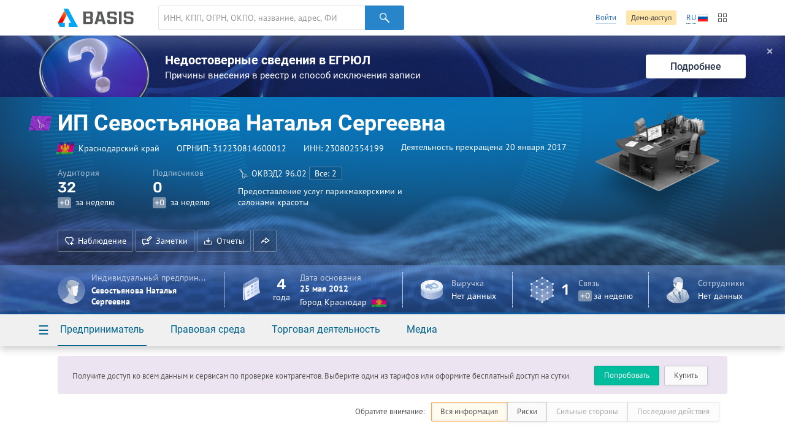

--- FILE ---
content_type: text/html; charset=utf-8
request_url: https://basis.myseldon.com/ru/companies/serviceinfo?id=312230814600012&section=summary&lang=ru&_=1768732580593
body_size: 5221
content:





<input type="hidden" id="pageTitle" value="Сводная информация" />


<script type="text/javascript">
    var data = {
        titles: {
            placed: 'Размещенных',
            won: 'Выигранных',
            c: 'Истец',
            d: 'Ответчик',
            checkPast: 'Завершенные',
            checkCurrent: 'Текущие',
            checkFuture: 'Планируемые',
            fsi:    'Финансовая устойчивость',
            sum:    'Максимальная возможная сумма кредита',
            rating: 'Класс кредитоспособности'
        },
            
                gov: [],
                arbit: [],
                check: [],
                production: [],
                net: [],
                earn: [],
                balance: [],
                fsi: [],
                sum: [],
                rating: [],
            
        prefixesOfBigNumbers: [
{"number":1000,"prefix":" тыс."},{"number":1000000,"prefix":" млн"},{"number":1000000000,"prefix":" млрд"}
        ]
    };
</script>

<!--Контент карточки-->
<div id="notice-sticky-parent" class="card-content">

    <div class="container signup">
        <div class="nb signup-nb">
<a class="btn -mr-xs-" href="/ru/home/tariffs">Купить</a><a class="btn-turq" href="/ru/home/demo">Попробовать</a>                <p class="-mt-xs-">Получите доступ ко всем данным и сервисам по проверке контрагентов. Выберите один из тарифов или оформите бесплатный доступ на сутки.</p>
        </div>
    </div>
    <div id="card-notice-filter" class="card-notice-nav">
        <div class="container">
            
<div class="breadcrumbs">
        <a class="home" href="/ru">Главная</a>
        <a class="search"
           data-search-locale="Поиск"
           data-filter-locale="Результаты фильтра"
           href="/ru/search">
            Поиск
        </a>
    <a class="service-btn-parent" title="%CompanyNameTitle%" href="/ru/company/312230814600012">%CompanyName%</a>
    <span>Сводная информация</span>
</div>

            <div class="card-notice-tags">
                <span>
                    Обратите внимание:
                </span>
                <div class="btn-group -ml-xs-">
                    <label data-modal={html}#modal-reg-open data-width=780px>
                        <input type="radio" name="card-notice" value="all" checked />
                        Вся информация
                    </label>
                    <label data-modal={html}#modal-reg-open data-width=780px>
                        <input type="radio" name="card-notice" value="risk"  />
                        Риски
                    </label>
                    <label data-modal={html}#modal-reg-open data-width=780px>
                        <input type="radio" name="card-notice" value="positive" disabled />
                        Сильные стороны
                    </label>
                    <label data-modal={html}#modal-reg-open data-width=780px>
                        <input type="radio" name="card-notice" value="last-actions" disabled />
                        Последние действия
                    </label>
                </div>
            </div>
        </div>
    </div>
    <div id="dashboard">
        <!--Активность компании-->
        <article class="dashboard-activity dashboard-section -bordered-section-">
            <div class="container">
                <div class="h-wrapper">
                    <h1 class="card-title">Активность компании</h1>
                </div>
                <div class="row">
                    <!--Статистиика с графиками-->
                    <div class="col-11 stat-chart-list">
                                <div class="stat-chart -card-empty-section- card-notice">
                                    <h2 class="stat-chart--title">Госконтракты</h2>
                                    <p>У предпринимателя нет госконтрактов</p>
                                </div>
                                                                            <div class="stat-chart -card-empty-section- card-notice">
                                <h2 class="stat-chart--title">Арбитражные дела</h2>
                                <p>Предприниматель не участвовал в арбитражных разбирательствах</p>
                            </div>

                                <div class="stat-chart -card-empty-section- card-notice">
                                    <h2 class="stat-chart--title">Проверки</h2>
                                    <p>Проверки не проводились и не планируются</p>
                                </div>

                            <div class="stat-chart -card-empty-section- card-notice">
                                <h2 class="stat-chart--title">Исполнительные производства</h2>
                                <p>
                                    У предпринимателя нет исполнительных производств
                                </p>
                            </div>
                    </div>
                    <!--/Статистиика с графиками-->

                    <div class="col-12 col-offset-1">

                        <!--События-->
                        <div id="dashboard-events" class="dashboard-events-wrap">
                        </div>
                        <!--/События-->

                    </div>

                </div>
            </div>
        </article>
        <!--/Активность компании-->
        <!--Государственная регистрация-->
        <article class="dashboard-reg dashboard-section">
            <div class="container">

                    <div class="h-wrapper">
                        <h1 class="card-title">Государственная регистрация</h1>

                        <a class="video-modal-link" data-video-modal="faq-vid-reg" href="#">Чем полезна?</a><div class="-dn-"><div id="faq-vid-reg"><iframe allow="autoplay; encrypted-media" allowfullscreen="" frameborder="0" height="326" src="https://rutube.ru/play/embed/ab4469435fa7ad5dfa8bffdfcdc1a002?t=0&amp;playlist=478658&amp;playlistpage=1" width="580"></iframe></div></div>
                    </div>

                <div class="row ">
                    <!--ИНН, ОГРН ...-->
                    <div class="col-11">
                            <div class="card-subsection card-notice">
                                <span class="card-subsection-title">Полное наименование</span>
                                <div class="-text-black- -fz-14-">
                                    ИП Севостьянова Наталья Сергеевна
                                </div>
                                
                            </div>
                                                    <div class="card-subsection">
                                <ul class="-no-inner-margin-">
                                    <li class="card-notice">Малое предпринимательство</li>
                                </ul>
                            </div>

                        <div class="card-subsection">
                                <span class="card-notice card-subsection-title">Деятельность прекращена</span>
                            <ul class="-no-inner-margin-">
                                    <li class="card-notice card-notice-popup" data-popup="" data-position="bottom left">
                                        Дата создания 25 мая 2012
                                    </li>
                                                                    <li class="card-notice card-notice">
                                        Дата изменения статуса 20 января 2017
                                    </li>
                            </ul>
                            <div class="card-notice card-notice-popup" data-popup=""></div>
                        </div>

                        <!--Реквизиты-->

                        <ul class="dashboard-details-list card-notice">
                            <li class="dotted-row">
                                <span class="dotted-row--label">
                                    ОГРНИП
                                </span>
                                <span class="dotted-row--value"><span class="copy-text" data-clipboard-text="312230814600012">312230814600012</span></span>
                            </li>
                            <li class="dotted-row">
                                <span class="dotted-row--label">ИНН</span>
                                <span class="dotted-row--value">
                                    <span class="copy-text" data-clipboard-text="230802554199">230802554199</span>
                                </span>
                            </li>
                            
                        </ul>
                        <!--/Реквизиты-->
                    </div>

                    <!-- Органы управления ИП -->
                            <div class="col-12 col-offset-1 ">
                                <div class="dashboard-reg--stats row -mb-m-">
                                    <div class="col-24">
                                        <div class="card-notice">
                                            <div class="person-mini -no-img- -ruler-male- -mb-s-">
                                                    <figure class="person-min--img">
                                                        <svg class="svg-icon">
                                                            <use xlink:href="/content/icons.svg#ruler-male"></use>
                                                        </svg>
                                                    </figure>
                                                <div class="person-mini--content">
                                                    <strong class="person-mini--duty">
                                                        Индивидуальный предприниматель
                                                    </strong>
                                                    <a class="-pseudo- person-mini--name" data-modal="{html}#modal-reg-open" data-width="780px" href="#" id="auth-required" title="Информация скрыта. Для просмотра купите подписку.">Севостьянова Наталья Сергеевна</a>
                                                    <div class="person-mini--details">
                                                        <time>▒▒.▒▒.2012</time>
                                                        <span>
                                                            ИНН: ▒▒▒▒▒▒▒▒▒▒▒▒
                                                        </span>
                                                    </div>
                                                </div>

                                                    <div class="person-mini--stats">
                                                                                                            </div>
                                                <div class="flexbox-br"></div>
                                                    <div class="person-mini-conclusions">
                                                        
                                                    </div>
                                            </div>

                                        </div>

                                        <div class="mini-card card-notice">
                                                                                    </div>

                                    </div>
                                </div>
                                    <div class="dashboard-reg--stats-check">
                                        <div class="col-11 -dashboard-reg--check-pad-">
                                            
    <div class="card-notice -mb-xs-">
        <h2 class="stat-mini--title">Заблокированные счета</h2>
        <p>
Можно проверить, все ли счета предпринимателя действующие или есть заблокированные.        </p>
    </div>
    <div class="card-notice -mt-s-">
            <p>
                <a class="-pseudo- btn-blue -small-" data-modal="{html}#modal-reg-open" data-width="780px" href="#" id="auth-required" title="Информация скрыта. Для просмотра купите подписку.">Проверить</a>
            </p>
    </div>

                                        </div>
                                        <div class="col-11 col-offset-2">
                                            
    <div class="card-notice -mb-xs-">
        <h2 class="stat-mini--title">Обеспечительные меры</h2>
        <p>
Можно проверить, наложен ли на предпринимателя запрет на распоряжение имуществом.        </p>
    </div>
    <div class="card-notice -mt-s-">
            <p>
                <a class="-pseudo- btn-blue -small-" data-modal="{html}#modal-reg-open" data-width="780px" href="#" id="auth-required" title="Информация скрыта. Для просмотра купите подписку.">Проверить</a>
            </p>
    </div>

                                        </div>
                                    </div>
                            </div>
                    <!--/ИНН, ОГРН ...-->
                </div>

                <!--Блоки достижений-->


                <!--/Блоки достижений-->

            </div>
        </article>
        <!--/Государственная регистрация-->
        
    </div>

</div>
<!--Похожие организации-->
    <article class="dashboard-similar dashboard-section -bordered-section-">
        <div class="container">
                <h1 class="card-title">Похожие предприниматели</h1>
    <div class="row">
            <div class="col-8">
                    <div class="s-li -inline-">
                        <figure class="s-li--category-icon category-icon-box" style="background-color: #a239e5">
                            <img src="/content/img/okved-sub-categories-pics/32/93.0.png" alt="" />
                        </figure>
                        <div class="s-li--header s-li--row">
                            <a href="/ru/company/304010126500027">ИП Павлова Мария Александровна</a>
                        </div>
                        <p class="s-li--category"></p>
                    </div>
                    <div class="s-li -inline-">
                        <figure class="s-li--category-icon category-icon-box" style="background-color: #a239e5">
                            <img src="/content/img/okved-sub-categories-pics/32/93.0.png" alt="" />
                        </figure>
                        <div class="s-li--header s-li--row">
                            <a href="/ru/company/304010509700010">ИП Дебаз Татьяна Юрьевна</a>
                        </div>
                        <p class="s-li--category"></p>
                    </div>
                    <div class="s-li -inline-">
                        <figure class="s-li--category-icon category-icon-box" style="background-color: #a239e5">
                            <img src="/content/img/okved-sub-categories-pics/32/93.0.png" alt="" />
                        </figure>
                        <div class="s-li--header s-li--row">
                            <a href="/ru/company/304010533400202">ИП Рудыка Ульяна Александровна</a>
                        </div>
                        <p class="s-li--category"></p>
                    </div>
            </div>
            <div class="col-8">
                    <div class="s-li -inline-">
                        <figure class="s-li--category-icon category-icon-box" style="background-color: #a239e5">
                            <img src="/content/img/okved-sub-categories-pics/32/93.0.png" alt="" />
                        </figure>
                        <div class="s-li--header s-li--row">
                            <a href="/ru/company/304010606200016">ИП Юрикова Светлана Юрьевна</a>
                        </div>
                        <p class="s-li--category"></p>
                    </div>
                    <div class="s-li -inline-">
                        <figure class="s-li--category-icon category-icon-box" style="background-color: #a239e5">
                            <img src="/content/img/okved-sub-categories-pics/32/93.0.png" alt="" />
                        </figure>
                        <div class="s-li--header s-li--row">
                            <a href="/ru/company/304027819600180">ИП Маковецкая Любовь Владимировна</a>
                        </div>
                        <p class="s-li--category"></p>
                    </div>
                    <div class="s-li -inline-">
                        <figure class="s-li--category-icon category-icon-box" style="background-color: #a239e5">
                            <img src="/content/img/okved-sub-categories-pics/32/93.0.png" alt="" />
                        </figure>
                        <div class="s-li--header s-li--row">
                            <a href="/ru/company/304032325300027">ИП Китаевич Оксана Викторовна</a>
                        </div>
                        <p class="s-li--category"></p>
                    </div>
            </div>
            <div class="col-8">
                    <div class="s-li -inline-">
                        <figure class="s-li--category-icon category-icon-box" style="background-color: #a239e5">
                            <img src="/content/img/okved-sub-categories-pics/32/93.0.png" alt="" />
                        </figure>
                        <div class="s-li--header s-li--row">
                            <a href="/ru/company/304071634400225">ИП Орловская Виктория Николаевна</a>
                        </div>
                        <p class="s-li--category"></p>
                    </div>
                    <div class="s-li -inline-">
                        <figure class="s-li--category-icon category-icon-box" style="background-color: #a239e5">
                            <img src="/content/img/okved-sub-categories-pics/32/93.0.png" alt="" />
                        </figure>
                        <div class="s-li--header s-li--row">
                            <a href="/ru/company/304072105800071">ИП Вертипорох Олеся Анатольевна</a>
                        </div>
                        <p class="s-li--category"></p>
                    </div>
                    <div class="s-li -inline-">
                        <figure class="s-li--category-icon category-icon-box" style="background-color: #a239e5">
                            <img src="/content/img/okved-sub-categories-pics/32/93.0.png" alt="" />
                        </figure>
                        <div class="s-li--header s-li--row">
                            <a href="/ru/company/304091411300021">ИП Горохова Елена Валерьевна</a>
                        </div>
                        <p class="s-li--category"></p>
                    </div>
            </div>
    </div>

        </div>
    </article>
<!--/Похожие организации-->
<!--/Контент карточки-->

    <!--noindex-->
    <div class="-dn-" id="error-feedback-nb-source">
        <span class="nb--title">Заметили ошибку или неточность?</span>
        <p>Пожалуйста, <a href="#" class="error-feedback-nb--toggle -pseudo-link-">сообщите нам об этом</a>. Так вы поможете сделать Seldon.Basis лучше.</p>
    </div>
    <!--/noindex-->


<script type="text/template" id="template-graph-list-item">
    <span class="graph-list-item--title"><%= name %></span>
    <% if (address) { %>
    
        <div class="graph-list-item--row"><span class="graph-list-item--address -foreign-"> <%= address %></span></div>
    
    <% } %>
    <% if (inn || ogrn) { %>
    <div class="graph-list-item--row">
        <% if (inn) { %>
        <div class="graph-list-item--inline-data"> ИНН ....... <%= inn %> </div>
        <% } %>

        <% if (ogrn && type > 0) { %>
        <div class="graph-list-item--inline-data">
            <% if (type === 1) { %>
            ОГРН
            <% } else if (type === 2) { %>
            ОГРНИП
            <% } else if (type === 3) { %>
            НЗА
            <% } %> ....... <%= ogrn %>
        </div>
        <% } %>
    </div>
    <% if (typeof innCount != 'undefined' && innCount && 1 == 2) { %>
    <a href="/?f[searchString]=<%=inn %>" target="_blank" onClick="event.stopPropagation()" class="link-wrap">
        <span class="link-wrap--label">Эта персона с другими именами</span>
        <span class="counter -bg-red-"><%=innCount - 1 %></span>
    </a>
    <% } %>
    <% } %>
</script>
<script type="text/template" id="template-graph-global-search-hint">
    <% _.each(items, function (item) { %>
    <div class="graph-search-item select--item" data-index="<%= item.index %>">
        <span class="graph-search-item--title"><%= item.label %></span>
        <span class="graph-search-item--descr"><%= item.address %></span>
        <div class="grid-row graph-search-item--cols">
            <div class="col-5" title="Идентификационный номер налогоплательщика">
                ИНН.....<%= item.inn %>
            </div>
            <div class="col-6" title="Основной государственный регистрационный номер">
                ОГРН....<%= item.ogrn %>
            </div>
        </div>
    </div>
    <% }) %>
</script>

<script type="text/template" id="template-graph-popup">
    <% _.each(data.current, function(link){%>
        <% if (!(data.node.nodeType == 6 && data.node.inn == '' && link.type != 1013)) {%>
            <div class="graph-popup-link graph-popup--row">
                <a href="#"
                   class="graph-popup-link--label -pseudo-
                         <% if (link.countVisible == link.count) { %> -disabled- <% } %>"
                   data-type="<%= link.type %>">
                    <%= link.label %></a>
(<span class="graph-popup-link--count-visible"><%= link.countVisible %></span> из <span class="graph-popup-link--count-general"><%= link.count %></span>)
                <!--<a class="graph-popup--remove-links -pseudo-" href="<%= link.type %>">Убрать</a>-->
            </div>
        <% }%>
    <% })%>

    <%if (data.history.length) {%>
        <%if (!(data.node.nodeType == 6 && data.node.inn == '')) {%>
            <span class="graph-popup--title"><%= popup.historyLabel() %></span>
            <% _.each(data.history, function(link){%>
                <div class="graph-popup-link graph-popup--row">
                    <a href="#"
                       class="graph-popup-link--label -pseudo-
                                 <% if (link.countVisible == link.count) { %> -disabled- <% } %>"
                       data-type="<%= link.type %>">
                        <%= link.label %></a>
(<span class="graph-popup-link--count-visible"><%= link.countVisible %></span> из <span class="graph-popup-link--count-general"><%= link.count %></span>)
                    <!--<a class="graph-popup--remove-links -pseudo-" href="<%= link.type %>">Убрать</a>-->
                </div>
            <% })%>
        <% } %>
    <% } %>

    <% if (!data.node.system) { %>
        <div class="graph-popup--row -top-gutter-">
            <a href="#" class="graph-popup--remove-node -pseudo-">Убрать</a>
        </div>
    <% } %>
</script>

--- FILE ---
content_type: text/html; charset=utf-8
request_url: https://basis.myseldon.com/ru/companies/getshortevents?id=312230814600012&_=1768732580594
body_size: 837
content:
    <div class="dashboard-events card-notice ">
        <header class="dashboard-events--header">
            <h1>
                    <a href="/ru/company/312230814600012/timeline" class="-text-link- service-btn-parent">События</a>
            </h1>
            <nav class="card-section-title--nav -hidden-">
                <button data-tab="#events-tab-1" data-tab-group="events" class="btn-label -light-blue- tab-toggle active">Деятельность</button>
                <button data-tab="#events-tab-2" data-tab-group="events" class="btn-label -light-blue- tab-toggle">Новости</button>
            </nav>
        </header>
        <div data-tab-group="events" id="events-tab-1" class="tab active">
            <div class="dashboard-events--list -animate-after-load-">
                            <div class="dashboard-event">
                                <time>20 января 2017</time>
                                <span class="dashboard-event--type -text-reg-">Регистрационные сведения</span>
                                <h2 class="dashboard-event--title">
                                    Изменение статуса
                                </h2>
                                <p>
                                    Статус организации "Действующий" изменился на "Деятельность прекращена"
                                </p>
                            </div>
            </div>
        </div>
        <div data-tab-group="events" id="events-tab-2" class="tab">
            <div class="dashboard-events--list -animate-after-load-">
            </div>
        </div>
    </div>


--- FILE ---
content_type: application/javascript
request_url: https://basis.myseldon.com/scripts/Bundles/libs.bundle.js?v=638993499960000000
body_size: 201593
content:
!function(e,n){"function"==typeof define&&define.amd?define("jquery-bridget/jquery-bridget",["jquery"],function(t){return n(e,t)}):"object"==typeof module&&module.exports?module.exports=n(e,require("jquery")):e.jQueryBridget=n(e,e.jQuery)}(window,function(t,e){"use strict";function n(u,l,c){(c=c||e||t.jQuery)&&(l.prototype.option||(l.prototype.option=function(t){c.isPlainObject(t)&&(this.options=c.extend(!0,this.options,t))}),c.fn[u]=function(t){var e,i,r,o,a,s;return"string"==typeof t?(e=d.call(arguments,1),r=e,a="$()."+u+'("'+(i=t)+'")',(e=this).each(function(t,e){var n,e=c.data(e,u);e?(n=e[i])&&"_"!=i.charAt(0)?(n=n.apply(e,r),o=void 0===o?n:o):f(a+" is not a valid method"):f(u+" not initialized. Cannot call methods, i.e. "+a)}),void 0!==o?o:e):(s=t,this.each(function(t,e){var n=c.data(e,u);n?(n.option(s),n._init()):(n=new l(e,s),c.data(e,u,n))}),this)},i(c))}function i(t){t&&!t.bridget&&(t.bridget=n)}var d=Array.prototype.slice,r=t.console,f=void 0===r?function(){}:function(t){r.error(t)};return i(e||t.jQuery),n}),function(t,e){"function"==typeof define&&define.amd?define("ev-emitter/ev-emitter",e):"object"==typeof module&&module.exports?module.exports=e():t.EvEmitter=e()}("undefined"!=typeof window?window:this,function(){function t(){}var e=t.prototype;return e.on=function(t,e){var n;if(t&&e)return-1==(n=(n=this._events=this._events||{})[t]=n[t]||[]).indexOf(e)&&n.push(e),this},e.once=function(t,e){var n;if(t&&e)return this.on(t,e),((n=this._onceEvents=this._onceEvents||{})[t]=n[t]||{})[e]=!0,this},e.off=function(t,e){t=this._events&&this._events[t];if(t&&t.length)return-1!=(e=t.indexOf(e))&&t.splice(e,1),this},e.emitEvent=function(t,e){var n=this._events&&this._events[t];if(n&&n.length){n=n.slice(0),e=e||[];for(var i=this._onceEvents&&this._onceEvents[t],r=0;r<n.length;r++){var o=n[r];i&&i[o]&&(this.off(t,o),delete i[o]),o.apply(this,e)}return this}},e.allOff=function(){delete this._events,delete this._onceEvents},t}),function(t,e){"function"==typeof define&&define.amd?define("get-size/get-size",e):"object"==typeof module&&module.exports?module.exports=e():t.getSize=e()}(window,function(){"use strict";function g(t){var e=parseFloat(t);return-1==t.indexOf("%")&&!isNaN(e)&&e}function v(t){t=getComputedStyle(t);return t||e("Style returned "+t+". Are you running this code in a hidden iframe on Firefox? See https://bit.ly/getsizebug1"),t}function y(t){if(k||(k=!0,(c=document.createElement("div")).style.width="200px",c.style.padding="1px 2px 3px 4px",c.style.borderStyle="solid",c.style.borderWidth="1px 2px 3px 4px",c.style.boxSizing="border-box",(l=document.body||document.documentElement).appendChild(c),o=v(c),_=200==Math.round(g(o.width)),y.isBoxSizeOuter=_,l.removeChild(c)),(t="string"==typeof t?document.querySelector(t):t)&&"object"==typeof t&&t.nodeType){var e=v(t);if("none"==e.display){for(var n={width:0,height:0,innerWidth:0,innerHeight:0,outerWidth:0,outerHeight:0},i=0;i<M;i++)n[b[i]]=0;return n}var r={};r.width=t.offsetWidth,r.height=t.offsetHeight;for(var o=r.isBorderBox="border-box"==e.boxSizing,a=0;a<M;a++){var s=b[a],u=e[s],u=parseFloat(u);r[s]=isNaN(u)?0:u}var l=r.paddingLeft+r.paddingRight,c=r.paddingTop+r.paddingBottom,t=r.marginLeft+r.marginRight,d=r.marginTop+r.marginBottom,f=r.borderLeftWidth+r.borderRightWidth,h=r.borderTopWidth+r.borderBottomWidth,p=o&&_,m=g(e.width),m=(!1!==m&&(r.width=m+(p?0:l+f)),g(e.height));return!1!==m&&(r.height=m+(p?0:c+h)),r.innerWidth=r.width-(l+f),r.innerHeight=r.height-(c+h),r.outerWidth=r.width+t,r.outerHeight=r.height+d,r}var c,l,o}var _,e="undefined"==typeof console?function(){}:function(t){console.error(t)},b=["paddingLeft","paddingRight","paddingTop","paddingBottom","marginLeft","marginRight","marginTop","marginBottom","borderLeftWidth","borderRightWidth","borderTopWidth","borderBottomWidth"],M=b.length,k=!1;return y}),function(t,e){"use strict";"function"==typeof define&&define.amd?define("desandro-matches-selector/matches-selector",e):"object"==typeof module&&module.exports?module.exports=e():t.matchesSelector=e()}(window,function(){"use strict";var n=function(){var t=window.Element.prototype;if(t.matches)return"matches";if(t.matchesSelector)return"matchesSelector";for(var e=["webkit","moz","ms","o"],n=0;n<e.length;n++){var i=e[n]+"MatchesSelector";if(t[i])return i}}();return function(t,e){return t[n](e)}}),function(e,n){"function"==typeof define&&define.amd?define("fizzy-ui-utils/utils",["desandro-matches-selector/matches-selector"],function(t){return n(e,t)}):"object"==typeof module&&module.exports?module.exports=n(e,require("desandro-matches-selector")):e.fizzyUIUtils=n(e,e.matchesSelector)}(window,function(n,o){var u={extend:function(t,e){for(var n in e)t[n]=e[n];return t},modulo:function(t,e){return(t%e+e)%e}},e=Array.prototype.slice,l=(u.makeArray=function(t){return Array.isArray(t)?t:null==t?[]:"object"==typeof t&&"number"==typeof t.length?e.call(t):[t]},u.removeFrom=function(t,e){e=t.indexOf(e);-1!=e&&t.splice(e,1)},u.getParent=function(t,e){for(;t.parentNode&&t!=document.body;)if(t=t.parentNode,o(t,e))return t},u.getQueryElement=function(t){return"string"==typeof t?document.querySelector(t):t},u.handleEvent=function(t){var e="on"+t.type;this[e]&&this[e](t)},u.filterFindElements=function(t,i){t=u.makeArray(t);var r=[];return t.forEach(function(t){if(t instanceof HTMLElement)if(i){o(t,i)&&r.push(t);for(var e=t.querySelectorAll(i),n=0;n<e.length;n++)r.push(e[n])}else r.push(t)}),r},u.debounceMethod=function(t,e,i){i=i||100;var r=t.prototype[e],o=e+"Timeout";t.prototype[e]=function(){var t=this[o],e=(clearTimeout(t),arguments),n=this;this[o]=setTimeout(function(){r.apply(n,e),delete n[o]},i)}},u.docReady=function(t){var e=document.readyState;"complete"==e||"interactive"==e?setTimeout(t):document.addEventListener("DOMContentLoaded",t)},u.toDashed=function(t){return t.replace(/(.)([A-Z])/g,function(t,e,n){return e+"-"+n}).toLowerCase()},n.console);return u.htmlInit=function(a,s){u.docReady(function(){var t=u.toDashed(s),i="data-"+t,e=document.querySelectorAll("["+i+"]"),t=document.querySelectorAll(".js-"+t),e=u.makeArray(e).concat(u.makeArray(t)),r=i+"-options",o=n.jQuery;e.forEach(function(e){var t,n=e.getAttribute(i)||e.getAttribute(r);try{t=n&&JSON.parse(n)}catch(t){return void(l&&l.error("Error parsing "+i+" on "+e.className+": "+t))}n=new a(e,t);o&&o.data(e,s,n)})})},u}),function(t,e){"function"==typeof define&&define.amd?define("flickity/js/cell",["get-size/get-size"],function(t){return e(0,t)}):"object"==typeof module&&module.exports?module.exports=e(0,require("get-size")):(t.Flickity=t.Flickity||{},t.Flickity.Cell=e(0,t.getSize))}(window,function(t,e){function n(t,e){this.element=t,this.parent=e,this.create()}var i=n.prototype;return i.create=function(){this.element.style.position="absolute",this.element.setAttribute("aria-selected","false"),this.x=0,this.shift=0},i.destroy=function(){this.element.style.position="";var t=this.parent.originSide;this.element.removeAttribute("aria-selected"),this.element.style[t]=""},i.getSize=function(){this.size=e(this.element)},i.setPosition=function(t){this.x=t,this.updateTarget(),this.renderPosition(t)},i.updateTarget=i.setDefaultTarget=function(){var t="left"==this.parent.originSide?"marginLeft":"marginRight";this.target=this.x+this.size[t]+this.size.width*this.parent.cellAlign},i.renderPosition=function(t){var e=this.parent.originSide;this.element.style[e]=this.parent.getPositionValue(t)},i.wrapShift=function(t){this.shift=t,this.renderPosition(this.x+this.parent.slideableWidth*t)},i.remove=function(){this.element.parentNode.removeChild(this.element)},n}),function(t,e){"function"==typeof define&&define.amd?define("flickity/js/slide",e):"object"==typeof module&&module.exports?module.exports=e():(t.Flickity=t.Flickity||{},t.Flickity.Slide=e())}(window,function(){"use strict";function t(t){this.parent=t,this.isOriginLeft="left"==t.originSide,this.cells=[],this.outerWidth=0,this.height=0}var e=t.prototype;return e.addCell=function(t){var e;this.cells.push(t),this.outerWidth+=t.size.outerWidth,this.height=Math.max(t.size.outerHeight,this.height),1==this.cells.length&&(this.x=t.x,e=this.isOriginLeft?"marginLeft":"marginRight",this.firstMargin=t.size[e])},e.updateTarget=function(){var t=this.isOriginLeft?"marginRight":"marginLeft",e=this.getLastCell(),e=e?e.size[t]:0,t=this.outerWidth-(this.firstMargin+e);this.target=this.x+this.firstMargin+t*this.parent.cellAlign},e.getLastCell=function(){return this.cells[this.cells.length-1]},e.select=function(){this.changeSelected(!0)},e.unselect=function(){this.changeSelected(!1)},e.changeSelected=function(e){var n=e?"add":"remove";this.cells.forEach(function(t){t.element.classList[n]("is-selected"),t.element.setAttribute("aria-selected",e.toString())})},e.getCellElements=function(){return this.cells.map(function(t){return t.element})},t}),function(t,e){"function"==typeof define&&define.amd?define("flickity/js/animate",["fizzy-ui-utils/utils"],function(t){return e(0,t)}):"object"==typeof module&&module.exports?module.exports=e(0,require("fizzy-ui-utils")):(t.Flickity=t.Flickity||{},t.Flickity.animatePrototype=e(0,t.fizzyUIUtils))}(window,function(t,n){var e={startAnimation:function(){this.isAnimating||(this.isAnimating=!0,this.restingFrames=0,this.animate())},animate:function(){this.applyDragForce(),this.applySelectedAttraction();var t,e=this.x;this.integratePhysics(),this.positionSlider(),this.settle(e),this.isAnimating&&(t=this,requestAnimationFrame(function(){t.animate()}))},positionSlider:function(){var t,e=this.x,e=(this.options.wrapAround&&1<this.cells.length&&(e=n.modulo(e,this.slideableWidth),e-=this.slideableWidth,this.shiftWrapCells(e)),e+=this.cursorPosition,e=this.options.rightToLeft?-e:e,this.getPositionValue(e)),e=(this.slider.style.transform=this.isAnimating?"translate3d("+e+",0,0)":"translateX("+e+")",this.slides[0]);e&&(t=(e=-this.x-e.target)/this.slidesWidth,this.dispatchEvent("scroll",null,[t,e]))},positionSliderAtSelected:function(){this.cells.length&&(this.x=-this.selectedSlide.target,this.velocity=0,this.positionSlider())},getPositionValue:function(t){return this.options.percentPosition?.01*Math.round(t/this.size.innerWidth*1e4)+"%":Math.round(t)+"px"},settle:function(t){this.isPointerDown||Math.round(100*this.x)!=Math.round(100*t)||this.restingFrames++,2<this.restingFrames&&(this.isAnimating=!1,delete this.isFreeScrolling,this.positionSlider(),this.dispatchEvent("settle",null,[this.selectedIndex]))},shiftWrapCells:function(t){var e=this.cursorPosition+t,e=(this._shiftCells(this.beforeShiftCells,e,-1),this.size.innerWidth-(t+this.slideableWidth+this.cursorPosition));this._shiftCells(this.afterShiftCells,e,1)},_shiftCells:function(t,e,n){for(var i=0;i<t.length;i++){var r=t[i];r.wrapShift(0<e?n:0),e-=r.size.outerWidth}},_unshiftCells:function(t){if(t&&t.length)for(var e=0;e<t.length;e++)t[e].wrapShift(0)},integratePhysics:function(){this.x+=this.velocity,this.velocity*=this.getFrictionFactor()},applyForce:function(t){this.velocity+=t},getFrictionFactor:function(){return 1-this.options[this.isFreeScrolling?"freeScrollFriction":"friction"]},getRestingPosition:function(){return this.x+this.velocity/(1-this.getFrictionFactor())},applyDragForce:function(){var t;this.isDraggable&&this.isPointerDown&&(t=this.dragX-this.x-this.velocity,this.applyForce(t))},applySelectedAttraction:function(){var t;this.isDraggable&&this.isPointerDown||this.isFreeScrolling||!this.slides.length||(t=(-1*this.selectedSlide.target-this.x)*this.options.selectedAttraction,this.applyForce(t))}};return e}),function(a,s){var t;"function"==typeof define&&define.amd?define("flickity/js/flickity",["ev-emitter/ev-emitter","get-size/get-size","fizzy-ui-utils/utils","./cell","./slide","./animate"],function(t,e,n,i,r,o){return s(a,t,e,n,i,r,o)}):"object"==typeof module&&module.exports?module.exports=s(a,require("ev-emitter"),require("get-size"),require("fizzy-ui-utils"),require("./cell"),require("./slide"),require("./animate")):(t=a.Flickity,a.Flickity=s(a,a.EvEmitter,a.getSize,a.fizzyUIUtils,t.Cell,t.Slide,t.animatePrototype))}(window,function(i,t,e,a,n,s,r){function o(t,e){for(t=a.makeArray(t);t.length;)e.appendChild(t.shift())}function u(t,e){var n,i=a.getQueryElement(t);if(i)return this.element=i,this.element.flickityGUID?((n=h[this.element.flickityGUID]).option(e),n):(l&&(this.$element=l(this.element)),this.options=a.extend({},this.constructor.defaults),this.option(e),void this._create());d&&d.error("Bad element for Flickity: "+(i||t))}var l=i.jQuery,c=i.getComputedStyle,d=i.console,f=0,h={},p=(u.defaults={accessibility:!0,cellAlign:"center",freeScrollFriction:.075,friction:.28,namespaceJQueryEvents:!0,percentPosition:!0,resize:!0,selectedAttraction:.025,setGallerySize:!0},u.createMethods=[],u.prototype),m=(a.extend(p,t.prototype),p._create=function(){var t,e=this.guid=++f;for(t in this.element.flickityGUID=e,(h[e]=this).selectedIndex=0,this.restingFrames=0,this.x=0,this.velocity=0,this.originSide=this.options.rightToLeft?"right":"left",this.viewport=document.createElement("div"),this.viewport.className="flickity-viewport",this._createSlider(),(this.options.resize||this.options.watchCSS)&&i.addEventListener("resize",this),this.options.on){var n=this.options.on[t];this.on(t,n)}u.createMethods.forEach(function(t){this[t]()},this),this.options.watchCSS?this.watchCSS():this.activate()},p.option=function(t){a.extend(this.options,t)},p.activate=function(){var t;this.isActive||(this.isActive=!0,this.element.classList.add("flickity-enabled"),this.options.rightToLeft&&this.element.classList.add("flickity-rtl"),this.getSize(),o(this._filterFindCellElements(this.element.children),this.slider),this.viewport.appendChild(this.slider),this.element.appendChild(this.viewport),this.reloadCells(),this.options.accessibility&&(this.element.tabIndex=0,this.element.addEventListener("keydown",this)),this.emitEvent("activate"),t=this.options.initialIndex,t=this.isInitActivated?this.selectedIndex:void 0!==t&&this.cells[t]?t:0,this.select(t,!1,!0),this.isInitActivated=!0,this.dispatchEvent("ready"))},p._createSlider=function(){var t=document.createElement("div");t.className="flickity-slider",t.style[this.originSide]=0,this.slider=t},p._filterFindCellElements=function(t){return a.filterFindElements(t,this.options.cellSelector)},p.reloadCells=function(){this.cells=this._makeCells(this.slider.children),this.positionCells(),this._getWrapShiftCells(),this.setGallerySize()},p._makeCells=function(t){return this._filterFindCellElements(t).map(function(t){return new n(t,this)},this)},p.getLastCell=function(){return this.cells[this.cells.length-1]},p.getLastSlide=function(){return this.slides[this.slides.length-1]},p.positionCells=function(){this._sizeCells(this.cells),this._positionCells(0)},p._positionCells=function(t){this.maxCellHeight=(t=t||0)&&this.maxCellHeight||0;var e,n=0;0<t&&(n=(e=this.cells[t-1]).x+e.size.outerWidth);for(var i=this.cells.length,r=t;r<i;r++){var o=this.cells[r];o.setPosition(n),n+=o.size.outerWidth,this.maxCellHeight=Math.max(o.size.outerHeight,this.maxCellHeight)}this.slideableWidth=n,this.updateSlides(),this._containSlides(),this.slidesWidth=i?this.getLastSlide().target-this.slides[0].target:0},p._sizeCells=function(t){t.forEach(function(t){t.getSize()})},p.updateSlides=function(){var i,r,o;this.slides=[],this.cells.length&&(i=new s(this),this.slides.push(i),r="left"==this.originSide?"marginRight":"marginLeft",o=this._getCanCellFit(),this.cells.forEach(function(t,e){var n;i.cells.length&&(n=i.outerWidth-i.firstMargin+(t.size.outerWidth-t.size[r]),o.call(this,e,n)||(i.updateTarget(),i=new s(this),this.slides.push(i))),i.addCell(t)},this),i.updateTarget(),this.updateSelectedSlide())},p._getCanCellFit=function(){var e,n,t=this.options.groupCells;return t?"number"==typeof t?(e=parseInt(t,10),function(t){return t%e!=0}):(t="string"==typeof t&&t.match(/^(\d+)%$/),n=t?parseInt(t[1],10)/100:1,function(t,e){return e<=(this.size.innerWidth+1)*n}):function(){return!1}},p._init=p.reposition=function(){this.positionCells(),this.positionSliderAtSelected()},p.getSize=function(){this.size=e(this.element),this.setCellAlign(),this.cursorPosition=this.size.innerWidth*this.cellAlign},{center:{left:.5,right:.5},left:{left:0,right:1},right:{right:0,left:1}});return p.setCellAlign=function(){var t=m[this.options.cellAlign];this.cellAlign=t?t[this.originSide]:this.options.cellAlign},p.setGallerySize=function(){var t;this.options.setGallerySize&&(t=this.options.adaptiveHeight&&this.selectedSlide?this.selectedSlide.height:this.maxCellHeight,this.viewport.style.height=t+"px")},p._getWrapShiftCells=function(){var t,e;this.options.wrapAround&&(this._unshiftCells(this.beforeShiftCells),this._unshiftCells(this.afterShiftCells),t=this.cursorPosition,e=this.cells.length-1,this.beforeShiftCells=this._getGapCells(t,e,-1),t=this.size.innerWidth-this.cursorPosition,this.afterShiftCells=this._getGapCells(t,0,1))},p._getGapCells=function(t,e,n){for(var i=[];0<t;){var r=this.cells[e];if(!r)break;i.push(r),e+=n,t-=r.size.outerWidth}return i},p._containSlides=function(){var t,e,n,i,r,o;this.options.contain&&!this.options.wrapAround&&this.cells.length&&(t=(e=this.options.rightToLeft)?"marginRight":"marginLeft",e=e?"marginLeft":"marginRight",n=this.slideableWidth-this.getLastCell().size[e],i=n<this.size.innerWidth,r=this.cursorPosition+this.cells[0].size[t],o=n-this.size.innerWidth*(1-this.cellAlign),this.slides.forEach(function(t){i?t.target=n*this.cellAlign:(t.target=Math.max(t.target,r),t.target=Math.min(t.target,o))},this))},p.dispatchEvent=function(t,e,n){var i=e?[e].concat(n):n;this.emitEvent(t,i),l&&this.$element&&(i=t+=this.options.namespaceJQueryEvents?".flickity":"",e&&((e=l.Event(e)).type=t,i=e),this.$element.trigger(i,n))},p.select=function(t,e,n){this.isActive&&(t=parseInt(t,10),this._wrapSelect(t),(this.options.wrapAround||e)&&(t=a.modulo(t,this.slides.length)),this.slides[t])&&(e=this.selectedIndex,this.selectedIndex=t,this.updateSelectedSlide(),n?this.positionSliderAtSelected():this.startAnimation(),this.options.adaptiveHeight&&this.setGallerySize(),this.dispatchEvent("select",null,[t]),t!=e&&this.dispatchEvent("change",null,[t]),this.dispatchEvent("cellSelect"))},p._wrapSelect=function(t){var e=this.slides.length;if(!(this.options.wrapAround&&1<e))return t;var n=a.modulo(t,e),i=Math.abs(n-this.selectedIndex),r=Math.abs(n+e-this.selectedIndex),n=Math.abs(n-e-this.selectedIndex);!this.isDragSelect&&r<i?t+=e:!this.isDragSelect&&n<i&&(t-=e),t<0?this.x-=this.slideableWidth:e<=t&&(this.x+=this.slideableWidth)},p.previous=function(t,e){this.select(this.selectedIndex-1,t,e)},p.next=function(t,e){this.select(this.selectedIndex+1,t,e)},p.updateSelectedSlide=function(){var t=this.slides[this.selectedIndex];t&&(this.unselectSelectedSlide(),(this.selectedSlide=t).select(),this.selectedCells=t.cells,this.selectedElements=t.getCellElements(),this.selectedCell=t.cells[0],this.selectedElement=this.selectedElements[0])},p.unselectSelectedSlide=function(){this.selectedSlide&&this.selectedSlide.unselect()},p.selectCell=function(t,e,n){var t=this.queryCell(t);t&&(t=this.getCellSlideIndex(t),this.select(t,e,n))},p.getCellSlideIndex=function(t){for(var e=0;e<this.slides.length;e++)if(-1!=this.slides[e].cells.indexOf(t))return e},p.getCell=function(t){for(var e=0;e<this.cells.length;e++){var n=this.cells[e];if(n.element==t)return n}},p.getCells=function(t){t=a.makeArray(t);var e=[];return t.forEach(function(t){t=this.getCell(t);t&&e.push(t)},this),e},p.getCellElements=function(){return this.cells.map(function(t){return t.element})},p.getParentCell=function(t){var e=this.getCell(t);return e||(t=a.getParent(t,".flickity-slider > *"),this.getCell(t))},p.getAdjacentCellElements=function(t,e){if(!t)return this.selectedSlide.getCellElements();e=void 0===e?this.selectedIndex:e;var n=this.slides.length;if(n<=1+2*t)return this.getCellElements();for(var i=[],r=e-t;r<=e+t;r++){var o=this.options.wrapAround?a.modulo(r,n):r,o=this.slides[o];o&&(i=i.concat(o.getCellElements()))}return i},p.queryCell=function(t){return"number"==typeof t?this.cells[t]:("string"==typeof t&&(t=this.element.querySelector(t)),this.getCell(t))},p.uiChange=function(){this.emitEvent("uiChange")},p.childUIPointerDown=function(t){this.emitEvent("childUIPointerDown",[t])},p.onresize=function(){this.watchCSS(),this.resize()},a.debounceMethod(u,"onresize",150),p.resize=function(){var t;this.isActive&&(this.getSize(),this.options.wrapAround&&(this.x=a.modulo(this.x,this.slideableWidth)),this.positionCells(),this._getWrapShiftCells(),this.setGallerySize(),this.emitEvent("resize"),t=this.selectedElements&&this.selectedElements[0],this.selectCell(t,!1,!0))},p.watchCSS=function(){this.options.watchCSS&&(-1!=c(this.element,":after").content.indexOf("flickity")?this.activate():this.deactivate())},p.onkeydown=function(t){var e=document.activeElement&&document.activeElement!=this.element;this.options.accessibility&&!e&&(e=u.keyboardHandlers[t.keyCode])&&e.call(this)},u.keyboardHandlers={37:function(){var t=this.options.rightToLeft?"next":"previous";this.uiChange(),this[t]()},39:function(){var t=this.options.rightToLeft?"previous":"next";this.uiChange(),this[t]()}},p.focus=function(){var t=i.pageYOffset;this.element.focus({preventScroll:!0}),i.pageYOffset!=t&&i.scrollTo(i.pageXOffset,t)},p.deactivate=function(){this.isActive&&(this.element.classList.remove("flickity-enabled"),this.element.classList.remove("flickity-rtl"),this.unselectSelectedSlide(),this.cells.forEach(function(t){t.destroy()}),this.element.removeChild(this.viewport),o(this.slider.children,this.element),this.options.accessibility&&(this.element.removeAttribute("tabIndex"),this.element.removeEventListener("keydown",this)),this.isActive=!1,this.emitEvent("deactivate"))},p.destroy=function(){this.deactivate(),i.removeEventListener("resize",this),this.emitEvent("destroy"),l&&this.$element&&l.removeData(this.element,"flickity"),delete this.element.flickityGUID,delete h[this.guid]},a.extend(p,r),u.data=function(t){t=(t=a.getQueryElement(t))&&t.flickityGUID;return t&&h[t]},a.htmlInit(u,"flickity"),l&&l.bridget&&l.bridget("flickity",u),u.setJQuery=function(t){l=t},u.Cell=n,u}),function(e,n){"function"==typeof define&&define.amd?define("unipointer/unipointer",["ev-emitter/ev-emitter"],function(t){return n(e,t)}):"object"==typeof module&&module.exports?module.exports=n(e,require("ev-emitter")):e.Unipointer=n(e,e.EvEmitter)}(window,function(i,t){function e(){}var t=e.prototype=Object.create(t.prototype),n=(t.bindStartEvent=function(t){this._bindStartEvent(t,!0)},t.unbindStartEvent=function(t){this._bindStartEvent(t,!1)},t._bindStartEvent=function(t,e){var e=(e=void 0===e||e)?"addEventListener":"removeEventListener",n="mousedown";i.PointerEvent?n="pointerdown":"ontouchstart"in i&&(n="touchstart"),t[e](n,this)},t.handleEvent=function(t){var e="on"+t.type;this[e]&&this[e](t)},t.getTouch=function(t){for(var e=0;e<t.length;e++){var n=t[e];if(n.identifier==this.pointerIdentifier)return n}},t.onmousedown=function(t){var e=t.button;e&&0!==e&&1!==e||this._pointerDown(t,t)},t.ontouchstart=function(t){this._pointerDown(t,t.changedTouches[0])},t.onpointerdown=function(t){this._pointerDown(t,t)},t._pointerDown=function(t,e){t.button||this.isPointerDown||(this.isPointerDown=!0,this.pointerIdentifier=void 0!==e.pointerId?e.pointerId:e.identifier,this.pointerDown(t,e))},t.pointerDown=function(t,e){this._bindPostStartEvents(t),this.emitEvent("pointerDown",[t,e])},{mousedown:["mousemove","mouseup"],touchstart:["touchmove","touchend","touchcancel"],pointerdown:["pointermove","pointerup","pointercancel"]});return t._bindPostStartEvents=function(t){t&&((t=n[t.type]).forEach(function(t){i.addEventListener(t,this)},this),this._boundPointerEvents=t)},t._unbindPostStartEvents=function(){this._boundPointerEvents&&(this._boundPointerEvents.forEach(function(t){i.removeEventListener(t,this)},this),delete this._boundPointerEvents)},t.onmousemove=function(t){this._pointerMove(t,t)},t.onpointermove=function(t){t.pointerId==this.pointerIdentifier&&this._pointerMove(t,t)},t.ontouchmove=function(t){var e=this.getTouch(t.changedTouches);e&&this._pointerMove(t,e)},t._pointerMove=function(t,e){this.pointerMove(t,e)},t.pointerMove=function(t,e){this.emitEvent("pointerMove",[t,e])},t.onmouseup=function(t){this._pointerUp(t,t)},t.onpointerup=function(t){t.pointerId==this.pointerIdentifier&&this._pointerUp(t,t)},t.ontouchend=function(t){var e=this.getTouch(t.changedTouches);e&&this._pointerUp(t,e)},t._pointerUp=function(t,e){this._pointerDone(),this.pointerUp(t,e)},t.pointerUp=function(t,e){this.emitEvent("pointerUp",[t,e])},t._pointerDone=function(){this._pointerReset(),this._unbindPostStartEvents(),this.pointerDone()},t._pointerReset=function(){this.isPointerDown=!1,delete this.pointerIdentifier},t.pointerDone=function(){},t.onpointercancel=function(t){t.pointerId==this.pointerIdentifier&&this._pointerCancel(t,t)},t.ontouchcancel=function(t){var e=this.getTouch(t.changedTouches);e&&this._pointerCancel(t,e)},t._pointerCancel=function(t,e){this._pointerDone(),this.pointerCancel(t,e)},t.pointerCancel=function(t,e){this.emitEvent("pointerCancel",[t,e])},e.getPointerPoint=function(t){return{x:t.pageX,y:t.pageY}},e}),function(e,n){"function"==typeof define&&define.amd?define("unidragger/unidragger",["unipointer/unipointer"],function(t){return n(e,t)}):"object"==typeof module&&module.exports?module.exports=n(e,require("unipointer")):e.Unidragger=n(e,e.Unipointer)}(window,function(o,t){function e(){}var n=e.prototype=Object.create(t.prototype),i=(n.bindHandles=function(){this._bindHandles(!0)},n.unbindHandles=function(){this._bindHandles(!1)},n._bindHandles=function(t){for(var e=(t=void 0===t||t)?"addEventListener":"removeEventListener",n=t?this._touchActionValue:"",i=0;i<this.handles.length;i++){var r=this.handles[i];this._bindStartEvent(r,t),r[e]("click",this),o.PointerEvent&&(r.style.touchAction=n)}},n._touchActionValue="none",n.pointerDown=function(t,e){this.okayPointerDown(t)&&(this.pointerDownPointer=e,t.preventDefault(),this.pointerDownBlur(),this._bindPostStartEvents(t),this.emitEvent("pointerDown",[t,e]))},{TEXTAREA:!0,INPUT:!0,SELECT:!0,OPTION:!0}),r={radio:!0,checkbox:!0,button:!0,submit:!0,image:!0,file:!0};return n.okayPointerDown=function(t){var e=i[t.target.nodeName],t=r[t.target.type],e=!e||t;return e||this._pointerReset(),e},n.pointerDownBlur=function(){var t=document.activeElement;t&&t.blur&&t!=document.body&&t.blur()},n.pointerMove=function(t,e){var n=this._dragPointerMove(t,e);this.emitEvent("pointerMove",[t,e,n]),this._dragMove(t,e,n)},n._dragPointerMove=function(t,e){var n={x:e.pageX-this.pointerDownPointer.pageX,y:e.pageY-this.pointerDownPointer.pageY};return!this.isDragging&&this.hasDragStarted(n)&&this._dragStart(t,e),n},n.hasDragStarted=function(t){return 3<Math.abs(t.x)||3<Math.abs(t.y)},n.pointerUp=function(t,e){this.emitEvent("pointerUp",[t,e]),this._dragPointerUp(t,e)},n._dragPointerUp=function(t,e){this.isDragging?this._dragEnd(t,e):this._staticClick(t,e)},n._dragStart=function(t,e){this.isDragging=!0,this.isPreventingClicks=!0,this.dragStart(t,e)},n.dragStart=function(t,e){this.emitEvent("dragStart",[t,e])},n._dragMove=function(t,e,n){this.isDragging&&this.dragMove(t,e,n)},n.dragMove=function(t,e,n){t.preventDefault(),this.emitEvent("dragMove",[t,e,n])},n._dragEnd=function(t,e){this.isDragging=!1,setTimeout(function(){delete this.isPreventingClicks}.bind(this)),this.dragEnd(t,e)},n.dragEnd=function(t,e){this.emitEvent("dragEnd",[t,e])},n.onclick=function(t){this.isPreventingClicks&&t.preventDefault()},n._staticClick=function(t,e){this.isIgnoringMouseUp&&"mouseup"==t.type||(this.staticClick(t,e),"mouseup"!=t.type&&(this.isIgnoringMouseUp=!0,setTimeout(function(){delete this.isIgnoringMouseUp}.bind(this),400)))},n.staticClick=function(t,e){this.emitEvent("staticClick",[t,e])},e.getPointerPoint=t.getPointerPoint,e}),function(i,r){"function"==typeof define&&define.amd?define("flickity/js/drag",["./flickity","unidragger/unidragger","fizzy-ui-utils/utils"],function(t,e,n){return r(i,t,e,n)}):"object"==typeof module&&module.exports?module.exports=r(i,require("./flickity"),require("unidragger"),require("fizzy-ui-utils")):i.Flickity=r(i,i.Flickity,i.Unidragger,i.fizzyUIUtils)}(window,function(n,t,e,o){function i(){return{x:n.pageXOffset,y:n.pageYOffset}}o.extend(t.defaults,{draggable:">1",dragThreshold:3}),t.createMethods.push("_createDrag");var r=t.prototype,a=(o.extend(r,e.prototype),r._touchActionValue="pan-y","createTouch"in document),s=!1,u=(r._createDrag=function(){this.on("activate",this.onActivateDrag),this.on("uiChange",this._uiChangeDrag),this.on("childUIPointerDown",this._childUIPointerDownDrag),this.on("deactivate",this.onDeactivateDrag),this.on("cellChange",this.updateDraggable),a&&!s&&(n.addEventListener("touchmove",function(){}),s=!0)},r.onActivateDrag=function(){this.handles=[this.viewport],this.bindHandles(),this.updateDraggable()},r.onDeactivateDrag=function(){this.unbindHandles(),this.element.classList.remove("is-draggable")},r.updateDraggable=function(){">1"==this.options.draggable?this.isDraggable=1<this.slides.length:this.isDraggable=this.options.draggable,this.isDraggable?this.element.classList.add("is-draggable"):this.element.classList.remove("is-draggable")},r.bindDrag=function(){this.options.draggable=!0,this.updateDraggable()},r.unbindDrag=function(){this.options.draggable=!1,this.updateDraggable()},r._uiChangeDrag=function(){delete this.isFreeScrolling},r._childUIPointerDownDrag=function(t){t.preventDefault(),this.pointerDownFocus(t)},r.pointerDown=function(t,e){this.isDraggable?this.okayPointerDown(t)&&(this._pointerDownPreventDefault(t),this.pointerDownFocus(t),document.activeElement!=this.element&&this.pointerDownBlur(),this.dragX=this.x,this.viewport.classList.add("is-pointer-down"),this.pointerDownScroll=i(),n.addEventListener("scroll",this),this._pointerDownDefault(t,e)):this._pointerDownDefault(t,e)},r._pointerDownDefault=function(t,e){this.pointerDownPointer=e,this._bindPostStartEvents(t),this.dispatchEvent("pointerDown",t,[e])},{INPUT:!0,TEXTAREA:!0,SELECT:!0});return r.pointerDownFocus=function(t){u[t.target.nodeName]||this.focus()},r._pointerDownPreventDefault=function(t){var e="touchstart"==t.type,n="touch"==t.pointerType,i=u[t.target.nodeName];e||n||i||t.preventDefault()},r.hasDragStarted=function(t){return Math.abs(t.x)>this.options.dragThreshold},r.pointerUp=function(t,e){delete this.isTouchScrolling,this.viewport.classList.remove("is-pointer-down"),this.dispatchEvent("pointerUp",t,[e]),this._dragPointerUp(t,e)},r.pointerDone=function(){n.removeEventListener("scroll",this),delete this.pointerDownScroll},r.dragStart=function(t,e){this.isDraggable&&(this.dragStartPosition=this.x,this.startAnimation(),n.removeEventListener("scroll",this),this.dispatchEvent("dragStart",t,[e]))},r.pointerMove=function(t,e){var n=this._dragPointerMove(t,e);this.dispatchEvent("pointerMove",t,[e,n]),this._dragMove(t,e,n)},r.dragMove=function(t,e,n){var i,r;this.isDraggable&&(t.preventDefault(),this.previousDragX=this.dragX,i=this.options.rightToLeft?-1:1,this.options.wrapAround&&(n.x=n.x%this.slideableWidth),i=this.dragStartPosition+n.x*i,!this.options.wrapAround&&this.slides.length&&(i=(i=(r=Math.max(-this.slides[0].target,this.dragStartPosition))<i?.5*(i+r):i)<(r=Math.min(-this.getLastSlide().target,this.dragStartPosition))?.5*(i+r):i),this.dragX=i,this.dragMoveTime=new Date,this.dispatchEvent("dragMove",t,[e,n]))},r.dragEnd=function(t,e){var n,i;this.isDraggable&&(this.options.freeScroll&&(this.isFreeScrolling=!0),n=this.dragEndRestingSelect(),this.options.freeScroll&&!this.options.wrapAround?(i=this.getRestingPosition(),this.isFreeScrolling=-i>this.slides[0].target&&-i<this.getLastSlide().target):this.options.freeScroll||n!=this.selectedIndex||(n+=this.dragEndBoostSelect()),delete this.previousDragX,this.isDragSelect=this.options.wrapAround,this.select(n),delete this.isDragSelect,this.dispatchEvent("dragEnd",t,[e]))},r.dragEndRestingSelect=function(){var t=this.getRestingPosition(),e=Math.abs(this.getSlideDistance(-t,this.selectedIndex)),n=this._getClosestResting(t,e,1),t=this._getClosestResting(t,e,-1);return(n.distance<t.distance?n:t).index},r._getClosestResting=function(t,e,n){for(var i=this.selectedIndex,r=1/0,o=this.options.contain&&!this.options.wrapAround?function(t,e){return t<=e}:function(t,e){return t<e};o(e,r)&&(r=e,null!==(e=this.getSlideDistance(-t,i+=n)));)e=Math.abs(e);return{distance:r,index:i-n}},r.getSlideDistance=function(t,e){var n=this.slides.length,i=this.options.wrapAround&&1<n,r=i?o.modulo(e,n):e,r=this.slides[r];return r?(i=i?this.slideableWidth*Math.floor(e/n):0,t-(r.target+i)):null},r.dragEndBoostSelect=function(){var t,e;return void 0===this.previousDragX||!this.dragMoveTime||100<new Date-this.dragMoveTime?0:(t=this.getSlideDistance(-this.dragX,this.selectedIndex),e=this.previousDragX-this.dragX,0<t&&0<e?1:t<0&&e<0?-1:0)},r.staticClick=function(t,e){var n=this.getParentCell(t.target),i=n&&n.element,n=n&&this.cells.indexOf(n);this.dispatchEvent("staticClick",t,[e,i,n])},r.onscroll=function(){var t=i(),e=this.pointerDownScroll.x-t.x,t=this.pointerDownScroll.y-t.y;(3<Math.abs(e)||3<Math.abs(t))&&this._pointerDone()},t}),function(e,n){"function"==typeof define&&define.amd?define("tap-listener/tap-listener",["unipointer/unipointer"],function(t){return n(e,t)}):"object"==typeof module&&module.exports?module.exports=n(e,require("unipointer")):e.TapListener=n(e,e.Unipointer)}(window,function(s,u){function t(t){this.bindTap(t)}var e=t.prototype=Object.create(u.prototype);return e.bindTap=function(t){t&&(this.unbindTap(),this.tapElement=t,this._bindStartEvent(t,!0))},e.unbindTap=function(){this.tapElement&&(this._bindStartEvent(this.tapElement,!0),delete this.tapElement)},e.pointerUp=function(t,e){var n,i,r,o,a;this.isIgnoringMouseUp&&"mouseup"==t.type||(n=u.getPointerPoint(e),i=this.tapElement.getBoundingClientRect(),r=s.pageXOffset,o=s.pageYOffset,n.x>=i.left+r&&n.x<=i.right+r&&n.y>=i.top+o&&n.y<=i.bottom+o&&this.emitEvent("tap",[t,e]),"mouseup"!=t.type&&(this.isIgnoringMouseUp=!0,a=this,setTimeout(function(){delete a.isIgnoringMouseUp},400)))},e.destroy=function(){this.pointerDone(),this.unbindTap()},t}),function(t,i){"function"==typeof define&&define.amd?define("flickity/js/prev-next-button",["./flickity","tap-listener/tap-listener","fizzy-ui-utils/utils"],function(t,e,n){return i(0,t,e,n)}):"object"==typeof module&&module.exports?module.exports=i(0,require("./flickity"),require("tap-listener"),require("fizzy-ui-utils")):i(0,t.Flickity,t.TapListener,t.fizzyUIUtils)}(window,function(t,e,n,i){"use strict";function r(t,e){this.direction=t,this.parent=e,this._create()}var o="http://www.w3.org/2000/svg",i=((r.prototype=Object.create(n.prototype))._create=function(){this.isEnabled=!0,this.isPrevious=-1==this.direction;var t=this.parent.options.rightToLeft?1:-1,t=(this.isLeft=this.direction==t,this.element=document.createElement("button")),e=(t.className="flickity-button flickity-prev-next-button",t.className+=this.isPrevious?" previous":" next",t.setAttribute("type","button"),this.disable(),t.setAttribute("aria-label",this.isPrevious?"Previous":"Next"),this.createSVG());t.appendChild(e),this.on("tap",this.onTap),this.parent.on("select",this.update.bind(this)),this.on("pointerDown",this.parent.childUIPointerDown.bind(this.parent))},r.prototype.activate=function(){this.bindTap(this.element),this.element.addEventListener("click",this),this.parent.element.appendChild(this.element)},r.prototype.deactivate=function(){this.parent.element.removeChild(this.element),n.prototype.destroy.call(this),this.element.removeEventListener("click",this)},r.prototype.createSVG=function(){var t=document.createElementNS(o,"svg"),e=(t.setAttribute("class","flickity-button-icon"),t.setAttribute("viewBox","0 0 100 100"),document.createElementNS(o,"path")),n="string"==typeof(n=this.parent.options.arrowShape)?n:"M "+n.x0+",50 L "+n.x1+","+(n.y1+50)+" L "+n.x2+","+(n.y2+50)+" L "+n.x3+",50  L "+n.x2+","+(50-n.y2)+" L "+n.x1+","+(50-n.y1)+" Z";return e.setAttribute("d",n),e.setAttribute("class","arrow"),this.isLeft||e.setAttribute("transform","translate(100, 100) rotate(180) "),t.appendChild(e),t},r.prototype.onTap=function(){var t;this.isEnabled&&(this.parent.uiChange(),t=this.isPrevious?"previous":"next",this.parent[t]())},r.prototype.handleEvent=i.handleEvent,r.prototype.onclick=function(t){var e=document.activeElement;e&&e==this.element&&this.onTap(t,t)},r.prototype.enable=function(){this.isEnabled||(this.element.disabled=!1,this.isEnabled=!0)},r.prototype.disable=function(){this.isEnabled&&(this.element.disabled=!0,this.isEnabled=!1)},r.prototype.update=function(){var t=this.parent.slides;this.parent.options.wrapAround&&1<t.length?this.enable():(t=t.length?t.length-1:0,t=this.isPrevious?0:t,this[this.parent.selectedIndex==t?"disable":"enable"]())},r.prototype.destroy=function(){this.deactivate()},i.extend(e.defaults,{prevNextButtons:!0,arrowShape:{x0:10,x1:60,y1:50,x2:70,y2:40,x3:30}}),e.createMethods.push("_createPrevNextButtons"),e.prototype);return i._createPrevNextButtons=function(){this.options.prevNextButtons&&(this.prevButton=new r(-1,this),this.nextButton=new r(1,this),this.on("activate",this.activatePrevNextButtons))},i.activatePrevNextButtons=function(){this.prevButton.activate(),this.nextButton.activate(),this.on("deactivate",this.deactivatePrevNextButtons)},i.deactivatePrevNextButtons=function(){this.prevButton.deactivate(),this.nextButton.deactivate(),this.off("deactivate",this.deactivatePrevNextButtons)},e.PrevNextButton=r,e}),function(t,i){"function"==typeof define&&define.amd?define("flickity/js/page-dots",["./flickity","tap-listener/tap-listener","fizzy-ui-utils/utils"],function(t,e,n){return i(0,t,e,n)}):"object"==typeof module&&module.exports?module.exports=i(0,require("./flickity"),require("tap-listener"),require("fizzy-ui-utils")):i(0,t.Flickity,t.TapListener,t.fizzyUIUtils)}(window,function(t,e,n,i){function r(t){this.parent=t,this._create()}(r.prototype=new n)._create=function(){this.holder=document.createElement("ol"),this.holder.className="flickity-page-dots",this.dots=[],this.on("tap",this.onTap),this.on("pointerDown",this.parent.childUIPointerDown.bind(this.parent))},r.prototype.activate=function(){this.setDots(),this.bindTap(this.holder),this.parent.element.appendChild(this.holder)},r.prototype.deactivate=function(){this.parent.element.removeChild(this.holder),n.prototype.destroy.call(this)},r.prototype.setDots=function(){var t=this.parent.slides.length-this.dots.length;0<t?this.addDots(t):t<0&&this.removeDots(-t)},r.prototype.addDots=function(t){for(var e=document.createDocumentFragment(),n=[],i=this.dots.length,r=i+t,o=i;o<r;o++){var a=document.createElement("li");a.className="dot",a.setAttribute("aria-label","Page dot "+(o+1)),e.appendChild(a),n.push(a)}this.holder.appendChild(e),this.dots=this.dots.concat(n)},r.prototype.removeDots=function(t){this.dots.splice(this.dots.length-t,t).forEach(function(t){this.holder.removeChild(t)},this)},r.prototype.updateSelected=function(){this.selectedDot&&(this.selectedDot.className="dot",this.selectedDot.removeAttribute("aria-current")),this.dots.length&&(this.selectedDot=this.dots[this.parent.selectedIndex],this.selectedDot.className="dot is-selected",this.selectedDot.setAttribute("aria-current","step"))},r.prototype.onTap=function(t){var t=t.target;"LI"==t.nodeName&&(this.parent.uiChange(),t=this.dots.indexOf(t),this.parent.select(t))},r.prototype.destroy=function(){this.deactivate()},e.PageDots=r,i.extend(e.defaults,{pageDots:!0}),e.createMethods.push("_createPageDots");i=e.prototype;return i._createPageDots=function(){this.options.pageDots&&(this.pageDots=new r(this),this.on("activate",this.activatePageDots),this.on("select",this.updateSelectedPageDots),this.on("cellChange",this.updatePageDots),this.on("resize",this.updatePageDots),this.on("deactivate",this.deactivatePageDots))},i.activatePageDots=function(){this.pageDots.activate()},i.updateSelectedPageDots=function(){this.pageDots.updateSelected()},i.updatePageDots=function(){this.pageDots.setDots()},i.deactivatePageDots=function(){this.pageDots.deactivate()},e.PageDots=r,e}),function(t,e){"function"==typeof define&&define.amd?define("flickity/js/player",["ev-emitter/ev-emitter","fizzy-ui-utils/utils","./flickity"],e):"object"==typeof module&&module.exports?module.exports=e(require("ev-emitter"),require("fizzy-ui-utils"),require("./flickity")):e(t.EvEmitter,t.fizzyUIUtils,t.Flickity)}(window,function(t,e,n){function i(t){this.parent=t,this.state="stopped",this.onVisibilityChange=this.visibilityChange.bind(this),this.onVisibilityPlay=this.visibilityPlay.bind(this)}(i.prototype=Object.create(t.prototype)).play=function(){"playing"!=this.state&&(document.hidden?document.addEventListener("visibilitychange",this.onVisibilityPlay):(this.state="playing",document.addEventListener("visibilitychange",this.onVisibilityChange),this.tick()))},i.prototype.tick=function(){var t,e;"playing"==this.state&&(t="number"==typeof(t=this.parent.options.autoPlay)?t:3e3,(e=this).clear(),this.timeout=setTimeout(function(){e.parent.next(!0),e.tick()},t))},i.prototype.stop=function(){this.state="stopped",this.clear(),document.removeEventListener("visibilitychange",this.onVisibilityChange)},i.prototype.clear=function(){clearTimeout(this.timeout)},i.prototype.pause=function(){"playing"==this.state&&(this.state="paused",this.clear())},i.prototype.unpause=function(){"paused"==this.state&&this.play()},i.prototype.visibilityChange=function(){this[document.hidden?"pause":"unpause"]()},i.prototype.visibilityPlay=function(){this.play(),document.removeEventListener("visibilitychange",this.onVisibilityPlay)},e.extend(n.defaults,{pauseAutoPlayOnHover:!0}),n.createMethods.push("_createPlayer");t=n.prototype;return t._createPlayer=function(){this.player=new i(this),this.on("activate",this.activatePlayer),this.on("uiChange",this.stopPlayer),this.on("pointerDown",this.stopPlayer),this.on("deactivate",this.deactivatePlayer)},t.activatePlayer=function(){this.options.autoPlay&&(this.player.play(),this.element.addEventListener("mouseenter",this))},t.playPlayer=function(){this.player.play()},t.stopPlayer=function(){this.player.stop()},t.pausePlayer=function(){this.player.pause()},t.unpausePlayer=function(){this.player.unpause()},t.deactivatePlayer=function(){this.player.stop(),this.element.removeEventListener("mouseenter",this)},t.onmouseenter=function(){this.options.pauseAutoPlayOnHover&&(this.player.pause(),this.element.addEventListener("mouseleave",this))},t.onmouseleave=function(){this.player.unpause(),this.element.removeEventListener("mouseleave",this)},n.Player=i,n}),function(t,n){"function"==typeof define&&define.amd?define("flickity/js/add-remove-cell",["./flickity","fizzy-ui-utils/utils"],function(t,e){return n(0,t,e)}):"object"==typeof module&&module.exports?module.exports=n(0,require("./flickity"),require("fizzy-ui-utils")):n(0,t.Flickity,t.fizzyUIUtils)}(window,function(t,e,i){var n=e.prototype;return n.insert=function(t,e){var n,i,r,o,a,t=this._makeCells(t);t&&t.length&&(n=this.cells.length,e=void 0===e?n:e,o=t,a=document.createDocumentFragment(),o.forEach(function(t){a.appendChild(t.element)}),o=a,(i=e==n)?this.slider.appendChild(o):(r=this.cells[e].element,this.slider.insertBefore(o,r)),0===e?this.cells=t.concat(this.cells):i?this.cells=this.cells.concat(t):(o=this.cells.splice(e,n-e),this.cells=this.cells.concat(t).concat(o)),this._sizeCells(t),this.cellChange(e,!0))},n.append=function(t){this.insert(t,this.cells.length)},n.prepend=function(t){this.insert(t,0)},n.remove=function(t){var n,t=this.getCells(t);t&&t.length&&(n=this.cells.length-1,t.forEach(function(t){t.remove();var e=this.cells.indexOf(t);n=Math.min(e,n),i.removeFrom(this.cells,t)},this),this.cellChange(n,!0))},n.cellSizeChange=function(t){var t=this.getCell(t);t&&(t.getSize(),t=this.cells.indexOf(t),this.cellChange(t))},n.cellChange=function(t,e){var n=this.selectedElement,n=(this._positionCells(t),this._getWrapShiftCells(),this.setGallerySize(),this.getCell(n));n&&(this.selectedIndex=this.getCellSlideIndex(n)),this.selectedIndex=Math.min(this.slides.length-1,this.selectedIndex),this.emitEvent("cellChange",[t]),this.select(this.selectedIndex),e&&this.positionSliderAtSelected()},e}),function(t,n){"function"==typeof define&&define.amd?define("flickity/js/lazyload",["./flickity","fizzy-ui-utils/utils"],function(t,e){return n(0,t,e)}):"object"==typeof module&&module.exports?module.exports=n(0,require("./flickity"),require("fizzy-ui-utils")):n(0,t.Flickity,t.fizzyUIUtils)}(window,function(t,e,r){"use strict";function n(t,e){this.img=t,this.flickity=e,this.load()}e.createMethods.push("_createLazyload");var i=e.prototype;return i._createLazyload=function(){this.on("select",this.lazyLoad)},i.lazyLoad=function(){var e,t=this.options.lazyLoad;t&&(t=this.getAdjacentCellElements("number"==typeof t?t:0),e=[],t.forEach(function(t){t=function(t){if("IMG"==t.nodeName){var e=t.getAttribute("data-flickity-lazyload"),n=t.getAttribute("data-flickity-lazyload-src"),i=t.getAttribute("data-flickity-lazyload-srcset");if(e||n||i)return[t]}return e=t.querySelectorAll("img[data-flickity-lazyload], img[data-flickity-lazyload-src], img[data-flickity-lazyload-srcset]"),r.makeArray(e)}(t);e=e.concat(t)}),e.forEach(function(t){new n(t,this)},this))},n.prototype.handleEvent=r.handleEvent,n.prototype.load=function(){this.img.addEventListener("load",this),this.img.addEventListener("error",this);var t=this.img.getAttribute("data-flickity-lazyload")||this.img.getAttribute("data-flickity-lazyload-src"),e=this.img.getAttribute("data-flickity-lazyload-srcset");this.img.src=t,e&&this.img.setAttribute("srcset",e),this.img.removeAttribute("data-flickity-lazyload"),this.img.removeAttribute("data-flickity-lazyload-src"),this.img.removeAttribute("data-flickity-lazyload-srcset")},n.prototype.onload=function(t){this.complete(t,"flickity-lazyloaded")},n.prototype.onerror=function(t){this.complete(t,"flickity-lazyerror")},n.prototype.complete=function(t,e){this.img.removeEventListener("load",this),this.img.removeEventListener("error",this);var n=this.flickity.getParentCell(this.img),n=n&&n.element;this.flickity.cellSizeChange(n),this.img.classList.add(e),this.flickity.dispatchEvent("lazyLoad",t,n)},e.LazyLoader=n,e}),function(t){"function"==typeof define&&define.amd?define("flickity/js/index",["./flickity","./drag","./prev-next-button","./page-dots","./player","./add-remove-cell","./lazyload"],t):"object"==typeof module&&module.exports&&(module.exports=t(require("./flickity"),require("./drag"),require("./prev-next-button"),require("./page-dots"),require("./player"),require("./add-remove-cell"),require("./lazyload")))}((window,function(t){return t})),function(t,e){"function"==typeof define&&define.amd?define("flickity-as-nav-for/as-nav-for",["flickity/js/index","fizzy-ui-utils/utils"],e):"object"==typeof module&&module.exports?module.exports=e(require("flickity"),require("fizzy-ui-utils")):t.Flickity=e(t.Flickity,t.fizzyUIUtils)}(window,function(n,i){n.createMethods.push("_createAsNavFor");var t=n.prototype;return t._createAsNavFor=function(){this.on("activate",this.activateAsNavFor),this.on("deactivate",this.deactivateAsNavFor),this.on("destroy",this.destroyAsNavFor);var t,e=this.options.asNavFor;e&&(t=this,setTimeout(function(){t.setNavCompanion(e)}))},t.setNavCompanion=function(t){t=i.getQueryElement(t);var e,t=n.data(t);t&&t!=this&&(this.navCompanion=t,(e=this).onNavCompanionSelect=function(){e.navCompanionSelect()},t.on("select",this.onNavCompanionSelect),this.on("staticClick",this.onNavStaticClick),this.navCompanionSelect(!0))},t.navCompanionSelect=function(t){var e,n,i;this.navCompanion&&(e=this.navCompanion.selectedCells[0],e=this.navCompanion.cells.indexOf(e),n=e+this.navCompanion.selectedCells.length-1,i=Math.floor((i=this.navCompanion.cellAlign,(n-e)*i+e)),this.selectCell(i,!1,t),this.removeNavSelectedElements(),i>=this.cells.length||(t=this.cells.slice(e,1+n),this.navSelectedElements=t.map(function(t){return t.element}),this.changeNavSelectedClass("add")))},t.changeNavSelectedClass=function(e){this.navSelectedElements.forEach(function(t){t.classList[e]("is-nav-selected")})},t.activateAsNavFor=function(){this.navCompanionSelect(!0)},t.removeNavSelectedElements=function(){this.navSelectedElements&&(this.changeNavSelectedClass("remove"),delete this.navSelectedElements)},t.onNavStaticClick=function(t,e,n,i){"number"==typeof i&&this.navCompanion.selectCell(i)},t.deactivateAsNavFor=function(){this.removeNavSelectedElements()},t.destroyAsNavFor=function(){this.navCompanion&&(this.navCompanion.off("select",this.onNavCompanionSelect),this.off("staticClick",this.onNavStaticClick),delete this.navCompanion)},n}),function(e,n){"use strict";"function"==typeof define&&define.amd?define("imagesloaded/imagesloaded",["ev-emitter/ev-emitter"],function(t){return n(e,t)}):"object"==typeof module&&module.exports?module.exports=n(e,require("ev-emitter")):e.imagesLoaded=n(e,e.EvEmitter)}("undefined"!=typeof window?window:this,function(e,t){function o(t,e){for(var n in e)t[n]=e[n];return t}function a(t,e,n){var i,r;return this instanceof a?(i="string"==typeof(i=t)?document.querySelectorAll(t):i)?(this.elements=(r=i,Array.isArray(r)?r:"object"==typeof r&&"number"==typeof r.length?l.call(r):[r]),this.options=o({},this.options),"function"==typeof e?n=e:o(this.options,e),n&&this.on("always",n),this.getImages(),s&&(this.jqDeferred=new s.Deferred),void setTimeout(this.check.bind(this))):void u.error("Bad element for imagesLoaded "+(i||t)):new a(t,e,n)}function n(t){this.img=t}function i(t,e){this.url=t,this.element=e,this.img=new Image}var s=e.jQuery,u=e.console,l=Array.prototype.slice,c=((a.prototype=Object.create(t.prototype)).options={},a.prototype.getImages=function(){this.images=[],this.elements.forEach(this.addElementImages,this)},a.prototype.addElementImages=function(t){"IMG"==t.nodeName&&this.addImage(t),!0===this.options.background&&this.addElementBackgroundImages(t);var e=t.nodeType;if(e&&c[e]){for(var n=t.querySelectorAll("img"),i=0;i<n.length;i++){var r=n[i];this.addImage(r)}if("string"==typeof this.options.background)for(var o=t.querySelectorAll(this.options.background),i=0;i<o.length;i++){var a=o[i];this.addElementBackgroundImages(a)}}},{1:!0,9:!0,11:!0});return a.prototype.addElementBackgroundImages=function(t){var e=getComputedStyle(t);if(e)for(var n=/url\((['"])?(.*?)\1\)/gi,i=n.exec(e.backgroundImage);null!==i;){var r=i&&i[2];r&&this.addBackground(r,t),i=n.exec(e.backgroundImage)}},a.prototype.addImage=function(t){t=new n(t);this.images.push(t)},a.prototype.addBackground=function(t,e){t=new i(t,e);this.images.push(t)},a.prototype.check=function(){function e(t,e,n){setTimeout(function(){i.progress(t,e,n)})}var i=this;return this.progressedCount=0,this.hasAnyBroken=!1,this.images.length?void this.images.forEach(function(t){t.once("progress",e),t.check()}):void this.complete()},a.prototype.progress=function(t,e,n){this.progressedCount++,this.hasAnyBroken=this.hasAnyBroken||!t.isLoaded,this.emitEvent("progress",[this,t,e]),this.jqDeferred&&this.jqDeferred.notify&&this.jqDeferred.notify(this,t),this.progressedCount==this.images.length&&this.complete(),this.options.debug&&u&&u.log("progress: "+n,t,e)},a.prototype.complete=function(){var t=this.hasAnyBroken?"fail":"done";this.isComplete=!0,this.emitEvent(t,[this]),this.emitEvent("always",[this]),this.jqDeferred&&(t=this.hasAnyBroken?"reject":"resolve",this.jqDeferred[t](this))},(n.prototype=Object.create(t.prototype)).check=function(){return this.getIsImageComplete()?void this.confirm(0!==this.img.naturalWidth,"naturalWidth"):(this.proxyImage=new Image,this.proxyImage.addEventListener("load",this),this.proxyImage.addEventListener("error",this),this.img.addEventListener("load",this),this.img.addEventListener("error",this),void(this.proxyImage.src=this.img.src))},n.prototype.getIsImageComplete=function(){return this.img.complete&&this.img.naturalWidth},n.prototype.confirm=function(t,e){this.isLoaded=t,this.emitEvent("progress",[this,this.img,e])},n.prototype.handleEvent=function(t){var e="on"+t.type;this[e]&&this[e](t)},n.prototype.onload=function(){this.confirm(!0,"onload"),this.unbindEvents()},n.prototype.onerror=function(){this.confirm(!1,"onerror"),this.unbindEvents()},n.prototype.unbindEvents=function(){this.proxyImage.removeEventListener("load",this),this.proxyImage.removeEventListener("error",this),this.img.removeEventListener("load",this),this.img.removeEventListener("error",this)},(i.prototype=Object.create(n.prototype)).check=function(){this.img.addEventListener("load",this),this.img.addEventListener("error",this),this.img.src=this.url,this.getIsImageComplete()&&(this.confirm(0!==this.img.naturalWidth,"naturalWidth"),this.unbindEvents())},i.prototype.unbindEvents=function(){this.img.removeEventListener("load",this),this.img.removeEventListener("error",this)},i.prototype.confirm=function(t,e){this.isLoaded=t,this.emitEvent("progress",[this,this.element,e])},(a.makeJQueryPlugin=function(t){(t=t||e.jQuery)&&((s=t).fn.imagesLoaded=function(t,e){return new a(this,t,e).jqDeferred.promise(s(this))})})(),a}),function(t,n){"function"==typeof define&&define.amd?define(["flickity/js/index","imagesloaded/imagesloaded"],function(t,e){return n(0,t,e)}):"object"==typeof module&&module.exports?module.exports=n(0,require("flickity"),require("imagesloaded")):t.Flickity=n(0,t.Flickity,t.imagesLoaded)}(window,function(t,e,i){"use strict";e.createMethods.push("_createImagesLoaded");var n=e.prototype;return n._createImagesLoaded=function(){this.on("activate",this.imagesLoaded)},n.imagesLoaded=function(){var n;this.options.imagesLoaded&&i((n=this).slider).on("progress",function(t,e){e=n.getParentCell(e.img),n.cellSizeChange(e&&e.element),n.options.freeScroll||n.positionSliderAtSelected()})},e}),function(t,e){"function"==typeof define&&define.amd?define([],function(){return t.svg4everybody=e()}):"object"==typeof exports?module.exports=e():t.svg4everybody=e()}(this,function(){function d(t,e){if(e){var n=document.createDocumentFragment(),i=!t.getAttribute("viewBox")&&e.getAttribute("viewBox");i&&t.setAttribute("viewBox",i);for(var r=e.cloneNode(!0);r.childNodes.length;)n.appendChild(r.firstChild);t.appendChild(n)}}return function(t){var a=Object(t),s="polyfill"in a?a.polyfill:/\bTrident\/[567]\b|\bMSIE (?:9|10)\.0\b/.test(navigator.userAgent)||(navigator.userAgent.match(/\bEdge\/12\.(\d+)\b/)||[])[1]<10547||(navigator.userAgent.match(/\bAppleWebKit\/(\d+)\b/)||[])[1]<537,u={},l=window.requestAnimationFrame||setTimeout,c=document.getElementsByTagName("use");s&&function t(){for(var e=0;e<c.length;){var n,i,r=c[e],o=r.parentNode;o&&/svg/i.test(o.nodeName)?(n=r.getAttribute("xlink:href"),!s||a.validate&&!a.validate(n,o,r)||(o.removeChild(r),n=(r=n.split("#")).shift(),r=r.join("#"),n.length?((i=u[n])||((i=u[n]=new XMLHttpRequest).open("GET",n),i.send(),i._embeds=[]),i._embeds.push({svg:o,id:r}),function(i){i.onreadystatechange=function(){var n;4===i.readyState&&((n=i._cachedDocument)||((n=i._cachedDocument=document.implementation.createHTMLDocument("")).body.innerHTML=i.responseText,i._cachedTarget={}),i._embeds.splice(0).map(function(t){var e=(e=i._cachedTarget[t.id])||(i._cachedTarget[t.id]=n.getElementById(t.id));d(t.svg,e)}))},i.onreadystatechange()}(i)):d(o,document.getElementById(r)))):++e}l(t,67)}()}}),function(t,e){"use strict";"object"==typeof module&&"object"==typeof module.exports?module.exports=t.document?e(t,!0):function(t){if(t.document)return e(t);throw new Error("jQuery requires a window with a document")}:e(t)}("undefined"!=typeof window?window:this,function(M,O){"use strict";var t=[],k=M.document,N=Object.getPrototypeOf,s=t.slice,z=t.concat,I=t.push,r=t.indexOf,n={},H=n.toString,p=n.hasOwnProperty,R=p.toString,q=R.call(Object),m={};function B(t,e){var n=(e=e||k).createElement("script");n.text=t,e.head.appendChild(n).parentNode.removeChild(n)}function W(t,e){return e.toUpperCase()}var x=function(t,e){return new x.fn.init(t,e)},U=/^[\s\uFEFF\xA0]+|[\s\uFEFF\xA0]+$/g,V=/^-ms-/,$=/-([a-z])/g;function G(t){var e=!!t&&"length"in t&&t.length,n=x.type(t);return"function"!==n&&!x.isWindow(t)&&("array"===n||0===e||"number"==typeof e&&0<e&&e-1 in t)}x.fn=x.prototype={jquery:"3.0.0",constructor:x,length:0,toArray:function(){return s.call(this)},get:function(t){return null!=t?t<0?this[t+this.length]:this[t]:s.call(this)},pushStack:function(t){t=x.merge(this.constructor(),t);return t.prevObject=this,t},each:function(t){return x.each(this,t)},map:function(n){return this.pushStack(x.map(this,function(t,e){return n.call(t,e,t)}))},slice:function(){return this.pushStack(s.apply(this,arguments))},first:function(){return this.eq(0)},last:function(){return this.eq(-1)},eq:function(t){var e=this.length,t=+t+(t<0?e:0);return this.pushStack(0<=t&&t<e?[this[t]]:[])},end:function(){return this.prevObject||this.constructor()},push:I,sort:t.sort,splice:t.splice},x.extend=x.fn.extend=function(){var t,e,n,i,r,o=arguments[0]||{},a=1,s=arguments.length,u=!1;for("boolean"==typeof o&&(u=o,o=arguments[a]||{},a++),"object"==typeof o||x.isFunction(o)||(o={}),a===s&&(o=this,a--);a<s;a++)if(null!=(t=arguments[a]))for(e in t)r=o[e],n=t[e],o!==n&&(u&&n&&(x.isPlainObject(n)||(i=x.isArray(n)))?(r=i?(i=!1,r&&x.isArray(r)?r:[]):r&&x.isPlainObject(r)?r:{},o[e]=x.extend(u,r,n)):void 0!==n&&(o[e]=n));return o},x.extend({expando:"jQuery"+("3.0.0"+Math.random()).replace(/\D/g,""),isReady:!0,error:function(t){throw new Error(t)},noop:function(){},isFunction:function(t){return"function"===x.type(t)},isArray:Array.isArray,isWindow:function(t){return null!=t&&t===t.window},isNumeric:function(t){var e=x.type(t);return("number"===e||"string"===e)&&!isNaN(t-parseFloat(t))},isPlainObject:function(t){return!(!t||"[object Object]"!==H.call(t)||(t=N(t))&&("function"!=typeof(t=p.call(t,"constructor")&&t.constructor)||R.call(t)!==q))},isEmptyObject:function(t){for(var e in t)return!1;return!0},type:function(t){return null==t?t+"":"object"==typeof t||"function"==typeof t?n[H.call(t)]||"object":typeof t},globalEval:function(t){B(t)},camelCase:function(t){return t.replace(V,"ms-").replace($,W)},nodeName:function(t,e){return t.nodeName&&t.nodeName.toLowerCase()===e.toLowerCase()},each:function(t,e){var n,i=0;if(G(t))for(n=t.length;i<n&&!1!==e.call(t[i],i,t[i]);i++);else for(i in t)if(!1===e.call(t[i],i,t[i]))break;return t},trim:function(t){return null==t?"":(t+"").replace(U,"")},makeArray:function(t,e){e=e||[];return null!=t&&(G(Object(t))?x.merge(e,"string"==typeof t?[t]:t):I.call(e,t)),e},inArray:function(t,e,n){return null==e?-1:r.call(e,t,n)},merge:function(t,e){for(var n=+e.length,i=0,r=t.length;i<n;i++)t[r++]=e[i];return t.length=r,t},grep:function(t,e,n){for(var i=[],r=0,o=t.length,a=!n;r<o;r++)!e(t[r],r)!=a&&i.push(t[r]);return i},map:function(t,e,n){var i,r,o=0,a=[];if(G(t))for(i=t.length;o<i;o++)null!=(r=e(t[o],o,n))&&a.push(r);else for(o in t)r=e(t[o],o,n),null!=r&&a.push(r);return z.apply([],a)},guid:1,proxy:function(t,e){var n,i;return"string"==typeof e&&(i=t[e],e=t,t=i),x.isFunction(t)?(n=s.call(arguments,2),(i=function(){return t.apply(e||this,n.concat(s.call(arguments)))}).guid=t.guid=t.guid||x.guid++,i):void 0},now:Date.now,support:m}),"function"==typeof Symbol&&(x.fn[Symbol.iterator]=t[Symbol.iterator]),x.each("Boolean Number String Function Array Date RegExp Object Error Symbol".split(" "),function(t,e){n["[object "+e+"]"]=e.toLowerCase()});function i(t,e,n){for(var i=[],r=void 0!==n;(t=t[e])&&9!==t.nodeType;)if(1===t.nodeType){if(r&&x(t).is(n))break;i.push(t)}return i}function J(t,e){for(var n=[];t;t=t.nextSibling)1===t.nodeType&&t!==e&&n.push(t);return n}var t=function(O){function d(t,e,n){var i="0x"+e-65536;return i!=i||n?e:i<0?String.fromCharCode(65536+i):String.fromCharCode(i>>10|55296,1023&i|56320)}function N(t,e){return e?"\0"===t?"�":t.slice(0,-1)+"\\"+t.charCodeAt(t.length-1).toString(16)+" ":"\\"+t}function z(){k()}var t,h,b,o,I,p,H,R,M,u,l,k,x,n,w,m,i,r,g,L="sizzle"+ +new Date,v=O.document,T=0,q=0,B=dt(),W=dt(),y=dt(),U=function(t,e){return t===e&&(l=!0),0},V={}.hasOwnProperty,e=[],$=e.pop,G=e.push,D=e.push,J=e.slice,_=function(t,e){for(var n=0,i=t.length;n<i;n++)if(t[n]===e)return n;return-1},X="checked|selected|async|autofocus|autoplay|controls|defer|disabled|hidden|ismap|loop|multiple|open|readonly|required|scoped",a="[\\x20\\t\\r\\n\\f]",s="(?:\\\\.|[\\w-]|[^\0-\\xa0])+",K="\\["+a+"*("+s+")(?:"+a+"*([*^$|!~]?=)"+a+"*(?:'((?:\\\\.|[^\\\\'])*)'|\"((?:\\\\.|[^\\\\\"])*)\"|("+s+"))|)"+a+"*\\]",Z=":("+s+")(?:\\((('((?:\\\\.|[^\\\\'])*)'|\"((?:\\\\.|[^\\\\\"])*)\")|((?:\\\\.|[^\\\\()[\\]]|"+K+")*)|.*)\\)|)",Q=new RegExp(a+"+","g"),S=new RegExp("^"+a+"+|((?:^|[^\\\\])(?:\\\\.)*)"+a+"+$","g"),tt=new RegExp("^"+a+"*,"+a+"*"),et=new RegExp("^"+a+"*([>+~]|"+a+")"+a+"*"),nt=new RegExp("="+a+"*([^\\]'\"]*?)"+a+"*\\]","g"),it=new RegExp(Z),rt=new RegExp("^"+s+"$"),f={ID:new RegExp("^#("+s+")"),CLASS:new RegExp("^\\.("+s+")"),TAG:new RegExp("^("+s+"|[*])"),ATTR:new RegExp("^"+K),PSEUDO:new RegExp("^"+Z),CHILD:new RegExp("^:(only|first|last|nth|nth-last)-(child|of-type)(?:\\("+a+"*(even|odd|(([+-]|)(\\d*)n|)"+a+"*(?:([+-]|)"+a+"*(\\d+)|))"+a+"*\\)|)","i"),bool:new RegExp("^(?:"+X+")$","i"),needsContext:new RegExp("^"+a+"*[>+~]|:(even|odd|eq|gt|lt|nth|first|last)(?:\\("+a+"*((?:-\\d)?\\d*)"+a+"*\\)|)(?=[^-]|$)","i")},ot=/^(?:input|select|textarea|button)$/i,at=/^h\d$/i,c=/^[^{]+\{\s*\[native \w/,st=/^(?:#([\w-]+)|(\w+)|\.([\w-]+))$/,ut=/[+~]/,E=new RegExp("\\\\([\\da-f]{1,6}"+a+"?|("+a+")|.)","ig"),lt=/([\0-\x1f\x7f]|^-?\d)|^-$|[^\x80-\uFFFF\w-]/g,ct=F(function(t){return!0===t.disabled},{dir:"parentNode",next:"legend"});try{D.apply(e=J.call(v.childNodes),v.childNodes),e[v.childNodes.length].nodeType}catch(t){D={apply:e.length?function(t,e){G.apply(t,J.call(e))}:function(t,e){for(var n=t.length,i=0;t[n++]=e[i++];);t.length=n-1}}}function Y(t,e,n,i){var r,o,a,s,u,l,c,d=e&&e.ownerDocument,f=e?e.nodeType:9;if(n=n||[],"string"!=typeof t||!t||1!==f&&9!==f&&11!==f)return n;if(!i&&((e?e.ownerDocument||e:v)!==x&&k(e),e=e||x,w)){if(11!==f&&(u=st.exec(t)))if(r=u[1]){if(9===f){if(!(a=e.getElementById(r)))return n;if(a.id===r)return n.push(a),n}else if(d&&(a=d.getElementById(r))&&g(e,a)&&a.id===r)return n.push(a),n}else{if(u[2])return D.apply(n,e.getElementsByTagName(t)),n;if((r=u[3])&&h.getElementsByClassName&&e.getElementsByClassName)return D.apply(n,e.getElementsByClassName(r)),n}if(h.qsa&&!y[t+" "]&&(!m||!m.test(t))){if(1!==f)d=e,c=t;else if("object"!==e.nodeName.toLowerCase()){for((s=e.getAttribute("id"))?s=s.replace(lt,N):e.setAttribute("id",s=L),o=(l=p(t)).length;o--;)l[o]="#"+s+" "+P(l[o]);c=l.join(","),d=ut.test(t)&&mt(e.parentNode)||e}if(c)try{return D.apply(n,d.querySelectorAll(c)),n}catch(t){}finally{s===L&&e.removeAttribute("id")}}}return R(t.replace(S,"$1"),e,n,i)}function dt(){var n=[];function i(t,e){return n.push(t+" ")>b.cacheLength&&delete i[n.shift()],i[t+" "]=e}return i}function C(t){return t[L]=!0,t}function A(t){var e=x.createElement("fieldset");try{return!!t(e)}catch(t){return!1}finally{e.parentNode&&e.parentNode.removeChild(e)}}function ft(t,e){for(var n=t.split("|"),i=n.length;i--;)b.attrHandle[n[i]]=e}function ht(t,e){var n=e&&t,i=n&&1===t.nodeType&&1===e.nodeType&&t.sourceIndex-e.sourceIndex;if(i)return i;if(n)for(;n=n.nextSibling;)if(n===e)return-1;return t?1:-1}function pt(e){return function(t){return"label"in t&&t.disabled===e||"form"in t&&t.disabled===e||"form"in t&&!1===t.disabled&&(t.isDisabled===e||t.isDisabled!==!e&&("label"in t||!ct(t))!==e)}}function j(a){return C(function(o){return o=+o,C(function(t,e){for(var n,i=a([],t.length,o),r=i.length;r--;)t[n=i[r]]&&(t[n]=!(e[n]=t[n]))})})}function mt(t){return t&&void 0!==t.getElementsByTagName&&t}for(t in h=Y.support={},I=Y.isXML=function(t){t=t&&(t.ownerDocument||t).documentElement;return!!t&&"HTML"!==t.nodeName},k=Y.setDocument=function(t){var t=t?t.ownerDocument||t:v;return t!==x&&9===t.nodeType&&t.documentElement&&(n=(x=t).documentElement,w=!I(x),v!==x&&(t=x.defaultView)&&t.top!==t&&(t.addEventListener?t.addEventListener("unload",z,!1):t.attachEvent&&t.attachEvent("onunload",z)),h.attributes=A(function(t){return t.className="i",!t.getAttribute("className")}),h.getElementsByTagName=A(function(t){return t.appendChild(x.createComment("")),!t.getElementsByTagName("*").length}),h.getElementsByClassName=c.test(x.getElementsByClassName),h.getById=A(function(t){return n.appendChild(t).id=L,!x.getElementsByName||!x.getElementsByName(L).length}),h.getById?(b.find.ID=function(t,e){if(void 0!==e.getElementById&&w)return(e=e.getElementById(t))?[e]:[]},b.filter.ID=function(t){var e=t.replace(E,d);return function(t){return t.getAttribute("id")===e}}):(delete b.find.ID,b.filter.ID=function(t){var e=t.replace(E,d);return function(t){t=void 0!==t.getAttributeNode&&t.getAttributeNode("id");return t&&t.value===e}}),b.find.TAG=h.getElementsByTagName?function(t,e){return void 0!==e.getElementsByTagName?e.getElementsByTagName(t):h.qsa?e.querySelectorAll(t):void 0}:function(t,e){var n,i=[],r=0,o=e.getElementsByTagName(t);if("*"!==t)return o;for(;n=o[r++];)1===n.nodeType&&i.push(n);return i},b.find.CLASS=h.getElementsByClassName&&function(t,e){return void 0!==e.getElementsByClassName&&w?e.getElementsByClassName(t):void 0},i=[],m=[],(h.qsa=c.test(x.querySelectorAll))&&(A(function(t){n.appendChild(t).innerHTML="<a id='"+L+"'></a><select id='"+L+"-\r\\' msallowcapture=''><option selected=''></option></select>",t.querySelectorAll("[msallowcapture^='']").length&&m.push("[*^$]="+a+"*(?:''|\"\")"),t.querySelectorAll("[selected]").length||m.push("\\["+a+"*(?:value|"+X+")"),t.querySelectorAll("[id~="+L+"-]").length||m.push("~="),t.querySelectorAll(":checked").length||m.push(":checked"),t.querySelectorAll("a#"+L+"+*").length||m.push(".#.+[+~]")}),A(function(t){t.innerHTML="<a href='' disabled='disabled'></a><select disabled='disabled'><option/></select>";var e=x.createElement("input");e.setAttribute("type","hidden"),t.appendChild(e).setAttribute("name","D"),t.querySelectorAll("[name=d]").length&&m.push("name"+a+"*[*^$|!~]?="),2!==t.querySelectorAll(":enabled").length&&m.push(":enabled",":disabled"),n.appendChild(t).disabled=!0,2!==t.querySelectorAll(":disabled").length&&m.push(":enabled",":disabled"),t.querySelectorAll("*,:x"),m.push(",.*:")})),(h.matchesSelector=c.test(r=n.matches||n.webkitMatchesSelector||n.mozMatchesSelector||n.oMatchesSelector||n.msMatchesSelector))&&A(function(t){h.disconnectedMatch=r.call(t,"*"),r.call(t,"[s!='']:x"),i.push("!=",Z)}),m=m.length&&new RegExp(m.join("|")),i=i.length&&new RegExp(i.join("|")),t=c.test(n.compareDocumentPosition),g=t||c.test(n.contains)?function(t,e){var n=9===t.nodeType?t.documentElement:t,e=e&&e.parentNode;return t===e||!(!e||1!==e.nodeType||!(n.contains?n.contains(e):t.compareDocumentPosition&&16&t.compareDocumentPosition(e)))}:function(t,e){if(e)for(;e=e.parentNode;)if(e===t)return!0;return!1},U=t?function(t,e){var n;return t===e?(l=!0,0):(n=!t.compareDocumentPosition-!e.compareDocumentPosition)||(1&(n=(t.ownerDocument||t)===(e.ownerDocument||e)?t.compareDocumentPosition(e):1)||!h.sortDetached&&e.compareDocumentPosition(t)===n?t===x||t.ownerDocument===v&&g(v,t)?-1:e===x||e.ownerDocument===v&&g(v,e)?1:u?_(u,t)-_(u,e):0:4&n?-1:1)}:function(t,e){if(t===e)return l=!0,0;var n,i=0,r=t.parentNode,o=e.parentNode,a=[t],s=[e];if(!r||!o)return t===x?-1:e===x?1:r?-1:o?1:u?_(u,t)-_(u,e):0;if(r===o)return ht(t,e);for(n=t;n=n.parentNode;)a.unshift(n);for(n=e;n=n.parentNode;)s.unshift(n);for(;a[i]===s[i];)i++;return i?ht(a[i],s[i]):a[i]===v?-1:s[i]===v?1:0}),x},Y.matches=function(t,e){return Y(t,null,null,e)},Y.matchesSelector=function(t,e){if((t.ownerDocument||t)!==x&&k(t),e=e.replace(nt,"='$1']"),h.matchesSelector&&w&&!y[e+" "]&&(!i||!i.test(e))&&(!m||!m.test(e)))try{var n=r.call(t,e);if(n||h.disconnectedMatch||t.document&&11!==t.document.nodeType)return n}catch(t){}return 0<Y(e,x,null,[t]).length},Y.contains=function(t,e){return(t.ownerDocument||t)!==x&&k(t),g(t,e)},Y.attr=function(t,e){(t.ownerDocument||t)!==x&&k(t);var n=b.attrHandle[e.toLowerCase()],n=n&&V.call(b.attrHandle,e.toLowerCase())?n(t,e,!w):void 0;return void 0!==n?n:h.attributes||!w?t.getAttribute(e):(n=t.getAttributeNode(e))&&n.specified?n.value:null},Y.escape=function(t){return(t+"").replace(lt,N)},Y.error=function(t){throw new Error("Syntax error, unrecognized expression: "+t)},Y.uniqueSort=function(t){var e,n=[],i=0,r=0;if(l=!h.detectDuplicates,u=!h.sortStable&&t.slice(0),t.sort(U),l){for(;e=t[r++];)e===t[r]&&(i=n.push(r));for(;i--;)t.splice(n[i],1)}return u=null,t},o=Y.getText=function(t){var e,n="",i=0,r=t.nodeType;if(r){if(1===r||9===r||11===r){if("string"==typeof t.textContent)return t.textContent;for(t=t.firstChild;t;t=t.nextSibling)n+=o(t)}else if(3===r||4===r)return t.nodeValue}else for(;e=t[i++];)n+=o(e);return n},(b=Y.selectors={cacheLength:50,createPseudo:C,match:f,attrHandle:{},find:{},relative:{">":{dir:"parentNode",first:!0}," ":{dir:"parentNode"},"+":{dir:"previousSibling",first:!0},"~":{dir:"previousSibling"}},preFilter:{ATTR:function(t){return t[1]=t[1].replace(E,d),t[3]=(t[3]||t[4]||t[5]||"").replace(E,d),"~="===t[2]&&(t[3]=" "+t[3]+" "),t.slice(0,4)},CHILD:function(t){return t[1]=t[1].toLowerCase(),"nth"===t[1].slice(0,3)?(t[3]||Y.error(t[0]),t[4]=+(t[4]?t[5]+(t[6]||1):2*("even"===t[3]||"odd"===t[3])),t[5]=+(t[7]+t[8]||"odd"===t[3])):t[3]&&Y.error(t[0]),t},PSEUDO:function(t){var e,n=!t[6]&&t[2];return f.CHILD.test(t[0])?null:(t[3]?t[2]=t[4]||t[5]||"":n&&it.test(n)&&(e=(e=p(n,!0))&&n.indexOf(")",n.length-e)-n.length)&&(t[0]=t[0].slice(0,e),t[2]=n.slice(0,e)),t.slice(0,3))}},filter:{TAG:function(t){var e=t.replace(E,d).toLowerCase();return"*"===t?function(){return!0}:function(t){return t.nodeName&&t.nodeName.toLowerCase()===e}},CLASS:function(t){var e=B[t+" "];return e||(e=new RegExp("(^|"+a+")"+t+"("+a+"|$)"))&&B(t,function(t){return e.test("string"==typeof t.className&&t.className||void 0!==t.getAttribute&&t.getAttribute("class")||"")})},ATTR:function(e,n,i){return function(t){t=Y.attr(t,e);return null==t?"!="===n:!n||(t+="","="===n?t===i:"!="===n?t!==i:"^="===n?i&&0===t.indexOf(i):"*="===n?i&&-1<t.indexOf(i):"$="===n?i&&t.slice(-i.length)===i:"~="===n?-1<(" "+t.replace(Q," ")+" ").indexOf(i):"|="===n&&(t===i||t.slice(0,i.length+1)===i+"-"))}},CHILD:function(p,t,e,m,g){var v="nth"!==p.slice(0,3),y="last"!==p.slice(-4),_="of-type"===t;return 1===m&&0===g?function(t){return!!t.parentNode}:function(t,e,n){var i,r,o,a,s,u,l=v!=y?"nextSibling":"previousSibling",c=t.parentNode,d=_&&t.nodeName.toLowerCase(),f=!n&&!_,h=!1;if(c){if(v){for(;l;){for(a=t;a=a[l];)if(_?a.nodeName.toLowerCase()===d:1===a.nodeType)return!1;u=l="only"===p&&!u&&"nextSibling"}return!0}if(u=[y?c.firstChild:c.lastChild],y&&f){for(h=(s=(i=(r=(o=(a=c)[L]||(a[L]={}))[a.uniqueID]||(o[a.uniqueID]={}))[p]||[])[0]===T&&i[1])&&i[2],a=s&&c.childNodes[s];a=++s&&a&&a[l]||(h=s=0,u.pop());)if(1===a.nodeType&&++h&&a===t){r[p]=[T,s,h];break}}else if(!1===(h=f?s=(i=(r=(o=(a=t)[L]||(a[L]={}))[a.uniqueID]||(o[a.uniqueID]={}))[p]||[])[0]===T&&i[1]:h))for(;(a=++s&&a&&a[l]||(h=s=0,u.pop()))&&((_?a.nodeName.toLowerCase()!==d:1!==a.nodeType)||!++h||(f&&((r=(o=a[L]||(a[L]={}))[a.uniqueID]||(o[a.uniqueID]={}))[p]=[T,h]),a!==t)););return(h-=g)===m||h%m==0&&0<=h/m}}},PSEUDO:function(t,o){var e,a=b.pseudos[t]||b.setFilters[t.toLowerCase()]||Y.error("unsupported pseudo: "+t);return a[L]?a(o):1<a.length?(e=[t,t,"",o],b.setFilters.hasOwnProperty(t.toLowerCase())?C(function(t,e){for(var n,i=a(t,o),r=i.length;r--;)t[n=_(t,i[r])]=!(e[n]=i[r])}):function(t){return a(t,0,e)}):a}},pseudos:{not:C(function(t){var i=[],r=[],s=H(t.replace(S,"$1"));return s[L]?C(function(t,e,n,i){for(var r,o=s(t,null,i,[]),a=t.length;a--;)(r=o[a])&&(t[a]=!(e[a]=r))}):function(t,e,n){return i[0]=t,s(i,null,n,r),i[0]=null,!r.pop()}}),has:C(function(e){return function(t){return 0<Y(e,t).length}}),contains:C(function(e){return e=e.replace(E,d),function(t){return-1<(t.textContent||t.innerText||o(t)).indexOf(e)}}),lang:C(function(n){return rt.test(n||"")||Y.error("unsupported lang: "+n),n=n.replace(E,d).toLowerCase(),function(t){var e;do{if(e=w?t.lang:t.getAttribute("xml:lang")||t.getAttribute("lang"))return(e=e.toLowerCase())===n||0===e.indexOf(n+"-")}while((t=t.parentNode)&&1===t.nodeType);return!1}}),target:function(t){var e=O.location&&O.location.hash;return e&&e.slice(1)===t.id},root:function(t){return t===n},focus:function(t){return t===x.activeElement&&(!x.hasFocus||x.hasFocus())&&!!(t.type||t.href||~t.tabIndex)},enabled:pt(!1),disabled:pt(!0),checked:function(t){var e=t.nodeName.toLowerCase();return"input"===e&&!!t.checked||"option"===e&&!!t.selected},selected:function(t){return t.parentNode&&t.parentNode.selectedIndex,!0===t.selected},empty:function(t){for(t=t.firstChild;t;t=t.nextSibling)if(t.nodeType<6)return!1;return!0},parent:function(t){return!b.pseudos.empty(t)},header:function(t){return at.test(t.nodeName)},input:function(t){return ot.test(t.nodeName)},button:function(t){var e=t.nodeName.toLowerCase();return"input"===e&&"button"===t.type||"button"===e},text:function(t){return"input"===t.nodeName.toLowerCase()&&"text"===t.type&&(null==(t=t.getAttribute("type"))||"text"===t.toLowerCase())},first:j(function(){return[0]}),last:j(function(t,e){return[e-1]}),eq:j(function(t,e,n){return[n<0?n+e:n]}),even:j(function(t,e){for(var n=0;n<e;n+=2)t.push(n);return t}),odd:j(function(t,e){for(var n=1;n<e;n+=2)t.push(n);return t}),lt:j(function(t,e,n){for(var i=n<0?n+e:n;0<=--i;)t.push(i);return t}),gt:j(function(t,e,n){for(var i=n<0?n+e:n;++i<e;)t.push(i);return t})}}).pseudos.nth=b.pseudos.eq,{radio:!0,checkbox:!0,file:!0,password:!0,image:!0})b.pseudos[t]=function(e){return function(t){return"input"===t.nodeName.toLowerCase()&&t.type===e}}(t);for(t in{submit:!0,reset:!0})b.pseudos[t]=function(n){return function(t){var e=t.nodeName.toLowerCase();return("input"===e||"button"===e)&&t.type===n}}(t);function gt(){}function P(t){for(var e=0,n=t.length,i="";e<n;e++)i+=t[e].value;return i}function F(a,t,e){var s=t.dir,u=t.next,l=u||s,c=e&&"parentNode"===l,d=q++;return t.first?function(t,e,n){for(;t=t[s];)if(1===t.nodeType||c)return a(t,e,n)}:function(t,e,n){var i,r,o=[T,d];if(n){for(;t=t[s];)if((1===t.nodeType||c)&&a(t,e,n))return!0}else for(;t=t[s];)if(1===t.nodeType||c)if(r=(r=t[L]||(t[L]={}))[t.uniqueID]||(r[t.uniqueID]={}),u&&u===t.nodeName.toLowerCase())t=t[s]||t;else{if((i=r[l])&&i[0]===T&&i[1]===d)return o[2]=i[2];if((r[l]=o)[2]=a(t,e,n))return!0}}}function vt(r){return 1<r.length?function(t,e,n){for(var i=r.length;i--;)if(!r[i](t,e,n))return!1;return!0}:r[0]}function yt(t,e,n,i,r){for(var o,a=[],s=0,u=t.length,l=null!=e;s<u;s++)!(o=t[s])||n&&!n(o,i,r)||(a.push(o),l&&e.push(s));return a}function _t(h,p,m,g,v,t){return g&&!g[L]&&(g=_t(g)),v&&!v[L]&&(v=_t(v,t)),C(function(t,e,n,i){var r,o,a,s=[],u=[],l=e.length,c=t||function(t,e,n){for(var i=0,r=e.length;i<r;i++)Y(t,e[i],n);return n}(p||"*",n.nodeType?[n]:n,[]),d=!h||!t&&p?c:yt(c,s,h,n,i),f=m?v||(t?h:l||g)?[]:e:d;if(m&&m(d,f,n,i),g)for(r=yt(f,u),g(r,[],n,i),o=r.length;o--;)(a=r[o])&&(f[u[o]]=!(d[u[o]]=a));if(t){if(v||h){if(v){for(r=[],o=f.length;o--;)(a=f[o])&&r.push(d[o]=a);v(null,f=[],r,i)}for(o=f.length;o--;)(a=f[o])&&-1<(r=v?_(t,a):s[o])&&(t[r]=!(e[r]=a))}}else f=yt(f===e?f.splice(l,f.length):f),v?v(null,e,f,i):D.apply(e,f)})}function bt(g,v){function t(t,e,n,i,r){var o,a,s,u=0,l="0",c=t&&[],d=[],f=M,h=t||_&&b.find.TAG("*",r),p=T+=null==f?1:Math.random()||.1,m=h.length;for(r&&(M=e===x||e||r);l!==m&&null!=(o=h[l]);l++){if(_&&o){for(a=0,e||o.ownerDocument===x||(k(o),n=!w);s=g[a++];)if(s(o,e||x,n)){i.push(o);break}r&&(T=p)}y&&((o=!s&&o)&&u--,t)&&c.push(o)}if(u+=l,y&&l!==u){for(a=0;s=v[a++];)s(c,d,e,n);if(t){if(0<u)for(;l--;)c[l]||d[l]||(d[l]=$.call(i));d=yt(d)}D.apply(i,d),r&&!t&&0<d.length&&1<u+v.length&&Y.uniqueSort(i)}return r&&(T=p,M=f),c}var y=0<v.length,_=0<g.length;return y?C(t):t}return gt.prototype=b.filters=b.pseudos,b.setFilters=new gt,p=Y.tokenize=function(t,e){var n,i,r,o,a,s,u,l=W[t+" "];if(l)return e?0:l.slice(0);for(a=t,s=[],u=b.preFilter;a;){for(o in n&&!(i=tt.exec(a))||(i&&(a=a.slice(i[0].length)||a),s.push(r=[])),n=!1,(i=et.exec(a))&&(n=i.shift(),r.push({value:n,type:i[0].replace(S," ")}),a=a.slice(n.length)),b.filter)!(i=f[o].exec(a))||u[o]&&!(i=u[o](i))||(n=i.shift(),r.push({value:n,type:o,matches:i}),a=a.slice(n.length));if(!n)break}return e?a.length:a?Y.error(t):W(t,s).slice(0)},H=Y.compile=function(t,e){var n,i=[],r=[],o=y[t+" "];if(!o){for(n=(e=e||p(t)).length;n--;)((o=function t(e){for(var i,n,r,o=e.length,a=b.relative[e[0].type],s=a||b.relative[" "],u=a?1:0,l=F(function(t){return t===i},s,!0),c=F(function(t){return-1<_(i,t)},s,!0),d=[function(t,e,n){return t=!a&&(n||e!==M)||((i=e).nodeType?l:c)(t,e,n),i=null,t}];u<o;u++)if(n=b.relative[e[u].type])d=[F(vt(d),n)];else{if((n=b.filter[e[u].type].apply(null,e[u].matches))[L]){for(r=++u;r<o&&!b.relative[e[r].type];r++);return _t(1<u&&vt(d),1<u&&P(e.slice(0,u-1).concat({value:" "===e[u-2].type?"*":""})).replace(S,"$1"),n,u<r&&t(e.slice(u,r)),r<o&&t(e=e.slice(r)),r<o&&P(e))}d.push(n)}return vt(d)}(e[n]))[L]?i:r).push(o);(o=y(t,bt(r,i))).selector=t}return o},R=Y.select=function(t,e,n,i){var r,o,a,s,u,l="function"==typeof t&&t,c=!i&&p(t=l.selector||t);if(n=n||[],1===c.length){if(2<(o=c[0]=c[0].slice(0)).length&&"ID"===(a=o[0]).type&&h.getById&&9===e.nodeType&&w&&b.relative[o[1].type]){if(!(e=(b.find.ID(a.matches[0].replace(E,d),e)||[])[0]))return n;l&&(e=e.parentNode),t=t.slice(o.shift().value.length)}for(r=f.needsContext.test(t)?0:o.length;r--&&(a=o[r],!b.relative[s=a.type]);)if((u=b.find[s])&&(i=u(a.matches[0].replace(E,d),ut.test(o[0].type)&&mt(e.parentNode)||e))){if(o.splice(r,1),t=i.length&&P(o))break;return D.apply(n,i),n}}return(l||H(t,c))(i,e,!w,n,!e||ut.test(t)&&mt(e.parentNode)||e),n},h.sortStable=L.split("").sort(U).join("")===L,h.detectDuplicates=!!l,k(),h.sortDetached=A(function(t){return 1&t.compareDocumentPosition(x.createElement("fieldset"))}),A(function(t){return t.innerHTML="<a href='#'></a>","#"===t.firstChild.getAttribute("href")})||ft("type|href|height|width",function(t,e,n){return n?void 0:t.getAttribute(e,"type"===e.toLowerCase()?1:2)}),h.attributes&&A(function(t){return t.innerHTML="<input/>",t.firstChild.setAttribute("value",""),""===t.firstChild.getAttribute("value")})||ft("value",function(t,e,n){return n||"input"!==t.nodeName.toLowerCase()?void 0:t.defaultValue}),A(function(t){return null==t.getAttribute("disabled")})||ft(X,function(t,e,n){return n?void 0:!0===t[e]?e.toLowerCase():(n=t.getAttributeNode(e))&&n.specified?n.value:null}),Y}(M),X=(x.find=t,x.expr=t.selectors,x.expr[":"]=x.expr.pseudos,x.uniqueSort=x.unique=t.uniqueSort,x.text=t.getText,x.isXMLDoc=t.isXML,x.contains=t.contains,x.escapeSelector=t.escape,x.expr.match.needsContext),K=/^<([a-z][^\/\0>:\x20\t\r\n\f]*)[\x20\t\r\n\f]*\/?>(?:<\/\1>|)$/i,Z=/^.[^:#\[\.,]*$/;function Q(t,n,i){if(x.isFunction(n))return x.grep(t,function(t,e){return!!n.call(t,e,t)!==i});if(n.nodeType)return x.grep(t,function(t){return t===n!==i});if("string"==typeof n){if(Z.test(n))return x.filter(n,t,i);n=x.filter(n,t)}return x.grep(t,function(t){return-1<r.call(n,t)!==i&&1===t.nodeType})}x.filter=function(t,e,n){var i=e[0];return n&&(t=":not("+t+")"),1===e.length&&1===i.nodeType?x.find.matchesSelector(i,t)?[i]:[]:x.find.matches(t,x.grep(e,function(t){return 1===t.nodeType}))},x.fn.extend({find:function(t){var e,n,i=this.length,r=this;if("string"!=typeof t)return this.pushStack(x(t).filter(function(){for(e=0;e<i;e++)if(x.contains(r[e],this))return!0}));for(n=this.pushStack([]),e=0;e<i;e++)x.find(t,r[e],n);return 1<i?x.uniqueSort(n):n},filter:function(t){return this.pushStack(Q(this,t||[],!1))},not:function(t){return this.pushStack(Q(this,t||[],!0))},is:function(t){return!!Q(this,"string"==typeof t&&X.test(t)?x(t):t||[],!1).length}});var tt,et=/^(?:\s*(<[\w\W]+>)[^>]*|#([\w-]+))$/,nt=((x.fn.init=function(t,e,n){if(t){if(n=n||tt,"string"!=typeof t)return t.nodeType?(this[0]=t,this.length=1,this):x.isFunction(t)?void 0!==n.ready?n.ready(t):t(x):x.makeArray(t,this);if(!(i="<"===t[0]&&">"===t[t.length-1]&&3<=t.length?[null,t,null]:et.exec(t))||!i[1]&&e)return(!e||e.jquery?e||n:this.constructor(e)).find(t);if(i[1]){if(e=e instanceof x?e[0]:e,x.merge(this,x.parseHTML(i[1],e&&e.nodeType?e.ownerDocument||e:k,!0)),K.test(i[1])&&x.isPlainObject(e))for(var i in e)x.isFunction(this[i])?this[i](e[i]):this.attr(i,e[i])}else(n=k.getElementById(i[2]))&&(this[0]=n,this.length=1)}return this}).prototype=x.fn,tt=x(k),/^(?:parents|prev(?:Until|All))/),it={children:!0,contents:!0,next:!0,prev:!0};function rt(t,e){for(;(t=t[e])&&1!==t.nodeType;);return t}x.fn.extend({has:function(t){var e=x(t,this),n=e.length;return this.filter(function(){for(var t=0;t<n;t++)if(x.contains(this,e[t]))return!0})},closest:function(t,e){var n,i=0,r=this.length,o=[],a="string"!=typeof t&&x(t);if(!X.test(t))for(;i<r;i++)for(n=this[i];n&&n!==e;n=n.parentNode)if(n.nodeType<11&&(a?-1<a.index(n):1===n.nodeType&&x.find.matchesSelector(n,t))){o.push(n);break}return this.pushStack(1<o.length?x.uniqueSort(o):o)},index:function(t){return t?"string"==typeof t?r.call(x(t),this[0]):r.call(this,t.jquery?t[0]:t):this[0]&&this[0].parentNode?this.first().prevAll().length:-1},add:function(t,e){return this.pushStack(x.uniqueSort(x.merge(this.get(),x(t,e))))},addBack:function(t){return this.add(null==t?this.prevObject:this.prevObject.filter(t))}}),x.each({parent:function(t){t=t.parentNode;return t&&11!==t.nodeType?t:null},parents:function(t){return i(t,"parentNode")},parentsUntil:function(t,e,n){return i(t,"parentNode",n)},next:function(t){return rt(t,"nextSibling")},prev:function(t){return rt(t,"previousSibling")},nextAll:function(t){return i(t,"nextSibling")},prevAll:function(t){return i(t,"previousSibling")},nextUntil:function(t,e,n){return i(t,"nextSibling",n)},prevUntil:function(t,e,n){return i(t,"previousSibling",n)},siblings:function(t){return J((t.parentNode||{}).firstChild,t)},children:function(t){return J(t.firstChild)},contents:function(t){return t.contentDocument||x.merge([],t.childNodes)}},function(i,r){x.fn[i]=function(t,e){var n=x.map(this,r,t);return(e="Until"!==i.slice(-5)?t:e)&&"string"==typeof e&&(n=x.filter(e,n)),1<this.length&&(it[i]||x.uniqueSort(n),nt.test(i))&&n.reverse(),this.pushStack(n)}});var w=/\S+/g;function c(t){return t}function ot(t){throw t}function at(t,e,n){var i;try{t&&x.isFunction(i=t.promise)?i.call(t).done(e).fail(n):t&&x.isFunction(i=t.then)?i.call(t,e,n):e.call(void 0,t)}catch(t){n.call(void 0,t)}}x.Callbacks=function(i){var t,n;i="string"==typeof i?(t=i,n={},x.each(t.match(w)||[],function(t,e){n[e]=!0}),n):x.extend({},i);function r(){for(s=i.once,a=o=!0;l.length;c=-1)for(e=l.shift();++c<u.length;)!1===u[c].apply(e[0],e[1])&&i.stopOnFalse&&(c=u.length,e=!1);i.memory||(e=!1),o=!1,s&&(u=e?[]:"")}var o,e,a,s,u=[],l=[],c=-1,d={add:function(){return u&&(e&&!o&&(c=u.length-1,l.push(e)),function n(t){x.each(t,function(t,e){x.isFunction(e)?i.unique&&d.has(e)||u.push(e):e&&e.length&&"string"!==x.type(e)&&n(e)})}(arguments),e)&&!o&&r(),this},remove:function(){return x.each(arguments,function(t,e){for(var n;-1<(n=x.inArray(e,u,n));)u.splice(n,1),n<=c&&c--}),this},has:function(t){return t?-1<x.inArray(t,u):0<u.length},empty:function(){return u=u&&[],this},disable:function(){return s=l=[],u=e="",this},disabled:function(){return!u},lock:function(){return s=l=[],e||o||(u=e=""),this},locked:function(){return!!s},fireWith:function(t,e){return s||(e=[t,(e=e||[]).slice?e.slice():e],l.push(e),o)||r(),this},fire:function(){return d.fireWith(this,arguments),this},fired:function(){return!!a}};return d},x.extend({Deferred:function(t){var o=[["notify","progress",x.Callbacks("memory"),x.Callbacks("memory"),2],["resolve","done",x.Callbacks("once memory"),x.Callbacks("once memory"),0,"resolved"],["reject","fail",x.Callbacks("once memory"),x.Callbacks("once memory"),1,"rejected"]],r="pending",a={state:function(){return r},always:function(){return s.done(arguments).fail(arguments),this},catch:function(t){return a.then(null,t)},pipe:function(){var r=arguments;return x.Deferred(function(i){x.each(o,function(t,e){var n=x.isFunction(r[e[4]])&&r[e[4]];s[e[1]](function(){var t=n&&n.apply(this,arguments);t&&x.isFunction(t.promise)?t.promise().progress(i.notify).done(i.resolve).fail(i.reject):i[e[0]+"With"](this,n?[t]:arguments)})}),r=null}).promise()},then:function(e,n,i){var u=0;function l(r,o,a,s){return function(){function t(){var t,e;if(!(r<u)){if((t=a.apply(n,i))===o.promise())throw new TypeError("Thenable self-resolution");e=t&&("object"==typeof t||"function"==typeof t)&&t.then,x.isFunction(e)?s?e.call(t,l(u,o,c,s),l(u,o,ot,s)):(u++,e.call(t,l(u,o,c,s),l(u,o,ot,s),l(u,o,c,o.notifyWith))):(a!==c&&(n=void 0,i=[t]),(s||o.resolveWith)(n,i))}}var n=this,i=arguments,e=s?t:function(){try{t()}catch(t){x.Deferred.exceptionHook&&x.Deferred.exceptionHook(t,e.stackTrace),u<=r+1&&(a!==ot&&(n=void 0,i=[t]),o.rejectWith(n,i))}};r?e():(x.Deferred.getStackHook&&(e.stackTrace=x.Deferred.getStackHook()),M.setTimeout(e))}}return x.Deferred(function(t){o[0][3].add(l(0,t,x.isFunction(i)?i:c,t.notifyWith)),o[1][3].add(l(0,t,x.isFunction(e)?e:c)),o[2][3].add(l(0,t,x.isFunction(n)?n:ot))}).promise()},promise:function(t){return null!=t?x.extend(t,a):a}},s={};return x.each(o,function(t,e){var n=e[2],i=e[5];a[e[1]]=n.add,i&&n.add(function(){r=i},o[3-t][2].disable,o[0][2].lock),n.add(e[3].fire),s[e[0]]=function(){return s[e[0]+"With"](this===s?void 0:this,arguments),this},s[e[0]+"With"]=n.fireWith}),a.promise(s),t&&t.call(s,s),s},when:function(t){function e(e){return function(t){r[e]=this,o[e]=1<arguments.length?s.call(arguments):t,--n||a.resolveWith(r,o)}}var n=arguments.length,i=n,r=Array(i),o=s.call(arguments),a=x.Deferred();if(n<=1&&(at(t,a.done(e(i)).resolve,a.reject),"pending"===a.state()||x.isFunction(o[i]&&o[i].then)))return a.then();for(;i--;)at(o[i],e(i),a.reject);return a.promise()}});var st=/^(Eval|Internal|Range|Reference|Syntax|Type|URI)Error$/,ut=(x.Deferred.exceptionHook=function(t,e){M.console&&M.console.warn&&t&&st.test(t.name)&&M.console.warn("jQuery.Deferred exception: "+t.message,t.stack,e)},x.Deferred());function lt(){k.removeEventListener("DOMContentLoaded",lt),M.removeEventListener("load",lt),x.ready()}x.fn.ready=function(t){return ut.then(t),this},x.extend({isReady:!1,readyWait:1,holdReady:function(t){t?x.readyWait++:x.ready(!0)},ready:function(t){(!0===t?--x.readyWait:x.isReady)||(x.isReady=!0)!==t&&0<--x.readyWait||ut.resolveWith(k,[x])}}),x.ready.then=ut.then,"complete"===k.readyState||"loading"!==k.readyState&&!k.documentElement.doScroll?M.setTimeout(x.ready):(k.addEventListener("DOMContentLoaded",lt),M.addEventListener("load",lt));function d(t,e,n,i,r,o,a){var s=0,u=t.length,l=null==n;if("object"===x.type(n))for(s in r=!0,n)d(t,e,s,n[s],!0,o,a);else if(void 0!==i&&(r=!0,x.isFunction(i)||(a=!0),e=l?a?(e.call(t,i),null):(l=e,function(t,e,n){return l.call(x(t),n)}):e))for(;s<u;s++)e(t[s],n,a?i:i.call(t[s],s,e(t[s],n)));return r?t:l?e.call(t):u?e(t[0],n):o}function ct(t){return 1===t.nodeType||9===t.nodeType||!+t.nodeType}function e(){this.expando=x.expando+e.uid++}e.uid=1,e.prototype={cache:function(t){var e=t[this.expando];return e||(e={},ct(t)&&(t.nodeType?t[this.expando]=e:Object.defineProperty(t,this.expando,{value:e,configurable:!0}))),e},set:function(t,e,n){var i,r=this.cache(t);if("string"==typeof e)r[x.camelCase(e)]=n;else for(i in e)r[x.camelCase(i)]=e[i];return r},get:function(t,e){return void 0===e?this.cache(t):t[this.expando]&&t[this.expando][x.camelCase(e)]},access:function(t,e,n){return void 0===e||e&&"string"==typeof e&&void 0===n?this.get(t,e):(this.set(t,e,n),void 0!==n?n:e)},remove:function(t,e){var n,i=t[this.expando];if(void 0!==i){if(void 0!==e){n=(e=x.isArray(e)?e.map(x.camelCase):(e=x.camelCase(e))in i?[e]:e.match(w)||[]).length;for(;n--;)delete i[e[n]]}void 0!==e&&!x.isEmptyObject(i)||(t.nodeType?t[this.expando]=void 0:delete t[this.expando])}},hasData:function(t){t=t[this.expando];return void 0!==t&&!x.isEmptyObject(t)}};var v=new e,u=new e,dt=/^(?:\{[\w\W]*\}|\[[\w\W]*\])$/,ft=/[A-Z]/g;function ht(t,e,n){var i;if(void 0===n&&1===t.nodeType)if(i="data-"+e.replace(ft,"-$&").toLowerCase(),"string"==typeof(n=t.getAttribute(i))){try{n="true"===n||"false"!==n&&("null"===n?null:+n+""===n?+n:dt.test(n)?JSON.parse(n):n)}catch(t){}u.set(t,e,n)}else n=void 0;return n}x.extend({hasData:function(t){return u.hasData(t)||v.hasData(t)},data:function(t,e,n){return u.access(t,e,n)},removeData:function(t,e){u.remove(t,e)},_data:function(t,e,n){return v.access(t,e,n)},_removeData:function(t,e){v.remove(t,e)}}),x.fn.extend({data:function(n,t){var e,i,r,o=this[0],a=o&&o.attributes;if(void 0!==n)return"object"==typeof n?this.each(function(){u.set(this,n)}):d(this,function(t){var e;if(o&&void 0===t)return void 0!==(e=u.get(o,n))||void 0!==(e=ht(o,n))?e:void 0;this.each(function(){u.set(this,n,t)})},null,t,1<arguments.length,null,!0);if(this.length&&(r=u.get(o),1===o.nodeType)&&!v.get(o,"hasDataAttrs")){for(e=a.length;e--;)a[e]&&0===(i=a[e].name).indexOf("data-")&&(i=x.camelCase(i.slice(5)),ht(o,i,r[i]));v.set(o,"hasDataAttrs",!0)}return r},removeData:function(t){return this.each(function(){u.remove(this,t)})}}),x.extend({queue:function(t,e,n){var i;return t?(i=v.get(t,e=(e||"fx")+"queue"),n&&(!i||x.isArray(n)?i=v.access(t,e,x.makeArray(n)):i.push(n)),i||[]):void 0},dequeue:function(t,e){e=e||"fx";var n=x.queue(t,e),i=n.length,r=n.shift(),o=x._queueHooks(t,e);"inprogress"===r&&(r=n.shift(),i--),r&&("fx"===e&&n.unshift("inprogress"),delete o.stop,r.call(t,function(){x.dequeue(t,e)},o)),!i&&o&&o.empty.fire()},_queueHooks:function(t,e){var n=e+"queueHooks";return v.get(t,n)||v.access(t,n,{empty:x.Callbacks("once memory").add(function(){v.remove(t,[e+"queue",n])})})}}),x.fn.extend({queue:function(e,n){var t=2;return"string"!=typeof e&&(n=e,e="fx",t--),arguments.length<t?x.queue(this[0],e):void 0===n?this:this.each(function(){var t=x.queue(this,e,n);x._queueHooks(this,e),"fx"===e&&"inprogress"!==t[0]&&x.dequeue(this,e)})},dequeue:function(t){return this.each(function(){x.dequeue(this,t)})},clearQueue:function(t){return this.queue(t||"fx",[])},promise:function(t,e){function n(){--r||o.resolveWith(a,[a])}var i,r=1,o=x.Deferred(),a=this,s=this.length;for("string"!=typeof t&&(e=t,t=void 0),t=t||"fx";s--;)(i=v.get(a[s],t+"queueHooks"))&&i.empty&&(r++,i.empty.add(n));return n(),o.promise(e)}});function pt(t,e){return"none"===(t=e||t).style.display||""===t.style.display&&x.contains(t.ownerDocument,t)&&"none"===x.css(t,"display")}function mt(t,e,n,i){var r,o={};for(r in e)o[r]=t.style[r],t.style[r]=e[r];for(r in n=n.apply(t,i||[]),e)t.style[r]=o[r];return n}var t=/[+-]?(?:\d*\.|)\d+(?:[eE][+-]?\d+|)/.source,f=new RegExp("^(?:([+-])=|)("+t+")([a-z%]*)$","i"),l=["Top","Right","Bottom","Left"];function gt(t,e,n,i){var r,o=1,a=20,s=i?function(){return i.cur()}:function(){return x.css(t,e,"")},u=s(),l=n&&n[3]||(x.cssNumber[e]?"":"px"),c=(x.cssNumber[e]||"px"!==l&&+u)&&f.exec(x.css(t,e));if(c&&c[3]!==l)for(l=l||c[3],n=n||[],c=+u||1;x.style(t,e,(c/=o=o||".5")+l),o!==(o=s()/u)&&1!==o&&--a;);return n&&(c=+c||+u||0,r=n[1]?c+(n[1]+1)*n[2]:+n[2],i)&&(i.unit=l,i.start=c,i.end=r),r}var vt={};function g(t,e){for(var n,i,r,o,a,s=[],u=0,l=t.length;u<l;u++)(i=t[u]).style&&(n=i.style.display,e?("none"===n&&(s[u]=v.get(i,"display")||null,s[u]||(i.style.display="")),""===i.style.display&&pt(i)&&(s[u]=(a=o=void 0,o=(r=i).ownerDocument,r=r.nodeName,(a=vt[r])||(o=o.body.appendChild(o.createElement(r)),a=x.css(o,"display"),o.parentNode.removeChild(o),vt[r]=a="none"===a?"block":a)))):"none"!==n&&(s[u]="none",v.set(i,"display",n)));for(u=0;u<l;u++)null!=s[u]&&(t[u].style.display=s[u]);return t}x.fn.extend({show:function(){return g(this,!0)},hide:function(){return g(this)},toggle:function(t){return"boolean"==typeof t?t?this.show():this.hide():this.each(function(){pt(this)?x(this).show():x(this).hide()})}});var yt=/^(?:checkbox|radio)$/i,_t=/<([a-z][^\/\0>\x20\t\r\n\f]+)/i,bt=/^$|\/(?:java|ecma)script/i,y={option:[1,"<select multiple='multiple'>","</select>"],thead:[1,"<table>","</table>"],col:[2,"<table><colgroup>","</colgroup></table>"],tr:[2,"<table><tbody>","</tbody></table>"],td:[3,"<table><tbody><tr>","</tr></tbody></table>"],_default:[0,"",""]};function _(t,e){var n=void 0!==t.getElementsByTagName?t.getElementsByTagName(e||"*"):void 0!==t.querySelectorAll?t.querySelectorAll(e||"*"):[];return void 0===e||e&&x.nodeName(t,e)?x.merge([t],n):n}function Mt(t,e){for(var n=0,i=t.length;n<i;n++)v.set(t[n],"globalEval",!e||v.get(e[n],"globalEval"))}y.optgroup=y.option,y.tbody=y.tfoot=y.colgroup=y.caption=y.thead,y.th=y.td;var kt=/<|&#?\w+;/;function xt(t,e,n,i,r){for(var o,a,s,u,l,c=e.createDocumentFragment(),d=[],f=0,h=t.length;f<h;f++)if((o=t[f])||0===o)if("object"===x.type(o))x.merge(d,o.nodeType?[o]:o);else if(kt.test(o)){for(a=a||c.appendChild(e.createElement("div")),s=(_t.exec(o)||["",""])[1].toLowerCase(),s=y[s]||y._default,a.innerHTML=s[1]+x.htmlPrefilter(o)+s[2],l=s[0];l--;)a=a.lastChild;x.merge(d,a.childNodes),(a=c.firstChild).textContent=""}else d.push(e.createTextNode(o));for(c.textContent="",f=0;o=d[f++];)if(i&&-1<x.inArray(o,i))r&&r.push(o);else if(u=x.contains(o.ownerDocument,o),a=_(c.appendChild(o),"script"),u&&Mt(a),n)for(l=0;o=a[l++];)bt.test(o.type||"")&&n.push(o);return c}Y=k.createDocumentFragment().appendChild(k.createElement("div")),(E=k.createElement("input")).setAttribute("type","radio"),E.setAttribute("checked","checked"),E.setAttribute("name","t"),Y.appendChild(E),m.checkClone=Y.cloneNode(!0).cloneNode(!0).lastChild.checked,Y.innerHTML="<textarea>x</textarea>",m.noCloneChecked=!!Y.cloneNode(!0).lastChild.defaultValue;var wt=k.documentElement,Lt=/^key/,Tt=/^(?:mouse|pointer|contextmenu|drag|drop)|click/,Dt=/^([^.]*)(?:\.(.+)|)/;function St(){return!0}function h(){return!1}function Et(){try{return k.activeElement}catch(t){}}function Yt(t,e,n,i,r,o){var a,s;if("object"==typeof e){for(s in"string"!=typeof n&&(i=i||n,n=void 0),e)Yt(t,s,n,i,e[s],o);return t}if(null==i&&null==r?(r=n,i=n=void 0):null==r&&("string"==typeof n?(r=i,i=void 0):(r=i,i=n,n=void 0)),!1===r)r=h;else if(!r)return t;return 1===o&&(a=r,(r=function(t){return x().off(t),a.apply(this,arguments)}).guid=a.guid||(a.guid=x.guid++)),t.each(function(){x.event.add(this,e,r,i,n)})}x.event={global:{},add:function(e,t,n,i,r){var o,a,s,u,l,c,d,f,h,p=v.get(e);if(p)for(n.handler&&(n=(o=n).handler,r=o.selector),r&&x.find.matchesSelector(wt,r),n.guid||(n.guid=x.guid++),s=(s=p.events)||(p.events={}),a=(a=p.handle)||(p.handle=function(t){return void 0!==x&&x.event.triggered!==t.type?x.event.dispatch.apply(e,arguments):void 0}),u=(t=(t||"").match(w)||[""]).length;u--;)d=h=(f=Dt.exec(t[u])||[])[1],f=(f[2]||"").split(".").sort(),d&&(l=x.event.special[d]||{},d=(r?l.delegateType:l.bindType)||d,l=x.event.special[d]||{},h=x.extend({type:d,origType:h,data:i,handler:n,guid:n.guid,selector:r,needsContext:r&&x.expr.match.needsContext.test(r),namespace:f.join(".")},o),(c=s[d])||((c=s[d]=[]).delegateCount=0,l.setup&&!1!==l.setup.call(e,i,f,a))||e.addEventListener&&e.addEventListener(d,a),l.add&&(l.add.call(e,h),h.handler.guid||(h.handler.guid=n.guid)),r?c.splice(c.delegateCount++,0,h):c.push(h),x.event.global[d]=!0)},remove:function(t,e,n,i,r){var o,a,s,u,l,c,d,f,h,p,m,g=v.hasData(t)&&v.get(t);if(g&&(u=g.events)){for(l=(e=(e||"").match(w)||[""]).length;l--;)if(h=m=(s=Dt.exec(e[l])||[])[1],p=(s[2]||"").split(".").sort(),h){for(d=x.event.special[h]||{},f=u[h=(i?d.delegateType:d.bindType)||h]||[],s=s[2]&&new RegExp("(^|\\.)"+p.join("\\.(?:.*\\.|)")+"(\\.|$)"),a=o=f.length;o--;)c=f[o],!r&&m!==c.origType||n&&n.guid!==c.guid||s&&!s.test(c.namespace)||i&&i!==c.selector&&("**"!==i||!c.selector)||(f.splice(o,1),c.selector&&f.delegateCount--,d.remove&&d.remove.call(t,c));a&&!f.length&&(d.teardown&&!1!==d.teardown.call(t,p,g.handle)||x.removeEvent(t,h,g.handle),delete u[h])}else for(h in u)x.event.remove(t,h+e[l],n,i,!0);x.isEmptyObject(u)&&v.remove(t,"handle events")}},dispatch:function(t){var e,n,i,r,o,a=x.event.fix(t),s=new Array(arguments.length),t=(v.get(this,"events")||{})[a.type]||[],u=x.event.special[a.type]||{};for(s[0]=a,e=1;e<arguments.length;e++)s[e]=arguments[e];if(a.delegateTarget=this,!u.preDispatch||!1!==u.preDispatch.call(this,a)){for(o=x.event.handlers.call(this,a,t),e=0;(i=o[e++])&&!a.isPropagationStopped();)for(a.currentTarget=i.elem,n=0;(r=i.handlers[n++])&&!a.isImmediatePropagationStopped();)a.rnamespace&&!a.rnamespace.test(r.namespace)||(a.handleObj=r,a.data=r.data,void 0!==(r=((x.event.special[r.origType]||{}).handle||r.handler).apply(i.elem,s))&&!1===(a.result=r)&&(a.preventDefault(),a.stopPropagation()));return u.postDispatch&&u.postDispatch.call(this,a),a.result}},handlers:function(t,e){var n,i,r,o,a=[],s=e.delegateCount,u=t.target;if(s&&u.nodeType&&("click"!==t.type||isNaN(t.button)||t.button<1))for(;u!==this;u=u.parentNode||this)if(1===u.nodeType&&(!0!==u.disabled||"click"!==t.type)){for(i=[],n=0;n<s;n++)void 0===i[r=(o=e[n]).selector+" "]&&(i[r]=o.needsContext?-1<x(r,this).index(u):x.find(r,this,null,[u]).length),i[r]&&i.push(o);i.length&&a.push({elem:u,handlers:i})}return s<e.length&&a.push({elem:this,handlers:e.slice(s)}),a},addProp:function(e,t){Object.defineProperty(x.Event.prototype,e,{enumerable:!0,configurable:!0,get:x.isFunction(t)?function(){return this.originalEvent?t(this.originalEvent):void 0}:function(){return this.originalEvent?this.originalEvent[e]:void 0},set:function(t){Object.defineProperty(this,e,{enumerable:!0,configurable:!0,writable:!0,value:t})}})},fix:function(t){return t[x.expando]?t:new x.Event(t)},special:{load:{noBubble:!0},focus:{trigger:function(){return this!==Et()&&this.focus?(this.focus(),!1):void 0},delegateType:"focusin"},blur:{trigger:function(){return this===Et()&&this.blur?(this.blur(),!1):void 0},delegateType:"focusout"},click:{trigger:function(){return"checkbox"===this.type&&this.click&&x.nodeName(this,"input")?(this.click(),!1):void 0},_default:function(t){return x.nodeName(t.target,"a")}},beforeunload:{postDispatch:function(t){void 0!==t.result&&t.originalEvent&&(t.originalEvent.returnValue=t.result)}}}},x.removeEvent=function(t,e,n){t.removeEventListener&&t.removeEventListener(e,n)},x.Event=function(t,e){return this instanceof x.Event?(t&&t.type?(this.originalEvent=t,this.type=t.type,this.isDefaultPrevented=t.defaultPrevented||void 0===t.defaultPrevented&&!1===t.returnValue?St:h,this.target=t.target&&3===t.target.nodeType?t.target.parentNode:t.target,this.currentTarget=t.currentTarget,this.relatedTarget=t.relatedTarget):this.type=t,e&&x.extend(this,e),this.timeStamp=t&&t.timeStamp||x.now(),void(this[x.expando]=!0)):new x.Event(t,e)},x.Event.prototype={constructor:x.Event,isDefaultPrevented:h,isPropagationStopped:h,isImmediatePropagationStopped:h,isSimulated:!1,preventDefault:function(){var t=this.originalEvent;this.isDefaultPrevented=St,t&&!this.isSimulated&&t.preventDefault()},stopPropagation:function(){var t=this.originalEvent;this.isPropagationStopped=St,t&&!this.isSimulated&&t.stopPropagation()},stopImmediatePropagation:function(){var t=this.originalEvent;this.isImmediatePropagationStopped=St,t&&!this.isSimulated&&t.stopImmediatePropagation(),this.stopPropagation()}},x.each({altKey:!0,bubbles:!0,cancelable:!0,changedTouches:!0,ctrlKey:!0,detail:!0,eventPhase:!0,metaKey:!0,pageX:!0,pageY:!0,shiftKey:!0,view:!0,char:!0,charCode:!0,key:!0,keyCode:!0,button:!0,buttons:!0,clientX:!0,clientY:!0,offsetX:!0,offsetY:!0,pointerId:!0,pointerType:!0,screenX:!0,screenY:!0,targetTouches:!0,toElement:!0,touches:!0,which:function(t){var e=t.button;return null==t.which&&Lt.test(t.type)?null!=t.charCode?t.charCode:t.keyCode:!t.which&&void 0!==e&&Tt.test(t.type)?1&e?1:2&e?3:4&e?2:0:t.which}},x.event.addProp),x.each({mouseenter:"mouseover",mouseleave:"mouseout",pointerenter:"pointerover",pointerleave:"pointerout"},function(t,r){x.event.special[t]={delegateType:r,bindType:r,handle:function(t){var e,n=t.relatedTarget,i=t.handleObj;return n&&(n===this||x.contains(this,n))||(t.type=i.origType,e=i.handler.apply(this,arguments),t.type=r),e}}}),x.fn.extend({on:function(t,e,n,i){return Yt(this,t,e,n,i)},one:function(t,e,n,i){return Yt(this,t,e,n,i,1)},off:function(t,e,n){var i,r;if(t&&t.preventDefault&&t.handleObj)i=t.handleObj,x(t.delegateTarget).off(i.namespace?i.origType+"."+i.namespace:i.origType,i.selector,i.handler);else{if("object"!=typeof t)return!1!==e&&"function"!=typeof e||(n=e,e=void 0),!1===n&&(n=h),this.each(function(){x.event.remove(this,t,n,e)});for(r in t)this.off(r,e,t[r])}return this}});var Ct=/<(?!area|br|col|embed|hr|img|input|link|meta|param)(([a-z][^\/\0>\x20\t\r\n\f]*)[^>]*)\/>/gi,At=/<script|<style|<link/i,jt=/checked\s*(?:[^=]|=\s*.checked.)/i,Pt=/^true\/(.*)/,Ft=/^\s*<!(?:\[CDATA\[|--)|(?:\]\]|--)>\s*$/g;function Ot(t,e){return x.nodeName(t,"table")&&x.nodeName(11!==e.nodeType?e:e.firstChild,"tr")&&t.getElementsByTagName("tbody")[0]||t}function Nt(t){return t.type=(null!==t.getAttribute("type"))+"/"+t.type,t}function zt(t){var e=Pt.exec(t.type);return e?t.type=e[1]:t.removeAttribute("type"),t}function It(t,e){var n,i,r,o,a,s;if(1===e.nodeType){if(v.hasData(t)&&(o=v.access(t),a=v.set(e,o),s=o.events))for(r in delete a.handle,a.events={},s)for(n=0,i=s[r].length;n<i;n++)x.event.add(e,r,s[r][n]);u.hasData(t)&&(o=u.access(t),a=x.extend({},o),u.set(e,a))}}function b(n,i,r,o){i=z.apply([],i);var t,e,a,s,u,l,c=0,d=n.length,f=d-1,h=i[0],p=x.isFunction(h);if(p||1<d&&"string"==typeof h&&!m.checkClone&&jt.test(h))return n.each(function(t){var e=n.eq(t);p&&(i[0]=h.call(this,t,e.html())),b(e,i,r,o)});if(d&&(e=(t=xt(i,n[0].ownerDocument,!1,n,o)).firstChild,1===t.childNodes.length&&(t=e),e||o)){for(s=(a=x.map(_(t,"script"),Nt)).length;c<d;c++)u=t,c!==f&&(u=x.clone(u,!0,!0),s)&&x.merge(a,_(u,"script")),r.call(n[c],u,c);if(s)for(l=a[a.length-1].ownerDocument,x.map(a,zt),c=0;c<s;c++)u=a[c],bt.test(u.type||"")&&!v.access(u,"globalEval")&&x.contains(l,u)&&(u.src?x._evalUrl&&x._evalUrl(u.src):B(u.textContent.replace(Ft,""),l))}return n}function Ht(t,e,n){for(var i,r=e?x.filter(e,t):t,o=0;null!=(i=r[o]);o++)n||1!==i.nodeType||x.cleanData(_(i)),i.parentNode&&(n&&x.contains(i.ownerDocument,i)&&Mt(_(i,"script")),i.parentNode.removeChild(i));return t}x.extend({htmlPrefilter:function(t){return t.replace(Ct,"<$1></$2>")},clone:function(t,e,n){var i,r,o,a,s,u,l,c=t.cloneNode(!0),d=x.contains(t.ownerDocument,t);if(!(m.noCloneChecked||1!==t.nodeType&&11!==t.nodeType||x.isXMLDoc(t)))for(a=_(c),i=0,r=(o=_(t)).length;i<r;i++)s=o[i],u=a[i],l=void 0,"input"===(l=u.nodeName.toLowerCase())&&yt.test(s.type)?u.checked=s.checked:"input"!==l&&"textarea"!==l||(u.defaultValue=s.defaultValue);if(e)if(n)for(o=o||_(t),a=a||_(c),i=0,r=o.length;i<r;i++)It(o[i],a[i]);else It(t,c);return 0<(a=_(c,"script")).length&&Mt(a,!d&&_(t,"script")),c},cleanData:function(t){for(var e,n,i,r=x.event.special,o=0;void 0!==(n=t[o]);o++)if(ct(n)){if(e=n[v.expando]){if(e.events)for(i in e.events)r[i]?x.event.remove(n,i):x.removeEvent(n,i,e.handle);n[v.expando]=void 0}n[u.expando]&&(n[u.expando]=void 0)}}}),x.fn.extend({detach:function(t){return Ht(this,t,!0)},remove:function(t){return Ht(this,t)},text:function(t){return d(this,function(t){return void 0===t?x.text(this):this.empty().each(function(){1!==this.nodeType&&11!==this.nodeType&&9!==this.nodeType||(this.textContent=t)})},null,t,arguments.length)},append:function(){return b(this,arguments,function(t){1!==this.nodeType&&11!==this.nodeType&&9!==this.nodeType||Ot(this,t).appendChild(t)})},prepend:function(){return b(this,arguments,function(t){var e;1!==this.nodeType&&11!==this.nodeType&&9!==this.nodeType||(e=Ot(this,t)).insertBefore(t,e.firstChild)})},before:function(){return b(this,arguments,function(t){this.parentNode&&this.parentNode.insertBefore(t,this)})},after:function(){return b(this,arguments,function(t){this.parentNode&&this.parentNode.insertBefore(t,this.nextSibling)})},empty:function(){for(var t,e=0;null!=(t=this[e]);e++)1===t.nodeType&&(x.cleanData(_(t,!1)),t.textContent="");return this},clone:function(t,e){return t=null!=t&&t,e=null==e?t:e,this.map(function(){return x.clone(this,t,e)})},html:function(t){return d(this,function(t){var e=this[0]||{},n=0,i=this.length;if(void 0===t&&1===e.nodeType)return e.innerHTML;if("string"==typeof t&&!At.test(t)&&!y[(_t.exec(t)||["",""])[1].toLowerCase()]){t=x.htmlPrefilter(t);try{for(;n<i;n++)1===(e=this[n]||{}).nodeType&&(x.cleanData(_(e,!1)),e.innerHTML=t);e=0}catch(t){}}e&&this.empty().append(t)},null,t,arguments.length)},replaceWith:function(){var n=[];return b(this,arguments,function(t){var e=this.parentNode;x.inArray(this,n)<0&&(x.cleanData(_(this)),e)&&e.replaceChild(t,this)},n)}}),x.each({appendTo:"append",prependTo:"prepend",insertBefore:"before",insertAfter:"after",replaceAll:"replaceWith"},function(t,a){x.fn[t]=function(t){for(var e,n=[],i=x(t),r=i.length-1,o=0;o<=r;o++)e=o===r?this:this.clone(!0),x(i[o])[a](e),I.apply(n,e.get());return this.pushStack(n)}});function Rt(t){var e=t.ownerDocument.defaultView;return(e=e&&e.opener?e:M).getComputedStyle(t)}var qt,Bt,Wt,Ut,o,a,Vt=/^margin/,$t=new RegExp("^("+t+")(?!px)[a-z%]+$","i");function Gt(){var t;a&&(a.style.cssText="box-sizing:border-box;position:relative;display:block;margin:auto;border:1px;padding:1px;top:1%;width:50%",a.innerHTML="",wt.appendChild(o),t=M.getComputedStyle(a),qt="1%"!==t.top,Ut="2px"===t.marginLeft,Bt="4px"===t.width,a.style.marginRight="50%",Wt="4px"===t.marginRight,wt.removeChild(o),a=null)}function L(t,e,n){var i,r,o=t.style;return(n=n||Rt(t))&&(""!==(r=n.getPropertyValue(e)||n[e])||x.contains(t.ownerDocument,t)||(r=x.style(t,e)),!m.pixelMarginRight())&&$t.test(r)&&Vt.test(e)&&(t=o.width,e=o.minWidth,i=o.maxWidth,o.minWidth=o.maxWidth=o.width=r,r=n.width,o.width=t,o.minWidth=e,o.maxWidth=i),void 0!==r?r+"":r}function Jt(t,e){return{get:function(){return t()?void delete this.get:(this.get=e).apply(this,arguments)}}}o=k.createElement("div"),(a=k.createElement("div")).style&&(a.style.backgroundClip="content-box",a.cloneNode(!0).style.backgroundClip="",m.clearCloneStyle="content-box"===a.style.backgroundClip,o.style.cssText="border:0;width:8px;height:0;top:0;left:-9999px;padding:0;margin-top:1px;position:absolute",o.appendChild(a),x.extend(m,{pixelPosition:function(){return Gt(),qt},boxSizingReliable:function(){return Gt(),Bt},pixelMarginRight:function(){return Gt(),Wt},reliableMarginLeft:function(){return Gt(),Ut}}));var Xt=/^(none|table(?!-c[ea]).+)/,Kt={position:"absolute",visibility:"hidden",display:"block"},Zt={letterSpacing:"0",fontWeight:"400"},Qt=["Webkit","Moz","ms"],te=k.createElement("div").style;function ee(t){if(t in te)return t;for(var e=t[0].toUpperCase()+t.slice(1),n=Qt.length;n--;)if((t=Qt[n]+e)in te)return t}function ne(t,e,n){var i=f.exec(e);return i?Math.max(0,i[2]-(n||0))+(i[3]||"px"):e}function ie(t,e,n,i,r){for(var o=n===(i?"border":"content")?4:"width"===e?1:0,a=0;o<4;o+=2)"margin"===n&&(a+=x.css(t,n+l[o],!0,r)),i?("content"===n&&(a-=x.css(t,"padding"+l[o],!0,r)),"margin"!==n&&(a-=x.css(t,"border"+l[o]+"Width",!0,r))):(a+=x.css(t,"padding"+l[o],!0,r),"padding"!==n&&(a+=x.css(t,"border"+l[o]+"Width",!0,r)));return a}function re(t,e,n){var i,r=!0,o=Rt(t),a="border-box"===x.css(t,"boxSizing",!1,o);if((i=t.getClientRects().length?t.getBoundingClientRect()[e]:i)<=0||null==i){if(((i=L(t,e,o))<0||null==i)&&(i=t.style[e]),$t.test(i))return i;r=a&&(m.boxSizingReliable()||i===t.style[e]),i=parseFloat(i)||0}return i+ie(t,e,n||(a?"border":"content"),r,o)+"px"}function T(t,e,n,i,r){return new T.prototype.init(t,e,n,i,r)}x.extend({cssHooks:{opacity:{get:function(t,e){if(e)return""===(e=L(t,"opacity"))?"1":e}}},cssNumber:{animationIterationCount:!0,columnCount:!0,fillOpacity:!0,flexGrow:!0,flexShrink:!0,fontWeight:!0,lineHeight:!0,opacity:!0,order:!0,orphans:!0,widows:!0,zIndex:!0,zoom:!0},cssProps:{float:"cssFloat"},style:function(t,e,n,i){var r,o,a,s,u;if(t&&3!==t.nodeType&&8!==t.nodeType&&t.style)return s=x.camelCase(e),u=t.style,e=x.cssProps[s]||(x.cssProps[s]=ee(s)||s),a=x.cssHooks[e]||x.cssHooks[s],void 0===n?a&&"get"in a&&void 0!==(r=a.get(t,!1,i))?r:u[e]:("string"===(o=typeof n)&&(r=f.exec(n))&&r[1]&&(n=gt(t,e,r),o="number"),void(null!=n&&n==n&&("number"===o&&(n+=r&&r[3]||(x.cssNumber[s]?"":"px")),m.clearCloneStyle||""!==n||0!==e.indexOf("background")||(u[e]="inherit"),a&&"set"in a&&void 0===(n=a.set(t,n,i))||(u[e]=n))))},css:function(t,e,n,i){var r,o=x.camelCase(e);return e=x.cssProps[o]||(x.cssProps[o]=ee(o)||o),"normal"===(r=void 0===(r=(o=x.cssHooks[e]||x.cssHooks[o])&&"get"in o?o.get(t,!0,n):r)?L(t,e,i):r)&&e in Zt&&(r=Zt[e]),(""===n||n)&&(o=parseFloat(r),!0===n||isFinite(o))?o||0:r}}),x.each(["height","width"],function(t,r){x.cssHooks[r]={get:function(t,e,n){return e?!Xt.test(x.css(t,"display"))||t.getClientRects().length&&t.getBoundingClientRect().width?re(t,r,n):mt(t,Kt,function(){return re(t,r,n)}):void 0},set:function(t,e,n){var i=n&&Rt(t),n=n&&ie(t,r,n,"border-box"===x.css(t,"boxSizing",!1,i),i);return n&&(i=f.exec(e))&&"px"!==(i[3]||"px")&&(t.style[r]=e,e=x.css(t,r)),ne(0,e,n)}}}),x.cssHooks.marginLeft=Jt(m.reliableMarginLeft,function(t,e){return e?(parseFloat(L(t,"marginLeft"))||t.getBoundingClientRect().left-mt(t,{marginLeft:0},function(){return t.getBoundingClientRect().left}))+"px":void 0}),x.each({margin:"",padding:"",border:"Width"},function(r,o){x.cssHooks[r+o]={expand:function(t){for(var e=0,n={},i="string"==typeof t?t.split(" "):[t];e<4;e++)n[r+l[e]+o]=i[e]||i[e-2]||i[0];return n}},Vt.test(r)||(x.cssHooks[r+o].set=ne)}),x.fn.extend({css:function(t,e){return d(this,function(t,e,n){var i,r,o={},a=0;if(x.isArray(e)){for(i=Rt(t),r=e.length;a<r;a++)o[e[a]]=x.css(t,e[a],!1,i);return o}return void 0!==n?x.style(t,e,n):x.css(t,e)},t,e,1<arguments.length)}}),((x.Tween=T).prototype={constructor:T,init:function(t,e,n,i,r,o){this.elem=t,this.prop=n,this.easing=r||x.easing._default,this.options=e,this.start=this.now=this.cur(),this.end=i,this.unit=o||(x.cssNumber[n]?"":"px")},cur:function(){var t=T.propHooks[this.prop];return(t&&t.get?t:T.propHooks._default).get(this)},run:function(t){var e,n=T.propHooks[this.prop];return this.options.duration?this.pos=e=x.easing[this.easing](t,this.options.duration*t,0,1,this.options.duration):this.pos=e=t,this.now=(this.end-this.start)*e+this.start,this.options.step&&this.options.step.call(this.elem,this.now,this),(n&&n.set?n:T.propHooks._default).set(this),this}}).init.prototype=T.prototype,(T.propHooks={_default:{get:function(t){return 1!==t.elem.nodeType||null!=t.elem[t.prop]&&null==t.elem.style[t.prop]?t.elem[t.prop]:(t=x.css(t.elem,t.prop,""))&&"auto"!==t?t:0},set:function(t){x.fx.step[t.prop]?x.fx.step[t.prop](t):1!==t.elem.nodeType||null==t.elem.style[x.cssProps[t.prop]]&&!x.cssHooks[t.prop]?t.elem[t.prop]=t.now:x.style(t.elem,t.prop,t.now+t.unit)}}}).scrollTop=T.propHooks.scrollLeft={set:function(t){t.elem.nodeType&&t.elem.parentNode&&(t.elem[t.prop]=t.now)}},x.easing={linear:function(t){return t},swing:function(t){return.5-Math.cos(t*Math.PI)/2},_default:"swing"},x.fx=T.prototype.init,x.fx.step={};var D,S,E,Y,oe=/^(?:toggle|show|hide)$/,ae=/queueHooks$/;function se(){S&&(M.requestAnimationFrame(se),x.fx.tick())}function ue(){return M.setTimeout(function(){D=void 0}),D=x.now()}function le(t,e){var n,i=0,r={height:t};for(e=e?1:0;i<4;i+=2-e)r["margin"+(n=l[i])]=r["padding"+n]=t;return e&&(r.opacity=r.width=t),r}function ce(t,e,n){for(var i,r=(C.tweeners[e]||[]).concat(C.tweeners["*"]),o=0,a=r.length;o<a;o++)if(i=r[o].call(n,e,t))return i}function C(r,t,e){var n,o,i,a,s,u,l,c=0,d=C.prefilters.length,f=x.Deferred().always(function(){delete h.elem}),h=function(){if(o)return!1;for(var t=D||ue(),t=Math.max(0,p.startTime+p.duration-t),e=1-(t/p.duration||0),n=0,i=p.tweens.length;n<i;n++)p.tweens[n].run(e);return f.notifyWith(r,[p,e,t]),e<1&&i?t:(f.resolveWith(r,[p]),!1)},p=f.promise({elem:r,props:x.extend({},t),opts:x.extend(!0,{specialEasing:{},easing:x.easing._default},e),originalProperties:t,originalOptions:e,startTime:D||ue(),duration:e.duration,tweens:[],createTween:function(t,e){e=x.Tween(r,p.opts,t,e,p.opts.specialEasing[t]||p.opts.easing);return p.tweens.push(e),e},stop:function(t){var e=0,n=t?p.tweens.length:0;if(!o){for(o=!0;e<n;e++)p.tweens[e].run(1);t?(f.notifyWith(r,[p,1,0]),f.resolveWith(r,[p,t])):f.rejectWith(r,[p,t])}return this}}),m=p.props,g=m,v=p.opts.specialEasing;for(i in g)if(a=x.camelCase(i),s=v[a],u=g[i],x.isArray(u)&&(s=u[1],u=g[i]=u[0]),i!==a&&(g[a]=u,delete g[i]),l=x.cssHooks[a],l&&"expand"in l)for(i in u=l.expand(u),delete g[a],u)i in g||(g[i]=u[i],v[i]=s);else v[a]=s;for(;c<d;c++)if(n=C.prefilters[c].call(p,r,m,p.opts))return x.isFunction(n.stop)&&(x._queueHooks(p.elem,p.opts.queue).stop=x.proxy(n.stop,n)),n;return x.map(m,ce,p),x.isFunction(p.opts.start)&&p.opts.start.call(r,p),x.fx.timer(x.extend(h,{elem:r,anim:p,queue:p.opts.queue})),p.progress(p.opts.progress).done(p.opts.done,p.opts.complete).fail(p.opts.fail).always(p.opts.always)}x.Animation=x.extend(C,{tweeners:{"*":[function(t,e){var n=this.createTween(t,e);return gt(n.elem,t,f.exec(e),n),n}]},tweener:function(t,e){for(var n,i=0,r=(t=x.isFunction(t)?(e=t,["*"]):t.match(w)).length;i<r;i++)n=t[i],C.tweeners[n]=C.tweeners[n]||[],C.tweeners[n].unshift(e)},prefilters:[function(t,e,n){var i,r,o,a,s,u,l,c="width"in e||"height"in e,d=this,f={},h=t.style,p=t.nodeType&&pt(t),m=v.get(t,"fxshow");for(i in n.queue||(null==(a=x._queueHooks(t,"fx")).unqueued&&(a.unqueued=0,s=a.empty.fire,a.empty.fire=function(){a.unqueued||s()}),a.unqueued++,d.always(function(){d.always(function(){a.unqueued--,x.queue(t,"fx").length||a.empty.fire()})})),e)if(r=e[i],oe.test(r)){if(delete e[i],o=o||"toggle"===r,r===(p?"hide":"show")){if("show"!==r||!m||void 0===m[i])continue;p=!0}f[i]=m&&m[i]||x.style(t,i)}if((u=!x.isEmptyObject(e))||!x.isEmptyObject(f))for(i in c&&1===t.nodeType&&(n.overflow=[h.overflow,h.overflowX,h.overflowY],null==(l=m&&m.display)&&(l=v.get(t,"display")),"none"===(c=x.css(t,"display"))&&(l?c=l:(g([t],!0),l=t.style.display||l,c=x.css(t,"display"),g([t]))),"inline"===c||"inline-block"===c&&null!=l)&&"none"===x.css(t,"float")&&(u||(d.done(function(){h.display=l}),null==l&&(c=h.display,l="none"===c?"":c)),h.display="inline-block"),n.overflow&&(h.overflow="hidden",d.always(function(){h.overflow=n.overflow[0],h.overflowX=n.overflow[1],h.overflowY=n.overflow[2]})),u=!1,f)u||(m?"hidden"in m&&(p=m.hidden):m=v.access(t,"fxshow",{display:l}),o&&(m.hidden=!p),p&&g([t],!0),d.done(function(){for(i in p||g([t]),v.remove(t,"fxshow"),f)x.style(t,i,f[i])})),u=ce(p?m[i]:0,i,d),i in m||(m[i]=u.start,p&&(u.end=u.start,u.start=0))}],prefilter:function(t,e){e?C.prefilters.unshift(t):C.prefilters.push(t)}}),x.speed=function(t,e,n){var i=t&&"object"==typeof t?x.extend({},t):{complete:n||!n&&e||x.isFunction(t)&&t,duration:t,easing:n&&e||e&&!x.isFunction(e)&&e};return x.fx.off||k.hidden?i.duration=0:i.duration="number"==typeof i.duration?i.duration:i.duration in x.fx.speeds?x.fx.speeds[i.duration]:x.fx.speeds._default,null!=i.queue&&!0!==i.queue||(i.queue="fx"),i.old=i.complete,i.complete=function(){x.isFunction(i.old)&&i.old.call(this),i.queue&&x.dequeue(this,i.queue)},i},x.fn.extend({fadeTo:function(t,e,n,i){return this.filter(pt).css("opacity",0).show().end().animate({opacity:e},t,n,i)},animate:function(e,t,n,i){function r(){var t=C(this,x.extend({},e),a);(o||v.get(this,"finish"))&&t.stop(!0)}var o=x.isEmptyObject(e),a=x.speed(t,n,i);return r.finish=r,o||!1===a.queue?this.each(r):this.queue(a.queue,r)},stop:function(r,t,o){function a(t){var e=t.stop;delete t.stop,e(o)}return"string"!=typeof r&&(o=t,t=r,r=void 0),t&&!1!==r&&this.queue(r||"fx",[]),this.each(function(){var t=!0,e=null!=r&&r+"queueHooks",n=x.timers,i=v.get(this);if(e)i[e]&&i[e].stop&&a(i[e]);else for(e in i)i[e]&&i[e].stop&&ae.test(e)&&a(i[e]);for(e=n.length;e--;)n[e].elem!==this||null!=r&&n[e].queue!==r||(n[e].anim.stop(o),t=!1,n.splice(e,1));!t&&o||x.dequeue(this,r)})},finish:function(a){return!1!==a&&(a=a||"fx"),this.each(function(){var t,e=v.get(this),n=e[a+"queue"],i=e[a+"queueHooks"],r=x.timers,o=n?n.length:0;for(e.finish=!0,x.queue(this,a,[]),i&&i.stop&&i.stop.call(this,!0),t=r.length;t--;)r[t].elem===this&&r[t].queue===a&&(r[t].anim.stop(!0),r.splice(t,1));for(t=0;t<o;t++)n[t]&&n[t].finish&&n[t].finish.call(this);delete e.finish})}}),x.each(["toggle","show","hide"],function(t,i){var r=x.fn[i];x.fn[i]=function(t,e,n){return null==t||"boolean"==typeof t?r.apply(this,arguments):this.animate(le(i,!0),t,e,n)}}),x.each({slideDown:le("show"),slideUp:le("hide"),slideToggle:le("toggle"),fadeIn:{opacity:"show"},fadeOut:{opacity:"hide"},fadeToggle:{opacity:"toggle"}},function(t,i){x.fn[t]=function(t,e,n){return this.animate(i,t,e,n)}}),x.timers=[],x.fx.tick=function(){var t,e=0,n=x.timers;for(D=x.now();e<n.length;e++)(t=n[e])()||n[e]!==t||n.splice(e--,1);n.length||x.fx.stop(),D=void 0},x.fx.timer=function(t){x.timers.push(t),t()?x.fx.start():x.timers.pop()},x.fx.interval=13,x.fx.start=function(){S=S||(M.requestAnimationFrame?M.requestAnimationFrame(se):M.setInterval(x.fx.tick,x.fx.interval))},x.fx.stop=function(){M.cancelAnimationFrame?M.cancelAnimationFrame(S):M.clearInterval(S),S=null},x.fx.speeds={slow:600,fast:200,_default:400},x.fn.delay=function(i,t){return i=x.fx&&x.fx.speeds[i]||i,this.queue(t=t||"fx",function(t,e){var n=M.setTimeout(t,i);e.stop=function(){M.clearTimeout(n)}})},E=k.createElement("input"),Y=k.createElement("select").appendChild(k.createElement("option")),E.type="checkbox",m.checkOn=""!==E.value,m.optSelected=Y.selected,(E=k.createElement("input")).value="t",E.type="radio",m.radioValue="t"===E.value;var de,A=x.expr.attrHandle,fe=(x.fn.extend({attr:function(t,e){return d(this,x.attr,t,e,1<arguments.length)},removeAttr:function(t){return this.each(function(){x.removeAttr(this,t)})}}),x.extend({attr:function(t,e,n){var i,r,o=t.nodeType;if(3!==o&&8!==o&&2!==o)return void 0===t.getAttribute?x.prop(t,e,n):(1===o&&x.isXMLDoc(t)||(r=x.attrHooks[e.toLowerCase()]||(x.expr.match.bool.test(e)?de:void 0)),void 0!==n?null===n?void x.removeAttr(t,e):r&&"set"in r&&void 0!==(i=r.set(t,n,e))?i:(t.setAttribute(e,n+""),n):!(r&&"get"in r&&null!==(i=r.get(t,e)))&&null==(i=x.find.attr(t,e))?void 0:i)},attrHooks:{type:{set:function(t,e){var n;if(!m.radioValue&&"radio"===e&&x.nodeName(t,"input"))return n=t.value,t.setAttribute("type",e),n&&(t.value=n),e}}},removeAttr:function(t,e){var n,i=0,r=e&&e.match(w);if(r&&1===t.nodeType)for(;n=r[i++];)t.removeAttribute(n)}}),de={set:function(t,e,n){return!1===e?x.removeAttr(t,n):t.setAttribute(n,n),n}},x.each(x.expr.match.bool.source.match(/\w+/g),function(t,e){var a=A[e]||x.find.attr;A[e]=function(t,e,n){var i,r,o=e.toLowerCase();return n||(r=A[o],A[o]=i,i=null!=a(t,e,n)?o:null,A[o]=r),i}}),/^(?:input|select|textarea|button)$/i),he=/^(?:a|area)$/i,pe=(x.fn.extend({prop:function(t,e){return d(this,x.prop,t,e,1<arguments.length)},removeProp:function(t){return this.each(function(){delete this[x.propFix[t]||t]})}}),x.extend({prop:function(t,e,n){var i,r,o=t.nodeType;if(3!==o&&8!==o&&2!==o)return 1===o&&x.isXMLDoc(t)||(e=x.propFix[e]||e,r=x.propHooks[e]),void 0!==n?r&&"set"in r&&void 0!==(i=r.set(t,n,e))?i:t[e]=n:r&&"get"in r&&null!==(i=r.get(t,e))?i:t[e]},propHooks:{tabIndex:{get:function(t){var e=x.find.attr(t,"tabindex");return e?parseInt(e,10):fe.test(t.nodeName)||he.test(t.nodeName)&&t.href?0:-1}}},propFix:{for:"htmlFor",class:"className"}}),m.optSelected||(x.propHooks.selected={get:function(t){t=t.parentNode;return t&&t.parentNode&&t.parentNode.selectedIndex,null},set:function(t){t=t.parentNode;t&&(t.selectedIndex,t.parentNode)&&t.parentNode.selectedIndex}}),x.each(["tabIndex","readOnly","maxLength","cellSpacing","cellPadding","rowSpan","colSpan","useMap","frameBorder","contentEditable"],function(){x.propFix[this.toLowerCase()]=this}),/[\t\r\n\f]/g);function j(t){return t.getAttribute&&t.getAttribute("class")||""}x.fn.extend({addClass:function(e){var t,n,i,r,o,a,s=0;if(x.isFunction(e))return this.each(function(t){x(this).addClass(e.call(this,t,j(this)))});if("string"==typeof e&&e)for(t=e.match(w)||[];n=this[s++];)if(a=j(n),i=1===n.nodeType&&(" "+a+" ").replace(pe," ")){for(o=0;r=t[o++];)i.indexOf(" "+r+" ")<0&&(i+=r+" ");a!==(a=x.trim(i))&&n.setAttribute("class",a)}return this},removeClass:function(e){var t,n,i,r,o,a,s=0;if(x.isFunction(e))return this.each(function(t){x(this).removeClass(e.call(this,t,j(this)))});if(!arguments.length)return this.attr("class","");if("string"==typeof e&&e)for(t=e.match(w)||[];n=this[s++];)if(a=j(n),i=1===n.nodeType&&(" "+a+" ").replace(pe," ")){for(o=0;r=t[o++];)for(;-1<i.indexOf(" "+r+" ");)i=i.replace(" "+r+" "," ");a!==(a=x.trim(i))&&n.setAttribute("class",a)}return this},toggleClass:function(r,e){var o=typeof r;return"boolean"==typeof e&&"string"==o?e?this.addClass(r):this.removeClass(r):x.isFunction(r)?this.each(function(t){x(this).toggleClass(r.call(this,t,j(this),e),e)}):this.each(function(){var t,e,n,i;if("string"==o)for(e=0,n=x(this),i=r.match(w)||[];t=i[e++];)n.hasClass(t)?n.removeClass(t):n.addClass(t);else void 0!==r&&"boolean"!=o||((t=j(this))&&v.set(this,"__className__",t),this.setAttribute&&this.setAttribute("class",!t&&!1!==r&&v.get(this,"__className__")||""))})},hasClass:function(t){for(var e,n=0,i=" "+t+" ";e=this[n++];)if(1===e.nodeType&&-1<(" "+j(e)+" ").replace(pe," ").indexOf(i))return!0;return!1}});var me=/\r/g,ge=/[\x20\t\r\n\f]+/g,ve=(x.fn.extend({val:function(e){var n,t,i,r=this[0];return arguments.length?(i=x.isFunction(e),this.each(function(t){1===this.nodeType&&(null==(t=i?e.call(this,t,x(this).val()):e)?t="":"number"==typeof t?t+="":x.isArray(t)&&(t=x.map(t,function(t){return null==t?"":t+""})),(n=x.valHooks[this.type]||x.valHooks[this.nodeName.toLowerCase()])&&"set"in n&&void 0!==n.set(this,t,"value")||(this.value=t))})):r?(n=x.valHooks[r.type]||x.valHooks[r.nodeName.toLowerCase()])&&"get"in n&&void 0!==(t=n.get(r,"value"))?t:"string"==typeof(t=r.value)?t.replace(me,""):null==t?"":t:void 0}}),x.extend({valHooks:{option:{get:function(t){var e=x.find.attr(t,"value");return null!=e?e:x.trim(x.text(t)).replace(ge," ")}},select:{get:function(t){for(var e,n=t.options,i=t.selectedIndex,r="select-one"===t.type,o=r?null:[],a=r?i+1:n.length,s=i<0?a:r?i:0;s<a;s++)if(((e=n[s]).selected||s===i)&&!e.disabled&&(!e.parentNode.disabled||!x.nodeName(e.parentNode,"optgroup"))){if(e=x(e).val(),r)return e;o.push(e)}return o},set:function(t,e){for(var n,i,r=t.options,o=x.makeArray(e),a=r.length;a--;)((i=r[a]).selected=-1<x.inArray(x.valHooks.option.get(i),o))&&(n=!0);return n||(t.selectedIndex=-1),o}}}}),x.each(["radio","checkbox"],function(){x.valHooks[this]={set:function(t,e){return x.isArray(e)?t.checked=-1<x.inArray(x(t).val(),e):void 0}},m.checkOn||(x.valHooks[this].get=function(t){return null===t.getAttribute("value")?"on":t.value})}),/^(?:focusinfocus|focusoutblur)$/),P=(x.extend(x.event,{trigger:function(t,e,n,i){var r,o,a,s,u,l,c=[n||k],d=p.call(t,"type")?t.type:t,f=p.call(t,"namespace")?t.namespace.split("."):[],h=o=n=n||k;if(3!==n.nodeType&&8!==n.nodeType&&!ve.test(d+x.event.triggered)&&(-1<d.indexOf(".")&&(d=(f=d.split(".")).shift(),f.sort()),s=d.indexOf(":")<0&&"on"+d,(t=t[x.expando]?t:new x.Event(d,"object"==typeof t&&t)).isTrigger=i?2:3,t.namespace=f.join("."),t.rnamespace=t.namespace?new RegExp("(^|\\.)"+f.join("\\.(?:.*\\.|)")+"(\\.|$)"):null,t.result=void 0,t.target||(t.target=n),e=null==e?[t]:x.makeArray(e,[t]),l=x.event.special[d]||{},i||!l.trigger||!1!==l.trigger.apply(n,e))){if(!i&&!l.noBubble&&!x.isWindow(n)){for(a=l.delegateType||d,ve.test(a+d)||(h=h.parentNode);h;h=h.parentNode)c.push(h),o=h;o===(n.ownerDocument||k)&&c.push(o.defaultView||o.parentWindow||M)}for(r=0;(h=c[r++])&&!t.isPropagationStopped();)t.type=1<r?a:l.bindType||d,(u=(v.get(h,"events")||{})[t.type]&&v.get(h,"handle"))&&u.apply(h,e),(u=s&&h[s])&&u.apply&&ct(h)&&(t.result=u.apply(h,e),!1===t.result)&&t.preventDefault();return t.type=d,i||t.isDefaultPrevented()||l._default&&!1!==l._default.apply(c.pop(),e)||!ct(n)||s&&x.isFunction(n[d])&&!x.isWindow(n)&&((o=n[s])&&(n[s]=null),n[x.event.triggered=d](),x.event.triggered=void 0,o)&&(n[s]=o),t.result}},simulate:function(t,e,n){n=x.extend(new x.Event,n,{type:t,isSimulated:!0});x.event.trigger(n,null,e)}}),x.fn.extend({trigger:function(t,e){return this.each(function(){x.event.trigger(t,e,this)})},triggerHandler:function(t,e){var n=this[0];return n?x.event.trigger(t,e,n,!0):void 0}}),x.each("blur focus focusin focusout resize scroll click dblclick mousedown mouseup mousemove mouseover mouseout mouseenter mouseleave change select submit keydown keypress keyup contextmenu".split(" "),function(t,n){x.fn[n]=function(t,e){return 0<arguments.length?this.on(n,null,t,e):this.trigger(n)}}),x.fn.extend({hover:function(t,e){return this.mouseenter(t).mouseleave(e||t)}}),m.focusin="onfocusin"in M,m.focusin||x.each({focus:"focusin",blur:"focusout"},function(n,i){function r(t){x.event.simulate(i,t.target,x.event.fix(t))}x.event.special[i]={setup:function(){var t=this.ownerDocument||this,e=v.access(t,i);e||t.addEventListener(n,r,!0),v.access(t,i,(e||0)+1)},teardown:function(){var t=this.ownerDocument||this,e=v.access(t,i)-1;e?v.access(t,i,e):(t.removeEventListener(n,r,!0),v.remove(t,i))}}}),M.location),ye=x.now(),_e=/\?/,be=(x.parseXML=function(t){var e;if(!t||"string"!=typeof t)return null;try{e=(new M.DOMParser).parseFromString(t,"text/xml")}catch(t){e=void 0}return e&&!e.getElementsByTagName("parsererror").length||x.error("Invalid XML: "+t),e},/\[\]$/),Me=/\r?\n/g,ke=/^(?:submit|button|image|reset|file)$/i,xe=/^(?:input|select|textarea|keygen)/i;x.param=function(t,e){function n(t,e){e=x.isFunction(e)?e():e,r[r.length]=encodeURIComponent(t)+"="+encodeURIComponent(null==e?"":e)}var i,r=[];if(x.isArray(t)||t.jquery&&!x.isPlainObject(t))x.each(t,function(){n(this.name,this.value)});else for(i in t)!function n(i,t,r,o){if(x.isArray(t))x.each(t,function(t,e){r||be.test(i)?o(i,e):n(i+"["+("object"==typeof e&&null!=e?t:"")+"]",e,r,o)});else if(r||"object"!==x.type(t))o(i,t);else for(var e in t)n(i+"["+e+"]",t[e],r,o)}(i,t[i],e,n);return r.join("&")},x.fn.extend({serialize:function(){return x.param(this.serializeArray())},serializeArray:function(){return this.map(function(){var t=x.prop(this,"elements");return t?x.makeArray(t):this}).filter(function(){var t=this.type;return this.name&&!x(this).is(":disabled")&&xe.test(this.nodeName)&&!ke.test(t)&&(this.checked||!yt.test(t))}).map(function(t,e){var n=x(this).val();return null==n?null:x.isArray(n)?x.map(n,function(t){return{name:e.name,value:t.replace(Me,"\r\n")}}):{name:e.name,value:n.replace(Me,"\r\n")}}).get()}});var we=/%20/g,Le=/#.*$/,Te=/([?&])_=[^&]*/,De=/^(.*?):[ \t]*([^\r\n]*)$/gm,Se=/^(?:GET|HEAD)$/,Ee=/^\/\//,Ye={},Ce={},Ae="*/".concat("*"),je=k.createElement("a");function Pe(o){return function(t,e){"string"!=typeof t&&(e=t,t="*");var n,i=0,r=t.toLowerCase().match(w)||[];if(x.isFunction(e))for(;n=r[i++];)"+"===n[0]?(n=n.slice(1)||"*",(o[n]=o[n]||[]).unshift(e)):(o[n]=o[n]||[]).push(e)}}function Fe(e,i,r,o){var a={},s=e===Ce;function u(t){var n;return a[t]=!0,x.each(e[t]||[],function(t,e){e=e(i,r,o);return"string"!=typeof e||s||a[e]?s?!(n=e):void 0:(i.dataTypes.unshift(e),u(e),!1)}),n}return u(i.dataTypes[0])||!a["*"]&&u("*")}function Oe(t,e){var n,i,r=x.ajaxSettings.flatOptions||{};for(n in e)void 0!==e[n]&&((r[n]?t:i=i||{})[n]=e[n]);return i&&x.extend(!0,t,i),t}je.href=P.href,x.extend({active:0,lastModified:{},etag:{},ajaxSettings:{url:P.href,type:"GET",isLocal:/^(?:about|app|app-storage|.+-extension|file|res|widget):$/.test(P.protocol),global:!0,processData:!0,async:!0,contentType:"application/x-www-form-urlencoded; charset=UTF-8",accepts:{"*":Ae,text:"text/plain",html:"text/html",xml:"application/xml, text/xml",json:"application/json, text/javascript"},contents:{xml:/\bxml\b/,html:/\bhtml/,json:/\bjson\b/},responseFields:{xml:"responseXML",text:"responseText",json:"responseJSON"},converters:{"* text":String,"text html":!0,"text json":JSON.parse,"text xml":x.parseXML},flatOptions:{url:!0,context:!0}},ajaxSetup:function(t,e){return e?Oe(Oe(t,x.ajaxSettings),e):Oe(x.ajaxSettings,t)},ajaxPrefilter:Pe(Ye),ajaxTransport:Pe(Ce),ajax:function(t,e){"object"==typeof t&&(e=t,t=void 0);var u,l,c,n,d,f,h,i,p=x.ajaxSetup({},e=e||{}),m=p.context||p,g=p.context&&(m.nodeType||m.jquery)?x(m):x.event,v=x.Deferred(),y=x.Callbacks("once memory"),_=p.statusCode||{},r={},o={},a="canceled",b={readyState:0,getResponseHeader:function(t){var e;if(f){if(!n)for(n={};e=De.exec(c);)n[e[1].toLowerCase()]=e[2];e=n[t.toLowerCase()]}return null==e?null:e},getAllResponseHeaders:function(){return f?c:null},setRequestHeader:function(t,e){return null==f&&(t=o[t.toLowerCase()]=o[t.toLowerCase()]||t,r[t]=e),this},overrideMimeType:function(t){return null==f&&(p.mimeType=t),this},statusCode:function(t){if(t)if(f)b.always(t[b.status]);else for(var e in t)_[e]=[_[e],t[e]];return this},abort:function(t){t=t||a;return u&&u.abort(t),s(0,t),this}};if(v.promise(b),p.url=((t||p.url||P.href)+"").replace(Ee,P.protocol+"//"),p.type=e.method||e.type||p.method||p.type,p.dataTypes=(p.dataType||"*").toLowerCase().match(w)||[""],null==p.crossDomain){t=k.createElement("a");try{t.href=p.url,t.href=t.href,p.crossDomain=je.protocol+"//"+je.host!=t.protocol+"//"+t.host}catch(t){p.crossDomain=!0}}if(p.data&&p.processData&&"string"!=typeof p.data&&(p.data=x.param(p.data,p.traditional)),Fe(Ye,p,e,b),!f){for(i in(h=x.event&&p.global)&&0==x.active++&&x.event.trigger("ajaxStart"),p.type=p.type.toUpperCase(),p.hasContent=!Se.test(p.type),l=p.url.replace(Le,""),p.hasContent?p.data&&p.processData&&0===(p.contentType||"").indexOf("application/x-www-form-urlencoded")&&(p.data=p.data.replace(we,"+")):(t=p.url.slice(l.length),p.data&&(l+=(_e.test(l)?"&":"?")+p.data,delete p.data),!1===p.cache&&(l=l.replace(Te,""),t=(_e.test(l)?"&":"?")+"_="+ye+++t),p.url=l+t),p.ifModified&&(x.lastModified[l]&&b.setRequestHeader("If-Modified-Since",x.lastModified[l]),x.etag[l])&&b.setRequestHeader("If-None-Match",x.etag[l]),(p.data&&p.hasContent&&!1!==p.contentType||e.contentType)&&b.setRequestHeader("Content-Type",p.contentType),b.setRequestHeader("Accept",p.dataTypes[0]&&p.accepts[p.dataTypes[0]]?p.accepts[p.dataTypes[0]]+("*"!==p.dataTypes[0]?", "+Ae+"; q=0.01":""):p.accepts["*"]),p.headers)b.setRequestHeader(i,p.headers[i]);if(p.beforeSend&&(!1===p.beforeSend.call(m,b,p)||f))return b.abort();if(a="abort",y.add(p.complete),b.done(p.success),b.fail(p.error),u=Fe(Ce,p,e,b)){if(b.readyState=1,h&&g.trigger("ajaxSend",[b,p]),f)return b;p.async&&0<p.timeout&&(d=M.setTimeout(function(){b.abort("timeout")},p.timeout));try{f=!1,u.send(r,s)}catch(t){if(f)throw t;s(-1,t)}}else s(-1,"No Transport")}return b;function s(t,e,n,i){var r,o,a,s=e;f||(f=!0,d&&M.clearTimeout(d),u=void 0,c=i||"",b.readyState=0<t?4:0,i=200<=t&&t<300||304===t,n&&(a=function(t,e,n){for(var i,r,o,a,s=t.contents,u=t.dataTypes;"*"===u[0];)u.shift(),void 0===i&&(i=t.mimeType||e.getResponseHeader("Content-Type"));if(i)for(r in s)if(s[r]&&s[r].test(i)){u.unshift(r);break}if(u[0]in n)o=u[0];else{for(r in n){if(!u[0]||t.converters[r+" "+u[0]]){o=r;break}a=a||r}o=o||a}return o?(o!==u[0]&&u.unshift(o),n[o]):void 0}(p,b,n)),a=function(t,e,n,i){var r,o,a,s,u,l={},c=t.dataTypes.slice();if(c[1])for(a in t.converters)l[a.toLowerCase()]=t.converters[a];for(o=c.shift();o;)if(t.responseFields[o]&&(n[t.responseFields[o]]=e),!u&&i&&t.dataFilter&&(e=t.dataFilter(e,t.dataType)),u=o,o=c.shift())if("*"===o)o=u;else if("*"!==u&&u!==o){if(!(a=l[u+" "+o]||l["* "+o]))for(r in l)if(s=r.split(" "),s[1]===o&&(a=l[u+" "+s[0]]||l["* "+s[0]])){!0===a?a=l[r]:!0!==l[r]&&(o=s[0],c.unshift(s[1]));break}if(!0!==a)if(a&&t.throws)e=a(e);else try{e=a(e)}catch(t){return{state:"parsererror",error:a?t:"No conversion from "+u+" to "+o}}}return{state:"success",data:e}}(p,a,b,i),i?(p.ifModified&&((n=b.getResponseHeader("Last-Modified"))&&(x.lastModified[l]=n),n=b.getResponseHeader("etag"))&&(x.etag[l]=n),204===t||"HEAD"===p.type?s="nocontent":304===t?s="notmodified":(s=a.state,r=a.data,i=!(o=a.error))):(o=s,!t&&s||(s="error",t<0&&(t=0))),b.status=t,b.statusText=(e||s)+"",i?v.resolveWith(m,[r,s,b]):v.rejectWith(m,[b,s,o]),b.statusCode(_),_=void 0,h&&g.trigger(i?"ajaxSuccess":"ajaxError",[b,p,i?r:o]),y.fireWith(m,[b,s]),h&&(g.trigger("ajaxComplete",[b,p]),--x.active||x.event.trigger("ajaxStop")))}},getJSON:function(t,e,n){return x.get(t,e,n,"json")},getScript:function(t,e){return x.get(t,void 0,e,"script")}}),x.each(["get","post"],function(t,r){x[r]=function(t,e,n,i){return x.isFunction(e)&&(i=i||n,n=e,e=void 0),x.ajax(x.extend({url:t,type:r,dataType:i,data:e,success:n},x.isPlainObject(t)&&t))}}),x._evalUrl=function(t){return x.ajax({url:t,type:"GET",dataType:"script",cache:!0,async:!1,global:!1,throws:!0})},x.fn.extend({wrapAll:function(t){return this[0]&&(x.isFunction(t)&&(t=t.call(this[0])),t=x(t,this[0].ownerDocument).eq(0).clone(!0),this[0].parentNode&&t.insertBefore(this[0]),t.map(function(){for(var t=this;t.firstElementChild;)t=t.firstElementChild;return t}).append(this)),this},wrapInner:function(n){return x.isFunction(n)?this.each(function(t){x(this).wrapInner(n.call(this,t))}):this.each(function(){var t=x(this),e=t.contents();e.length?e.wrapAll(n):t.append(n)})},wrap:function(e){var n=x.isFunction(e);return this.each(function(t){x(this).wrapAll(n?e.call(this,t):e)})},unwrap:function(t){return this.parent(t).not("body").each(function(){x(this).replaceWith(this.childNodes)}),this}}),x.expr.pseudos.hidden=function(t){return!x.expr.pseudos.visible(t)},x.expr.pseudos.visible=function(t){return!!(t.offsetWidth||t.offsetHeight||t.getClientRects().length)},x.ajaxSettings.xhr=function(){try{return new M.XMLHttpRequest}catch(t){}};var Ne={0:200,1223:204},F=x.ajaxSettings.xhr(),ze=(m.cors=!!F&&"withCredentials"in F,m.ajax=F=!!F,x.ajaxTransport(function(r){var o,a;return m.cors||F&&!r.crossDomain?{send:function(t,e){var n,i=r.xhr();if(i.open(r.type,r.url,r.async,r.username,r.password),r.xhrFields)for(n in r.xhrFields)i[n]=r.xhrFields[n];for(n in r.mimeType&&i.overrideMimeType&&i.overrideMimeType(r.mimeType),r.crossDomain||t["X-Requested-With"]||(t["X-Requested-With"]="XMLHttpRequest"),t)i.setRequestHeader(n,t[n]);o=function(t){return function(){o&&(o=a=i.onload=i.onerror=i.onabort=i.onreadystatechange=null,"abort"===t?i.abort():"error"===t?"number"!=typeof i.status?e(0,"error"):e(i.status,i.statusText):e(Ne[i.status]||i.status,i.statusText,"text"!==(i.responseType||"text")||"string"!=typeof i.responseText?{binary:i.response}:{text:i.responseText},i.getAllResponseHeaders()))}},i.onload=o(),a=i.onerror=o("error"),void 0!==i.onabort?i.onabort=a:i.onreadystatechange=function(){4===i.readyState&&M.setTimeout(function(){o&&a()})},o=o("abort");try{i.send(r.hasContent&&r.data||null)}catch(t){if(o)throw t}},abort:function(){o&&o()}}:void 0}),x.ajaxPrefilter(function(t){t.crossDomain&&(t.contents.script=!1)}),x.ajaxSetup({accepts:{script:"text/javascript, application/javascript, application/ecmascript, application/x-ecmascript"},contents:{script:/\b(?:java|ecma)script\b/},converters:{"text script":function(t){return x.globalEval(t),t}}}),x.ajaxPrefilter("script",function(t){void 0===t.cache&&(t.cache=!1),t.crossDomain&&(t.type="GET")}),x.ajaxTransport("script",function(n){var i,r;if(n.crossDomain)return{send:function(t,e){i=x("<script>").prop({charset:n.scriptCharset,src:n.url}).on("load error",r=function(t){i.remove(),r=null,t&&e("error"===t.type?404:200,t.type)}),k.head.appendChild(i[0])},abort:function(){r&&r()}}}),[]),Ie=/(=)\?(?=&|$)|\?\?/;function He(t){return x.isWindow(t)?t:9===t.nodeType&&t.defaultView}x.ajaxSetup({jsonp:"callback",jsonpCallback:function(){var t=ze.pop()||x.expando+"_"+ye++;return this[t]=!0,t}}),x.ajaxPrefilter("json jsonp",function(t,e,n){var i,r,o,a=!1!==t.jsonp&&(Ie.test(t.url)?"url":"string"==typeof t.data&&0===(t.contentType||"").indexOf("application/x-www-form-urlencoded")&&Ie.test(t.data)&&"data");return a||"jsonp"===t.dataTypes[0]?(i=t.jsonpCallback=x.isFunction(t.jsonpCallback)?t.jsonpCallback():t.jsonpCallback,a?t[a]=t[a].replace(Ie,"$1"+i):!1!==t.jsonp&&(t.url+=(_e.test(t.url)?"&":"?")+t.jsonp+"="+i),t.converters["script json"]=function(){return o||x.error(i+" was not called"),o[0]},t.dataTypes[0]="json",r=M[i],M[i]=function(){o=arguments},n.always(function(){void 0===r?x(M).removeProp(i):M[i]=r,t[i]&&(t.jsonpCallback=e.jsonpCallback,ze.push(i)),o&&x.isFunction(r)&&r(o[0]),o=r=void 0}),"script"):void 0}),m.createHTMLDocument=((t=k.implementation.createHTMLDocument("").body).innerHTML="<form></form><form></form>",2===t.childNodes.length),x.parseHTML=function(t,e,n){var i;return"string"!=typeof t?[]:("boolean"==typeof e&&(n=e,e=!1),e||(m.createHTMLDocument?((i=(e=k.implementation.createHTMLDocument("")).createElement("base")).href=k.location.href,e.head.appendChild(i)):e=k),i=!n&&[],(n=K.exec(t))?[e.createElement(n[1])]:(n=xt([t],e,i),i&&i.length&&x(i).remove(),x.merge([],n.childNodes)))},x.fn.load=function(t,e,n){var i,r,o,a=this,s=t.indexOf(" ");return-1<s&&(i=x.trim(t.slice(s)),t=t.slice(0,s)),x.isFunction(e)?(n=e,e=void 0):e&&"object"==typeof e&&(r="POST"),0<a.length&&x.ajax({url:t,type:r||"GET",dataType:"html",data:e}).done(function(t){o=arguments,a.html(i?x("<div>").append(x.parseHTML(t)).find(i):t)}).always(n&&function(t,e){a.each(function(){n.apply(this,o||[t.responseText,e,t])})}),this},x.each(["ajaxStart","ajaxStop","ajaxComplete","ajaxError","ajaxSuccess","ajaxSend"],function(t,e){x.fn[e]=function(t){return this.on(e,t)}}),x.expr.pseudos.animated=function(e){return x.grep(x.timers,function(t){return e===t.elem}).length},x.offset={setOffset:function(t,e,n){var i,r,o,a,s=x.css(t,"position"),u=x(t),l={};"static"===s&&(t.style.position="relative"),o=u.offset(),i=x.css(t,"top"),a=x.css(t,"left"),s=("absolute"===s||"fixed"===s)&&-1<(i+a).indexOf("auto")?(r=(s=u.position()).top,s.left):(r=parseFloat(i)||0,parseFloat(a)||0),null!=(e=x.isFunction(e)?e.call(t,n,x.extend({},o)):e).top&&(l.top=e.top-o.top+r),null!=e.left&&(l.left=e.left-o.left+s),"using"in e?e.using.call(t,l):u.css(l)}},x.fn.extend({offset:function(e){var t,n,i;return arguments.length?void 0===e?this:this.each(function(t){x.offset.setOffset(this,e,t)}):(i=this[0])?i.getClientRects().length?(n=i.getBoundingClientRect()).width||n.height?(t=He(i=i.ownerDocument),i=i.documentElement,{top:n.top+t.pageYOffset-i.clientTop,left:n.left+t.pageXOffset-i.clientLeft}):n:{top:0,left:0}:void 0},position:function(){var t,e,n,i;if(this[0])return n=this[0],i={top:0,left:0},"fixed"===x.css(n,"position")?e=n.getBoundingClientRect():(t=this.offsetParent(),e=this.offset(),i={top:(i=x.nodeName(t[0],"html")?i:t.offset()).top+x.css(t[0],"borderTopWidth",!0),left:i.left+x.css(t[0],"borderLeftWidth",!0)}),{top:e.top-i.top-x.css(n,"marginTop",!0),left:e.left-i.left-x.css(n,"marginLeft",!0)}},offsetParent:function(){return this.map(function(){for(var t=this.offsetParent;t&&"static"===x.css(t,"position");)t=t.offsetParent;return t||wt})}}),x.each({scrollLeft:"pageXOffset",scrollTop:"pageYOffset"},function(e,r){var o="pageYOffset"===r;x.fn[e]=function(t){return d(this,function(t,e,n){var i=He(t);return void 0===n?i?i[r]:t[e]:void(i?i.scrollTo(o?i.pageXOffset:n,o?n:i.pageYOffset):t[e]=n)},e,t,arguments.length)}}),x.each(["top","left"],function(t,n){x.cssHooks[n]=Jt(m.pixelPosition,function(t,e){return e?(e=L(t,n),$t.test(e)?x(t).position()[n]+"px":e):void 0})}),x.each({Height:"height",Width:"width"},function(a,s){x.each({padding:"inner"+a,content:s,"":"outer"+a},function(i,o){x.fn[o]=function(t,e){var n=arguments.length&&(i||"boolean"!=typeof t),r=i||(!0===t||!0===e?"margin":"border");return d(this,function(t,e,n){var i;return x.isWindow(t)?0===o.indexOf("outer")?t["inner"+a]:t.document.documentElement["client"+a]:9===t.nodeType?(i=t.documentElement,Math.max(t.body["scroll"+a],i["scroll"+a],t.body["offset"+a],i["offset"+a],i["client"+a])):void 0===n?x.css(t,e,r):x.style(t,e,n,r)},s,n?t:void 0,n)}})}),x.fn.extend({bind:function(t,e,n){return this.on(t,null,e,n)},unbind:function(t,e){return this.off(t,null,e)},delegate:function(t,e,n,i){return this.on(e,t,n,i)},undelegate:function(t,e,n){return 1===arguments.length?this.off(t,"**"):this.off(e,t||"**",n)}}),x.parseJSON=JSON.parse,"function"==typeof define&&define.amd&&define("jquery",[],function(){return x});var Re=M.jQuery,qe=M.$;return x.noConflict=function(t){return M.$===x&&(M.$=qe),t&&M.jQuery===x&&(M.jQuery=Re),x},O||(M.jQuery=M.$=x),x}),function(t){"function"==typeof define&&define.amd?define(["jquery"],t):t(jQuery)}(function(k){function x(t,e,n){return[parseFloat(t[0])*(u.test(t[0])?e/100:1),parseFloat(t[1])*(u.test(t[1])?n/100:1)]}function w(t,e){return parseInt(k.css(t,e),10)||0}k.ui=k.ui||{};var i,L,T=Math.max,D=Math.abs,S=Math.round,r=/left|center|right/,o=/top|center|bottom/,a=/[\+\-]\d+(\.[\d]+)?%?/,s=/^\w+/,u=/%$/,n=k.fn.position;k.position={scrollbarWidth:function(){var t,e,n;return void 0!==i?i:(n=(e=k("<div style='display:block;position:absolute;width:50px;height:50px;overflow:hidden;'><div style='height:100px;width:auto;'></div></div>")).children()[0],k("body").append(e),t=n.offsetWidth,e.css("overflow","scroll"),t===(n=n.offsetWidth)&&(n=e[0].clientWidth),e.remove(),i=t-n)},getScrollInfo:function(t){var e=t.isWindow||t.isDocument?"":t.element.css("overflow-x"),n=t.isWindow||t.isDocument?"":t.element.css("overflow-y"),e="scroll"===e||"auto"===e&&t.width<t.element[0].scrollWidth;return{width:"scroll"===n||"auto"===n&&t.height<t.element[0].scrollHeight?k.position.scrollbarWidth():0,height:e?k.position.scrollbarWidth():0}},getWithinInfo:function(t){var t=k(t||window),e=k.isWindow(t[0]),n=!!t[0]&&9===t[0].nodeType;return{element:t,isWindow:e,isDocument:n,offset:t.offset()||{left:0,top:0},scrollLeft:t.scrollLeft(),scrollTop:t.scrollTop(),width:e||n?t.width():t.outerWidth(),height:e||n?t.height():t.outerHeight()}}},k.fn.position=function(d){if(!d||!d.of)return n.apply(this,arguments);d=k.extend({},d);var f,h,p,m,g,t,v=k(d.of),y=k.position.getWithinInfo(d.within),_=k.position.getScrollInfo(y),b=(d.collision||"flip").split(" "),M={},e=9===(e=(t=v)[0]).nodeType?{width:t.width(),height:t.height(),offset:{top:0,left:0}}:k.isWindow(e)?{width:t.width(),height:t.height(),offset:{top:t.scrollTop(),left:t.scrollLeft()}}:e.preventDefault?{width:0,height:0,offset:{top:e.pageY,left:e.pageX}}:{width:t.outerWidth(),height:t.outerHeight(),offset:t.offset()};return v[0].preventDefault&&(d.at="left top"),h=e.width,p=e.height,g=k.extend({},m=e.offset),k.each(["my","at"],function(){var t,e,n=(d[this]||"").split(" ");(n=1===n.length?r.test(n[0])?n.concat(["center"]):o.test(n[0])?["center"].concat(n):["center","center"]:n)[0]=r.test(n[0])?n[0]:"center",n[1]=o.test(n[1])?n[1]:"center",t=a.exec(n[0]),e=a.exec(n[1]),M[this]=[t?t[0]:0,e?e[0]:0],d[this]=[s.exec(n[0])[0],s.exec(n[1])[0]]}),1===b.length&&(b[1]=b[0]),"right"===d.at[0]?g.left+=h:"center"===d.at[0]&&(g.left+=h/2),"bottom"===d.at[1]?g.top+=p:"center"===d.at[1]&&(g.top+=p/2),f=x(M.at,h,p),g.left+=f[0],g.top+=f[1],this.each(function(){var n,t,a=k(this),s=a.outerWidth(),u=a.outerHeight(),e=w(this,"marginLeft"),i=w(this,"marginTop"),r=s+e+w(this,"marginRight")+_.width,o=u+i+w(this,"marginBottom")+_.height,l=k.extend({},g),c=x(M.my,a.outerWidth(),a.outerHeight());"right"===d.my[0]?l.left-=s:"center"===d.my[0]&&(l.left-=s/2),"bottom"===d.my[1]?l.top-=u:"center"===d.my[1]&&(l.top-=u/2),l.left+=c[0],l.top+=c[1],L||(l.left=S(l.left),l.top=S(l.top)),n={marginLeft:e,marginTop:i},k.each(["left","top"],function(t,e){k.ui.position[b[t]]&&k.ui.position[b[t]][e](l,{targetWidth:h,targetHeight:p,elemWidth:s,elemHeight:u,collisionPosition:n,collisionWidth:r,collisionHeight:o,offset:[f[0]+c[0],f[1]+c[1]],my:d.my,at:d.at,within:y,elem:a})}),d.using&&(t=function(t){var e=m.left-l.left,n=e+h-s,i=m.top-l.top,r=i+p-u,o={target:{element:v,left:m.left,top:m.top,width:h,height:p},element:{element:a,left:l.left,top:l.top,width:s,height:u},horizontal:n<0?"left":0<e?"right":"center",vertical:r<0?"top":0<i?"bottom":"middle"};h<s&&h>D(e+n)&&(o.horizontal="center"),p<u&&p>D(i+r)&&(o.vertical="middle"),o.important=T(D(e),D(n))>T(D(i),D(r))?"horizontal":"vertical",d.using.call(this,t,o)}),a.offset(k.extend(l,{using:t}))})},k.ui.position={fit:{left:function(t,e){var n,i=e.within,r=i.isWindow?i.scrollLeft:i.offset.left,i=i.width,o=t.left-e.collisionPosition.marginLeft,a=r-o,s=o+e.collisionWidth-i-r;e.collisionWidth>i?0<a&&s<=0?(n=t.left+a+e.collisionWidth-i-r,t.left+=a-n):t.left=!(0<s&&a<=0)&&s<a?r+i-e.collisionWidth:r:0<a?t.left+=a:0<s?t.left-=s:t.left=T(t.left-o,t.left)},top:function(t,e){var n,i=e.within,i=i.isWindow?i.scrollTop:i.offset.top,r=e.within.height,o=t.top-e.collisionPosition.marginTop,a=i-o,s=o+e.collisionHeight-r-i;e.collisionHeight>r?0<a&&s<=0?(n=t.top+a+e.collisionHeight-r-i,t.top+=a-n):t.top=!(0<s&&a<=0)&&s<a?i+r-e.collisionHeight:i:0<a?t.top+=a:0<s?t.top-=s:t.top=T(t.top-o,t.top)}},flip:{left:function(t,e){var n=e.within,i=n.offset.left+n.scrollLeft,r=n.width,n=n.isWindow?n.scrollLeft:n.offset.left,o=t.left-e.collisionPosition.marginLeft,a=o-n,o=o+e.collisionWidth-r-n,s="left"===e.my[0]?-e.elemWidth:"right"===e.my[0]?e.elemWidth:0,u="left"===e.at[0]?e.targetWidth:"right"===e.at[0]?-e.targetWidth:0,l=-2*e.offset[0];a<0?((r=t.left+s+u+l+e.collisionWidth-r-i)<0||D(a)>r)&&(t.left+=s+u+l):0<o&&(0<(i=t.left-e.collisionPosition.marginLeft+s+u+l-n)||o>D(i))&&(t.left+=s+u+l)},top:function(t,e){var n=e.within,i=n.offset.top+n.scrollTop,r=n.height,n=n.isWindow?n.scrollTop:n.offset.top,o=t.top-e.collisionPosition.marginTop,a=o-n,o=o+e.collisionHeight-r-n,s="top"===e.my[1]?-e.elemHeight:"bottom"===e.my[1]?e.elemHeight:0,u="top"===e.at[1]?e.targetHeight:"bottom"===e.at[1]?-e.targetHeight:0,l=-2*e.offset[1];a<0?(r=t.top+s+u+l+e.collisionHeight-r-i,t.top+s+u+l>a&&(r<0||D(a)>r)&&(t.top+=s+u+l)):0<o&&(i=t.top-e.collisionPosition.marginTop+s+u+l-n,t.top+s+u+l>o)&&(0<i||o>D(i))&&(t.top+=s+u+l)}},flipfit:{left:function(){k.ui.position.flip.left.apply(this,arguments),k.ui.position.fit.left.apply(this,arguments)},top:function(){k.ui.position.flip.top.apply(this,arguments),k.ui.position.fit.top.apply(this,arguments)}}};var t,e=document.getElementsByTagName("body")[0],l=document.createElement("div"),c=document.createElement(e?"div":"body"),d={visibility:"hidden",width:0,height:0,border:0,margin:0,background:"none"};for(t in e&&k.extend(d,{position:"absolute",left:"-1000px",top:"-1000px"}),d)c.style[t]=d[t];c.appendChild(l),(e=e||document.documentElement).insertBefore(c,e.firstChild),l.style.cssText="position: absolute; left: 10.7432222px;",l=k(l).offset().left,L=10<l&&l<11,c.innerHTML="",e.removeChild(c),k.ui.position}),function(t,e){if("object"==typeof exports&&"object"==typeof module)module.exports=e(require("jquery"));else if("function"==typeof define&&define.amd)define(["jquery"],e);else{var n,i="object"==typeof exports?e(require("jquery")):e(t.jQuery);for(n in i)("object"==typeof exports?exports:t)[n]=i[n]}}(self||this,function(a){return function(){"use strict";var n={3046:function(t,e,n){Object.defineProperty(e,"__esModule",{value:!0}),e.default=void 0,n(3851),n(219),n(207),n(5296);n=((n=n(2394))&&n.__esModule?n:{default:n}).default;e.default=n},8741:function(t,e){Object.defineProperty(e,"__esModule",{value:!0}),e.default=void 0;var n=!("undefined"==typeof window||!window.document||!window.document.createElement);e.default=n},3976:function(t,e,n){Object.defineProperty(e,"__esModule",{value:!0}),e.default=void 0;n=(n=n(5581))&&n.__esModule?n:{default:n},n={_maxTestPos:500,placeholder:"_",optionalmarker:["[","]"],quantifiermarker:["{","}"],groupmarker:["(",")"],alternatormarker:"|",escapeChar:"\\",mask:null,regex:null,oncomplete:function(){},onincomplete:function(){},oncleared:function(){},repeat:0,greedy:!1,autoUnmask:!1,removeMaskOnSubmit:!1,clearMaskOnLostFocus:!0,insertMode:!0,insertModeVisual:!0,clearIncomplete:!1,alias:null,onKeyDown:function(){},onBeforeMask:null,onBeforePaste:function(t,e){return"function"==typeof e.onBeforeMask?e.onBeforeMask.call(this,t,e):t},onBeforeWrite:null,onUnMask:null,showMaskOnFocus:!0,showMaskOnHover:!0,onKeyValidation:function(){},skipOptionalPartCharacter:" ",numericInput:!1,rightAlign:!1,undoOnEscape:!0,radixPoint:"",_radixDance:!1,groupSeparator:"",keepStatic:null,positionCaretOnTab:!0,tabThrough:!1,supportsInputType:["text","tel","url","password","search"],ignorables:[n.default.BACKSPACE,n.default.TAB,n.default["PAUSE/BREAK"],n.default.ESCAPE,n.default.PAGE_UP,n.default.PAGE_DOWN,n.default.END,n.default.HOME,n.default.LEFT,n.default.UP,n.default.RIGHT,n.default.DOWN,n.default.INSERT,n.default.DELETE,93,112,113,114,115,116,117,118,119,120,121,122,123,0,229],isComplete:null,preValidation:null,postValidation:null,staticDefinitionSymbol:void 0,jitMasking:!1,nullable:!0,inputEventOnly:!1,noValuePatching:!1,positionCaretOnClick:"lvp",casing:null,inputmode:"text",importDataAttributes:!0,shiftPositions:!0,usePrototypeDefinitions:!0,validationEventTimeOut:3e3,substitutes:{}};e.default=n},7392:function(t,e){Object.defineProperty(e,"__esModule",{value:!0}),e.default=void 0,e.default={9:{validator:"[0-9０-９]",definitionSymbol:"*"},a:{validator:"[A-Za-zА-яЁёÀ-ÿµ]",definitionSymbol:"*"},"*":{validator:"[0-9０-９A-Za-zА-яЁёÀ-ÿµ]"}}},3287:function(t,e,n){Object.defineProperty(e,"__esModule",{value:!0}),e.default=void 0;n=(n=n(7957))&&n.__esModule?n:{default:n};if(void 0===n.default)throw"jQuery not loaded!";n=n.default;e.default=n},9845:function(t,e,n){Object.defineProperty(e,"__esModule",{value:!0}),e.mobile=e.iphone=e.iemobile=e.ie=void 0;var n=(n=n(9380))&&n.__esModule?n:{default:n},i=n.default.navigator&&n.default.navigator.userAgent||"",r=0<i.indexOf("MSIE ")||0<i.indexOf("Trident/"),n=n.default.navigator&&n.default.navigator.maxTouchPoints||"ontouchstart"in n.default,o=/iemobile/i.test(i),i=/iphone/i.test(i)&&!o;e.iphone=i,e.iemobile=o,e.mobile=n,e.ie=r},7184:function(t,e){Object.defineProperty(e,"__esModule",{value:!0}),e.default=function(t){return t.replace(n,"\\$1")};var n=new RegExp("(\\"+["/",".","*","+","?","|","(",")","[","]","{","}","\\","$","^"].join("|\\")+")","gim")},6030:function(t,e,n){Object.defineProperty(e,"__esModule",{value:!0}),e.EventHandlers=void 0;var i,_=n(8711),p=(i=n(5581))&&i.__esModule?i:{default:i},f=n(9845),m=n(7215),g=n(7760),b=n(4713);function d(t,e){(null==e||e>t.length)&&(e=t.length);for(var n=0,i=new Array(e);n<e;n++)i[n]=t[n];return i}var h={keydownEvent:function(t){var e=this.inputmask,n=e.opts,i=e.dependencyLib,r=e.maskset,o=this,i=i(o),a=t.keyCode,s=_.caret.call(e,o),u=n.onKeyDown.call(this,t,_.getBuffer.call(e),s,n);if(void 0!==u)return u;a===p.default.BACKSPACE||a===p.default.DELETE||f.iphone&&a===p.default.BACKSPACE_SAFARI||t.ctrlKey&&a===p.default.X&&!("oncut"in o)?(t.preventDefault(),m.handleRemove.call(e,o,a,s),(0,g.writeBuffer)(o,_.getBuffer.call(e,!0),r.p,t,o.inputmask._valueGet()!==_.getBuffer.call(e).join(""))):a===p.default.END||a===p.default.PAGE_DOWN?(t.preventDefault(),u=_.seekNext.call(e,_.getLastValidPosition.call(e)),_.caret.call(e,o,t.shiftKey?s.begin:u,u,!0)):a===p.default.HOME&&!t.shiftKey||a===p.default.PAGE_UP?(t.preventDefault(),_.caret.call(e,o,0,t.shiftKey?s.begin:0,!0)):n.undoOnEscape&&a===p.default.ESCAPE&&!0!==t.altKey?((0,g.checkVal)(o,!0,!1,e.undoValue.split("")),i.trigger("click")):a!==p.default.INSERT||t.shiftKey||t.ctrlKey||void 0!==e.userOptions.insertMode?!0===n.tabThrough&&a===p.default.TAB?!0===t.shiftKey?(s.end=_.seekPrevious.call(e,s.end,!0),!0===b.getTest.call(e,s.end-1).match.static&&s.end--,s.begin=_.seekPrevious.call(e,s.end,!0),0<=s.begin&&0<s.end&&(t.preventDefault(),_.caret.call(e,o,s.begin,s.end))):(s.begin=_.seekNext.call(e,s.begin,!0),s.end=_.seekNext.call(e,s.begin,!0),s.end<r.maskLength&&s.end--,s.begin<=r.maskLength&&(t.preventDefault(),_.caret.call(e,o,s.begin,s.end))):t.shiftKey||n.insertModeVisual&&!1===n.insertMode&&(a===p.default.RIGHT?setTimeout(function(){var t=_.caret.call(e,o);_.caret.call(e,o,t.begin)},0):a===p.default.LEFT&&setTimeout(function(){var t=_.translatePosition.call(e,o.inputmask.caretPos.begin);_.translatePosition.call(e,o.inputmask.caretPos.end),e.isRTL?_.caret.call(e,o,t+(t===r.maskLength?0:1)):_.caret.call(e,o,t-(0===t?0:1))},0)):m.isSelection.call(e,s)?n.insertMode=!n.insertMode:(n.insertMode=!n.insertMode,_.caret.call(e,o,s.begin,s.begin)),e.ignorable=n.ignorables.includes(a)},keypressEvent:function(t,e,n,i,r){var o=this.inputmask||this,a=o.opts,s=o.dependencyLib,u=o.maskset,l=o.el,c=s(l),d=t.keyCode;if(!(!0===e||t.ctrlKey&&t.altKey)&&(t.ctrlKey||t.metaKey||o.ignorable))return d===p.default.ENTER&&o.undoValue!==o._valueGet(!0)&&(o.undoValue=o._valueGet(!0),setTimeout(function(){c.trigger("change")},0)),o.skipInputEvent=!0;if(d){44!==d&&46!==d||3!==t.location||""===a.radixPoint||(d=a.radixPoint.charCodeAt(0));var f,s=e?{begin:r,end:r}:_.caret.call(o,l),r=String.fromCharCode(d),r=a.substitutes[r]||r,h=(u.writeOutBuffer=!0,m.isValid.call(o,s,r,i,void 0,void 0,void 0,e));if(!1!==h&&(_.resetMaskSet.call(o,!0),f=void 0!==h.caret?h.caret:_.seekNext.call(o,h.pos.begin||h.pos),u.p=f),f=a.numericInput&&void 0===h.caret?_.seekPrevious.call(o,f):f,!1!==n&&(setTimeout(function(){a.onKeyValidation.call(l,d,h)},0),u.writeOutBuffer)&&!1!==h&&(s=_.getBuffer.call(o),(0,g.writeBuffer)(l,s,f,t,!0!==e)),t.preventDefault(),e)return!1!==h&&(h.forwardPosition=f),h}},keyupEvent:function(t){var e=this.inputmask;!e.isComposing||t.keyCode!==p.default.KEY_229&&t.keyCode!==p.default.ENTER||e.$el.trigger("input")},pasteEvent:function(t){var e=this.inputmask,n=e.opts,i=e._valueGet(!0),r=_.caret.call(e,this),o=(e.isRTL&&(o=r.end,r.end=_.translatePosition.call(e,r.begin),r.begin=_.translatePosition.call(e,o)),i.substr(0,r.begin)),a=i.substr(r.end,i.length);if(o==(e.isRTL?_.getBufferTemplate.call(e).slice().reverse():_.getBufferTemplate.call(e)).slice(0,r.begin).join("")&&(o=""),a==(e.isRTL?_.getBufferTemplate.call(e).slice().reverse():_.getBufferTemplate.call(e)).slice(r.end).join("")&&(a=""),window.clipboardData&&window.clipboardData.getData)i=o+window.clipboardData.getData("Text")+a;else{if(!t.clipboardData||!t.clipboardData.getData)return!0;i=o+t.clipboardData.getData("text/plain")+a}var s=i;if(e.isRTL){var u,s=s.split(""),l=function(t,e){var n,i,r,o,a="undefined"!=typeof Symbol&&t[Symbol.iterator]||t["@@iterator"];if(a)return r=!(i=!0),{s:function(){a=a.call(t)},n:function(){var t=a.next();return i=t.done,t},e:function(t){r=!0,n=t},f:function(){try{i||null==a.return||a.return()}finally{if(r)throw n}}};if(Array.isArray(t)||(a=function(t){var e;if(t)return"string"==typeof t?d(t,void 0):"Map"===(e="Object"===(e=Object.prototype.toString.call(t).slice(8,-1))&&t.constructor?t.constructor.name:e)||"Set"===e?Array.from(t):"Arguments"===e||/^(?:Ui|I)nt(?:8|16|32)(?:Clamped)?Array$/.test(e)?d(t,void 0):void 0}(t))||e&&t&&"number"==typeof t.length)return a&&(t=a),o=0,{s:e=function(){},n:function(){return o>=t.length?{done:!0}:{done:!1,value:t[o++]}},e:function(t){throw t},f:e};throw new TypeError("Invalid attempt to iterate non-iterable instance.\nIn order to be iterable, non-array objects must have a [Symbol.iterator]() method.")}(_.getBufferTemplate.call(e));try{for(l.s();!(u=l.n()).done;){var c=u.value;s[0]===c&&s.shift()}}catch(t){l.e(t)}finally{l.f()}s=s.join("")}if("function"==typeof n.onBeforePaste){if(!1===(s=n.onBeforePaste.call(e,s,n)))return!1;s=s||i}(0,g.checkVal)(this,!0,!1,s.toString().split(""),t),t.preventDefault()},inputFallBackEvent:function(t){var e,n,i,r,v=this.inputmask,y=v.opts,o=v.dependencyLib,a=this,s=a.inputmask._valueGet(!0),u=(v.isRTL?_.getBuffer.call(v).slice().reverse():_.getBuffer.call(v)).join(""),l=_.caret.call(v,a,void 0,void 0,!0);if(u!==s){e=s,n=l,f.iemobile&&1===(i=e.replace(_.getBuffer.call(v).join(""),"")).length&&((r=e.split("")).splice(n.begin,0,i),e=r.join(""));var c=function(t,e,n){for(var i,r=t.substr(0,n.begin).split(""),o=t.substr(n.begin).split(""),a=e.substr(0,n.begin).split(""),s=e.substr(n.begin).split(""),u=(r.length>=a.length?r:a).length,l=(o.length>=s.length?o:s).length,c="",d=[],f="~";r.length<u;)r.push(f);for(;a.length<u;)a.push(f);for(;o.length<l;)o.unshift(f);for(;s.length<l;)s.unshift(f);for(var h=r.concat(o),p=a.concat(s),m=0,g=h.length;m<g;m++)switch(i=b.getPlaceholder.call(v,_.translatePosition.call(v,m)),c){case"insertText":p[m-1]===h[m]&&n.begin==h.length-1&&d.push(h[m]),m=g;break;case"insertReplacementText":case"deleteContentBackward":h[m]===f?n.end++:m=g;break;default:h[m]!==p[m]&&((h[m+1]===f||h[m+1]===i||void 0===h[m+1])&&(p[m]===i&&p[m+1]===f||p[m]===f)||p[m+1]===f&&p[m]===h[m+1]?(c="insertText",d.push(h[m]),n.begin--,n.end--):h[m]!==i&&h[m]!==f&&(h[m+1]===f||p[m]!==h[m]&&p[m+1]===h[m+1])?(c="insertReplacementText",d.push(h[m]),n.begin--):h[m]===f?(c="deleteContentBackward",!_.isMask.call(v,_.translatePosition.call(v,m),!0)&&p[m]!==y.radixPoint||n.end++):m=g)}return{action:c,data:d,caret:n}}(s=e,u,l);switch((a.inputmask.shadowRoot||a.ownerDocument).activeElement!==a&&a.focus(),(0,g.writeBuffer)(a,_.getBuffer.call(v)),_.caret.call(v,a,l.begin,l.end,!0),c.action){case"insertText":case"insertReplacementText":c.data.forEach(function(t,e){var n=new o.Event("keypress");n.keyCode=t.charCodeAt(0),v.ignorable=!1,h.keypressEvent.call(a,n)}),setTimeout(function(){v.$el.trigger("keyup")},0);break;case"deleteContentBackward":var d=new o.Event("keydown");d.keyCode=p.default.BACKSPACE,h.keydownEvent.call(a,d);break;default:(0,g.applyInputValue)(a,s)}t.preventDefault()}},compositionendEvent:function(t){var e=this.inputmask;e.isComposing=!1,e.$el.trigger("input")},setValueEvent:function(t){var e=this.inputmask,n=t&&t.detail?t.detail[0]:arguments[1];void 0===n&&(n=this.inputmask._valueGet(!0)),(0,g.applyInputValue)(this,n),(t.detail&&void 0!==t.detail[1]||void 0!==arguments[2])&&_.caret.call(e,this,t.detail?t.detail[1]:arguments[2])},focusEvent:function(t){var e=this.inputmask,n=e.opts,i=this.inputmask._valueGet();n.showMaskOnFocus&&i!==_.getBuffer.call(e).join("")&&(0,g.writeBuffer)(this,_.getBuffer.call(e),_.seekNext.call(e,_.getLastValidPosition.call(e))),!0!==n.positionCaretOnTab||!1!==e.mouseEnter||m.isComplete.call(e,_.getBuffer.call(e))&&-1!==_.getLastValidPosition.call(e)||h.clickEvent.apply(this,[t,!0]),e.undoValue=e._valueGet(!0)},invalidEvent:function(t){this.inputmask.validationEvent=!0},mouseleaveEvent:function(){var t=this.inputmask,e=t.opts;t.mouseEnter=!1,e.clearMaskOnLostFocus&&(this.inputmask.shadowRoot||this.ownerDocument).activeElement!==this&&(0,g.HandleNativePlaceholder)(this,t.originalPlaceholder)},clickEvent:function(t,e){var n=this.inputmask,i=this;(i.inputmask.shadowRoot||i.ownerDocument).activeElement===i&&void 0!==(e=_.determineNewCaretPosition.call(n,_.caret.call(n,i),e))&&_.caret.call(n,i,e)},cutEvent:function(t){var e=this.inputmask,n=e.maskset,i=_.caret.call(e,this),r=e.isRTL?_.getBuffer.call(e).slice(i.end,i.begin):_.getBuffer.call(e).slice(i.begin,i.end),r=(e.isRTL?r.reverse():r).join("");window.navigator.clipboard?window.navigator.clipboard.writeText(r):window.clipboardData&&window.clipboardData.getData&&window.clipboardData.setData("Text",r),m.handleRemove.call(e,this,p.default.DELETE,i),(0,g.writeBuffer)(this,_.getBuffer.call(e),n.p,t,e.undoValue!==e._valueGet(!0))},blurEvent:function(t){var e,n,i=this.inputmask,r=i.opts,o=(0,i.dependencyLib)(this);this.inputmask&&((0,g.HandleNativePlaceholder)(this,i.originalPlaceholder),e=this.inputmask._valueGet(),n=_.getBuffer.call(i).slice(),""!==e&&(r.clearMaskOnLostFocus&&(-1===_.getLastValidPosition.call(i)&&e===_.getBufferTemplate.call(i).join("")?n=[]:g.clearOptionalTail.call(i,n)),!1===m.isComplete.call(i,n)&&(setTimeout(function(){o.trigger("incomplete")},0),r.clearIncomplete)&&(_.resetMaskSet.call(i),n=r.clearMaskOnLostFocus?[]:_.getBufferTemplate.call(i).slice()),(0,g.writeBuffer)(this,n,void 0,t)),i.undoValue!==i._valueGet(!0))&&(i.undoValue=i._valueGet(!0),o.trigger("change"))},mouseenterEvent:function(){var t,e=this.inputmask,n=e.opts,i=this;e.mouseEnter=!0,(i.inputmask.shadowRoot||i.ownerDocument).activeElement!==i&&(t=(e.isRTL?_.getBufferTemplate.call(e).slice().reverse():_.getBufferTemplate.call(e)).join(""),e.placeholder!==t&&i.placeholder!==e.originalPlaceholder&&(e.originalPlaceholder=i.placeholder),n.showMaskOnHover)&&(0,g.HandleNativePlaceholder)(i,t)},submitEvent:function(){var t=this.inputmask,e=t.opts;t.undoValue!==t._valueGet(!0)&&t.$el.trigger("change"),-1===_.getLastValidPosition.call(t)&&t._valueGet&&t._valueGet()===_.getBufferTemplate.call(t).join("")&&t._valueSet(""),e.clearIncomplete&&!1===m.isComplete.call(t,_.getBuffer.call(t))&&t._valueSet(""),e.removeMaskOnSubmit&&(t._valueSet(t.unmaskedvalue(),!0),setTimeout(function(){(0,g.writeBuffer)(t.el,_.getBuffer.call(t))},0))},resetEvent:function(){var t=this.inputmask;t.refreshValue=!0,setTimeout(function(){(0,g.applyInputValue)(t.el,t._valueGet(!0))},0)}};e.EventHandlers=h},9716:function(t,e,n){Object.defineProperty(e,"__esModule",{value:!0}),e.EventRuler=void 0;var l=i(n(2394)),c=i(n(5581)),d=n(8711),f=n(7760);function i(t){return t&&t.__esModule?t:{default:t}}e.EventRuler={on:function(a,t,s){var u=a.inputmask.dependencyLib,e=function(t){t.originalEvent&&(t=t.originalEvent||t,arguments[0]=t);var e,n=this,i=n.inputmask,r=i?i.opts:void 0;if(void 0===i&&"FORM"!==this.nodeName){var o=u.data(n,"_inputmask_opts");u(n).off(),o&&new l.default(o).mask(n)}else{if(["submit","reset","setvalue"].includes(t.type)||"FORM"===this.nodeName||!(n.disabled||n.readOnly&&!("keydown"===t.type&&t.ctrlKey&&67===t.keyCode||!1===r.tabThrough&&t.keyCode===c.default.TAB))){switch(t.type){case"input":if(!0===i.skipInputEvent||t.inputType&&"insertCompositionText"===t.inputType)return i.skipInputEvent=!1,t.preventDefault();break;case"keydown":i.skipKeyPressEvent=!1,i.skipInputEvent=i.isComposing=t.keyCode===c.default.KEY_229;break;case"keyup":case"compositionend":i.isComposing&&(i.skipInputEvent=!1);break;case"keypress":if(!0===i.skipKeyPressEvent)return t.preventDefault();i.skipKeyPressEvent=!0;break;case"click":case"focus":return i.validationEvent?(i.validationEvent=!1,a.blur(),(0,f.HandleNativePlaceholder)(a,(i.isRTL?d.getBufferTemplate.call(i).slice().reverse():d.getBufferTemplate.call(i)).join("")),setTimeout(function(){a.focus()},r.validationEventTimeOut),!1):(e=arguments,void setTimeout(function(){a.inputmask&&s.apply(n,e)},0))}o=s.apply(n,arguments);return!1===o&&(t.preventDefault(),t.stopPropagation()),o}t.preventDefault()}};["submit","reset"].includes(t)?(e=e.bind(a),null!==a.form&&u(a.form).on(t,e)):u(a).on(t,e),a.inputmask.events[t]=a.inputmask.events[t]||[],a.inputmask.events[t].push(e)},off:function(t,e){if(t.inputmask&&t.inputmask.events){var n,i=t.inputmask.dependencyLib,r=t.inputmask.events;for(n in e&&((r=[])[e]=t.inputmask.events[e]),r){for(var o=r[n];0<o.length;){var a=o.pop();["submit","reset"].includes(n)?null!==t.form&&i(t.form).off(n,a):i(t).off(n,a)}delete t.inputmask.events[n]}}}}},219:function(t,e,n){var i=l(n(2394)),r=l(n(5581)),s=l(n(7184)),v=n(8711),y=n(4713);function o(t){return(o="function"==typeof Symbol&&"symbol"==typeof Symbol.iterator?function(t){return typeof t}:function(t){return t&&"function"==typeof Symbol&&t.constructor===Symbol&&t!==Symbol.prototype?"symbol":typeof t})(t)}function a(t,e){(null==e||e>t.length)&&(e=t.length);for(var n=0,i=new Array(e);n<e;n++)i[n]=t[n];return i}function u(t,e){for(var n=0;n<e.length;n++){var i=e[n];i.enumerable=i.enumerable||!1,i.configurable=!0,"value"in i&&(i.writable=!0),Object.defineProperty(t,i.key,i)}}function l(t){return t&&t.__esModule?t:{default:t}}var c=i.default.dependencyLib,d=(u((n=h).prototype,[{key:"date",get:function(){return void 0===this._date&&(this._date=new Date(1,0,1),this.initDateObject(void 0,this.opts)),this._date}},{key:"initDateObject",value:function(t,e){for(x(e).lastIndex=0;n=x(e).exec(this.format);){var n,i=new RegExp("\\d+$").exec(n[0]),r=i?n[0][0]+"x":n[0],o=void 0;void 0!==t&&(o=i?(i=x(e).lastIndex,n=D(n.index,e),x(e).lastIndex=i,t.slice(0,t.indexOf(n.nextMatch[0]))):t.slice(0,M[r]&&M[r][4]||r.length),t=t.slice(o.length)),Object.prototype.hasOwnProperty.call(M,r)&&this.setValue(this,o,r,M[r][2],M[r][1])}}},{key:"setValue",value:function(t,e,n,i,r){void 0!==e&&(t[i]="ampm"===i?e:e.replace(/[^0-9]/g,"0"),t["raw"+i]=e.replace(/\s/g,"_")),void 0!==r&&(e=t[i],!("day"===i&&29===parseInt(e)||"month"===i&&2===parseInt(e))||29!==parseInt(t.day)||2!==parseInt(t.month)||""!==t.year&&void 0!==t.year||t._date.setFullYear(2012,1,29),"day"===i&&(b=!0,0===parseInt(e))&&(e=1),"month"===i&&(b=!0),""===(e="year"===i&&(b=!0,e.length<4)?g(e,4,!0):e)||isNaN(e)||r.call(t._date,e),"ampm"===i)&&r.call(t._date,e)}},{key:"reset",value:function(){this._date=new Date(1,0,1)}},{key:"reInit",value:function(){this._date=void 0,this.date}}]),Object.defineProperty(n,"prototype",{writable:!1}),h),_=(new Date).getFullYear(),b=!1,M={d:["[1-9]|[12][0-9]|3[01]",Date.prototype.setDate,"day",Date.prototype.getDate],dd:["0[1-9]|[12][0-9]|3[01]",Date.prototype.setDate,"day",function(){return g(Date.prototype.getDate.call(this),2)}],ddd:[""],dddd:[""],m:["[1-9]|1[012]",function(t){t=t?parseInt(t):0;return 0<t&&t--,Date.prototype.setMonth.call(this,t)},"month",function(){return Date.prototype.getMonth.call(this)+1}],mm:["0[1-9]|1[012]",function(t){t=t?parseInt(t):0;return 0<t&&t--,Date.prototype.setMonth.call(this,t)},"month",function(){return g(Date.prototype.getMonth.call(this)+1,2)}],mmm:[""],mmmm:[""],yy:["[0-9]{2}",Date.prototype.setFullYear,"year",function(){return g(Date.prototype.getFullYear.call(this),2)}],yyyy:["[0-9]{4}",Date.prototype.setFullYear,"year",function(){return g(Date.prototype.getFullYear.call(this),4)}],h:["[1-9]|1[0-2]",Date.prototype.setHours,"hours",Date.prototype.getHours],hh:["0[1-9]|1[0-2]",Date.prototype.setHours,"hours",function(){return g(Date.prototype.getHours.call(this),2)}],hx:[function(t){return"[0-9]{".concat(t,"}")},Date.prototype.setHours,"hours",function(t){return Date.prototype.getHours}],H:["1?[0-9]|2[0-3]",Date.prototype.setHours,"hours",Date.prototype.getHours],HH:["0[0-9]|1[0-9]|2[0-3]",Date.prototype.setHours,"hours",function(){return g(Date.prototype.getHours.call(this),2)}],Hx:[function(t){return"[0-9]{".concat(t,"}")},Date.prototype.setHours,"hours",function(t){return function(){return g(Date.prototype.getHours.call(this),t)}}],M:["[1-5]?[0-9]",Date.prototype.setMinutes,"minutes",Date.prototype.getMinutes],MM:["0[0-9]|1[0-9]|2[0-9]|3[0-9]|4[0-9]|5[0-9]",Date.prototype.setMinutes,"minutes",function(){return g(Date.prototype.getMinutes.call(this),2)}],s:["[1-5]?[0-9]",Date.prototype.setSeconds,"seconds",Date.prototype.getSeconds],ss:["0[0-9]|1[0-9]|2[0-9]|3[0-9]|4[0-9]|5[0-9]",Date.prototype.setSeconds,"seconds",function(){return g(Date.prototype.getSeconds.call(this),2)}],l:["[0-9]{3}",Date.prototype.setMilliseconds,"milliseconds",function(){return g(Date.prototype.getMilliseconds.call(this),3)},3],L:["[0-9]{2}",Date.prototype.setMilliseconds,"milliseconds",function(){return g(Date.prototype.getMilliseconds.call(this),2)},2],t:["[ap]",p,"ampm",m,1],tt:["[ap]m",p,"ampm",m,2],T:["[AP]",p,"ampm",m,1],TT:["[AP]M",p,"ampm",m,2],Z:[".*",void 0,"Z",function(){var t=this.toString().match(/\((.+)\)/)[1];return t=t.includes(" ")?(t=t.replace("-"," ").toUpperCase()).split(" ").map(function(t){return e=1,(function(t){if(Array.isArray(t))return t}(t=t)||function(t,e){var n=null==t?null:"undefined"!=typeof Symbol&&t[Symbol.iterator]||t["@@iterator"];if(null!=n){var i,r,o=[],a=!0,s=!1;try{for(n=n.call(t);!(a=(i=n.next()).done)&&(o.push(i.value),!e||o.length!==e);a=!0);}catch(t){s=!0,r=t}finally{try{a||null==n.return||n.return()}finally{if(s)throw r}}return o}}(t,e)||function(t,e){var n;if(t)return"string"==typeof t?a(t,e):"Map"===(n="Object"===(n=Object.prototype.toString.call(t).slice(8,-1))&&t.constructor?t.constructor.name:n)||"Set"===n?Array.from(t):"Arguments"===n||/^(?:Ui|I)nt(?:8|16|32)(?:Clamped)?Array$/.test(n)?a(t,e):void 0}(t,e)||function(){throw new TypeError("Invalid attempt to destructure non-iterable instance.\nIn order to be iterable, non-array objects must have a [Symbol.iterator]() method.")}())[0];var e}).join(""):t}],o:[""],S:[""]},f={isoDate:"yyyy-mm-dd",isoTime:"HH:MM:ss",isoDateTime:"yyyy-mm-dd'T'HH:MM:ss",isoUtcDateTime:"UTC:yyyy-mm-dd'T'HH:MM:ss'Z'"};function h(t,e,n){if(!(this instanceof h))throw new TypeError("Cannot call a class as a function");this.mask=t,this.format=e,this.opts=n,this._date=new Date(1,0,1),this.initDateObject(t,this.opts)}function p(t){var e=this.getHours();t.toLowerCase().includes("p")?this.setHours(e+12):t.toLowerCase().includes("a")&&12<=e&&this.setHours(e-12)}function m(){var t=this.getHours();return 12<=(t||12)?"PM":"AM"}function k(t){var e,n=new RegExp("\\d+$").exec(t[0]);return n&&void 0!==n[0]?((e=M[t[0][0]+"x"].slice(""))[0]=e[0](n[0]),e[3]=e[3](n[0]),e):M[t[0]]||void 0}function x(t){if(!t.tokenizer){var e,n,i=[],r=[];for(e in M)/\.*x$/.test(e)?(n=e[0]+"\\d+",-1===r.indexOf(n)&&r.push(n)):-1===i.indexOf(e[0])&&i.push(e[0]);t.tokenizer="("+(0<r.length?r.join("|")+"|":"")+i.join("+|")+")+?|.",t.tokenizer=new RegExp(t.tokenizer,"g")}return t.tokenizer}function w(t,e,n,i){var r,o,a="";for(x(n).lastIndex=0;r=x(n).exec(t);)if(void 0===e)if(o=k(r))a+="("+o[0]+")";else switch(r[0]){case"[":a+="(";break;case"]":a+=")?";break;default:a+=(0,s.default)(r[0])}else(o=k(r))?!0!==i&&o[3]?a+=o[3].call(e.date):o[2]?a+=e["raw"+o[2]]:a+=r[0]:a+=r[0];return a}function g(t,e,n){for(t=String(t),e=e||2;t.length<e;)t=n?t+"0":"0"+t;return t}function L(t,e,n){return"string"==typeof t?new d(t,e,n):t&&"object"===o(t)&&Object.prototype.hasOwnProperty.call(t,"date")?t:void 0}function T(t,e){return w(e.inputFormat,{date:t},e)}function D(t,e){var n,i,r=0,o=0;for(x(e).lastIndex=0;i=x(e).exec(e.inputFormat);){var a=new RegExp("\\d+$").exec(i[0]);if((r+=o=a?parseInt(a[0]):i[0].length)>=t+1){n=i,i=x(e).exec(e.inputFormat);break}}return{targetMatchIndex:r-o,nextMatch:i,targetMatch:n}}i.default.extendAliases({datetime:{mask:function(t){return t.numericInput=!1,M.S=t.i18n.ordinalSuffix.join("|"),t.inputFormat=f[t.inputFormat]||t.inputFormat,t.displayFormat=f[t.displayFormat]||t.displayFormat||t.inputFormat,t.outputFormat=f[t.outputFormat]||t.outputFormat||t.inputFormat,t.placeholder=""!==t.placeholder?t.placeholder:t.inputFormat.replace(/[[\]]/,""),t.regex=w(t.inputFormat,void 0,t),t.min=L(t.min,t.inputFormat,t),t.max=L(t.max,t.inputFormat,t),null},placeholder:"",inputFormat:"isoDateTime",displayFormat:null,outputFormat:null,min:null,max:null,skipOptionalPartCharacter:"",i18n:{dayNames:["Mon","Tue","Wed","Thu","Fri","Sat","Sun","Monday","Tuesday","Wednesday","Thursday","Friday","Saturday","Sunday"],monthNames:["Jan","Feb","Mar","Apr","May","Jun","Jul","Aug","Sep","Oct","Nov","Dec","January","February","March","April","May","June","July","August","September","October","November","December"],ordinalSuffix:["st","nd","rd","th"]},preValidation:function(t,e,n,i,r,o,a,s){if(!s&&isNaN(n)&&t[e]!==n){s=D(e,r);if(s.nextMatch&&s.nextMatch[0]===n&&1<s.targetMatch[0].length){r=M[s.targetMatch[0]][0];if(new RegExp(r).test("0"+t[e-1]))return t[e]=t[e-1],t[e-1]="0",{fuzzy:!0,buffer:t,refreshFromBuffer:{start:e-1,end:e+1},pos:e+1}}}return!0},postValidation:function(t,e,n,i,r,o,a,s){if(a)return!0;if(!1===i&&(void 0!==(u=(f=D(e+1,r)).targetMatch&&f.targetMatchIndex===e&&1<f.targetMatch[0].length&&void 0!==M[f.targetMatch[0]]||(f=D(e+2,r)).targetMatch&&f.targetMatchIndex===e+1&&1<f.targetMatch[0].length&&void 0!==M[f.targetMatch[0]]?M[f.targetMatch[0]][0]:u)&&(void 0!==o.validPositions[e+1]&&new RegExp(u).test(n+"0")?(t[e]=n,t[e+1]="0",i={pos:e+2,caret:e}):new RegExp(u).test("0"+n)&&(t[e]="0",t[e+1]=n,i={pos:e+2})),!1===i))return i;if(i.fuzzy&&(t=i.buffer,e=i.pos),(f=D(e,r)).targetMatch&&f.targetMatch[0]&&void 0!==M[f.targetMatch[0]]){var a=M[f.targetMatch[0]],u=a[0],n=t.slice(f.targetMatchIndex,f.targetMatchIndex+f.targetMatch[0].length);if(!1===new RegExp(u).test(n.join(""))&&2===f.targetMatch[0].length&&o.validPositions[f.targetMatchIndex]&&o.validPositions[f.targetMatchIndex+1]&&(o.validPositions[f.targetMatchIndex+1].input="0"),"year"==a[2])for(var l=y.getMaskTemplate.call(this,!1,1,void 0,!0),c=e+1;c<t.length;c++)t[c]=l[c],delete o.validPositions[c]}var d,f,h,p,m,g,u=i,n=L(t.join(""),r.inputFormat,r);return u&&!isNaN(n.date.getTime())&&(r.prefillYear&&(f=u,a=r,(d=n).year!==d.rawyear&&(h=_.toString(),g=d.rawyear.replace(/[^0-9]/g,""),p=h.slice(0,g.length),m=h.slice(g.length),2===g.length)&&g===p&&(g=new Date(_,d.month-1,d.day),d.day==g.getDate())&&(!a.max||a.max.date.getTime()>=g.getTime())&&(d.date.setFullYear(_),d.year=h,f.insert=[{pos:f.pos+1,c:m[0]},{pos:f.pos+2,c:m[1]}]),u=f),u=function(t,e,n,i){if(e){if(e&&n.min&&!isNaN(n.min.date.getTime())){var r,o;for(t.reset(),x(n).lastIndex=0;r=x(n).exec(n.inputFormat);)if((o=k(r))&&o[3]){for(var a=o[1],s=t[o[2]],u=n.min[o[2]],l=n.max?n.max[o[2]]:u,c=[],d=!1,f=0;f<u.length;f++)void 0!==i.validPositions[f+r.index]||d?(c[f]=s[f],d=d||s[f]>u[f]):(c[f]=u[f],"year"===o[2]&&s.length-1==f&&u!=l&&(c=(parseInt(c.join(""))+1).toString().split("")),"ampm"===o[2]&&u!=l&&n.min.date.getTime()>t.date.getTime()&&(c[f]=l[f]));a.call(t._date,c.join(""))}e=n.min.date.getTime()<=t.date.getTime(),t.reInit()}e&&n.max&&(isNaN(n.max.date.getTime())||(e=n.max.date.getTime()>=t.date.getTime()))}return e}(n,u=function(t,e,n){if(!b)return!0;if(void 0===t.rawday||!isFinite(t.rawday)&&new Date(t.date.getFullYear(),isFinite(t.rawmonth)?t.month:t.date.getMonth()+1,0).getDate()>=t.day||"29"==t.day&&(!isFinite(t.rawyear)||void 0===t.rawyear||""===t.rawyear)||new Date(t.date.getFullYear(),isFinite(t.rawmonth)?t.month:t.date.getMonth()+1,0).getDate()>=t.day)return e;if("29"==t.day){n=D(e.pos,n);if("yyyy"===n.targetMatch[0]&&e.pos-n.targetMatchIndex==2)return e.remove=e.pos+1,e}else if("02"==t.month&&"30"==t.day&&void 0!==e.c)return t.day="03",t.date.setDate(3),t.date.setMonth(1),e.insert=[{pos:e.pos,c:"0"},{pos:e.pos+1,c:e.c}],e.caret=v.seekNext.call(this,e.pos+1),e;return!1}.call(this,n,u,r),r,o)),void 0!==e&&u&&i.pos!==e?{buffer:w(r.inputFormat,n,r).split(""),refreshFromBuffer:{start:e,end:i.pos},pos:i.caret||i.pos}:u},onKeyDown:function(t,e,n,i){t.ctrlKey&&t.keyCode===r.default.RIGHT&&(this.inputmask._valueSet(T(new Date,i)),c(this).trigger("setvalue"))},onUnMask:function(t,e,n){return e&&w(n.outputFormat,L(t,n.inputFormat,n),n,!0)},casing:function(t,e,n,i){return 0==e.nativeDef.indexOf("[ap]")?t.toLowerCase():0==e.nativeDef.indexOf("[AP]")?t.toUpperCase():t},onBeforeMask:function(t,e){return t="[object Date]"===Object.prototype.toString.call(t)?T(t,e):t},insertMode:!1,shiftPositions:!1,keepStatic:!1,inputmode:"numeric",prefillYear:!0}})},3851:function(t,e,n){var i=(i=n(2394))&&i.__esModule?i:{default:i},u=n(8711),l=n(4713),o=(i.default.extendDefinitions({A:{validator:"[A-Za-zА-яЁёÀ-ÿµ]",casing:"upper"},"&":{validator:"[0-9A-Za-zА-яЁёÀ-ÿµ]",casing:"upper"},"#":{validator:"[0-9A-Fa-f]",casing:"upper"}}),new RegExp("25[0-5]|2[0-4][0-9]|[01][0-9][0-9]"));function r(t,e,n,i,r){return t=-1<n-1&&"."!==e.buffer[n-1]?(t=e.buffer[n-1]+t,-1<n-2&&"."!==e.buffer[n-2]?e.buffer[n-2]+t:"0"+t):"00"+t,o.test(t)}i.default.extendAliases({cssunit:{regex:"[+-]?[0-9]+\\.?([0-9]+)?(px|em|rem|ex|%|in|cm|mm|pt|pc)"},url:{regex:"(https?|ftp)://.*",autoUnmask:!1,keepStatic:!1,tabThrough:!0},ip:{mask:"i{1,3}.j{1,3}.k{1,3}.l{1,3}",definitions:{i:{validator:r},j:{validator:r},k:{validator:r},l:{validator:r}},onUnMask:function(t,e,n){return t},inputmode:"decimal",substitutes:{",":"."}},email:{mask:function(t){var e="*{1,64}[.*{1,64}][.*{1,64}][.*{1,63}]@-{1,63}.-{1,63}[.-{1,63}][.-{1,63}]",n=e;if(t.separator)for(var i=0;i<t.quantifier;i++)n+="[".concat(t.separator).concat(e,"]");return n},greedy:!1,casing:"lower",separator:null,quantifier:5,skipOptionalPartCharacter:"",onBeforePaste:function(t,e){return(t=t.toLowerCase()).replace("mailto:","")},definitions:{"*":{validator:"[0-9１-９A-Za-zА-яЁёÀ-ÿµ!#$%&'*+/=?^_`{|}~-]"},"-":{validator:"[0-9A-Za-z-]"}},onUnMask:function(t,e,n){return t},inputmode:"email"},mac:{mask:"##:##:##:##:##:##"},vin:{mask:"V{13}9{4}",definitions:{V:{validator:"[A-HJ-NPR-Za-hj-npr-z\\d]",casing:"upper"}},clearIncomplete:!0,autoUnmask:!0},ssn:{mask:"999-99-9999",postValidation:function(t,e,n,i,r,o,a){var s=l.getMaskTemplate.call(this,!0,u.getLastValidPosition.call(this),!0,!0);return/^(?!219-09-9999|078-05-1120)(?!666|000|9.{2}).{3}-(?!00).{2}-(?!0{4}).{4}$/.test(s.join(""))}}})},207:function(t,e,n){var r=i(n(2394)),u=i(n(5581)),f=i(n(7184)),a=n(8711);function i(t){return t&&t.__esModule?t:{default:t}}var h=r.default.dependencyLib;function s(t,e){for(var n="",i=0;i<t.length;i++)r.default.prototype.definitions[t.charAt(i)]||e.definitions[t.charAt(i)]||e.optionalmarker[0]===t.charAt(i)||e.optionalmarker[1]===t.charAt(i)||e.quantifiermarker[0]===t.charAt(i)||e.quantifiermarker[1]===t.charAt(i)||e.groupmarker[0]===t.charAt(i)||e.groupmarker[1]===t.charAt(i)||e.alternatormarker===t.charAt(i)?n+="\\"+t.charAt(i):n+=t.charAt(i);return n}function p(t,e,n,i){if(0<t.length&&0<e&&(!n.digitsOptional||i)){var r=t.indexOf(n.radixPoint),o=!1;n.negationSymbol.back===t[t.length-1]&&(o=!0,t.length--),-1===r&&(t.push(n.radixPoint),r=t.length-1);for(var a=1;a<=e;a++)isFinite(t[r+a])||(t[r+a]="0")}return o&&t.push(n.negationSymbol.back),t}function m(t,e){var n,i=0;for(n in"+"===t&&(i=a.seekNext.call(this,e.validPositions.length-1)),e.tests)if((n=parseInt(n))>=i)for(var r=0,o=e.tests[n].length;r<o;r++)if((void 0===e.validPositions[n]||"-"===t)&&e.tests[n][r].match.def===t)return n+(void 0!==e.validPositions[n]&&"-"!==t?1:0);return i}function g(t,e){for(var n=-1,i=0,r=e.validPositions.length;i<r;i++){var o=e.validPositions[i];if(o&&o.match.def===t){n=i;break}}return n}function o(t,e,n,i,r){var o=e.buffer?e.buffer.indexOf(r.radixPoint):-1,i=(-1!==o||i&&r.jitMasking)&&new RegExp(r.definitions[9].validator).test(t);return r._radixDance&&-1!==o&&i&&null==e.validPositions[o]?{insert:{pos:o===n?o+1:o,c:r.radixPoint},pos:n}:i}r.default.extendAliases({numeric:{mask:function(t){t.repeat=0,t.groupSeparator===t.radixPoint&&t.digits&&"0"!==t.digits&&("."===t.radixPoint?t.groupSeparator=",":","===t.radixPoint?t.groupSeparator=".":t.groupSeparator="")," "===t.groupSeparator&&(t.skipOptionalPartCharacter=void 0),1<t.placeholder.length&&(t.placeholder=t.placeholder.charAt(0)),"radixFocus"===t.positionCaretOnClick&&""===t.placeholder&&(t.positionCaretOnClick="lvp");var e="0",n=t.radixPoint;!0===t.numericInput&&void 0===t.__financeInput?(e="1",t.positionCaretOnClick="radixFocus"===t.positionCaretOnClick?"lvp":t.positionCaretOnClick,t.digitsOptional=!1,isNaN(t.digits)&&(t.digits=2),t._radixDance=!1,n=","===t.radixPoint?"?":"!",""!==t.radixPoint&&void 0===t.definitions[n]&&(t.definitions[n]={},t.definitions[n].validator="["+t.radixPoint+"]",t.definitions[n].placeholder=t.radixPoint,t.definitions[n].static=!0,t.definitions[n].generated=!0)):(t.__financeInput=!1,t.numericInput=!0);var i,r,o="[+]";return o+=s(t.prefix,t),""!==t.groupSeparator?(void 0===t.definitions[t.groupSeparator]&&(t.definitions[t.groupSeparator]={},t.definitions[t.groupSeparator].validator="["+t.groupSeparator+"]",t.definitions[t.groupSeparator].placeholder=t.groupSeparator,t.definitions[t.groupSeparator].static=!0,t.definitions[t.groupSeparator].generated=!0),o+=t._mask(t)):o+="9{+}",void 0!==t.digits&&0!==t.digits?(r=t.digits.toString().split(","),isFinite(r[0])&&r[1]&&isFinite(r[1])?o+=n+e+"{"+t.digits+"}":(isNaN(t.digits)||0<parseInt(t.digits))&&(t.digitsOptional||t.jitMasking?(i=o+n+e+"{0,"+t.digits+"}",t.keepStatic=!0):o+=n+e+"{"+t.digits+"}")):t.inputmode="numeric",o=o+s(t.suffix,t)+"[-]",i&&(o=[i+s(t.suffix,t)+"[-]",o]),t.greedy=!1,void 0===(r=t).parseMinMaxOptions&&(null!==r.min&&(r.min=r.min.toString().replace(new RegExp((0,f.default)(r.groupSeparator),"g"),""),","===r.radixPoint&&(r.min=r.min.replace(r.radixPoint,".")),r.min=isFinite(r.min)?parseFloat(r.min):NaN,isNaN(r.min))&&(r.min=Number.MIN_VALUE),null!==r.max&&(r.max=r.max.toString().replace(new RegExp((0,f.default)(r.groupSeparator),"g"),""),","===r.radixPoint&&(r.max=r.max.replace(r.radixPoint,".")),r.max=isFinite(r.max)?parseFloat(r.max):NaN,isNaN(r.max))&&(r.max=Number.MAX_VALUE),r.parseMinMaxOptions="done"),""!==t.radixPoint&&t.substituteRadixPoint&&(t.substitutes["."==t.radixPoint?",":"."]=t.radixPoint),o},_mask:function(t){return"("+t.groupSeparator+"999){+|1}"},digits:"*",digitsOptional:!0,enforceDigitsOnBlur:!1,radixPoint:".",positionCaretOnClick:"radixFocus",_radixDance:!0,groupSeparator:"",allowMinus:!0,negationSymbol:{front:"-",back:""},prefix:"",suffix:"",min:null,max:null,SetMaxOnOverflow:!1,step:1,inputType:"text",unmaskAsNumber:!1,roundingFN:Math.round,inputmode:"decimal",shortcuts:{k:"1000",m:"1000000"},placeholder:"0",greedy:!1,rightAlign:!0,insertMode:!0,autoUnmask:!1,skipOptionalPartCharacter:"",usePrototypeDefinitions:!1,stripLeadingZeroes:!0,substituteRadixPoint:!0,definitions:{0:{validator:o},1:{validator:o,definitionSymbol:"9"},9:{validator:"[0-9０-９٠-٩۰-۹]",definitionSymbol:"*"},"+":{validator:function(t,e,n,i,r){return r.allowMinus&&("-"===t||t===r.negationSymbol.front)}},"-":{validator:function(t,e,n,i,r){return r.allowMinus&&t===r.negationSymbol.back}}},preValidation:function(t,e,n,i,r,o,a,s){if(!1!==r.__financeInput&&n===r.radixPoint)return!1;var u,l,c,t=t.indexOf(r.radixPoint),d=e;if(c=e,r._radixDance&&r.numericInput&&n!==r.negationSymbol.back&&c<=t&&(0<t||n==r.radixPoint)&&(void 0===o.validPositions[c-1]||o.validPositions[c-1].input!==r.negationSymbol.back)&&--c,e=c,"-"===n||n===r.negationSymbol.front)return!0===r.allowMinus&&(c=!1,u=g("+",o),l=g("-",o),!1!==(c=-1!==u?[u,l]:c)?{remove:c,caret:d-r.negationSymbol.back.length}:{insert:[{pos:m.call(this,"+",o),c:r.negationSymbol.front,fromIsValid:!0},{pos:m.call(this,"-",o),c:r.negationSymbol.back,fromIsValid:void 0}],caret:d+r.negationSymbol.back.length});if(n===r.groupSeparator)return{caret:d};if(s)return!0;if(-1!==t&&!0===r._radixDance&&!1===i&&n===r.radixPoint&&void 0!==r.digits&&(isNaN(r.digits)||0<parseInt(r.digits))&&t!==e)return{caret:r._radixDance&&e===t-1?t+1:t};if(!1===r.__financeInput)if(i){if(r.digitsOptional)return{rewritePosition:a.end};if(!r.digitsOptional){if(a.begin>t&&a.end<=t)return n===r.radixPoint?{insert:{pos:t+1,c:"0",fromIsValid:!0},rewritePosition:t}:{rewritePosition:t+1};if(a.begin<t)return{rewritePosition:a.begin-1}}}else if(!r.showMaskOnHover&&!r.showMaskOnFocus&&!r.digitsOptional&&0<r.digits&&""===this.__valueGet.call(this.el))return{rewritePosition:t};return{rewritePosition:e}},postValidation:function(t,e,n,i,r,o,a){if(!1!==i){if(a)return!0;if(null!==r.min||null!==r.max){a=r.onUnMask(t.slice().reverse().join(""),void 0,h.extend({},r,{unmaskAsNumber:!0}));if(null!==r.min&&a<r.min&&(a.toString().length>r.min.toString().length||a<0))return!1;if(null!==r.max&&a>r.max)return!!r.SetMaxOnOverflow&&{refreshFromBuffer:!0,buffer:p(r.max.toString().replace(".",r.radixPoint).split(""),r.digits,r).reverse()}}}return i},onUnMask:function(t,e,n){return(""!==e||!0!==n.nullable)&&(e=(e=(e=t.replace(n.prefix,"")).replace(n.suffix,"")).replace(new RegExp((0,f.default)(n.groupSeparator),"g"),""),""!==n.placeholder.charAt(0)&&(e=e.replace(new RegExp(n.placeholder.charAt(0),"g"),"0")),n.unmaskAsNumber)?(e=(e=(e=""!==n.radixPoint&&-1!==e.indexOf(n.radixPoint)?e.replace(f.default.call(this,n.radixPoint),"."):e).replace(new RegExp("^"+(0,f.default)(n.negationSymbol.front)),"-")).replace(new RegExp((0,f.default)(n.negationSymbol.back)+"$"),""),Number(e)):e},isComplete:function(t,e){t=(t=(t=(t=(t=(t=(e.numericInput?t.slice().reverse():t).join("")).replace(new RegExp("^"+(0,f.default)(e.negationSymbol.front)),"-")).replace(new RegExp((0,f.default)(e.negationSymbol.back)+"$"),"")).replace(e.prefix,"")).replace(e.suffix,"")).replace(new RegExp((0,f.default)(e.groupSeparator)+"([0-9]{3})","g"),"$1");return","===e.radixPoint&&(t=t.replace((0,f.default)(e.radixPoint),".")),isFinite(t)},onBeforeMask:function(t,e){var n=e.radixPoint||",",i=(isFinite(e.digits)&&(e.digits=parseInt(e.digits)),"-"===(t="number"!=typeof t&&"number"!==e.inputType||""===n?t:t.toString().replace(".",n)).charAt(0)||t.charAt(0)===e.negationSymbol.front),r=t.split(n),o=r[0].replace(/[^\-0-9]/g,""),a=1<r.length?r[1].replace(/[^0-9]/g,""):"",r=1<r.length,o=(t=o+(""!==a?n+a:a),0);return""===n||(o=!e.digitsOptional||e.digits<a.length?e.digits:a.length,""===a&&e.digitsOptional)||(a=Math.pow(10,o||1),t=t.replace((0,f.default)(n),"."),t=(t=isNaN(parseFloat(t))?t:(e.roundingFN(parseFloat(t)*a)/a).toFixed(o)).toString().replace(".",n)),0===e.digits&&-1!==t.indexOf(n)&&(t=t.substring(0,t.indexOf(n))),null===e.min&&null===e.max||(a=t.toString().replace(n,"."),null!==e.min&&a<e.min?t=e.min.toString().replace(".",n):null!==e.max&&a>e.max&&(t=e.max.toString().replace(".",n))),p((t=i&&"-"!==t.charAt(0)?"-"+t:t).toString().split(""),o,e,r).join("")},onBeforeWrite:function(t,e,n,i){function r(t,e){var n;if(!1===i.__financeInput&&!e||-1===(n=t.indexOf(i.radixPoint))||t.splice(n,1),""!==i.groupSeparator)for(;-1!==(n=t.indexOf(i.groupSeparator));)t.splice(n,1);return t}var o,a,s;if(i.stripLeadingZeroes&&(l=e,a=i,l=(l=new RegExp("(^"+(""!==a.negationSymbol.front?(0,f.default)(a.negationSymbol.front)+"?":"")+(0,f.default)(a.prefix)+")(.*)("+(0,f.default)(a.suffix)+(""!=a.negationSymbol.back?(0,f.default)(a.negationSymbol.back)+"?":"")+"$)").exec(l.slice().reverse().join("")))?l[2]:"",s=!1,l&&(l=l.split(a.radixPoint.charAt(0))[0],s=new RegExp("^[0"+a.groupSeparator+"]*").exec(l)),a=!(!s||!(1<s[0].length||0<s[0].length&&s[0].length<l.length))&&s))for(var u=e.join("").lastIndexOf(a[0].split("").reverse().join(""))-(a[0]==a.input?0:1),l=a[0]==a.input?1:0,c=a[0].length-l;0<c;c--)delete this.maskset.validPositions[u+c],delete e[u+c];if(t)switch(t.type){case"blur":case"checkval":if(null!==i.min){var d=i.onUnMask(e.slice().reverse().join(""),void 0,h.extend({},i,{unmaskAsNumber:!0}));if(null!==i.min&&d<i.min)return{refreshFromBuffer:!0,buffer:p(i.min.toString().replace(".",i.radixPoint).split(""),i.digits,i).reverse()}}e[e.length-1]===i.negationSymbol.front?0==((d=new RegExp("(^"+(""!=i.negationSymbol.front?(0,f.default)(i.negationSymbol.front)+"?":"")+(0,f.default)(i.prefix)+")(.*)("+(0,f.default)(i.suffix)+(""!=i.negationSymbol.back?(0,f.default)(i.negationSymbol.back)+"?":"")+"$)").exec(r(e.slice(),!0).reverse().join("")))?d[2]:"")&&(o={refreshFromBuffer:!0,buffer:[0]}):""!==i.radixPoint&&e.indexOf(i.radixPoint)===i.suffix.length&&(o&&o.buffer?o.buffer.splice(0,1+i.suffix.length):(e.splice(0,1+i.suffix.length),o={refreshFromBuffer:!0,buffer:r(e)})),i.enforceDigitsOnBlur&&(d=(o=o||{})&&o.buffer||e.slice().reverse(),o.refreshFromBuffer=!0,o.buffer=p(d,i.digits,i,!0).reverse())}return o},onKeyDown:function(t,e,n,i){var r,o=h(this);if(3!=t.location){var a=String.fromCharCode(t.keyCode).toLowerCase();if((a=i.shortcuts&&i.shortcuts[a])&&1<a.length)return this.inputmask.__valueSet.call(this,parseFloat(this.inputmask.unmaskedvalue())*parseInt(a)),o.trigger("setvalue"),!1}if(t.ctrlKey)switch(t.keyCode){case u.default.UP:return this.inputmask.__valueSet.call(this,parseFloat(this.inputmask.unmaskedvalue())+parseInt(i.step)),o.trigger("setvalue"),!1;case u.default.DOWN:return this.inputmask.__valueSet.call(this,parseFloat(this.inputmask.unmaskedvalue())-parseInt(i.step)),o.trigger("setvalue"),!1}if(!t.shiftKey&&(t.keyCode===u.default.DELETE||t.keyCode===u.default.BACKSPACE||t.keyCode===u.default.BACKSPACE_SAFARI)&&n.begin!==e.length){if(e[t.keyCode===u.default.DELETE?n.begin-1:n.end]===i.negationSymbol.front)return r=e.slice().reverse(),""!==i.negationSymbol.front&&r.shift(),""!==i.negationSymbol.back&&r.pop(),o.trigger("setvalue",[r.join(""),n.begin]),!1;if(!0===i._radixDance){var s,a=e.indexOf(i.radixPoint);if(i.digitsOptional){if(0===a)return(r=e.slice().reverse()).pop(),o.trigger("setvalue",[r.join(""),n.begin>=r.length?r.length:n.begin]),!1}else if(-1!==a&&(n.begin<a||n.end<a||t.keyCode===u.default.DELETE&&(n.begin===a||n.begin-1===a)))return s=void 0,n.begin===n.end&&(t.keyCode===u.default.BACKSPACE||t.keyCode===u.default.BACKSPACE_SAFARI?n.begin++:t.keyCode===u.default.DELETE&&n.begin-1===a&&(s=h.extend({},n),n.begin--,n.end--)),(r=e.slice().reverse()).splice(r.length-n.begin,n.begin-n.end+1),r=p(r,i.digits,i).join(""),s&&(n=s),o.trigger("setvalue",[r,n.begin>=r.length?a+1:n.begin]),!1}}}},currency:{prefix:"",groupSeparator:",",alias:"numeric",digits:2,digitsOptional:!1},decimal:{alias:"numeric"},integer:{alias:"numeric",inputmode:"numeric",digits:0},percentage:{alias:"numeric",min:0,max:100,suffix:" %",digits:0,allowMinus:!1},indianns:{alias:"numeric",_mask:function(t){return"("+t.groupSeparator+"99){*|1}("+t.groupSeparator+"999){1|1}"},groupSeparator:",",radixPoint:".",placeholder:"0",digits:2,digitsOptional:!1}})},9380:function(t,e,n){Object.defineProperty(e,"__esModule",{value:!0}),e.default=void 0;n=((n=n(8741))&&n.__esModule?n:{default:n}).default?window:{};e.default=n},7760:function(t,e,n){Object.defineProperty(e,"__esModule",{value:!0}),e.HandleNativePlaceholder=function(t,e){var n,i,r,o=t?t.inputmask:this;a.ie?t.inputmask._valueGet()===e||t.placeholder===e&&""!==t.placeholder||(n=M.getBuffer.call(o).slice(),(i=t.inputmask._valueGet())!==e&&(-1===(r=M.getLastValidPosition.call(o))&&i===M.getBufferTemplate.call(o).join("")?n=[]:-1!==r&&s.call(o,n),w(t,n))):t.placeholder!==e&&(t.placeholder=e,""===t.placeholder)&&t.removeAttribute("placeholder")},e.applyInputValue=l,e.checkVal=r,e.clearOptionalTail=s,e.unmaskedvalue=function(t){var e=t?t.inputmask:this,n=e.opts,i=e.maskset;if(t){if(void 0===t.inputmask)return t.value;t.inputmask&&t.inputmask.refreshValue&&l(t,t.inputmask._valueGet(!0))}for(var r=[],o=i.validPositions,a=0,s=o.length;a<s;a++)o[a]&&o[a].match&&(1!=o[a].match.static||Array.isArray(i.metadata)&&!0!==o[a].generatedInput)&&r.push(o[a].input);var u,t=0===r.length?"":(e.isRTL?r.reverse():r).join("");return"function"==typeof n.onUnMask&&(u=(e.isRTL?M.getBuffer.call(e).slice().reverse():M.getBuffer.call(e)).join(""),t=n.onUnMask.call(e,u,t,n)),t},e.writeBuffer=w;var d=(e=n(5581))&&e.__esModule?e:{default:e},b=n(4713),M=n(8711),k=n(7215),a=n(9845),x=n(6030);function l(t,e){var n=t?t.inputmask:this,i=n.opts;t.inputmask.refreshValue=!1,r(t,!0,!1,e=(e="function"==typeof i.onBeforeMask?i.onBeforeMask.call(n,e,i)||e:e).toString().split("")),n.undoValue=n._valueGet(!0),(i.clearMaskOnLostFocus||i.clearIncomplete)&&t.inputmask._valueGet()===M.getBufferTemplate.call(n).join("")&&-1===M.getLastValidPosition.call(n)&&t.inputmask._valueSet("")}function s(t){t.length=0;for(var e,n=b.getMaskTemplate.call(this,!0,0,!0,void 0,!0);void 0!==(e=n.shift());)t.push(e);return t}function r(t,e,i,n,r){var o=t?t.inputmask:this,a=o.maskset,s=o.opts,u=o.dependencyLib,l=n.slice(),c="",d=-1,f=void 0,n=s.skipOptionalPartCharacter,h=(s.skipOptionalPartCharacter="",M.resetMaskSet.call(o),a.tests={},d=s.radixPoint?M.determineNewCaretPosition.call(o,{begin:0,end:0},!1,!1===s.__financeInput?"radixFocus":void 0).begin:0,a.p=d,o.caretPos={begin:d},[]),p=o.caretPos;if(l.forEach(function(t,e){var n;void 0!==t&&((n=new u.Event("_checkval")).keyCode=t.toString().charCodeAt(0),c+=t,t=M.getLastValidPosition.call(o,void 0,!0),!function(t,e){for(var n=b.getMaskTemplate.call(o,!0,0).slice(t,M.seekNext.call(o,t,!1,!1)).join("").replace(/'/g,""),i=n.indexOf(e);0<i&&" "===n[i-1];)i--;e=0===i&&!M.isMask.call(o,t)&&(b.getTest.call(o,t).match.nativeDef===e.charAt(0)||!0===b.getTest.call(o,t).match.static&&b.getTest.call(o,t).match.nativeDef==="'"+e.charAt(0)||" "===b.getTest.call(o,t).match.nativeDef&&(b.getTest.call(o,t+1).match.nativeDef===e.charAt(0)||!0===b.getTest.call(o,t+1).match.static&&b.getTest.call(o,t+1).match.nativeDef==="'"+e.charAt(0)));return!e&&0<i&&!M.isMask.call(o,t,!1,!0)&&(t=M.seekNext.call(o,t),o.caretPos.begin<t)&&(o.caretPos={begin:t}),e}(d,c)?(f=x.EventHandlers.keypressEvent.call(o,n,!0,!1,i,o.caretPos.begin))&&(d=o.caretPos.begin+1,c=""):f=x.EventHandlers.keypressEvent.call(o,n,!0,!1,i,t+1),f?(void 0!==f.pos&&a.validPositions[f.pos]&&!0===a.validPositions[f.pos].match.static&&void 0===a.validPositions[f.pos].alternation&&(h.push(f.pos),o.isRTL||(f.forwardPosition=f.pos+1)),w.call(o,void 0,M.getBuffer.call(o),f.forwardPosition,n,!1),o.caretPos={begin:f.forwardPosition,end:f.forwardPosition},p=o.caretPos):void 0===a.validPositions[e]&&l[e]===b.getPlaceholder.call(o,e)&&M.isMask.call(o,e,!0)?o.caretPos.begin++:o.caretPos=p)}),0<h.length){var m,g,v=M.seekNext.call(o,-1,void 0,!1);if(!k.isComplete.call(o,M.getBuffer.call(o))&&h.length<=v||k.isComplete.call(o,M.getBuffer.call(o))&&0<h.length&&h.length!==v&&0===h[0])for(var y=v;void 0!==(m=h.shift());){var _=new u.Event("_checkval");if((g=a.validPositions[m]).generatedInput=!0,_.keyCode=g.input.charCodeAt(0),(f=x.EventHandlers.keypressEvent.call(o,_,!0,!1,i,y))&&void 0!==f.pos&&f.pos!==m&&a.validPositions[f.pos]&&!0===a.validPositions[f.pos].match.static)h.push(f.pos);else if(!f)break;y++}}e&&w.call(o,t,M.getBuffer.call(o),f?f.forwardPosition:o.caretPos.begin,r||new u.Event("checkval"),r&&("input"===r.type&&o.undoValue!==M.getBuffer.call(o).join("")||"paste"===r.type)),s.skipOptionalPartCharacter=n}function w(t,e,n,i,r){var o,a,s,u=t?t.inputmask:this,l=u.opts,c=u.dependencyLib;i&&"function"==typeof l.onBeforeWrite&&(l=l.onBeforeWrite.call(u,i,e,n,l))&&(l.refreshFromBuffer&&(o=l.refreshFromBuffer,k.refreshFromBuffer.call(u,!0===o?o:o.start,o.end,l.buffer||e),e=M.getBuffer.call(u,!0)),void 0!==n)&&(n=void 0!==l.caret?l.caret:n),void 0!==t&&(t.inputmask._valueSet(e.join("")),void 0===n||void 0!==i&&"blur"===i.type||M.caret.call(u,t,n,void 0,void 0,void 0!==i&&"keydown"===i.type&&(i.keyCode===d.default.DELETE||i.keyCode===d.default.BACKSPACE)),!0===r)&&(a=c(t),s=t.inputmask._valueGet(),t.inputmask.skipInputEvent=!0,a.trigger("input"),setTimeout(function(){s===M.getBufferTemplate.call(u).join("")?a.trigger("cleared"):!0===k.isComplete.call(u,e)&&a.trigger("complete")},0))}},2394:function(t,e,n){Object.defineProperty(e,"__esModule",{value:!0}),e.default=void 0,n(7149),n(3194);var o=n(157),c=g(n(3287)),d=g(n(9380)),a=n(2391),i=n(4713),r=n(8711),s=n(7215),u=n(7760),l=n(9716),f=g(n(7392)),h=g(n(3976)),p=g(n(8741));function m(t){return(m="function"==typeof Symbol&&"symbol"==typeof Symbol.iterator?function(t){return typeof t}:function(t){return t&&"function"==typeof Symbol&&t.constructor===Symbol&&t!==Symbol.prototype?"symbol":typeof t})(t)}function g(t){return t&&t.__esModule?t:{default:t}}var v=d.default.document,y="_inputmask_opts";function _(t,e,n){if(p.default){if(!(this instanceof _))return new _(t,e,n);this.dependencyLib=c.default,this.el=void 0,this.events={},!(this.maskset=void 0)!==n&&("[object Object]"===Object.prototype.toString.call(t)?e=t:(e=e||{},t&&(e.alias=t)),this.opts=c.default.extend(!0,{},this.defaults,e),this.noMasksCache=e&&void 0!==e.definitions,this.userOptions=e||{},b(this.opts.alias,e,this.opts)),this.refreshValue=!1,this.undoValue=void 0,this.$el=void 0,this.skipKeyPressEvent=!1,this.skipInputEvent=!1,this.validationEvent=!1,this.ignorable=!1,this.maxLength,this.mouseEnter=!1,this.originalPlaceholder=void 0,this.isComposing=!1}}function b(t,e,n){var i=_.prototype.aliases[t];i?(i.alias&&b(i.alias,void 0,n),c.default.extend(!0,n,i),c.default.extend(!0,n,e)):null===n.mask&&(n.mask=t)}_.prototype={dataAttribute:"data-inputmask",defaults:h.default,definitions:f.default,aliases:{},masksCache:{},get isRTL(){return this.opts.isRTL||this.opts.numericInput},mask:function(t){var r=this;return(t=(t="string"==typeof t?v.getElementById(t)||v.querySelectorAll(t):t).nodeName?[t]:Array.isArray(t)?t:[].slice.call(t)).forEach(function(t,e){var n,i=c.default.extend(!0,{},r.opts);!function(n,t,i,r){function e(t,e){null!==(e=void 0!==e?e:n.getAttribute(""===r?t:r+"-"+t))&&("string"==typeof e&&(0===t.indexOf("on")?e=d.default[e]:"false"===e?e=!1:"true"===e&&(e=!0)),i[t]=e)}if(!0===t.importDataAttributes){var o,a,s,u,l=n.getAttribute(r);if(l&&""!==l&&(l=l.replace(/'/g,'"'),a=JSON.parse("{"+l+"}")),a)for(u in s=void 0,a)if("alias"===u.toLowerCase()){s=a[u];break}for(o in e("alias",s),i.alias&&b(i.alias,i,t),t){if(a)for(u in s=void 0,a)if(u.toLowerCase()===o.toLowerCase()){s=a[u];break}e(o,s)}}return c.default.extend(!0,t,i),"rtl"!==n.dir&&!t.rightAlign||(n.style.textAlign="right"),"rtl"!==n.dir&&!t.numericInput||(n.dir="ltr",n.removeAttribute("dir"),t.isRTL=!0),Object.keys(i).length}(t,i,c.default.extend(!0,{},r.userOptions),r.dataAttribute)||void 0===(n=(0,a.generateMaskSet)(i,r.noMasksCache))||(void 0!==t.inputmask&&(t.inputmask.opts.autoUnmask=!0,t.inputmask.remove()),t.inputmask=new _(void 0,void 0,!0),t.inputmask.opts=i,t.inputmask.noMasksCache=r.noMasksCache,t.inputmask.userOptions=c.default.extend(!0,{},r.userOptions),(t.inputmask.el=t).inputmask.$el=(0,c.default)(t),t.inputmask.maskset=n,c.default.data(t,y,r.userOptions),o.mask.call(t.inputmask))}),t&&t[0]&&t[0].inputmask||this},option:function(t,e){return"string"==typeof t?this.opts[t]:"object"===m(t)?(c.default.extend(this.userOptions,t),this.el&&!0!==e&&this.mask(this.el),this):void 0},unmaskedvalue:function(t){return this.maskset=this.maskset||(0,a.generateMaskSet)(this.opts,this.noMasksCache),void 0!==this.el&&void 0===t||(t=("function"==typeof this.opts.onBeforeMask&&this.opts.onBeforeMask.call(this,t,this.opts)||t).split(""),u.checkVal.call(this,void 0,!1,!1,t),"function"==typeof this.opts.onBeforeWrite&&this.opts.onBeforeWrite.call(this,void 0,r.getBuffer.call(this),0,this.opts)),u.unmaskedvalue.call(this,this.el)},remove:function(){var t;return this.el&&(c.default.data(this.el,y,null),(t=this.opts.autoUnmask?(0,u.unmaskedvalue)(this.el):this._valueGet(this.opts.autoUnmask))!==r.getBufferTemplate.call(this).join("")?this._valueSet(t,this.opts.autoUnmask):this._valueSet(""),l.EventRuler.off(this.el),Object.getOwnPropertyDescriptor&&Object.getPrototypeOf?Object.getOwnPropertyDescriptor(Object.getPrototypeOf(this.el),"value")&&this.__valueGet&&Object.defineProperty(this.el,"value",{get:this.__valueGet,set:this.__valueSet,configurable:!0}):v.__lookupGetter__&&this.el.__lookupGetter__("value")&&this.__valueGet&&(this.el.__defineGetter__("value",this.__valueGet),this.el.__defineSetter__("value",this.__valueSet)),this.el.inputmask=void 0),this.el},getemptymask:function(){return this.maskset=this.maskset||(0,a.generateMaskSet)(this.opts,this.noMasksCache),(this.isRTL?r.getBufferTemplate.call(this).reverse():r.getBufferTemplate.call(this)).join("")},hasMaskedValue:function(){return!this.opts.autoUnmask},isComplete:function(){return this.maskset=this.maskset||(0,a.generateMaskSet)(this.opts,this.noMasksCache),s.isComplete.call(this,r.getBuffer.call(this))},getmetadata:function(){var e;return this.maskset=this.maskset||(0,a.generateMaskSet)(this.opts,this.noMasksCache),Array.isArray(this.maskset.metadata)?(e=i.getMaskTemplate.call(this,!0,0,!1).join(""),this.maskset.metadata.forEach(function(t){return t.mask!==e||(e=t,!1)}),e):this.maskset.metadata},isValid:function(t){this.maskset=this.maskset||(0,a.generateMaskSet)(this.opts,this.noMasksCache),t?(e=("function"==typeof this.opts.onBeforeMask&&this.opts.onBeforeMask.call(this,t,this.opts)||t).split(""),u.checkVal.call(this,void 0,!0,!1,e)):t=(this.isRTL?r.getBuffer.call(this).slice().reverse():r.getBuffer.call(this)).join("");for(var e=r.getBuffer.call(this),n=r.determineLastRequiredPosition.call(this),i=e.length-1;n<i&&!r.isMask.call(this,i);i--);return e.splice(n,i+1-n),s.isComplete.call(this,e)&&t===(this.isRTL?r.getBuffer.call(this).slice().reverse():r.getBuffer.call(this)).join("")},format:function(t,e){this.maskset=this.maskset||(0,a.generateMaskSet)(this.opts,this.noMasksCache);t=("function"==typeof this.opts.onBeforeMask&&this.opts.onBeforeMask.call(this,t,this.opts)||t).split(""),u.checkVal.call(this,void 0,!0,!1,t),t=(this.isRTL?r.getBuffer.call(this).slice().reverse():r.getBuffer.call(this)).join("");return e?{value:t,metadata:this.getmetadata()}:t},setValue:function(t){this.el&&(0,c.default)(this.el).trigger("setvalue",[t])},analyseMask:a.analyseMask},_.extendDefaults=function(t){c.default.extend(!0,_.prototype.defaults,t)},_.extendDefinitions=function(t){c.default.extend(!0,_.prototype.definitions,t)},_.extendAliases=function(t){c.default.extend(!0,_.prototype.aliases,t)},_.format=function(t,e,n){return _(e).format(t,n)},_.unmask=function(t,e){return _(e).unmaskedvalue(t)},_.isValid=function(t,e){return _(e).isValid(t)},_.remove=function(t){(t=(t="string"==typeof t?v.getElementById(t)||v.querySelectorAll(t):t).nodeName?[t]:t).forEach(function(t){t.inputmask&&t.inputmask.remove()})},_.setValue=function(t,e){(t=(t="string"==typeof t?v.getElementById(t)||v.querySelectorAll(t):t).nodeName?[t]:t).forEach(function(t){t.inputmask?t.inputmask.setValue(e):(0,c.default)(t).trigger("setvalue",[e])})},_.dependencyLib=c.default,d.default.Inputmask=_,e.default=_},5296:function(t,e,n){function r(t){return(r="function"==typeof Symbol&&"symbol"==typeof Symbol.iterator?function(t){return typeof t}:function(t){return t&&"function"==typeof Symbol&&t.constructor===Symbol&&t!==Symbol.prototype?"symbol":typeof t})(t)}var i=s(n(9380)),u=s(n(2394)),n=s(n(8741));function o(t){var n="function"==typeof Map?new Map:void 0;return(o=function(t){if(null===t||-1===Function.toString.call(t).indexOf("[native code]"))return t;if("function"!=typeof t)throw new TypeError("Super expression must either be null or a function");if(void 0!==n){if(n.has(t))return n.get(t);n.set(t,e)}function e(){return a(t,arguments,d(this).constructor)}return e.prototype=Object.create(t.prototype,{constructor:{value:e,enumerable:!1,writable:!0,configurable:!0}}),c(e,t)})(t)}function a(t,e,n){return(a=l()?Reflect.construct:function(t,e,n){var i=[null],e=(i.push.apply(i,e),new(Function.bind.apply(t,i)));return n&&c(e,n.prototype),e}).apply(null,arguments)}function l(){if("undefined"==typeof Reflect||!Reflect.construct)return!1;if(Reflect.construct.sham)return!1;if("function"==typeof Proxy)return!0;try{return Boolean.prototype.valueOf.call(Reflect.construct(Boolean,[],function(){})),!0}catch(t){return!1}}function c(t,e){return(c=Object.setPrototypeOf||function(t,e){return t.__proto__=e,t})(t,e)}function d(t){return(d=Object.setPrototypeOf?Object.getPrototypeOf:function(t){return t.__proto__||Object.getPrototypeOf(t)})(t)}function s(t){return t&&t.__esModule?t:{default:t}}var f=i.default.document;n.default&&f&&f.head&&f.head.attachShadow&&i.default.customElements&&void 0===i.default.customElements.get("input-mask")&&(n=function(t){var e=s;if("function"!=typeof t&&null!==t)throw new TypeError("Super expression must either be null or a function");e.prototype=Object.create(t&&t.prototype,{constructor:{value:e,writable:!0,configurable:!0}}),Object.defineProperty(e,"prototype",{writable:!1}),t&&c(e,t);n=s,i=l();var n,i,a=function(){var t,e=d(n),e=(t=i?(t=d(this).constructor,Reflect.construct(e,arguments,t)):e.apply(this,arguments),this);if(!t||"object"!==r(t)&&"function"!=typeof t){if(void 0!==t)throw new TypeError("Derived constructors may only return object or undefined");if(void 0===(t=e))throw new ReferenceError("this hasn't been initialised - super() hasn't been called")}return t};function s(){var t;if(!(this instanceof s))throw new TypeError("Cannot call a class as a function");var e,n=(t=a.call(this)).getAttributeNames(),i=t.attachShadow({mode:"closed"}),r=f.createElement("input");for(e in r.type="text",i.appendChild(r),n)Object.prototype.hasOwnProperty.call(n,e)&&r.setAttribute(n[e],t.getAttribute(n[e]));var o=new u.default;return o.dataAttribute="",o.mask(r),r.inputmask.shadowRoot=i,t}return e=s,Object.defineProperty(e,"prototype",{writable:!1}),e}(o(HTMLElement)),i.default.customElements.define("input-mask",n))},443:function(t,e,n){var r=i(n(7957)),o=i(n(2394));function a(t){return(a="function"==typeof Symbol&&"symbol"==typeof Symbol.iterator?function(t){return typeof t}:function(t){return t&&"function"==typeof Symbol&&t.constructor===Symbol&&t!==Symbol.prototype?"symbol":typeof t})(t)}function i(t){return t&&t.__esModule?t:{default:t}}void 0===r.default.fn.inputmask&&(r.default.fn.inputmask=function(t,e){var n,i=this[0];if(void 0===e&&(e={}),"string"!=typeof t)return Array.isArray(t)?(e.alias=t,n=new o.default(e),this.each(function(){n.mask(this)})):"object"==a(t)?(n=new o.default(t),void 0===t.mask&&void 0===t.alias?this.each(function(){if(void 0!==this.inputmask)return this.inputmask.option(t);n.mask(this)}):this.each(function(){n.mask(this)})):void 0===t?this.each(function(){(n=new o.default(e)).mask(this)}):void 0;switch(t){case"unmaskedvalue":return i&&i.inputmask?i.inputmask.unmaskedvalue():(0,r.default)(i).val();case"remove":return this.each(function(){this.inputmask&&this.inputmask.remove()});case"getemptymask":return i&&i.inputmask?i.inputmask.getemptymask():"";case"hasMaskedValue":return!(!i||!i.inputmask)&&i.inputmask.hasMaskedValue();case"isComplete":return!i||!i.inputmask||i.inputmask.isComplete();case"getmetadata":return i&&i.inputmask?i.inputmask.getmetadata():void 0;case"setvalue":o.default.setValue(i,e);break;case"option":if("string"!=typeof e)return this.each(function(){if(void 0!==this.inputmask)return this.inputmask.option(e)});if(i&&void 0!==i.inputmask)return i.inputmask.option(e);break;default:return e.alias=t,n=new o.default(e),this.each(function(){n.mask(this)})}})},2391:function(t,e,n){Object.defineProperty(e,"__esModule",{value:!0}),e.analyseMask=function(t,o,a){var e,n,i,r,s,u,l=/(?:[?*+]|\{[0-9+*]+(?:,[0-9+*]*)?(?:\|[0-9+*]*)?\})|[^.?*+^${[]()|\\]+|./g,c=/\[\^?]?(?:[^\\\]]+|\\[\S\s]?)*]?|\\(?:0(?:[0-3][0-7]{0,2}|[4-7][0-7]?)?|[1-9][0-9]*|x[0-9A-Fa-f]{2}|u[0-9A-Fa-f]{4}|c[A-Za-z]|[\S\s]?)|\((?:\?[:=!]?)?|(?:[?*+]|\{[0-9]+(?:,[0-9]*)?\})\??|[^.?*+^${[()|\\]+|./g,d=!1,f=new L.default,h=[],p=[],m=!1;function g(n,t,i){i=void 0!==i?i:n.matches.length;var e,r=n.matches[i-1];o?(0===t.indexOf("[")||d&&/\\d|\\s|\\w/i.test(t)||"."===t?n.matches.splice(i++,0,{fn:new RegExp(t,a.casing?"i":""),static:!1,optionality:!1,newBlockMarker:void 0===r?"master":r.def!==t,casing:null,def:t,placeholder:void 0,nativeDef:t}):(t=d?t[t.length-1]:t).split("").forEach(function(t,e){r=n.matches[i-1],n.matches.splice(i++,0,{fn:/[a-z]/i.test(a.staticDefinitionSymbol||t)?new RegExp("["+(a.staticDefinitionSymbol||t)+"]",a.casing?"i":""):null,static:!0,optionality:!1,newBlockMarker:void 0===r?"master":r.def!==t&&!0!==r.static,casing:null,def:a.staticDefinitionSymbol||t,placeholder:void 0!==a.staticDefinitionSymbol?t:void 0,nativeDef:(d?"'":"")+t})}),d=!1):(e=a.definitions&&a.definitions[t]||a.usePrototypeDefinitions&&T.default.prototype.definitions[t])&&!d?n.matches.splice(i++,0,{fn:e.validator?"string"==typeof e.validator?new RegExp(e.validator,a.casing?"i":""):new function(){this.test=e.validator}:new RegExp("."),static:e.static||!1,optionality:e.optional||!1,defOptionality:e.optional||!1,newBlockMarker:void 0===r||e.optional?"master":r.def!==(e.definitionSymbol||t),casing:e.casing,def:e.definitionSymbol||t,placeholder:e.placeholder,nativeDef:t,generated:e.generated}):(n.matches.splice(i++,0,{fn:/[a-z]/i.test(a.staticDefinitionSymbol||t)?new RegExp("["+(a.staticDefinitionSymbol||t)+"]",a.casing?"i":""):null,static:!0,optionality:!1,newBlockMarker:void 0===r?"master":r.def!==t&&!0!==r.static,casing:null,def:a.staticDefinitionSymbol||t,placeholder:void 0!==a.staticDefinitionSymbol?t:void 0,nativeDef:(d?"'":"")+t}),d=!1)}function v(){if(0<h.length){if(g(r=h[h.length-1],n),r.isAlternator){s=h.pop();for(var t=0;t<s.matches.length;t++)s.matches[t].isGroup&&(s.matches[t].isGroup=!1);(0<h.length?r=h[h.length-1]:f).matches.push(s)}}else g(f,n)}function y(t){var e=new L.default(!0);return e.openGroup=!1,e.matches=t,e}function _(){if((i=h.pop()).openGroup=!1,void 0!==i)if(0<h.length){if((r=h[h.length-1]).matches.push(i),r.isAlternator){for(var t=(s=h.pop()).matches[0].matches?s.matches[0].matches.length:1,e=0;e<s.matches.length;e++)s.matches[e].isGroup=!1,s.matches[e].alternatorGroup=!1,null===a.keepStatic&&t<(s.matches[e].matches?s.matches[e].matches.length:1)&&(a.keepStatic=!0),t=s.matches[e].matches?s.matches[e].matches.length:1;(0<h.length?r=h[h.length-1]:f).matches.push(s)}}else f.matches.push(i);else v()}function b(t){var e=t.pop();return e=e.isQuantifier?y([t.pop(),e]):e}for(o&&(a.optionalmarker[0]=void 0,a.optionalmarker[1]=void 0);e=(o?c:l).exec(t);){if(n=e[0],o){switch(n.charAt(0)){case"?":n="{0,1}";break;case"+":case"*":n="{"+n+"}";break;case"|":0===h.length&&((u=y(f.matches)).openGroup=!0,h.push(u),f.matches=[],m=!0)}"\\d"===n&&(n="[0-9]")}if(d)v();else switch(n.charAt(0)){case"$":case"^":o||v();break;case a.escapeChar:d=!0,o&&v();break;case a.optionalmarker[1]:case a.groupmarker[1]:_();break;case a.optionalmarker[0]:h.push(new L.default(!1,!0));break;case a.groupmarker[0]:h.push(new L.default(!0));break;case a.quantifiermarker[0]:var M=new L.default(!1,!1,!0),k=(n=n.replace(/[{}?]/g,"")).split("|"),x=k[0].split(","),w=isNaN(x[0])?x[0]:parseInt(x[0]),x=1===x.length?w:isNaN(x[1])?x[1]:parseInt(x[1]),k=isNaN(k[1])?k[1]:parseInt(k[1]),w=("*"!==w&&"+"!==w||(w="*"===x?0:1),M.quantifier={min:w,max:x,jit:k},(0<h.length?h[h.length-1]:f).matches);(e=w.pop()).isAlternator&&(w.push(e),w=e.matches,x=new L.default(!0),k=w.pop(),w.push(x),w=x.matches,e=k),e.isGroup||(e=y([e])),w.push(e),w.push(M);break;case a.alternatormarker:(k=0<h.length?(x=(r=h[h.length-1]).matches[r.matches.length-1],r.openGroup&&(void 0===x.matches||!1===x.isGroup&&!1===x.isAlternator)?h.pop():b(r.matches)):b(f.matches)).isAlternator?h.push(k):(k.alternatorGroup?(s=h.pop(),k.alternatorGroup=!1):s=new L.default(!1,!1,!1,!0),s.matches.push(k),h.push(s),k.openGroup&&(k.openGroup=!1,(w=new L.default(!0)).alternatorGroup=!0,h.push(w)));break;default:v()}}for(m&&_();0<h.length;)i=h.pop(),f.matches.push(i);return 0<f.matches.length&&(function n(i){i&&i.matches&&i.matches.forEach(function(t,e){e=i.matches[e+1];(void 0===e||void 0===e.matches||!1===e.isQuantifier)&&t&&t.isGroup&&(t.isGroup=!1,o||(g(t,a.groupmarker[0],0),!0!==t.openGroup&&g(t,a.groupmarker[1]))),n(t)})}(f),p.push(f)),(a.numericInput||a.isRTL)&&function t(e){for(var n in e.matches=e.matches.reverse(),e.matches){var i;Object.prototype.hasOwnProperty.call(e.matches,n)&&(r=parseInt(n),e.matches[n].isQuantifier&&e.matches[r+1]&&e.matches[r+1].isGroup&&(i=e.matches[n],e.matches.splice(n,1),e.matches.splice(r+1,0,i)),void 0!==e.matches[n].matches?e.matches[n]=t(e.matches[n]):e.matches[n]=((r=e.matches[n])===a.optionalmarker[0]?r=a.optionalmarker[1]:r===a.optionalmarker[1]?r=a.optionalmarker[0]:r===a.groupmarker[0]?r=a.groupmarker[1]:r===a.groupmarker[1]&&(r=a.groupmarker[0]),r))}var r;return e}(p[0]),p},e.generateMaskSet=function(e,s){var t,n;function i(t,e,n){var i,r,o,a=!1;return 1===(t=null!==t&&""!==t?t:(a=null!==n.regex)?(t=n.regex).replace(/^(\^)(.*)(\$)$/,"$2"):(a=!0,".*")).length&&!1===n.greedy&&0!==n.repeat&&(n.placeholder=""),r=t,(0<n.repeat||"*"===n.repeat||"+"===n.repeat)&&(o="*"===n.repeat?0:"+"===n.repeat?1:n.repeat,r=n.groupmarker[0]+r+n.groupmarker[1]+n.quantifiermarker[0]+o+","+n.repeat+n.quantifiermarker[1]),!0===n.keepStatic&&(o=r.match(new RegExp("(?<p1>.)\\[(?<p2>[^\\]]*)\\]","g")))&&o.forEach(function(t,e){var t=t.split("["),n=t[0],t=t[1].replace("]","");r=r.replace(new RegExp("".concat((0,l.default)(n),"\\[").concat((0,l.default)(t),"\\]")),n.charAt(0)===t.charAt(0)?"(".concat(n,"|").concat(n).concat(t,")"):"".concat(n,"[").concat(t,"]"))}),t=r,o=a?"regex_"+n.regex:n.numericInput?t.split("").reverse().join(""):t,null!==n.keepStatic&&(o="ks_"+n.keepStatic+o),void 0===T.default.prototype.masksCache[o]||!0===s?(i={mask:t,maskToken:T.default.prototype.analyseMask(t,a,n),validPositions:[],_buffer:void 0,buffer:void 0,tests:{},excludes:{},metadata:e,maskLength:void 0,jitOffset:{}},!0!==s&&(T.default.prototype.masksCache[o]=i,i=u.default.extend(!0,{},T.default.prototype.masksCache[o]))):i=u.default.extend(!0,{},T.default.prototype.masksCache[o]),i}if("function"==typeof e.mask&&(e.mask=e.mask(e)),Array.isArray(e.mask)){if(1<e.mask.length)return null===e.keepStatic&&(e.keepStatic=!0),n=e.groupmarker[0],(e.isRTL?e.mask.reverse():e.mask).forEach(function(t){1<n.length&&(n+=e.alternatormarker),void 0!==t.mask&&"function"!=typeof t.mask?n+=t.mask:n+=t}),i(n+=e.groupmarker[1],e.mask,e);e.mask=e.mask.pop()}return t=e.mask&&void 0!==e.mask.mask&&"function"!=typeof e.mask.mask?i(e.mask.mask,e.mask,e):i(e.mask,e.mask,e),null===e.keepStatic&&(e.keepStatic=!1),t};var u=i(n(3287)),L=i(n(9695)),T=i(n(2394)),l=i(n(7184));function i(t){return t&&t.__esModule?t:{default:t}}},157:function(t,e,n){Object.defineProperty(e,"__esModule",{value:!0}),e.mask=function(){var t,n,e,i,r,o,a,s,u,l=this,c=this.opts,d=this.el,f=this.dependencyLib,h=(_.EventRuler.off(d),n=c,"textarea"!==(t=d).tagName.toLowerCase()&&n.ignorables.push(g.default.ENTER),u=t.getAttribute("type"),(s="input"===t.tagName.toLowerCase()&&n.supportsInputType.includes(u)||t.isContentEditable||"textarea"===t.tagName.toLowerCase())||("input"===t.tagName.toLowerCase()?((h=document.createElement("input")).setAttribute("type",u),s="text"===h.type,h=null):s="partial"),!1!==s?(u=t).inputmask.__valueGet||(!0!==n.noValuePatching&&(Object.getOwnPropertyDescriptor?(r=Object.getPrototypeOf?Object.getOwnPropertyDescriptor(Object.getPrototypeOf(u),"value"):void 0)&&r.get&&r.set?(e=r.get,i=r.set,Object.defineProperty(u,"value",{get:p,set:m,configurable:!0})):"input"!==u.tagName.toLowerCase()&&(e=function(){return this.textContent},i=function(t){this.textContent=t},Object.defineProperty(u,"value",{get:p,set:m,configurable:!0})):document.__lookupGetter__&&u.__lookupGetter__("value")&&(e=u.__lookupGetter__("value"),i=u.__lookupSetter__("value"),u.__defineGetter__("value",p),u.__defineSetter__("value",m)),u.inputmask.__valueGet=e,u.inputmask.__valueSet=i),u.inputmask._valueGet=function(t){return l.isRTL&&!0!==t?e.call(this.el).split("").reverse().join(""):e.call(this.el)},u.inputmask._valueSet=function(t,e){i.call(this.el,null==t?"":!0!==e&&l.isRTL?t.split("").reverse().join(""):t)},void 0===e&&(e=function(){return this.value},i=function(t){this.value=t},r=u.type,!f.valHooks||void 0!==f.valHooks[r]&&!0===f.valHooks[r].inputmaskpatch||(o=f.valHooks[r]&&f.valHooks[r].get?f.valHooks[r].get:function(t){return t.value},a=f.valHooks[r]&&f.valHooks[r].set?f.valHooks[r].set:function(t,e){return t.value=e,t},f.valHooks[r]={get:function(t){var e;return t.inputmask?t.inputmask.opts.autoUnmask?t.inputmask.unmaskedvalue():(e=o(t),-1!==v.getLastValidPosition.call(l,void 0,void 0,t.inputmask.maskset.validPositions)||!0!==n.nullable?e:""):o(t)},set:function(t,e){var n=a(t,e);return t.inputmask&&(0,y.applyInputValue)(t,e),n},inputmaskpatch:!0}),_.EventRuler.on(u,"mouseenter",function(){var t=this.inputmask._valueGet(!0);t!==(l.isRTL?v.getBuffer.call(l).reverse():v.getBuffer.call(l)).join("")&&(0,y.applyInputValue)(this,t)}))):t.inputmask=void 0,s);function p(){return this.inputmask?this.inputmask.opts.autoUnmask?this.inputmask.unmaskedvalue():-1!==v.getLastValidPosition.call(l)||!0!==n.nullable?(this.inputmask.shadowRoot||this.ownerDocument).activeElement===this&&n.clearMaskOnLostFocus?(l.isRTL?y.clearOptionalTail.call(l,v.getBuffer.call(l).slice()).reverse():y.clearOptionalTail.call(l,v.getBuffer.call(l).slice())).join(""):e.call(this):"":e.call(this)}function m(t){i.call(this,t),this.inputmask&&(0,y.applyInputValue)(this,t)}!1!==h&&(l.originalPlaceholder=d.placeholder,l.maxLength=void 0!==d?d.maxLength:void 0,-1===l.maxLength&&(l.maxLength=void 0),"inputMode"in d&&null===d.getAttribute("inputmode")&&(d.inputMode=c.inputmode,d.setAttribute("inputmode",c.inputmode)),!0===h&&(c.showMaskOnFocus=c.showMaskOnFocus&&-1===["cc-number","cc-exp"].indexOf(d.autocomplete),b.iphone&&(c.insertModeVisual=!1,d.setAttribute("autocorrect","off")),_.EventRuler.on(d,"submit",k.EventHandlers.submitEvent),_.EventRuler.on(d,"reset",k.EventHandlers.resetEvent),_.EventRuler.on(d,"blur",k.EventHandlers.blurEvent),_.EventRuler.on(d,"focus",k.EventHandlers.focusEvent),_.EventRuler.on(d,"invalid",k.EventHandlers.invalidEvent),_.EventRuler.on(d,"click",k.EventHandlers.clickEvent),_.EventRuler.on(d,"mouseleave",k.EventHandlers.mouseleaveEvent),_.EventRuler.on(d,"mouseenter",k.EventHandlers.mouseenterEvent),_.EventRuler.on(d,"paste",k.EventHandlers.pasteEvent),_.EventRuler.on(d,"cut",k.EventHandlers.cutEvent),_.EventRuler.on(d,"complete",c.oncomplete),_.EventRuler.on(d,"incomplete",c.onincomplete),_.EventRuler.on(d,"cleared",c.oncleared),!0!==c.inputEventOnly&&(_.EventRuler.on(d,"keydown",k.EventHandlers.keydownEvent),_.EventRuler.on(d,"keypress",k.EventHandlers.keypressEvent),_.EventRuler.on(d,"keyup",k.EventHandlers.keyupEvent)),(b.mobile||c.inputEventOnly)&&d.removeAttribute("maxLength"),_.EventRuler.on(d,"input",k.EventHandlers.inputFallBackEvent),_.EventRuler.on(d,"compositionend",k.EventHandlers.compositionendEvent)),_.EventRuler.on(d,"setvalue",k.EventHandlers.setValueEvent),v.getBufferTemplate.call(l).join(""),l.undoValue=l._valueGet(!0),f=(d.inputmask.shadowRoot||d.ownerDocument).activeElement,""===d.inputmask._valueGet(!0)&&!1!==c.clearMaskOnLostFocus&&f!==d||((0,y.applyInputValue)(d,d.inputmask._valueGet(!0),c),u=v.getBuffer.call(l).slice(),!1===M.isComplete.call(l,u)&&c.clearIncomplete&&v.resetMaskSet.call(l),c.clearMaskOnLostFocus&&f!==d&&(-1===v.getLastValidPosition.call(l)?u=[]:y.clearOptionalTail.call(l,u)),(!1===c.clearMaskOnLostFocus||c.showMaskOnFocus&&f===d||""!==d.inputmask._valueGet(!0))&&(0,y.writeBuffer)(d,u),f===d&&v.caret.call(l,d,v.seekNext.call(l,v.getLastValidPosition.call(l)))))};var g=(e=n(5581))&&e.__esModule?e:{default:e},v=n(8711),y=n(7760),_=n(9716),b=n(9845),M=n(7215),k=n(6030)},9695:function(t,e){Object.defineProperty(e,"__esModule",{value:!0}),e.default=function(t,e,n,i){this.matches=[],this.openGroup=t||!1,this.alternatorGroup=!1,this.isGroup=t||!1,this.isOptional=e||!1,this.isQuantifier=n||!1,this.isAlternator=i||!1,this.quantifier={min:1,max:1}}},3194:function(){Array.prototype.includes||Object.defineProperty(Array.prototype,"includes",{value:function(t,e){if(null==this)throw new TypeError('"this" is null or not defined');var n=Object(this),i=n.length>>>0;if(0!=i)for(var e=0|e,r=Math.max(0<=e?e:i-Math.abs(e),0);r<i;){if(n[r]===t)return!0;r++}return!1}})},7149:function(){function e(t){return(e="function"==typeof Symbol&&"symbol"==typeof Symbol.iterator?function(t){return typeof t}:function(t){return t&&"function"==typeof Symbol&&t.constructor===Symbol&&t!==Symbol.prototype?"symbol":typeof t})(t)}"function"!=typeof Object.getPrototypeOf&&(Object.getPrototypeOf="object"===e("test".__proto__)?function(t){return t.__proto__}:function(t){return t.constructor.prototype})},8711:function(t,e,n){Object.defineProperty(e,"__esModule",{value:!0}),e.caret=function(t,e,n,i,r){var o,a=this.opts;if(void 0===e)return"selectionStart"in t&&"selectionEnd"in t?(e=t.selectionStart,n=t.selectionEnd):window.getSelection?(o=window.getSelection().getRangeAt(0)).commonAncestorContainer.parentNode!==t&&o.commonAncestorContainer!==t||(e=o.startOffset,n=o.endOffset):document.selection&&document.selection.createRange&&(n=(e=0-(o=document.selection.createRange()).duplicate().moveStart("character",-t.inputmask._valueGet().length))+o.text.length),{begin:i?e:s.call(this,e),end:i?n:s.call(this,n)};Array.isArray(e)&&(n=this.isRTL?e[0]:e[1],e=this.isRTL?e[1]:e[0]),void 0!==e.begin&&(n=this.isRTL?e.begin:e.end,e=this.isRTL?e.end:e.begin),"number"==typeof e&&(e=i?e:s.call(this,e),n="number"==typeof(n=i?n:s.call(this,n))?n:e,i=parseInt(((t.ownerDocument.defaultView||window).getComputedStyle?(t.ownerDocument.defaultView||window).getComputedStyle(t,null):t.currentStyle).fontSize)*n,t.scrollLeft=i>t.scrollWidth?i:0,t.inputmask.caretPos={begin:e,end:n},a.insertModeVisual&&!1===a.insertMode&&e===n&&!r&&n++,t===(t.inputmask.shadowRoot||t.ownerDocument).activeElement)&&("setSelectionRange"in t?t.setSelectionRange(e,n):window.getSelection?(o=document.createRange(),void 0!==t.firstChild&&null!==t.firstChild||(i=document.createTextNode(""),t.appendChild(i)),o.setStart(t.firstChild,e<t.inputmask._valueGet().length?e:t.inputmask._valueGet().length),o.setEnd(t.firstChild,n<t.inputmask._valueGet().length?n:t.inputmask._valueGet().length),o.collapse(!0),(a=window.getSelection()).removeAllRanges(),a.addRange(o)):t.createTextRange&&((o=t.createTextRange()).collapse(!0),o.moveEnd("character",n),o.moveStart("character",e),o.select()))},e.determineLastRequiredPosition=function(t){for(var e,n=this.maskset,i=this.dependencyLib,r=f.getMaskTemplate.call(this,!0,p.call(this),!0,!0),o=r.length,a=p.call(this),s={},u=n.validPositions[a],l=void 0!==u?u.locator.slice():void 0,c=a+1;c<r.length;c++)l=(e=f.getTestTemplate.call(this,c,l,c-1)).locator.slice(),s[c]=i.extend(!0,{},e);var d=u&&void 0!==u.alternation?u.locator[u.alternation]:void 0;for(c=o-1;a<c&&((e=s[c]).match.optionality||e.match.optionalQuantifier&&e.match.newBlockMarker||d&&(d!==s[c].locator[u.alternation]&&1!=e.match.static||!0===e.match.static&&e.locator[u.alternation]&&h.checkAlternationMatch.call(this,e.locator[u.alternation].toString().split(","),d.toString().split(","))&&""!==f.getTests.call(this,c)[0].def))&&r[c]===f.getPlaceholder.call(this,c,e.match);c--)o--;return t?{l:o,def:s[o]?s[o].match:void 0}:o},e.determineNewCaretPosition=function(t,e,n){var o=this,a=this.maskset,s=this.opts;if(e&&(o.isRTL?t.end=t.begin:t.begin=t.end),t.begin===t.end){switch(n=n||s.positionCaretOnClick){case"none":break;case"select":t={begin:0,end:c.call(o).length};break;case"ignore":t.end=t.begin=m.call(o,p.call(o));break;case"radixFocus":if(function(t){if(""!==s.radixPoint&&0!==s.digits){var e=a.validPositions;if(void 0===e[t]||e[t].input===f.getPlaceholder.call(o,t)){if(t<m.call(o,-1))return 1;var n=c.call(o).indexOf(s.radixPoint);if(-1!==n){for(var i=0,r=e.length;i<r;i++)if(e[i]&&n<i&&e[i].input!==f.getPlaceholder.call(o,i))return;return 1}}}}(t.begin)){var i=c.call(o).join("").indexOf(s.radixPoint);t.end=t.begin=s.numericInput?m.call(o,i):i;break}default:var r,i=t.begin,u=p.call(o,i,!0),l=m.call(o,-1!==u||d.call(o,0)?u:-1);i<=l?t.end=t.begin=d.call(o,i,!1,!0)?i:m.call(o,i):(u=a.validPositions[u],u=f.getTestTemplate.call(o,l,u?u.match.locator:void 0,u),(""!==(r=f.getPlaceholder.call(o,l,u.match))&&c.call(o)[l]!==r&&!0!==u.match.optionalQuantifier&&!0!==u.match.newBlockMarker||!d.call(o,l,s.keepStatic,!0)&&u.match.def===r)&&((u=m.call(o,l))<=i||i===l)&&(l=u),t.end=t.begin=l)}return t}},e.getBuffer=c,e.getBufferTemplate=function(){var t=this.maskset;return void 0===t._buffer&&(t._buffer=f.getMaskTemplate.call(this,!1,1),void 0===t.buffer)&&(t.buffer=t._buffer.slice()),t._buffer},e.getLastValidPosition=p,e.isMask=d,e.resetMaskSet=function(t){var e=this.maskset;!(e.buffer=void 0)!==t&&(e.validPositions=[],e.p=0)},e.seekNext=m,e.seekPrevious=function(t,e){var n=t-1;if(t<=0)return 0;for(;0<n&&(!0===e&&(!0!==f.getTest.call(this,n).match.newBlockMarker||!d.call(this,n,void 0,!0))||!0!==e&&!d.call(this,n,void 0,!0));)n--;return n},e.translatePosition=s;var f=n(4713),h=n(7215);function c(t){var e=this.maskset;return void 0!==e.buffer&&!0!==t||(e.buffer=f.getMaskTemplate.call(this,!0,p.call(this),!0),void 0===e._buffer&&(e._buffer=e.buffer.slice())),e.buffer}function p(t,e,n){var i=this.maskset,r=-1,o=-1,a=n||i.validPositions;void 0===t&&(t=-1);for(var s=0,u=a.length;s<u;s++)a[s]&&(e||!0!==a[s].generatedInput)&&(s<=t&&(r=s),t<=s)&&(o=s);return-1!==r&&r!=t&&(-1==o||t-r<o-t)?r:o}function d(t,e,n){var i=this.maskset,r=f.getTestTemplate.call(this,t).match;return!0!==(r=""===r.def?f.getTest.call(this,t).match:r).static?r.fn:!0===n&&void 0!==i.validPositions[t]&&!0!==i.validPositions[t].generatedInput||!0!==e&&-1<t&&(n?(r=f.getTests.call(this,t)).length>1+(""===r[r.length-1].match.def?1:0):(i=f.determineTestTemplate.call(this,t,f.getTests.call(this,t)),e=f.getPlaceholder.call(this,t,i.match),i.match.def!==e))}function m(t,e,n){void 0===n&&(n=!0);for(var i=t+1;""!==f.getTest.call(this,i).match.def&&(!0===e&&(!0!==f.getTest.call(this,i).match.newBlockMarker||!d.call(this,i,void 0,!0))||!0!==e&&!d.call(this,i,void 0,n));)i++;return i}function s(t){var e=this.opts,n=this.el;return!this.isRTL||"number"!=typeof t||e.greedy&&""===e.placeholder||!n||(t=this._valueGet().length-t)<0&&(t=0),t}},4713:function(t,e,n){Object.defineProperty(e,"__esModule",{value:!0}),e.determineTestTemplate=y,e.getDecisionTaker=i,e.getMaskTemplate=function(t,e,n,i,r){var o=this.opts,a=this.maskset,s=o.greedy;r&&o.greedy&&(o.greedy=!1,this.maskset.tests={}),e=e||0;var u,l,c,d,f,h=[],p=0;do{}while(!0===t&&a.validPositions[p]?(c=(l=r&&a.validPositions[p].match.optionality&&void 0===a.validPositions[p+1]&&(!0===a.validPositions[p].generatedInput||a.validPositions[p].input==o.skipOptionalPartCharacter&&0<p)?y.call(this,p,b.call(this,p,d,p-1)):a.validPositions[p]).match,d=l.locator.slice(),h.push(!0===n?l.input:!1===n?c.nativeDef:g.call(this,p,c))):(c=(l=v.call(this,p,d,p-1)).match,d=l.locator.slice(),f=!0!==i&&(!1!==o.jitMasking?o.jitMasking:c.jit),(u=(u&&c.static&&c.def!==o.groupSeparator&&null===c.fn||a.validPositions[p-1]&&c.static&&c.def!==o.groupSeparator&&null===c.fn)&&a.tests[p]&&1===a.tests[p].length)||!1===f||void 0===f||"number"==typeof f&&isFinite(f)&&p<f?h.push(!1===n?c.nativeDef:g.call(this,h.length,c)):u=!1),p++,!0!==c.static||""!==c.def||p<e);return""===h[h.length-1]&&h.pop(),!1===n&&void 0!==a.maskLength||(a.maskLength=p-1),o.greedy=s,h},e.getPlaceholder=g,e.getTest=_,e.getTestTemplate=v,e.getTests=b,e.isSubsetOf=U;var W=(e=n(2394))&&e.__esModule?e:{default:e};function m(t,e){var n=(null!=t.alternation?t.mloc[i(t)]:t.locator).join("");if(""!==n)for(;n.length<e;)n+="0";return n}function i(t){t=t.locator[t.alternation];return void 0!==(t="string"==typeof t&&0<t.length?t.split(",")[0]:t)?t.toString():""}function g(t,e,n){var i=this.opts,r=this.maskset;if(void 0!==(e=e||_.call(this,t).match).placeholder||!0===n)return"function"==typeof e.placeholder?e.placeholder(i):e.placeholder;if(!0!==e.static)return i.placeholder.charAt(t%i.placeholder.length);if(-1<t&&void 0===r.validPositions[t]){var o,a=b.call(this,t),s=[];if(a.length>1+(""===a[a.length-1].match.def?1:0))for(var u=0;u<a.length;u++)if(""!==a[u].match.def&&!0!==a[u].match.optionality&&!0!==a[u].match.optionalQuantifier&&(!0===a[u].match.static||void 0===o||!1!==a[u].match.fn.test(o.match.def,r,t,!0,i))&&(s.push(a[u]),!0===a[u].match.static&&(o=a[u]),1<s.length)&&/[0-9a-bA-Z]/.test(s[0].match.def))return i.placeholder.charAt(t%i.placeholder.length)}return e.def}function v(t,e,n){return this.maskset.validPositions[t]||y.call(this,t,b.call(this,t,e&&e.slice(),n))}function y(t,e){var n,i,r,o,a,s,u=this.opts,l=(n=t,r=0,o=!1,(i=e).forEach(function(t){t.match.optionality&&(0!==r&&r!==t.match.optionality&&(o=!0),0===r||r>t.match.optionality)&&(r=t.match.optionality)}),r=!r||0!=n&&1!=i.length&&o?r:0),c=m(_.call(this,t=0<t?t-1:0));u.greedy&&1<e.length&&""===e[e.length-1].match.def&&e.pop();for(var d=0;d<e.length;d++){var f=e[d],h=m(f,c.length),p=Math.abs(h-c);(void 0===a||""!==h&&p<a||s&&!u.greedy&&s.match.optionality&&0<s.match.optionality-l&&"master"===s.match.newBlockMarker&&(!f.match.optionality||f.match.optionality-l<1||!f.match.newBlockMarker)||s&&!u.greedy&&s.match.optionalQuantifier&&!f.match.optionalQuantifier)&&(a=p,s=f)}return s}function _(t,e){var n=this.maskset;return n.validPositions[t]||(e||b.call(this,t))[0]}function U(t,e,n){function i(t){for(var e,n=[],i=-1,r=0,o=t.length;r<o;r++)if("-"===t.charAt(r))for(e=t.charCodeAt(r+1);++i<e;)n.push(String.fromCharCode(i));else i=t.charCodeAt(r),n.push(t.charAt(r));return n.join("")}return t.match.def===e.match.nativeDef||!(!(n.regex||t.match.fn instanceof RegExp&&e.match.fn instanceof RegExp)||!0===t.match.static||!0===e.match.static)&&-1!==i(e.match.fn.toString().replace(/[[\]/]/g,"")).indexOf(i(t.match.fn.toString().replace(/[[\]/]/g,"")))}function b(P,t,e){var F,n,i,r,o=this,a=this.dependencyLib,O=this.maskset,N=this.opts,z=this.el,s=O.maskToken,I=t?e:0,u=t?t.slice():[0],H=[],R=!1,q=t?t.join(""):"";function B(C,A,t,e){function j(t,e,n){function o(n,i){var r=0===i.matches.indexOf(n);return r||i.matches.every(function(t,e){return!0===t.isQuantifier?r=o(n,i.matches[e-1]):Object.prototype.hasOwnProperty.call(t,"matches")&&(r=o(n,t)),!r}),r}function i(t,e){var n=t.alternation,i=void 0===e||n===e.alternation&&-1===t.locator[n].toString().indexOf(e.locator[n]);if(!i&&n>e.alternation)for(var r=e.alternation;r<n;r++)if(t.locator[r]!==e.locator[r]){n=r,i=!0;break}if(i){t.mloc=t.mloc||{};var o=t.locator[n];if(void 0!==o){if("string"==typeof o&&(o=o.split(",")[0]),void 0===t.mloc[o]&&(t.mloc[o]=t.locator.slice()),void 0!==e){for(var a in e.mloc)"string"==typeof a&&(a=a.split(",")[0]),void 0===t.mloc[a]&&(t.mloc[a]=e.mloc[a]);t.locator[n]=Object.keys(t.mloc).join(",")}return 1}t.alternation=void 0}}if(I>P+N._maxTestPos)throw"Inputmask: There is probably an error in your mask definition or in the code. Create an issue on github with an example of the mask you are using. "+O.mask;if(I===P&&void 0===t.matches){if(H.push({match:t,locator:e.reverse(),cd:q,mloc:{}}),!t.optionality||void 0!==n||!(N.definitions&&N.definitions[t.nativeDef]&&N.definitions[t.nativeDef].optional||W.default.prototype.definitions[t.nativeDef]&&W.default.prototype.definitions[t.nativeDef].optional))return!0;R=!0,I=P}else if(void 0!==t.matches){if(t.isGroup&&n!==t){if(t=j(C.matches[C.matches.indexOf(t)+1],e,n))return!0}else if(t.isOptional){var r=t,a=H.length;if(t=B(t,A,e,n)){if(H.forEach(function(t,e){a<=e&&(t.match.optionality=t.match.optionality?t.match.optionality+1:1)}),F=H[H.length-1].match,void 0!==n||!o(F,r))return!0;R=!0,I=P}}else if(t.isAlternator){var s,u=t,l=[],r=H.slice(),c=e.length,d=!1,f=0<A.length?A.shift():-1;if(-1===f||"string"==typeof f){var h,p=I,m=A.slice(),g=[];if("string"==typeof f)g=f.split(",");else for(h=0;h<u.matches.length;h++)g.push(h.toString());if(void 0!==O.excludes[P]){for(var v=g.slice(),y=0,_=O.excludes[P].length;y<_;y++){var b=O.excludes[P][y].toString().split(":");e.length==b[1]&&g.splice(g.indexOf(b[0]),1)}0===g.length&&(delete O.excludes[P],g=v)}(!0===N.keepStatic||isFinite(parseInt(N.keepStatic))&&p>=N.keepStatic)&&(g=g.slice(0,1));for(var M=0;M<g.length;M++){h=parseInt(g[M]),H=[],A="string"==typeof f&&function t(e,i,r){var o,a,n;return(O.tests[e]||O.validPositions[e])&&(O.tests[e]||[O.validPositions[e]]).every(function(t,e){var n;return t.mloc[i]?(o=t,!1):(n=void 0!==r?r:t.alternation,n=void 0!==t.locator[n]?t.locator[n].toString().indexOf(i):-1,(void 0===a||n<a)&&-1!==n&&(o=t,a=n),!0)}),o?(n=o.locator[o.alternation],(o.mloc[i]||o.mloc[n]||o.locator).slice((void 0!==r?r:o.alternation)+1)):void 0!==r?t(e,i):void 0}(I,h,c)||m.slice();var k=u.matches[h];if(k&&j(k,[h].concat(e),n))t=!0;else if(0===M&&(d=!0),k&&k.matches&&k.matches.length>u.matches[0].matches.length)break;s=H.slice(),I=p,H=[];for(var x=0;x<s.length;x++){var w=s[x],L=!1;w.match.jit=w.match.jit||d,w.alternation=w.alternation||c,i(w);for(var T=0;T<l.length;T++){var D=l[T];if("string"!=typeof f||void 0!==w.alternation&&g.includes(w.locator[w.alternation].toString())){if(w.match.nativeDef===D.match.nativeDef){L=!0,i(D,w);break}if(U(w,D,N)){i(w,D)&&(L=!0,l.splice(l.indexOf(D),0,w));break}if(U(D,w,N)){i(D,w);break}if(!0===w.match.static&&!0!==D.match.static&&D.match.fn.test(w.match.def,O,P,!1,N,!1)){!function(t,e){if(t.locator.length===e.locator.length){for(var n=t.alternation+1;n<t.locator.length;n++)if(t.locator[n]!==e.locator[n])return;return 1}}(w,D)&&void 0===z.inputmask.userOptions.keepStatic?N.keepStatic=!0:i(w,D)&&(L=!0,l.splice(l.indexOf(D),0,w));break}}}L||l.push(w)}}H=r.concat(l),I=P,R=0<H.length,t=0<l.length,A=m.slice()}else t=j(u.matches[f]||C.matches[f],[f].concat(e),n);if(t)return!0}else if(t.isQuantifier&&n!==C.matches[C.matches.indexOf(t)-1])for(var S=t,E=0<A.length?A.shift():0;E<(isNaN(S.quantifier.max)?E+1:S.quantifier.max)&&I<=P;E++){var Y=C.matches[C.matches.indexOf(S)-1];if(t=j(Y,[E].concat(e),Y)){if((F=H[H.length-1].match).optionalQuantifier=E>=S.quantifier.min,F.jit=(E+1)*(Y.matches.indexOf(F)+1)>S.quantifier.jit,F.optionalQuantifier&&o(F,Y)){R=!0,I=P;break}return F.jit&&(O.jitOffset[P]=Y.matches.length-Y.matches.indexOf(F)),!0}}else if(t=B(t,A,e,n))return!0}else I++}for(var n=0<A.length?A.shift():0;n<C.matches.length;n++)if(!0!==C.matches[n].isQuantifier){var i=j(C.matches[n],[n].concat(t),e);if(i&&I===P)return i;if(P<I)break}}if(-1<P){if(void 0===t){for(var l,c=P-1;void 0===(l=O.validPositions[c]||O.tests[c])&&-1<c;)c--;void 0!==l&&-1<c&&(e=c,n=l,r=[],0<(n=Array.isArray(n)?n:[n]).length&&(void 0===n[0].alternation||!0===N.keepStatic?0===(r=y.call(o,e,n.slice()).locator.slice()).length&&(r=n[0].locator.slice()):n.forEach(function(t){""!==t.def&&(0===r.length?(i=t.alternation,r=t.locator.slice()):t.locator[i]&&-1===r[i].toString().indexOf(t.locator[i])&&(r[i]+=","+t.locator[i]))})),q=(u=r).join(""),I=c)}if(O.tests[P]&&O.tests[P][0].cd===q)return O.tests[P];for(var d=u.shift();d<s.length&&!(B(s[d],u,[d])&&I===P||P<I);d++);}return 0!==H.length&&!R||H.push({match:{fn:null,static:!0,optionality:!1,casing:null,def:"",placeholder:""},locator:[],mloc:{},cd:q}),o=void 0!==t&&O.tests[P]?a.extend(!0,[],H):(O.tests[P]=a.extend(!0,[],H),O.tests[P]),H.forEach(function(t){t.match.optionality=t.match.defOptionality||!1}),o}},7215:function(t,e,n){Object.defineProperty(e,"__esModule",{value:!0}),e.alternate=Y,e.checkAlternationMatch=function(t,e,n){for(var i,r=this.opts.greedy?e:e.slice(0,1),o=!1,a=void 0!==n?n.split(","):[],s=0;s<a.length;s++)-1!==(i=t.indexOf(a[s]))&&t.splice(i,1);for(var u=0;u<t.length;u++)if(r.includes(t[u])){o=!0;break}return o},e.handleRemove=function(t,e,n,i,r){var o=this,a=this.maskset,s=this.opts;(s.numericInput||o.isRTL)&&(e===b.default.BACKSPACE?e=b.default.DELETE:e===b.default.DELETE&&(e=b.default.BACKSPACE),o.isRTL)&&(l=n.end,n.end=n.begin,n.begin=l);var u,l=E.getLastValidPosition.call(o,void 0,!0);n.end>=E.getBuffer.call(o).length&&l>=n.end&&(n.end=l+1),e===b.default.BACKSPACE?n.end-n.begin<1&&(n.begin=E.seekPrevious.call(o,n.begin)):e===b.default.DELETE&&n.begin===n.end&&(n.end=E.isMask.call(o,n.end,!0,!0)?n.end+1:E.seekNext.call(o,n.end)+1),!1!==(l=T.call(o,n))&&((!0!==i&&!1!==s.keepStatic||null!==s.regex&&-1!==S.getTest.call(o,n.begin).match.def.indexOf("|"))&&(u=Y.call(o,!0))&&(u=void 0!==u.caret?u.caret:u.pos?E.seekNext.call(o,u.pos.begin||u.pos):E.getLastValidPosition.call(o,-1,!0),e!==b.default.DELETE||n.begin>u)&&n.begin,!0!==i)&&(a.p=e===b.default.DELETE?n.begin+l:n.begin,a.p=E.determineNewCaretPosition.call(o,{begin:a.p,end:a.p},!1,!1===s.insertMode&&e===b.default.BACKSPACE?"none":void 0).begin)},e.isComplete=M,e.isSelection=k,e.isValid=C,e.refreshFromBuffer=w,e.revalidateMask=T;var S=n(4713),b=(e=n(5581))&&e.__esModule?e:{default:e},E=n(8711),f=n(6030);function Y(t,e,n,i,r,o){var a,s,u,l,c,d,f,h,p,m=this,g=this.dependencyLib,v=this.opts,y=m.maskset,_=g.extend(!0,[],y.validPositions),b=g.extend(!0,{},y.tests),M=!1,k=!1,x=void 0!==r?r:E.getLastValidPosition.call(m);if(o&&(h=o.begin,p=o.end,o.begin>o.end)&&(h=o.end,p=o.begin),-1===x&&void 0===r)s=(l=S.getTest.call(m,a=0)).alternation;else for(;0<=x;x--)if((u=y.validPositions[x])&&void 0!==u.alternation){if(l&&l.locator[u.alternation]!==u.locator[u.alternation])break;a=x,s=y.validPositions[a].alternation,l=u}if(void 0!==s){d=parseInt(a),y.excludes[d]=y.excludes[d]||[],!0!==t&&y.excludes[d].push((0,S.getDecisionTaker)(l)+":"+l.alternation);for(var w=[],L=-1,T=d;T<E.getLastValidPosition.call(m,void 0,!0)+1;T++)-1===L&&t<=T&&void 0!==e&&(w.push(e),L=w.length-1),(c=y.validPositions[T])&&!0!==c.generatedInput&&(void 0===o||T<h||p<=T)&&w.push(c.input),delete y.validPositions[T];for(-1===L&&void 0!==e&&(w.push(e),L=w.length-1);void 0!==y.excludes[d]&&y.excludes[d].length<10;){for(y.tests={},E.resetMaskSet.call(m,!0),M=!0,T=0;T<w.length&&(f=M.caret||E.getLastValidPosition.call(m,void 0,!0)+1,M=C.call(m,f,w[T],!1,i,!0));T++)T===L&&(k=M),1==t&&M&&(k={caretPos:T});if(M)break;if(E.resetMaskSet.call(m),l=S.getTest.call(m,d),y.validPositions=g.extend(!0,[],_),y.tests=g.extend(!0,{},b),!y.excludes[d]){k=Y.call(m,t,e,n,i,d-1,o);break}var D=(0,S.getDecisionTaker)(l);if(-1!==y.excludes[d].indexOf(D+":"+l.alternation)){k=Y.call(m,t,e,n,i,d-1,o);break}for(y.excludes[d].push(D+":"+l.alternation),T=d;T<E.getLastValidPosition.call(m,void 0,!0)+1;T++)delete y.validPositions[T]}}return k&&!1===v.keepStatic||delete y.excludes[d],k}function M(t){var e=this.opts,n=this.maskset;if("function"==typeof e.isComplete)return e.isComplete(t,e);if("*"!==e.repeat){var i=!1,e=E.determineLastRequiredPosition.call(this,!0),r=E.seekPrevious.call(this,e.l);if(void 0===e.def||e.def.newBlockMarker||e.def.optionality||e.def.optionalQuantifier)for(var i=!0,o=0;o<=r;o++){var a=S.getTestTemplate.call(this,o).match;if(!0!==a.static&&void 0===n.validPositions[o]&&!0!==a.optionality&&!0!==a.optionalQuantifier||!0===a.static&&t[o]!==S.getPlaceholder.call(this,o,a)){i=!1;break}}return i}}function k(t){var e=this.opts.insertMode?0:1;return this.isRTL?t.begin-t.end>e:t.end-t.begin>e}function C(l,t,e,c,n,i,r){var d=this,f=this.dependencyLib,h=this.opts,p=d.maskset,o=(e=!0===e,l);function m(t){var e;return void 0!==t&&(void 0!==t.remove&&(Array.isArray(t.remove)||(t.remove=[t.remove]),t.remove.sort(function(t,e){return d.isRTL?t.pos-e.pos:e.pos-t.pos}).forEach(function(t){T.call(d,{begin:t,end:t+1})}),t.remove=void 0),void 0!==t.insert&&(Array.isArray(t.insert)||(t.insert=[t.insert]),t.insert.sort(function(t,e){return d.isRTL?e.pos-t.pos:t.pos-e.pos}).forEach(function(t){""!==t.c&&C.call(d,t.pos,t.c,void 0===t.strict||t.strict,void 0!==t.fromIsValid?t.fromIsValid:c)}),t.insert=void 0),t.refreshFromBuffer&&t.buffer&&(e=t.refreshFromBuffer,w.call(d,!0===e?e:e.start,e.end,t.buffer),t.refreshFromBuffer=void 0),void 0!==t.rewritePosition)&&(o=t.rewritePosition,t=!0),t}function a(o,a,s){var u=!1;return S.getTests.call(d,o).every(function(t,e){var n,i,r=t.match;return E.getBuffer.call(d,!0),!1===(u=(!r.jit||void 0!==p.validPositions[E.seekPrevious.call(d,o)])&&(null!=r.fn?r.fn.test(a,p,o,s,h,k.call(d,l)):(a===r.def||a===h.skipOptionalPartCharacter)&&""!==r.def&&{c:S.getPlaceholder.call(d,o,r,!0)||r.def,pos:o}))||(i=void 0!==u.c?u.c:a,n=o,i=i===h.skipOptionalPartCharacter&&!0===r.static?S.getPlaceholder.call(d,o,r,!0)||r.def:i,!0!==(u=m(u))&&void 0!==u.pos&&u.pos!==o&&(n=u.pos),!0!==u&&void 0===u.pos&&void 0===u.c||!1===T.call(d,l,f.extend({},t,{input:function(t,e,n){var i=this.opts,r=this.maskset;switch(i.casing||e.casing){case"upper":t=t.toUpperCase();break;case"lower":t=t.toLowerCase();break;case"title":var o=r.validPositions[n-1];t=0===n||o&&o.input===String.fromCharCode(b.default.SPACE)?t.toUpperCase():t.toLowerCase();break;default:"function"==typeof i.casing&&((o=Array.prototype.slice.call(arguments)).push(r.validPositions),t=i.casing.apply(this,o))}return t}.call(d,i,r,n)}),c,n)&&(u=!1),!1)}),u}void 0!==l.begin&&(o=d.isRTL?l.end:l.begin);var s=!0,u=f.extend(!0,{},p.validPositions);if(!1===h.keepStatic&&void 0!==p.excludes[o]&&!0!==n&&!0!==c)for(var g=o;g<(d.isRTL?l.begin:l.end);g++)void 0!==p.excludes[g]&&(p.excludes[g]=void 0,delete p.tests[g]);if(!0===(s="function"==typeof h.preValidation&&!0!==c&&!0!==i?m(s=h.preValidation.call(d,E.getBuffer.call(d),o,t,k.call(d,l),h,p,l,e||n)):s)){if(s=a(o,t,e),(!e||!0===c)&&!1===s&&!0!==i){var v=p.validPositions[o];if(!v||!0!==v.match.static||v.match.def!==t&&t!==h.skipOptionalPartCharacter){if(h.insertMode||void 0===p.validPositions[E.seekNext.call(d,o)]||l.end>o){var v=!1;if(p.jitOffset[o]&&void 0===p.validPositions[E.seekNext.call(d,o)]&&!1!==(s=C.call(d,o+p.jitOffset[o],t,!0,!0))&&(!0!==n&&(s.caret=o),v=!0),l.end>o&&(p.validPositions[o]=void 0),!v&&!E.isMask.call(d,o,h.keepStatic&&0===o))for(var y=o+1,_=E.seekNext.call(d,o,!1,0!==o);y<=_;y++)if(!1!==(s=a(y,t,e))){s=L.call(d,o,void 0!==s.pos?s.pos:y)||s,o=y;break}}}else s={caret:E.seekNext.call(d,o)}}!1!==s||!h.keepStatic||!M.call(d,E.getBuffer.call(d))&&0!==o||e||!0===n?k.call(d,l)&&p.tests[o]&&1<p.tests[o].length&&h.keepStatic&&!e&&!0!==n&&(s=Y.call(d,!0)):s=Y.call(d,o,t,e,c,void 0,l),!0===s&&(s={pos:o})}(s="function"==typeof h.postValidation&&!0!==c&&!0!==i&&void 0!==(v=h.postValidation.call(d,E.getBuffer.call(d,!0),void 0!==l.begin?d.isRTL?l.end:l.begin:l,t,s,h,p,e,r))?!0===v?s:v:s)&&void 0===s.pos&&(s.pos=o),!1===s||!0===i?(E.resetMaskSet.call(d,!0),p.validPositions=f.extend(!0,[],u)):L.call(d,void 0,o,!0);n=m(s);return void 0!==d.maxLength&&E.getBuffer.call(d).length>d.maxLength&&!c&&(E.resetMaskSet.call(d,!0),p.validPositions=f.extend(!0,[],u),n=!1),n}function x(t,e,n){for(var i=this.maskset,r=!1,o=S.getTests.call(this,t),a=0;a<o.length;a++){if(o[a].match&&(o[a].match.nativeDef===e.match[n.shiftPositions?"def":"nativeDef"]&&(!n.shiftPositions||!e.match.static)||o[a].match.nativeDef===e.match.nativeDef||n.regex&&!o[a].match.static&&o[a].match.fn.test(e.input))){r=!0;break}if(o[a].match&&o[a].match.def===e.match.nativeDef){r=void 0;break}}return r=!1===r&&void 0!==i.jitOffset[t]?x.call(this,t+i.jitOffset[t],e,n):r}function w(t,e,n){var i,r=this.maskset,o=this.opts,a=this.dependencyLib,s=o.skipOptionalPartCharacter,u=this.isRTL?n.slice().reverse():n;if(!(o.skipOptionalPartCharacter="")===t)E.resetMaskSet.call(this),r.tests={},e=n.length,i=E.determineNewCaretPosition.call(this,{begin:t=0,end:0},!1).begin;else{for(c=t;c<e;c++)delete r.validPositions[c];i=t}for(var l=new a.Event("keypress"),c=t;c<e;c++){l.keyCode=u[c].toString().charCodeAt(0),this.ignorable=!1;var d=f.EventHandlers.keypressEvent.call(this,l,!0,!1,!1,i);!1!==d&&void 0!==d&&(i=d.forwardPosition)}o.skipOptionalPartCharacter=s}function L(t,e,n){var i=this.maskset,r=this.dependencyLib;if(void 0===t)for(t=e-1;0<t&&!i.validPositions[t];t--);for(var o=t;o<e;o++)if(void 0===i.validPositions[o]&&!E.isMask.call(this,o,!1)&&(0==o?S.getTest.call(this,o):i.validPositions[o-1])){var a=S.getTests.call(this,o).slice();""===a[a.length-1].match.def&&a.pop();var s,a=S.determineTestTemplate.call(this,o,a);if(a&&(!0!==a.match.jit||"master"===a.match.newBlockMarker&&(s=i.validPositions[o+1])&&!0===s.match.optionalQuantifier)&&((a=r.extend({},a,{input:S.getPlaceholder.call(this,o,a.match,!0)||a.match.def})).generatedInput=!0,T.call(this,o,a,!0),!0!==n))return s=i.validPositions[e].input,i.validPositions[e]=void 0,C.call(this,e,s,!0,!0)}}function T(t,e,n,i){var r=this,o=this.maskset,a=this.opts,s=this.dependencyLib;var u=0,l=void 0!==t.begin?t.begin:t,c=void 0!==t.end?t.end:t,d=!0;if(t.begin>t.end&&(l=t.end,c=t.begin),i=void 0!==i?i:l,void 0===n&&(l!==c||a.insertMode&&void 0!==o.validPositions[i]||void 0===e||e.match.optionalQuantifier||e.match.optionality)){var f,h=s.extend(!0,{},o.validPositions),p=E.getLastValidPosition.call(r,void 0,!0);for(o.p=l,f=p;l<=f;f--)delete o.validPositions[f],void 0===e&&delete o.tests[f+1];var m,g,v=_=i;for(e&&(o.validPositions[i]=s.extend(!0,{},e),v++,_++),f=e?c:c-1;f<=p;f++){if(void 0!==(m=h[f])&&!0!==m.generatedInput&&(c<=f||l<=f&&function(t,e,n){var i=e[t];if(void 0!==i&&!0===i.match.static&&!0!==i.match.optionality&&(void 0===e[0]||void 0===e[0].alternation))return i=(!(n.begin<=t-1)||e[t-1]&&!0===e[t-1].match.static)&&e[t-1],n=(!(n.end>t+1)||e[t+1]&&!0===e[t+1].match.static)&&e[t+1],i&&n}(f,h,{begin:l,end:c}))){for(;""!==S.getTest.call(r,v).match.def;){if(!1!==(g=x.call(r,v,m,a))||"+"===m.match.def){"+"===m.match.def&&E.getBuffer.call(r,!0);var y=C.call(r,v,m.input,"+"!==m.match.def,!0),d=!1!==y,_=(y.pos||v)+1;if(!d&&g)break}else d=!1;if(d){void 0===e&&m.match.static&&f===t.begin&&u++;break}if(d||E.getBuffer.call(r),v>o.maskLength)break;v++}""==S.getTest.call(r,v).match.def&&(d=!1),v=_}if(!d)break}if(!d)return o.validPositions=s.extend(!0,[],h),E.resetMaskSet.call(r,!0),!1}else e&&S.getTest.call(r,i).match.cd===e.match.cd&&(o.validPositions[i]=s.extend(!0,{},e));return E.resetMaskSet.call(r,!0),u}},7957:function(t){t.exports=a},5581:function(t){t.exports=JSON.parse('{"BACKSPACE":8,"BACKSPACE_SAFARI":127,"DELETE":46,"DOWN":40,"END":35,"ENTER":13,"ESCAPE":27,"HOME":36,"INSERT":45,"LEFT":37,"PAGE_DOWN":34,"PAGE_UP":33,"RIGHT":39,"SPACE":32,"TAB":9,"UP":38,"X":88,"Z":90,"CONTROL":17,"PAUSE/BREAK":19,"WINDOWS_LEFT":91,"WINDOWS_RIGHT":92,"KEY_229":229}')}},i={};function r(t){var e=i[t];return void 0!==e||(e=i[t]={exports:{}},n[t](e,e.exports,r)),e.exports}var t,e,o={};return t=o,Object.defineProperty(t,"__esModule",{value:!0}),t.default=void 0,e=(e=r(3046))&&e.__esModule?e:{default:e},r(443),e=e.default,t.default=e,o}()}),function(t,e){"object"==typeof exports&&"undefined"!=typeof module?module.exports=e():"function"==typeof define&&define.amd?define(e):t.anime=e()}(this,function(){"use strict";var s={update:null,begin:null,loopBegin:null,changeBegin:null,change:null,changeComplete:null,loopComplete:null,complete:null,loop:1,direction:"normal",autoplay:!0,timelineOffset:0},b={duration:1e3,delay:0,endDelay:0,easing:"easeOutElastic(1, .5)",round:0},N=["translateX","translateY","translateZ","rotate","rotateX","rotateY","rotateZ","scale","scaleX","scaleY","scaleZ","skew","skewX","skewY","perspective","matrix","matrix3d"],d={CSS:{},springs:{}};function w(t,e,n){return Math.min(Math.max(t,e),n)}function l(t,e){return-1<t.indexOf(e)}function o(t,e){return t.apply(null,e)}var k={arr:function(t){return Array.isArray(t)},obj:function(t){return l(Object.prototype.toString.call(t),"Object")},pth:function(t){return k.obj(t)&&t.hasOwnProperty("totalLength")},svg:function(t){return t instanceof SVGElement},inp:function(t){return t instanceof HTMLInputElement},dom:function(t){return t.nodeType||k.svg(t)},str:function(t){return"string"==typeof t},fnc:function(t){return"function"==typeof t},und:function(t){return void 0===t},hex:function(t){return/(^#[0-9A-F]{6}$)|(^#[0-9A-F]{3}$)/i.test(t)},rgb:function(t){return/^rgb/.test(t)},hsl:function(t){return/^hsl/.test(t)},col:function(t){return k.hex(t)||k.rgb(t)||k.hsl(t)},key:function(t){return!s.hasOwnProperty(t)&&!b.hasOwnProperty(t)&&"targets"!==t&&"keyframes"!==t}};function f(t){t=/\(([^)]+)\)/.exec(t);return t?t[1].split(",").map(function(t){return parseFloat(t)}):[]}function a(i,n){var t=f(i),e=w(k.und(t[0])?1:t[0],.1,100),r=w(k.und(t[1])?100:t[1],.1,100),o=w(k.und(t[2])?10:t[2],.1,100),t=w(k.und(t[3])?0:t[3],.1,100),a=Math.sqrt(r/e),s=o/(2*Math.sqrt(r*e)),u=s<1?a*Math.sqrt(1-s*s):0,l=s<1?(s*a-t)/u:-t+a;function c(t){var e=n?n*t/1e3:t,e=s<1?Math.exp(-e*s*a)*(+Math.cos(u*e)+l*Math.sin(u*e)):(1+l*e)*Math.exp(-e*a);return 0===t||1===t?t:1-e}return n?c:function(){var t=d.springs[i];if(t)return t;for(var e=0,n=0;;)if(1===c(e+=1/6)){if(16<=++n)break}else n=0;t=e*(1/6)*1e3;return d.springs[i]=t}}function z(e){return void 0===e&&(e=10),function(t){return Math.ceil(w(t,1e-6,1)*e)*(1/e)}}function I(_,e,b,n){if(0<=_&&_<=1&&0<=b&&b<=1){var M=new Float32Array(11);if(_!==e||b!==n)for(var t=0;t<11;++t)M[t]=x(.1*t,_,b);return function(t){return _===e&&b===n||0===t||1===t?t:x(function(t){for(var e=0,n=1;10!==n&&M[n]<=t;++n)e+=.1;var i=e+(t-M[--n])/(M[n+1]-M[n])*.1,r=L(i,_,b);if(.001<=r){for(var o=t,a=i,s=_,u=b,l=0;l<4;++l){var c=L(a,s,u);if(0===c)return a;a-=(x(a,s,u)-o)/c}return a}if(0===r)return i;for(var d,f,h=t,p=e,m=e+.1,g=_,v=b,y=0;0<(d=x(f=p+(m-p)/2,g,v)-h)?m=f:p=f,1e-7<Math.abs(d)&&++y<10;);return f}(t),e,n)}}}e={linear:function(){return function(t){return t}}},n={Sine:function(){return function(t){return 1-Math.cos(t*Math.PI/2)}},Circ:function(){return function(t){return 1-Math.sqrt(1-t*t)}},Back:function(){return function(t){return t*t*(3*t-2)}},Bounce:function(){return function(t){for(var e,n=4;t<((e=Math.pow(2,--n))-1)/11;);return 1/Math.pow(4,3-n)-7.5625*Math.pow((3*e-2)/22-t,2)}},Elastic:function(t,e){void 0===e&&(e=.5);var n=w(t=void 0===t?1:t,1,10),i=w(e,.1,2);return function(t){return 0===t||1===t?t:-n*Math.pow(2,10*(t-1))*Math.sin((t-1-i/(2*Math.PI)*Math.asin(1/n))*(2*Math.PI)/i)}}},["Quad","Cubic","Quart","Quint","Expo"].forEach(function(t,e){n[t]=function(){return function(t){return Math.pow(t,e+2)}}}),Object.keys(n).forEach(function(t){var i=n[t];e["easeIn"+t]=i,e["easeOut"+t]=function(e,n){return function(t){return 1-i(e,n)(1-t)}},e["easeInOut"+t]=function(e,n){return function(t){return t<.5?i(e,n)(2*t)/2:1-i(e,n)(-2*t+2)/2}}});var e,n,u=e;function i(t,e){return 1-3*e+3*t}function x(t,e,n){return((i(e,n)*t+(3*n-6*e))*t+3*e)*t}function L(t,e,n){return 3*i(e,n)*t*t+2*(3*n-6*e)*t+3*e}function T(t,e){if(k.fnc(t))return t;var n=t.split("(")[0],i=u[n],r=f(t);switch(n){case"spring":return a(t,e);case"cubicBezier":return o(I,r);case"steps":return o(z,r);default:return o(i,r)}}function r(t){try{return document.querySelectorAll(t)}catch(t){}}function D(t,e){for(var n,i=t.length,r=2<=arguments.length?e:void 0,o=[],a=0;a<i;a++)a in t&&(n=t[a],e.call(r,n,a,t))&&o.push(n);return o}function c(t){return t.reduce(function(t,e){return t.concat(k.arr(e)?c(e):e)},[])}function h(t){return k.arr(t)?t:(t=k.str(t)?r(t)||t:t)instanceof NodeList||t instanceof HTMLCollection?[].slice.call(t):[t]}function p(t,e){return t.some(function(t){return t===e})}function m(t){var e,n={};for(e in t)n[e]=t[e];return n}function M(t,e){var n,i=m(t);for(n in t)i[n]=(e.hasOwnProperty(n)?e:t)[n];return i}function S(t,e){var n,i=m(t);for(n in e)i[n]=(k.und(t[n])?e:t)[n];return i}function E(t){t=/[+-]?\d*\.?\d+(?:\.\d+)?(?:[eE][+-]?\d+)?(%|px|pt|em|rem|in|cm|mm|ex|ch|pc|vw|vh|vmin|vmax|deg|rad|turn)?$/.exec(t);if(t)return t[1]}function g(t,e){return k.fnc(t)?t(e.target,e.id,e.total):t}function v(t,e){return t.getAttribute(e)}function y(t,e,n){var i,r,o;return p([n,"deg","rad","turn"],E(e))?e:(i=d.CSS[e+n],k.und(i)?(r=document.createElement(t.tagName),(t=t.parentNode&&t.parentNode!==document?t.parentNode:document.body).appendChild(r),r.style.position="absolute",r.style.width=100+n,o=100/r.offsetWidth,t.removeChild(r),t=o*parseFloat(e),d.CSS[e+n]=t):i)}function _(t,e,n){var i;if(e in t.style)return i=e.replace(/([a-z])([A-Z])/g,"$1-$2").toLowerCase(),e=t.style[e]||getComputedStyle(t).getPropertyValue(i)||"0",n?y(t,e,n):e}function Y(t,e){return k.dom(t)&&!k.inp(t)&&(v(t,e)||k.svg(t)&&t[e])?"attribute":k.dom(t)&&p(N,e)?"transform":k.dom(t)&&"transform"!==e&&_(t,e)?"css":null!=t[e]?"object":void 0}function H(t){if(k.dom(t)){for(var e,n=t.style.transform||"",i=/(\w+)\(([^)]*)\)/g,r=new Map;e=i.exec(n);)r.set(e[1],e[2]);return r}}function C(t,e,n,i){switch(Y(t,e)){case"transform":return r=t,a=i,s=n,u=l(o=e,"scale")?1:0+(l(u=o,"translate")||"perspective"===u?"px":l(u,"rotate")||l(u,"skew")?"deg":void 0),u=H(r).get(o)||u,a&&(a.transforms.list.set(o,u),a.transforms.last=o),s?y(r,u,s):u;case"css":return _(t,e,n);case"attribute":return v(t,e);default:return t[e]||0}var r,o,a,s,u}function A(t,e){var n=/^(\*=|\+=|-=)/.exec(t);if(!n)return t;var i=E(t)||0,r=parseFloat(e),o=parseFloat(t.replace(n[0],""));switch(n[0][0]){case"+":return r+o+i;case"-":return r-o+i;case"*":return r*o+i}}function R(t,e){var n,i,r,o,a,s,u;return k.col(t)?(s=t,k.rgb(s)?(o=/rgb\((\d+,\s*[\d]+,\s*[\d]+)\)/g.exec(a=s))?"rgba("+o[1]+",1)":a:k.hex(s)?(o=s.replace(/^#?([a-f\d])([a-f\d])([a-f\d])$/i,function(t,e,n,i){return e+e+n+n+i+i}),a=/^#?([a-f\d]{2})([a-f\d]{2})([a-f\d]{2})$/i.exec(o),"rgba("+parseInt(a[1],16)+","+parseInt(a[2],16)+","+parseInt(a[3],16)+",1)"):k.hsl(s)?(o=/hsl\((\d+),\s*([\d.]+)%,\s*([\d.]+)%\)/g.exec(o=s)||/hsla\((\d+),\s*([\d.]+)%,\s*([\d.]+)%,\s*([\d.]+)\)/g.exec(o),a=parseInt(o[1],10)/360,s=parseInt(o[2],10)/100,u=parseInt(o[3],10)/100,o=o[4]||1,0==s?n=i=r=u:(n=l(s=2*u-(u=u<.5?u*(1+s):u+s-u*s),u,a+1/3),i=l(s,u,a),r=l(s,u,a-1/3)),"rgba("+255*n+","+255*i+","+255*r+","+o+")"):void 0):/\s/g.test(t)?t:(u=(s=E(t))?t.substr(0,t.length-s.length):t,e?u+e:u);function l(t,e,n){return n<0&&(n+=1),1<n&&--n,n<1/6?t+6*(e-t)*n:n<.5?e:n<2/3?t+(e-t)*(2/3-n)*6:t}}function j(t,e){return Math.sqrt(Math.pow(e.x-t.x,2)+Math.pow(e.y-t.y,2))}function q(t){for(var e,n=t.points,i=0,r=0;r<n.numberOfItems;r++){var o=n.getItem(r);0<r&&(i+=j(e,o)),e=o}return i}function B(t){if(t.getTotalLength)return t.getTotalLength();switch(t.tagName.toLowerCase()){case"circle":return 2*Math.PI*v(t,"r");case"rect":return 2*v(e=t,"width")+2*v(e,"height");case"line":return j({x:v(e=t,"x1"),y:v(e,"y1")},{x:v(e,"x2"),y:v(e,"y2")});case"polyline":return q(t);case"polygon":return e=t.points,q(t)+j(e.getItem(e.numberOfItems-1),e.getItem(0))}var e}function W(e,t){var t=t||{},n=t.el||function(){for(var t=e.parentNode;k.svg(t)&&k.svg(t.parentNode);)t=t.parentNode;return t}(),i=n.getBoundingClientRect(),r=v(n,"viewBox"),o=i.width,i=i.height,t=t.viewBox||(r?r.split(" "):[0,0,o,i]);return{el:n,viewBox:t,x:+t[0],y:+t[1],w:o/t[2],h:i/t[3]}}function U(t,e){var n=/[+-]?\d*\.?\d+(?:\.\d+)?(?:[eE][+-]?\d+)?/g,i=R(k.pth(t)?t.totalLength:t,e)+"";return{original:i,numbers:i.match(n)?i.match(n).map(Number):[0],strings:k.str(t)||e?i.split(n):[]}}function V(t){return D(t?c(k.arr(t)?t.map(h):h(t)):[],function(t,e,n){return n.indexOf(t)===e})}function $(t){var n=V(t);return n.map(function(t,e){return{target:t,id:e,total:n.length,transforms:{list:H(t)}}})}function G(t,e){var n,i=[],r=e.keyframes;for(n in e=r?S(function(e){for(var n=D(c(e.map(function(t){return Object.keys(t)})),function(t){return k.key(t)}).reduce(function(t,e){return t.indexOf(e)<0&&t.push(e),t},[]),r={},t=0;t<n.length;t++)!function(t){var i=n[t];r[i]=e.map(function(t){var e,n={};for(e in t)k.key(e)?e==i&&(n.value=t[e]):n[e]=t[e];return n})}(t);return r}(r),e):e)k.key(n)&&i.push({name:n,tweens:function(t,n){var e,i=m(n),r=(/^spring/.test(i.easing)&&(i.duration=a(i.easing)),k.arr(t)&&(2!==(e=t.length)||k.obj(t[0])?k.fnc(n.duration)||(i.duration=n.duration/e):t={value:t}),k.arr(t)?t:[t]);return r.map(function(t,e){t=k.obj(t)&&!k.pth(t)?t:{value:t};return k.und(t.delay)&&(t.delay=e?0:n.delay),k.und(t.endDelay)&&(t.endDelay=e===r.length-1?n.endDelay:0),t}).map(function(t){return S(t,i)})}(e[n],t)});return i}var J={css:function(t,e,n){return t.style[e]=n},attribute:function(t,e,n){return t.setAttribute(e,n)},object:function(t,e,n){return t[e]=n},transform:function(t,e,n,i,r){var o;i.list.set(e,n),e!==i.last&&!r||(o="",i.list.forEach(function(t,e){o+=e+"("+t+") "}),t.style.transform=o)}};function X(t,a){$(t).forEach(function(t){for(var e in a){var n=g(a[e],t),i=t.target,r=E(n),o=C(i,e,r,t),n=A(R(n,r||E(o)),o),r=Y(i,e);J[r](i,e,n,t.transforms,!0)}})}function K(t,e){return D(c(t.map(function(o){return e.map(function(t){var e,n,s,u,l,i=o,r=Y(i.target,t.name);if(r)return u=i,n=(e=(s=t).tweens.map(function(t){var t=function(t,e){var n,i={};for(n in t){var r=g(t[n],e);k.arr(r)&&1===(r=r.map(function(t){return g(t,e)})).length&&(r=r[0]),i[n]=r}return i.duration=parseFloat(i.duration),i.delay=parseFloat(i.delay),i}(t,u),e=t.value,n=k.arr(e)?e[1]:e,i=E(n),r=C(u.target,s.name,i,u),o=l?l.to.original:r,a=k.arr(e)?e[0]:o,r=E(a)||E(r),i=i||r;return k.und(n)&&(n=o),t.from=U(a,i),t.to=U(A(n,a),i),t.start=l?l.end:0,t.end=t.start+t.delay+t.duration+t.endDelay,t.easing=T(t.easing,t.duration),t.isPath=k.pth(e),t.isColor=k.col(t.from.original),t.isColor&&(t.round=1),l=t}))[e.length-1],{type:r,property:t.name,animatable:i,tweens:e,duration:n.end,delay:e[0].delay,endDelay:n.endDelay}})})),function(t){return!k.und(t)})}function Z(t,e){function n(t){return t.timelineOffset||0}var i=t.length,r={};return r.duration=i?Math.max.apply(Math,t.map(function(t){return n(t)+t.duration})):e.duration,r.delay=i?Math.min.apply(Math,t.map(function(t){return n(t)+t.delay})):e.delay,r.endDelay=i?r.duration-Math.max.apply(Math,t.map(function(t){return n(t)+t.duration-t.endDelay})):e.endDelay,r}var P,Q=0,F=[],t=[],tt=et;function et(){P=requestAnimationFrame(nt)}function nt(t){var e=F.length;if(e){for(var n=0;n<e;){var i,r=F[n];r.paused?-1<(i=F.indexOf(r))&&(F.splice(i,1),e=F.length):r.tick(t),n++}et()}else P=cancelAnimationFrame(P)}function O(t){var u,l=0,c=0,d=0,f=0,h=null;function p(t){var e=window.Promise&&new Promise(function(t){return h=t});t.finished=e}e=M(s,t=t=void 0===t?{}:t),n=G(i=M(b,t),t),i=Z(n=K(t=$(t.targets),n),i),r=Q,Q++;var e,n,i,r,x=S(e,{id:r,children:[],animatables:t,animations:n,duration:i.duration,delay:i.delay,endDelay:i.endDelay});function m(){var t=x.direction;"alternate"!==t&&(x.direction="normal"!==t?"normal":"reverse"),x.reversed=!x.reversed,u.forEach(function(t){return t.reversed=x.reversed})}function g(t){return x.reversed?x.duration-t:t}function o(){l=0,c=g(x.currentTime)*(1/O.speed)}function v(t,e){e&&e.seek(t-e.timelineOffset)}function y(e){for(var t=0,n=x.animations,i=n.length;t<i;){var r=n[t],o=r.animatable,a=r.tweens,s=a.length-1,u=a[s];s&&(u=D(a,function(t){return e<t.end})[0]||u);for(var s=w(e-u.start-u.delay,0,u.duration)/u.duration,l=isNaN(s)?1:u.easing(s),c=u.to.strings,d=u.round,f=[],h=u.to.numbers.length,p=void 0,m=0;m<h;m++){var g=void 0,v=u.to.numbers[m],y=u.from.numbers[m]||0,g=u.isPath?function(e,n){function t(t){return e.el.getPointAtLength(1<=n+(t=void 0===t?0:t)?n+t:0)}var i=W(e.el,e.svg),r=t(),o=t(-1),a=t(1);switch(e.property){case"x":return(r.x-i.x)*i.w;case"y":return(r.y-i.y)*i.h;case"angle":return 180*Math.atan2(a.y-o.y,a.x-o.x)/Math.PI}}(u.value,l*v):y+l*(v-y);!d||u.isColor&&2<m||(g=Math.round(g*d)/d),f.push(g)}var _=c.length;if(_)for(var p=c[0],b=0;b<_;b++){c[b];var M=c[b+1],k=f[b];isNaN(k)||(p+=M?k+M:k+" ")}else p=f[0];J[r.type](o.target,r.property,p,o.transforms),r.currentValue=p,t++}}function _(t){x[t]&&!x.passThrough&&x[t](x)}function a(t){var e=x.duration,n=x.delay,i=e-x.endDelay,r=g(t);if(x.progress=w(r/e*100,0,100),x.reversePlayback=r<x.currentTime,u){var o=r;if(x.reversePlayback)for(var a=f;a--;)v(o,u[a]);else for(var s=0;s<f;s++)v(o,u[s])}!x.began&&0<x.currentTime&&(x.began=!0,_("begin")),!x.loopBegan&&0<x.currentTime&&(x.loopBegan=!0,_("loopBegin")),r<=n&&0!==x.currentTime&&y(0),(i<=r&&x.currentTime!==e||!e)&&y(e),n<r&&r<i?(x.changeBegan||(x.changeBegan=!0,x.changeCompleted=!1,_("changeBegin")),_("change"),y(r)):x.changeBegan&&(x.changeCompleted=!0,x.changeBegan=!1,_("changeComplete")),x.currentTime=w(r,0,e),x.began&&_("update"),e<=t&&(c=0,x.remaining&&!0!==x.remaining&&x.remaining--,x.remaining?(l=d,_("loopComplete"),x.loopBegan=!1,"alternate"===x.direction&&m()):(x.paused=!0,x.completed||(x.completed=!0,_("loopComplete"),_("complete"),!x.passThrough&&"Promise"in window&&(h(),p(x)))))}return p(x),x.reset=function(){var t=x.direction;x.passThrough=!1,x.currentTime=0,x.progress=0,x.paused=!0,x.began=!1,x.loopBegan=!1,x.changeBegan=!1,x.completed=!1,x.changeCompleted=!1,x.reversePlayback=!1,x.reversed="reverse"===t,x.remaining=x.loop,u=x.children;for(var e=f=u.length;e--;)x.children[e].reset();(x.reversed&&!0!==x.loop||"alternate"===t&&1===x.loop)&&x.remaining++,y(x.reversed?x.duration:0)},x.set=function(t,e){return X(t,e),x},x.tick=function(t){a(((d=t)+(c-(l=l||d)))*O.speed)},x.seek=function(t){a(g(t))},x.pause=function(){x.paused=!0,o()},x.play=function(){x.paused&&(x.completed&&x.reset(),x.paused=!1,F.push(x),o(),P||tt())},x.reverse=function(){m(),x.completed=!x.reversed,o()},x.restart=function(){x.reset(),x.play()},x.reset(),x.autoplay&&x.play(),x}function it(t,e){for(var n=e.length;n--;)p(t,e[n].animatable.target)&&e.splice(n,1)}return"undefined"!=typeof document&&document.addEventListener("visibilitychange",function(){document.hidden?(F.forEach(function(t){return t.pause()}),t=F.slice(0),O.running=F=[]):t.forEach(function(t){return t.play()})}),O.version="3.2.0",O.speed=1,O.running=F,O.remove=function(t){for(var e=V(t),n=F.length;n--;){var i=F[n],r=i.animations,o=i.children;it(e,r);for(var a=o.length;a--;){var s=o[a],u=s.animations;it(e,u),u.length||s.children.length||o.splice(a,1)}r.length||o.length||i.pause()}},O.get=C,O.set=X,O.convertPx=y,O.path=function(t,e){var n=k.str(t)?r(t)[0]:t,i=e||100;return function(t){return{property:t,el:n,svg:W(n),totalLength:B(n)*(i/100)}}},O.setDashoffset=function(t){var e=B(t);return t.setAttribute("stroke-dasharray",e),e},O.stagger=function(t,e){var s=(e=void 0===e?{}:e).direction||"normal",u=e.easing?T(e.easing):null,l=e.grid,c=e.axis,d=e.from||0,f="first"===d,h="center"===d,p="last"===d,m=k.arr(t),g=m?parseFloat(t[0]):parseFloat(t),v=m?parseFloat(t[1]):0,y=E(m?t[1]:t)||0,_=e.start||0+(m?g:0),b=[],M=0;return function(t,e,n){if(f&&(d=0),h&&(d=(n-1)/2),p&&(d=n-1),!b.length){for(var i,r,o,a=0;a<n;a++)l?(i=h?(l[0]-1)/2:d%l[0],r=h?(l[1]-1)/2:Math.floor(d/l[0]),i=i-a%l[0],r=r-Math.floor(a/l[0]),o=Math.sqrt(i*i+r*r),"x"===c&&(o=-i),b.push(o="y"===c?-r:o)):b.push(Math.abs(d-a)),M=Math.max.apply(Math,b);u&&(b=b.map(function(t){return u(t/M)*M})),"reverse"===s&&(b=b.map(function(t){return c?t<0?-1*t:-t:Math.abs(M-t)}))}return _+(m?(v-g)/M:g)*(Math.round(100*b[e])/100)+y}},O.timeline=function(a){var s=O(a=void 0===a?{}:a);return s.duration=0,s.add=function(t,e){var n=F.indexOf(s),i=s.children;function r(t){t.passThrough=!0}-1<n&&F.splice(n,1);for(var o=0;o<i.length;o++)r(i[o]);n=S(t,M(b,a)),n.targets=n.targets||a.targets,t=s.duration,n.autoplay=!1,n.direction=s.direction,n.timelineOffset=k.und(e)?t:A(e,t),r(s),s.seek(n.timelineOffset),e=O(n),r(e),i.push(e),t=Z(i,a);return s.delay=t.delay,s.endDelay=t.endDelay,s.duration=t.duration,s.seek(0),s.reset(),s.autoplay&&s.play(),s},s},O.easing=T,O.penner=u,O.random=function(t,e){return Math.floor(Math.random()*(e-t+1))+t},O}),window.Modernizr=function(t,c,d){function e(t){s.cssText=t}function f(t,e){return typeof t===e}function h(t,e){for(var n in t){n=t[n];if(!~(""+n).indexOf("-")&&s[n]!==d)return"pfx"!=e||n}return!1}function i(t,e,n){var i=t.charAt(0).toUpperCase()+t.slice(1),r=(t+" "+g.join(i+" ")+i).split(" ");if(f(e,"string")||void 0===e)return h(r,e);var o,a=(t+" "+v.join(i+" ")+i).split(" "),s=e,u=n;for(o in a){var l=s[a[o]];if(l!==d)return!1===u?a[o]:f(l,"function")?l.bind(u||s):l}return!1}function r(t,e,n,i){var r,o,a,s=c.createElement("div"),u=c.body,l=u||c.createElement("body");if(parseInt(n,10))for(;n--;)(o=c.createElement("div")).id=i?i[n]:m+(n+1),s.appendChild(o);return r=["&#173;",'<style id="s',m,'">',t,"</style>"].join(""),s.id=m,(u?s:l).innerHTML+=r,l.appendChild(s),u||(l.style.background="",l.style.overflow="hidden",a=p.style.overflow,p.style.overflow="hidden",p.appendChild(l)),r=e(s,t),u?s.parentNode.removeChild(s):(l.parentNode.removeChild(l),p.style.overflow=a),!!r}var n,o,a={},p=c.documentElement,m="modernizr",s=c.createElement(m).style,u=" -webkit- -moz- -o- -ms- ".split(" "),l="Webkit Moz O ms",g=l.split(" "),v=l.toLowerCase().split(" "),y={},_=[],b=_.slice,M={}.hasOwnProperty,k=void 0!==M&&void 0!==M.call?function(t,e){return M.call(t,e)}:function(t,e){return e in t&&void 0===t.constructor.prototype[e]};for(o in Function.prototype.bind||(Function.prototype.bind=function(n){var i=this;if("function"!=typeof i)throw new TypeError;var r=b.call(arguments,1),o=function(){var t,e;return this instanceof o?((t=function(){}).prototype=i.prototype,t=new t,e=i.apply(t,r.concat(b.call(arguments))),Object(e)===e?e:t):i.apply(n,r.concat(b.call(arguments)))};return o}),y.history=function(){return!!t.history&&!!history.pushState},y.cssanimations=function(){return i("animationName")},y.csstransforms=function(){return!!i("transform")},y.csstransforms3d=function(){var n=!!i("perspective");return n&&"webkitPerspective"in p.style&&r("@media (transform-3d),(-webkit-transform-3d){#modernizr{left:9px;position:absolute;height:3px;}}",function(t,e){n=9===t.offsetLeft&&3===t.offsetHeight}),n},y.csstransitions=function(){return i("transition")},y)k(y,o)&&(n=o.toLowerCase(),a[n]=y[o](),_.push((a[n]?"":"no-")+n));return a.addTest=function(t,e){if("object"==typeof t)for(var n in t)k(t,n)&&a.addTest(n,t[n]);else{if(t=t.toLowerCase(),a[t]!==d)return a;e="function"==typeof e?e():e,p.className+=" "+(e?"":"no-")+t,a[t]=e}return a},e(""),0,a._version="2.8.3",a._prefixes=u,a._domPrefixes=v,a._cssomPrefixes=g,a.testProp=function(t){return h([t])},a.testAllProps=i,a.testStyles=r,p.className=p.className.replace(/(^|\s)no-js(\s|$)/,"$1$2")+(" js "+_.join(" ")),a}(this,this.document),function(){function E(t){return t&&(t.ownerDocument||t.document||t).documentElement}function z(t){return t&&(t.ownerDocument&&t.ownerDocument.defaultView||t.document&&t||t.defaultView)}function I(t,e){return t<e?-1:e<t?1:e<=t?0:NaN}function H(t){return null===t?NaN:+t}function R(t){return!isNaN(t)}function t(o){return{left:function(t,e,n,i){for(arguments.length<3&&(n=0),arguments.length<4&&(i=t.length);n<i;){var r=n+i>>>1;o(t[r],e)<0?n=1+r:i=r}return n},right:function(t,e,n,i){for(arguments.length<3&&(n=0),arguments.length<4&&(i=t.length);n<i;){var r=n+i>>>1;0<o(t[r],e)?i=r:n=1+r}return n}}}function q(t){return t.length}function B(t,e){for(var n in e)Object.defineProperty(t.prototype,n,{value:e[n],enumerable:!1})}function W(){this._=Object.create(null)}function U(t){return(t+="")===Lo||t[0]===To?To+t:t}function V(t){return(t+="")[0]===To?t.slice(1):t}function $(t){return U(t)in this._}function G(t){return(t=U(t))in this._&&delete this._[t]}function J(){var t,e=[];for(t in this._)e.push(V(t));return e}function X(){var t,e=0;for(t in this._)++e;return e}function K(){for(var t in this._)return!1;return!0}function Z(){this._=Object.create(null)}function Y(t){return t}function Q(t,e){if(e in t)return e;e=e.charAt(0).toUpperCase()+e.slice(1);for(var n=0,i=Do.length;n<i;++n){var r=Do[n]+e;if(r in t)return r}}function u(){}function tt(){}function et(r){function t(){for(var t,e=o,n=-1,i=e.length;++n<i;)(t=e[n].on)&&t.apply(this,arguments);return r}var o=[],i=new W;return t.on=function(t,e){var n=i.get(t);return arguments.length<2?n&&n.on:(n&&(n.on=null,o=o.slice(0,n=o.indexOf(n)).concat(o.slice(n+1)),i.remove(t)),e&&o.push(i.set(t,{on:e})),r)},t}function nt(){j.event.preventDefault()}function it(){for(var t,e=j.event;t=e.sourceEvent;)e=t;return e}function rt(r){for(var o=new tt,t=0,e=arguments.length;++t<e;)o[arguments[t]]=et(o);return o.of=function(n,i){return function(t){try{var e=t.sourceEvent=j.event;t.target=r,j.event=t,o[t.type].apply(n,i)}finally{j.event=e}}},o}function ot(t){return Eo(t,r),t}function at(t){return"function"==typeof t?t:function(){return Yo(t,this)}}function st(t){return"function"==typeof t?t:function(){return Co(t,this)}}function ut(e,n){return e=j.ns.qualify(e),null==n?e.local?function(){this.removeAttributeNS(e.space,e.local)}:function(){this.removeAttribute(e)}:"function"==typeof n?e.local?function(){var t=n.apply(this,arguments);null==t?this.removeAttributeNS(e.space,e.local):this.setAttributeNS(e.space,e.local,t)}:function(){var t=n.apply(this,arguments);null==t?this.removeAttribute(e):this.setAttribute(e,t)}:e.local?function(){this.setAttributeNS(e.space,e.local,n)}:function(){this.setAttribute(e,n)}}function lt(t){return t.trim().replace(/\s+/g," ")}function ct(t){return new RegExp("(?:^|\\s+)"+j.requote(t)+"(?:\\s+|$)","g")}function dt(t){return(t+"").trim().split(/^|\s+/)}function ft(n,i){var r=(n=dt(n).map(ht)).length;return"function"==typeof i?function(){for(var t=-1,e=i.apply(this,arguments);++t<r;)n[t](this,e)}:function(){for(var t=-1;++t<r;)n[t](this,i)}}function ht(i){var r=ct(i);return function(t,e){if(n=t.classList)return e?n.add(i):n.remove(i);var n=t.getAttribute("class")||"";e?(r.lastIndex=0,r.test(n)||t.setAttribute("class",lt(n+" "+i))):t.setAttribute("class",lt(n.replace(r," ")))}}function pt(e,n,i){return null==n?function(){this.style.removeProperty(e)}:"function"==typeof n?function(){var t=n.apply(this,arguments);null==t?this.style.removeProperty(e):this.style.setProperty(e,t,i)}:function(){this.style.setProperty(e,n,i)}}function mt(e,n){return null==n?function(){delete this[e]}:"function"==typeof n?function(){var t=n.apply(this,arguments);null==t?delete this[e]:this[e]=t}:function(){this[e]=n}}function gt(n){return"function"==typeof n?n:(n=j.ns.qualify(n)).local?function(){return this.ownerDocument.createElementNS(n.space,n.local)}:function(){var t=this.ownerDocument,e=this.namespaceURI;return e===jo&&t.documentElement.namespaceURI===jo?t.createElement(n):t.createElementNS(e,n)}}function vt(){var t=this.parentNode;t&&t.removeChild(this)}function yt(t){return{__data__:t}}function _t(t){return function(){return Ao(this,t)}}function bt(t,e){for(var n=0,i=t.length;n<i;n++)for(var r,o=t[n],a=0,s=o.length;a<s;a++)(r=o[a])&&e(r,a,n);return t}function Mt(t){return Eo(t,Fo),t}function kt(r,e,n){function i(){var t=this[o];t&&(this.removeEventListener(r,t,t.$),delete this[o])}var o="__on"+r,t=r.indexOf("."),a=xt,s=(0<t&&(r=r.slice(0,t)),Oo.get(r));return s&&(r=s,a=wt),t?e?function(){var t=a(e,f(arguments));i.call(this),this.addEventListener(r,this[o]=t,t.$=n),t._=e}:i:e?u:function(){var t,e,n,i=new RegExp("^__on([^.]+)"+j.requote(r)+"$");for(e in this)(t=e.match(i))&&(n=this[e],this.removeEventListener(t[1],n,n.$),delete this[e])}}function xt(n,i){return function(t){var e=j.event;j.event=t,i[0]=this.__data__;try{n.apply(this,i)}finally{j.event=e}}}function wt(t,e){var n=xt(t,e);return function(t){var e=t.relatedTarget;e&&(e===this||8&e.compareDocumentPosition(this))||n.call(this,t)}}function Lt(t){var n,i,r=".dragsuppress-"+ ++zo,o="click"+r,a=j.select(z(t)).on("touchmove"+r,nt).on("dragstart"+r,nt).on("selectstart"+r,nt);return(No=null==No?!("onselectstart"in t)&&Q(t.style,"userSelect"):No)&&(n=E(t).style,i=n[No],n[No]="none"),function(t){var e;a.on(r,null),No&&(n[No]=i),t&&(e=function(){a.on(o,null)},a.on(o,function(){nt(),e()},!0),setTimeout(e,0))}}function Tt(t,e){e.changedTouches&&(e=e.changedTouches[0]);var n,i,r=t.ownerSVGElement||t;return r.createSVGPoint?(n=r.createSVGPoint(),Io<0&&((i=z(t)).scrollX||i.scrollY)&&(i=(r=j.select("body").append("svg").style({position:"absolute",top:0,left:0,margin:0,padding:0,border:"none"},"important"))[0][0].getScreenCTM(),Io=!(i.f||i.e),r.remove()),Io?(n.x=e.pageX,n.y=e.pageY):(n.x=e.clientX,n.y=e.clientY),[(n=n.matrixTransform(t.getScreenCTM().inverse())).x,n.y]):(i=t.getBoundingClientRect(),[e.clientX-i.left-t.clientLeft,e.clientY-i.top-t.clientTop])}function Dt(){return j.event.changedTouches[0].identifier}function St(t){return 0<t?1:t<0?-1:0}function Et(t,e,n){return(e[0]-t[0])*(n[1]-t[1])-(e[1]-t[1])*(n[0]-t[0])}function Yt(t){return 1<t?0:t<-1?O:Math.acos(t)}function Ct(t){return 1<t?N:t<-1?-N:Math.asin(t)}function At(t){return((t=Math.exp(t))+1/t)/2}function jt(t){return(t=Math.sin(t/2))*t}function Pt(){}function Ft(t,e,n){return this instanceof Ft?(this.h=+t,this.s=+e,void(this.l=+n)):arguments.length<2?t instanceof Ft?new Ft(t.h,t.s,t.l):Vt(""+t,$t,Ft):new Ft(t,e,n)}function Ot(t,e,n){function i(t){return Math.round(255*(360<(t=t)?t-=360:t<0&&(t+=360),t<60?r+(o-r)*t/60:t<180?o:t<240?r+(o-r)*(240-t)/60:r))}var r,o;return t=isNaN(t)?0:(t%=360)<0?t+360:t,e=isNaN(e)||e<0?0:1<e?1:e,r=2*(n=n<0?0:1<n?1:n)-(o=n<=.5?n*(1+e):n+e-n*e),new a(i(t+120),i(t),i(t-120))}function i(t,e,n){return this instanceof i?(this.h=+t,this.c=+e,void(this.l=+n)):arguments.length<2?t instanceof i?new i(t.h,t.c,t.l):It((t instanceof o?t:t=Gt((t=j.rgb(t)).r,t.g,t.b)).l,t.a,t.b):new i(t,e,n)}function Nt(t,e,n){return isNaN(t)&&(t=0),isNaN(e)&&(e=0),new o(n,Math.cos(t*=T)*e,Math.sin(t)*e)}function o(t,e,n){return this instanceof o?(this.l=+t,this.a=+e,void(this.b=+n)):arguments.length<2?t instanceof o?new o(t.l,t.a,t.b):t instanceof i?Nt(t.h,t.c,t.l):Gt((t=a(t)).r,t.g,t.b):new o(t,e,n)}function zt(t,e,n){t=(t+16)/116,n=t-n/200;return new a(qt(3.2404542*(e=Ht(t+e/500)*$o)-1.5371385*(t=Ht(t)*Go)-.4985314*(n=Ht(n)*Jo)),qt(-.969266*e+1.8760108*t+.041556*n),qt(.0556434*e-.2040259*t+1.0572252*n))}function It(t,e,n){return 0<t?new i(Math.atan2(n,e)*D,Math.sqrt(e*e+n*n),t):new i(NaN,NaN,t)}function Ht(t){return.206893034<t?t*t*t:(t-4/29)/7.787037}function Rt(t){return.008856<t?Math.pow(t,1/3):7.787037*t+4/29}function qt(t){return Math.round(255*(t<=.00304?12.92*t:1.055*Math.pow(t,1/2.4)-.055))}function a(t,e,n){return this instanceof a?(this.r=~~t,this.g=~~e,void(this.b=~~n)):arguments.length<2?t instanceof a?new a(t.r,t.g,t.b):Vt(""+t,a,Ot):new a(t,e,n)}function Bt(t){return new a(t>>16,t>>8&255,255&t)}function Wt(t){return Bt(t)+""}function Ut(t){return t<16?"0"+Math.max(0,t).toString(16):Math.min(255,t).toString(16)}function Vt(t,e,n){var i,r,o=0,a=0,s=0;if(r=/([a-z]+)\((.*)\)/.exec(t=t.toLowerCase()))switch(i=r[2].split(","),r[1]){case"hsl":return n(parseFloat(i[0]),parseFloat(i[1])/100,parseFloat(i[2])/100);case"rgb":return e(Xt(i[0]),Xt(i[1]),Xt(i[2]))}return(r=Xo.get(t))?e(r.r,r.g,r.b):(null==t||"#"!==t.charAt(0)||isNaN(r=parseInt(t.slice(1),16))||(4===t.length?(o=(3840&r)>>4,o|=o>>4,a=240&r,a|=a>>4,s=15&r,s|=s<<4):7===t.length&&(o=(16711680&r)>>16,a=(65280&r)>>8,s=255&r)),e(o,a,s))}function $t(t,e,n){var i,r,o=Math.min(t/=255,e/=255,n/=255),a=Math.max(t,e,n),s=a-o,u=(a+o)/2;return s?(r=u<.5?s/(a+o):s/(2-a-o),i=t==a?(e-n)/s+(e<n?6:0):e==a?(n-t)/s+2:(t-e)/s+4,i*=60):(i=NaN,r=0<u&&u<1?0:i),new Ft(i,r,u)}function Gt(t,e,n){var i=Rt((.4124564*(t=Jt(t))+.3575761*(e=Jt(e))+.1804375*(n=Jt(n)))/$o),r=Rt((.2126729*t+.7151522*e+.072175*n)/Go);return o(116*r-16,500*(i-r),200*(r-Rt((.0193339*t+.119192*e+.9503041*n)/Jo)))}function Jt(t){return(t/=255)<=.04045?t/12.92:Math.pow((t+.055)/1.055,2.4)}function Xt(t){var e=parseFloat(t);return"%"===t.charAt(t.length-1)?Math.round(2.55*e):e}function C(t){return"function"==typeof t?t:function(){return t}}function Kt(i){return function(t,e,n){return 2===arguments.length&&"function"==typeof e&&(n=e,e=null),Zt(t,e,i,n)}}function Zt(r,o,a,t){function e(){var t,e,n,i=c.status;if(!i&&((n=(e=c).responseType)&&"text"!==n?e.response:e.responseText)||200<=i&&i<300||304===i){try{t=a.call(s,c)}catch(t){return void u.error.call(s,t)}u.load.call(s,t)}else u.error.call(s,c)}var n,s={},u=j.dispatch("beforesend","progress","load","error"),l={},c=new XMLHttpRequest,d=null;return"onload"in(c=!this.XDomainRequest||"withCredentials"in c||!/^(http(s)?:)?\/\//.test(r)?c:new XDomainRequest)?c.onload=c.onerror=e:c.onreadystatechange=function(){3<c.readyState&&e()},c.onprogress=function(t){var e=j.event;j.event=t;try{u.progress.call(s,c)}finally{j.event=e}},s.header=function(t,e){return t=(t+"").toLowerCase(),arguments.length<2?l[t]:(null==e?delete l[t]:l[t]=e+"",s)},s.mimeType=function(t){return arguments.length?(o=null==t?null:t+"",s):o},s.responseType=function(t){return arguments.length?(d=t,s):d},s.response=function(t){return a=t,s},["get","post"].forEach(function(t){s[t]=function(){return s.send.apply(s,[t].concat(f(arguments)))}}),s.send=function(t,e,n){if(2===arguments.length&&"function"==typeof e&&(n=e,e=null),c.open(t,r,!0),null==o||"accept"in l||(l.accept=o+",*/*"),c.setRequestHeader)for(var i in l)c.setRequestHeader(i,l[i]);return null!=o&&c.overrideMimeType&&c.overrideMimeType(o),null!=d&&(c.responseType=d),null!=n&&s.on("error",n).on("load",function(t){n(null,t)}),u.beforesend.call(s,c),c.send(null==e?null:e),s},s.abort=function(){return c.abort(),s},j.rebind(s,u,"on"),null==t?s:s.get(1===(n=t).length?function(t,e){n(null==t?e:null)}:n)}function Qt(t,e,n){var i=arguments.length;i<2&&(e=0);i={c:t,t:(n=i<3?Date.now():n)+e,n:null};return Zo?Zo.n=i:Ko=i,Zo=i,Qo||(ta=clearTimeout(ta),Qo=1,ea(te)),i}function te(){var t=ee(),t=ne()-t;24<t?(isFinite(t)&&(clearTimeout(ta),ta=setTimeout(te,t)),Qo=0):(Qo=1,ea(te))}function ee(){for(var t=Date.now(),e=Ko;e;)t>=e.t&&e.c(t-e.t)&&(e.c=null),e=e.n;return t}function ne(){for(var t,e=Ko,n=1/0;e;)e=e.c?(e.t<n&&(n=e.t),(t=e).n):t?t.n=e.n:Ko=e.n;return Zo=t,n}function ie(t,e){return e-(t?Math.ceil(Math.log(t)/Math.LN10):1)}function re(t){return t+""}function oe(){this._=new Date(1<arguments.length?Date.UTC.apply(this,arguments):arguments[0])}function ae(i,o,a){function t(t){var e=i(t),n=r(e,1);return t-e<n-t?e:n}function s(t){return o(t=i(new S(t-1)),1),t}function r(t,e){return o(t=new S(+t),e),t}function u(t,e,n){var i=s(t),r=[];if(1<n)for(;i<e;)a(i)%n||r.push(new Date(+i)),o(i,1);else for(;i<e;)r.push(new Date(+i)),o(i,1);return r}(i.floor=i).round=t,i.ceil=s,i.offset=r,i.range=u;var e=i.utc=se(i);return(e.floor=e).round=se(t),e.ceil=se(s),e.offset=se(r),e.range=function(t,e,n){try{var i=new(S=oe);return i._=t,u(i,e,n)}finally{S=Date}},i}function se(i){return function(t,e){try{var n=new(S=oe);return n._=t,i(n,e)._}finally{S=Date}}}function ue(t){function i(s){function t(t){for(var e,n,i,r=[],o=-1,a=0;++o<u;)37===s.charCodeAt(o)&&(r.push(s.slice(a,o)),null!=(n=aa[e=s.charAt(++o)])&&(e=s.charAt(++o)),(i=b[e])&&(e=i(t,null==n?"e"===e?" ":"0":n)),r.push(e),a=o+1);return r.push(s.slice(a,o)),r.join("")}var u=s.length;return t.parse=function(t){var e={y:1900,m:0,d:1,H:0,M:0,S:0,L:0,Z:null};if(r(e,s,t,0)!=t.length)return null;"p"in e&&(e.H=e.H%12+12*e.p);var t=null!=e.Z&&S!==oe,n=new(t?oe:S);return"j"in e?n.setFullYear(e.y,0,e.j):"W"in e||"U"in e?("w"in e||(e.w="W"in e?1:0),n.setFullYear(e.y,0,1),n.setFullYear(e.y,0,"W"in e?(e.w+6)%7+7*e.W-(n.getDay()+5)%7:e.w+7*e.U-(n.getDay()+6)%7)):n.setFullYear(e.y,e.m,e.d),n.setHours(e.H+(e.Z/100|0),e.M+e.Z%100,e.S,e.L),t?n._:n},t.toString=function(){return s},t}function r(t,e,n,i){for(var r,o,a=0,s=e.length,u=n.length;a<s;){if(u<=i)return-1;if(37===(r=e.charCodeAt(a++))){if(o=e.charAt(a++),!(o=M[o in aa?e.charAt(a++):o])||(i=o(t,n,i))<0)return-1}else if(r!=n.charCodeAt(i++))return-1}return i}var e=t.dateTime,n=t.date,o=t.time,a=t.periods,s=t.days,u=t.shortDays,l=t.months,c=t.shortMonths,d=(i.multi=(i.utc=function(t){function e(t){try{var e=new(S=oe);return e._=t,n(e)}finally{S=Date}}var n=i(t);return e.parse=function(t){try{S=oe;var e=n.parse(t);return e&&e._}finally{S=Date}},e.toString=n.toString,e}).multi=Te,j.map()),f=le(s),h=ce(s),p=le(u),m=ce(u),g=le(l),v=ce(l),y=le(c),_=ce(c),b=(a.forEach(function(t,e){d.set(t.toLowerCase(),e)}),{a:function(t){return u[t.getDay()]},A:function(t){return s[t.getDay()]},b:function(t){return c[t.getMonth()]},B:function(t){return l[t.getMonth()]},c:i(e),d:function(t,e){return k(t.getDate(),e,2)},e:function(t,e){return k(t.getDate(),e,2)},H:function(t,e){return k(t.getHours(),e,2)},I:function(t,e){return k(t.getHours()%12||12,e,2)},j:function(t,e){return k(1+x.dayOfYear(t),e,3)},L:function(t,e){return k(t.getMilliseconds(),e,3)},m:function(t,e){return k(t.getMonth()+1,e,2)},M:function(t,e){return k(t.getMinutes(),e,2)},p:function(t){return a[+(12<=t.getHours())]},S:function(t,e){return k(t.getSeconds(),e,2)},U:function(t,e){return k(x.sundayOfYear(t),e,2)},w:function(t){return t.getDay()},W:function(t,e){return k(x.mondayOfYear(t),e,2)},x:i(n),X:i(o),y:function(t,e){return k(t.getFullYear()%100,e,2)},Y:function(t,e){return k(t.getFullYear()%1e4,e,4)},Z:we,"%":function(){return"%"}}),M={a:function(t,e,n){return p.lastIndex=0,(e=p.exec(e.slice(n)))?(t.w=m.get(e[0].toLowerCase()),n+e[0].length):-1},A:function(t,e,n){return f.lastIndex=0,(e=f.exec(e.slice(n)))?(t.w=h.get(e[0].toLowerCase()),n+e[0].length):-1},b:function(t,e,n){return y.lastIndex=0,(e=y.exec(e.slice(n)))?(t.m=_.get(e[0].toLowerCase()),n+e[0].length):-1},B:function(t,e,n){return g.lastIndex=0,(e=g.exec(e.slice(n)))?(t.m=v.get(e[0].toLowerCase()),n+e[0].length):-1},c:function(t,e,n){return r(t,b.c.toString(),e,n)},d:ye,e:ye,H:be,I:be,j:_e,L:xe,m:ve,M:Me,p:function(t,e,n){return null==(e=d.get(e.slice(n,n+=2).toLowerCase()))?-1:(t.p=e,n)},S:ke,U:fe,w:de,W:he,x:function(t,e,n){return r(t,b.x.toString(),e,n)},X:function(t,e,n){return r(t,b.X.toString(),e,n)},y:me,Y:pe,Z:ge,"%":Le};return i}function k(t,e,n){var i=t<0?"-":"",t=(i?-t:t)+"",r=t.length;return i+(r<n?new Array(n-r+1).join(e)+t:t)}function le(t){return new RegExp("^(?:"+t.map(j.requote).join("|")+")","i")}function ce(t){for(var e=new W,n=-1,i=t.length;++n<i;)e.set(t[n].toLowerCase(),n);return e}function de(t,e,n){s.lastIndex=0;e=s.exec(e.slice(n,n+1));return e?(t.w=+e[0],n+e[0].length):-1}function fe(t,e,n){s.lastIndex=0;e=s.exec(e.slice(n));return e?(t.U=+e[0],n+e[0].length):-1}function he(t,e,n){s.lastIndex=0;e=s.exec(e.slice(n));return e?(t.W=+e[0],n+e[0].length):-1}function pe(t,e,n){s.lastIndex=0;e=s.exec(e.slice(n,n+4));return e?(t.y=+e[0],n+e[0].length):-1}function me(t,e,n){s.lastIndex=0;e=s.exec(e.slice(n,n+2));return e?(t.y=(t=+e[0])+(68<t?1900:2e3),n+e[0].length):-1}function ge(t,e,n){return/^[+-]\d{4}$/.test(e=e.slice(n,n+5))?(t.Z=-e,n+5):-1}function ve(t,e,n){s.lastIndex=0;e=s.exec(e.slice(n,n+2));return e?(t.m=e[0]-1,n+e[0].length):-1}function ye(t,e,n){s.lastIndex=0;e=s.exec(e.slice(n,n+2));return e?(t.d=+e[0],n+e[0].length):-1}function _e(t,e,n){s.lastIndex=0;e=s.exec(e.slice(n,n+3));return e?(t.j=+e[0],n+e[0].length):-1}function be(t,e,n){s.lastIndex=0;e=s.exec(e.slice(n,n+2));return e?(t.H=+e[0],n+e[0].length):-1}function Me(t,e,n){s.lastIndex=0;e=s.exec(e.slice(n,n+2));return e?(t.M=+e[0],n+e[0].length):-1}function ke(t,e,n){s.lastIndex=0;e=s.exec(e.slice(n,n+2));return e?(t.S=+e[0],n+e[0].length):-1}function xe(t,e,n){s.lastIndex=0;e=s.exec(e.slice(n,n+3));return e?(t.L=+e[0],n+e[0].length):-1}function we(t){var t=t.getTimezoneOffset(),e=0<t?"-":"+",n=A(t)/60|0,t=A(t)%60;return e+k(n,"0",2)+k(t,"0",2)}function Le(t,e,n){sa.lastIndex=0;e=sa.exec(e.slice(n,n+1));return e?n+e[0].length:-1}function Te(i){for(var t=i.length,e=-1;++e<t;)i[e][0]=this(i[e][0]);return function(t){for(var e=0,n=i[e];!n[1](t);)n=i[++e];return n[0](t)}}function De(){}function Se(t,e,n){var i=n.s=t+e,r=i-t;n.t=t-(i-r)+(e-r)}function Ee(t,e){t&&ca.hasOwnProperty(t.type)&&ca[t.type](t,e)}function Ye(t,e,n){var i,r=-1,o=t.length-n;for(e.lineStart();++r<o;)i=t[r],e.point(i[0],i[1],i[2]);e.lineEnd()}function Ce(t,e){var n=-1,i=t.length;for(e.polygonStart();++n<i;)Ye(t[n],e,1);e.polygonEnd()}function Ae(){function n(t,e){e=e*T/2+O/4;var n=(t*=T)-s,i=0<=n?1:-1,n=i*n,r=Math.cos(e),e=Math.sin(e),o=l*e,a=u*r+o*Math.cos(n),o=o*i*Math.sin(n);_a.add(Math.atan2(o,a)),s=t,u=r,l=e}var i,r,s,u,l;v.point=function(t,e){v.point=n,s=(i=t)*T,u=Math.cos(e=(r=e)*T/2+O/4),l=Math.sin(e)},v.lineEnd=function(){n(i,r)}}function je(t){var e=t[0],t=t[1],n=Math.cos(t);return[n*Math.cos(e),n*Math.sin(e),Math.sin(t)]}function Pe(t,e){return t[0]*e[0]+t[1]*e[1]+t[2]*e[2]}function Fe(t,e){return[t[1]*e[2]-t[2]*e[1],t[2]*e[0]-t[0]*e[2],t[0]*e[1]-t[1]*e[0]]}function Oe(t,e){t[0]+=e[0],t[1]+=e[1],t[2]+=e[2]}function Ne(t,e){return[t[0]*e,t[1]*e,t[2]*e]}function ze(t){var e=Math.sqrt(t[0]*t[0]+t[1]*t[1]+t[2]*t[2]);t[0]/=e,t[1]/=e,t[2]/=e}function Ie(t){return[Math.atan2(t[1],t[0]),Ct(t[2])]}function He(t,e){return A(t[0]-e[0])<F&&A(t[1]-e[1])<F}function Re(t,e){t*=T;var n=Math.cos(e*=T);qe(n*Math.cos(t),n*Math.sin(t),Math.sin(e))}function qe(t,e,n){Ca+=(t-Ca)/++Ea,Aa+=(e-Aa)/Ea,ja+=(n-ja)/Ea}function Be(){function i(t,e){t*=T;var n=Math.cos(e*=T),i=n*Math.cos(t),n=n*Math.sin(t),t=Math.sin(e),e=Math.atan2(Math.sqrt((e=o*t-a*n)*e+(e=a*i-r*t)*e+(e=r*n-o*i)*e),r*i+o*n+a*t);Ya+=e,Pa+=e*(r+(r=i)),Fa+=e*(o+(o=n)),Oa+=e*(a+(a=t)),qe(r,o,a)}var r,o,a;_.point=function(t,e){t*=T;var n=Math.cos(e*=T);r=n*Math.cos(t),o=n*Math.sin(t),a=Math.sin(e),_.point=i,qe(r,o,a)}}function We(){_.point=Re}function Ue(){function i(t,e){t*=T;var n=Math.cos(e*=T),i=n*Math.cos(t),n=n*Math.sin(t),t=Math.sin(e),e=c*t-d*n,r=d*i-l*t,o=l*n-c*i,a=Math.sqrt(e*e+r*r+o*o),s=l*i+c*n+d*t,u=a&&-Yt(s)/a,a=Math.atan2(a,s);Na+=u*e,za+=u*r,Ia+=u*o,Ya+=a,Pa+=a*(l+(l=i)),Fa+=a*(c+(c=n)),Oa+=a*(d+(d=t)),qe(l,c,d)}var r,o,l,c,d;_.point=function(t,e){r=t,o=e,_.point=i,t*=T;var n=Math.cos(e*=T);l=n*Math.cos(t),c=n*Math.sin(t),d=Math.sin(e),qe(l,c,d)},_.lineEnd=function(){i(r,o),_.lineEnd=We,_.point=Re}}function Ve(n,i){function t(t,e){return t=n(t,e),i(t[0],t[1])}return n.invert&&i.invert&&(t.invert=function(t,e){return(t=i.invert(t,e))&&n.invert(t[0],t[1])}),t}function $e(){return!0}function Ge(t,e,n,i,s){var u=[],l=[];if(t.forEach(function(t){if(!((e=t.length-1)<=0)){var e,n=t[0],i=t[e];if(He(n,i)){s.lineStart();for(var r=0;r<e;++r)s.point((n=t[r])[0],n[1]);s.lineEnd()}else{var o=new Xe(n,t,null,!0),a=new Xe(n,null,o,!1);o.o=a,u.push(o),l.push(a),o=new Xe(i,t,null,!1),a=new Xe(i,null,o,!0),o.o=a,u.push(o),l.push(a)}}}),l.sort(e),Je(u),Je(l),u.length){for(var r=0,o=n,a=l.length;r<a;++r)l[r].e=o=!o;for(var c,d=u[0];;){for(var f=d,h=!0;f.v;)if((f=f.n)===d)return;p=f.z,s.lineStart();do{if(f.v=f.o.v=!0,f.e){if(h)for(r=0,a=p.length;r<a;++r)s.point((c=p[r])[0],c[1]);else i(f.x,f.n.x,1,s);f=f.n}else{if(h)for(var p,r=(p=f.p.z).length-1;0<=r;--r)s.point((c=p[r])[0],c[1]);else i(f.x,f.p.x,-1,s);f=f.p}}while(p=(f=f.o).z,h=!h,!f.v);s.lineEnd()}}}function Je(t){if(e=t.length){for(var e,n,i=0,r=t[0];++i<e;)r.n=n=t[i],n.p=r,r=n;r.n=n=t[0],n.p=r}}function Xe(t,e,n,i){this.x=t,this.z=e,this.o=n,this.e=i,this.v=!1,this.n=this.p=null}function Ke(y,_,b,M){return function(i,a){function e(t,e){var n=i(t,e);y(t=n[0],e=n[1])&&a.point(t,e)}function t(t,e){t=i(t,e);f.point(t[0],t[1])}function n(){p.point=t,f.lineStart()}function r(){p.point=e,f.lineEnd()}function s(t,e){d.push([t,e]);t=i(t,e);g.point(t[0],t[1])}function o(){g.lineStart(),d=[]}function u(){s(d[0][0],d[0][1]),g.lineEnd();var t=g.clean(),e=m.buffer(),n=e.length;if(d.pop(),c.push(d),d=null,n)if(1&t){var i,r,o=-1;if(0<(n=(i=e[0]).length-1)){for(v||(a.polygonStart(),v=!0),a.lineStart();++o<n;)a.point((r=i[o])[0],r[1]);a.lineEnd()}}else 1<n&&2&t&&e.push(e.pop().concat(e.shift())),l.push(e.filter(Ze))}var l,c,d,f=_(a),h=i.invert(M[0],M[1]),p={point:e,lineStart:n,lineEnd:r,polygonStart:function(){p.point=s,p.lineStart=o,p.lineEnd=u,l=[],c=[]},polygonEnd:function(){p.point=e,p.lineStart=n,p.lineEnd=r,l=j.merge(l);var t=function(t,e){var n=t[0],i=t[1],r=[Math.sin(n),-Math.cos(n),0],o=0,a=0;_a.reset();for(var s=0,u=e.length;s<u;++s){var l=e[s],c=l.length;if(c)for(var d=l[0],f=d[0],h=d[1]/2+O/4,p=Math.sin(h),m=Math.cos(h),g=1;;){var v=(t=l[g=g===c?0:g])[0],y=t[1]/2+O/4,_=Math.sin(y),y=Math.cos(y),b=v-f,M=0<=b?1:-1,k=M*b,x=O<k,w=p*_;if(_a.add(Math.atan2(w*M*Math.sin(k),m*y+w*Math.cos(k))),o+=x?b+M*L:b,x^n<=f^n<=v&&(ze(w=Fe(je(d),je(t))),ze(k=Fe(r,w)),(M=(x^0<=b?-1:1)*Ct(k[2]))<i||i===M&&(w[0]||w[1]))&&(a+=x^0<=b?1:-1),!g++)break;f=v,p=_,m=y,d=t}}return(o<-F||o<F&&_a<-F)^1&a}(h,c);l.length?(v||(a.polygonStart(),v=!0),Ge(l,tn,t,b,a)):t&&(v||(a.polygonStart(),v=!0),a.lineStart(),b(null,null,1,a),a.lineEnd()),v&&(a.polygonEnd(),v=!1),l=c=null},sphere:function(){a.polygonStart(),a.lineStart(),b(null,null,1,a),a.lineEnd(),a.polygonEnd()}},m=Qe(),g=_(m),v=!1;return p}}function Ze(t){return 1<t.length}function Qe(){var n,e=[];return{lineStart:function(){e.push(n=[])},point:function(t,e){n.push([t,e])},lineEnd:u,buffer:function(){var t=e;return e=[],n=null,t},rejoin:function(){1<e.length&&e.push(e.pop().concat(e.shift()))}}}function tn(t,e){return((t=t.x)[0]<0?t[1]-N-F:N-t[1])-((e=e.x)[0]<0?e[1]-N-F:N-e[1])}function en(r){function d(t,e){return Math.cos(t)*Math.cos(e)>m}function f(t,e,n){var i,r,o,a,s,u,l,c=[1,0,0],d=Fe(je(t),je(e)),f=Pe(d,d),h=d[0],p=f-h*h;return p?(i=Fe(c,d),Oe(c=Ne(c,m*f/p),Ne(d,-m*h/p)),(p=(d=Pe(c,f=i))*d-(h=Pe(f,f))*(Pe(c,c)-1))<0?void 0:(Oe(p=Ne(f,(-d-(i=Math.sqrt(p)))/h),c),p=Ie(p),n?(r=t[0],o=e[0],a=t[1],e=e[1],o<r&&(l=r,r=o,o=l),!(u=A((s=o-r)-O)<F)&&e<a&&(l=a,a=e,e=l),(u||s<F?u?0<a+e^p[1]<(A(p[0]-r)<F?a:e):a<=p[1]&&p[1]<=e:O<s^(r<=p[0]&&p[0]<=o))?(Oe(l=Ne(f,(-d+i)/h),c),[p,Ie(l)]):void 0):p)):!n&&t}function h(t,e){var n=p?r:O-r,i=0;return t<-n?i|=1:n<t&&(i|=2),e<-n?i|=4:n<e&&(i|=8),i}var m=Math.cos(r),p=0<m,g=A(m)>F;return Ke(d,function(o){var a,s,u,l,c;return{lineStart:function(){l=u=!1,c=1},point:function(t,e){var n,i=[t,e],r=d(t,e),t=p?r?0:h(t,e):r?h(t+(t<0?O:-O),e):0;!a&&(l=u=r)&&o.lineStart(),r!==u&&(n=f(a,i),He(a,n)||He(i,n))&&(i[0]+=F,i[1]+=F,r=d(i[0],i[1])),r!==u?(c=0,r?(o.lineStart(),n=f(i,a),o.point(n[0],n[1])):(n=f(a,i),o.point(n[0],n[1]),o.lineEnd()),a=n):g&&a&&p^r&&(t&s||!(e=f(i,a,!0))||(c=0,p?(o.lineStart(),o.point(e[0][0],e[0][1]),o.point(e[1][0],e[1][1]),o.lineEnd()):(o.point(e[1][0],e[1][1]),o.lineEnd(),o.lineStart(),o.point(e[0][0],e[0][1])))),!r||a&&He(a,i)||o.point(i[0],i[1]),a=i,u=r,s=t},lineEnd:function(){u&&o.lineEnd(),a=null},clean:function(){return c|(l&&u)<<1}}},Dn(r,6*T),p?[0,-r]:[-O,r-O])}function nn(u,l,c,d){return function(t){var e=t.a,n=t.b,i=e.x,e=e.y,r=0,o=1,a=n.x-i,n=n.y-e,s=u-i;if(a||!(0<s)){if(s/=a,a<0){if(s<r)return;s<o&&(o=s)}else if(0<a){if(o<s)return;r<s&&(r=s)}if(s=c-i,a||!(s<0)){if(s/=a,a<0){if(o<s)return;r<s&&(r=s)}else if(0<a){if(s<r)return;s<o&&(o=s)}if(s=l-e,n||!(0<s)){if(s/=n,n<0){if(s<r)return;s<o&&(o=s)}else if(0<n){if(o<s)return;r<s&&(r=s)}if(s=d-e,n||!(s<0)){if(s/=n,n<0){if(o<s)return;r<s&&(r=s)}else if(0<n){if(s<r)return;s<o&&(o=s)}return 0<r&&(t.a={x:i+r*a,y:e+r*n}),o<1&&(t.b={x:i+o*a,y:e+o*n}),t}}}}}}function rn(b,M,k,x){function w(t,e){return A(t[0]-b)<F?0<e?0:3:A(t[0]-k)<F?0<e?2:1:A(t[1]-M)<F?0<e?1:0:0<e?3:2}function L(t,e){return T(t.x,e.x)}function T(t,e){var n=w(t,1),i=w(e,1);return n!==i?n-i:0===n?e[1]-t[1]:1===n?t[0]-e[0]:2===n?t[1]-e[1]:e[0]-t[0]}return function(r){function i(t,e,n,i){var r=0,o=0;if(null==t||(r=w(t,n))!==(o=w(e,n))||T(t,e)<0^0<n)for(;i.point(0===r||3===r?b:k,1<r?x:M),(r=(r+n+4)%4)!==o;);else i.point(e[0],e[1])}function o(t,e){return b<=t&&t<=k&&M<=e&&e<=x}function t(t,e){o(t,e)&&r.point(t,e)}function e(t,e){var n,i=o(t=Math.max(-Ra,Math.min(Ra,t)),e=Math.max(-Ra,Math.min(Ra,e)));c&&s.push([t,e]),m?(u=t,l=e,m=!1,(d=i)&&(r.lineStart(),r.point(t,e))):i&&p?r.point(t,e):y(n={a:{x:f,y:h},b:{x:t,y:e}})?(p||(r.lineStart(),r.point(n.a.x,n.a.y)),r.point(n.b.x,n.b.y),i||r.lineEnd(),g=!1):i&&(r.lineStart(),r.point(t,e),g=!1),f=t,h=e,p=i}var a,c,s,u,l,d,f,h,p,m,g,v=r,n=Qe(),y=nn(b,M,k,x),_={point:t,lineStart:function(){_.point=e,c&&c.push(s=[]),p=!(m=!0),f=h=NaN},lineEnd:function(){a&&(e(u,l),d&&p&&n.rejoin(),a.push(n.buffer())),_.point=t,p&&r.lineEnd()},polygonStart:function(){r=n,a=[],c=[],g=!0},polygonEnd:function(){r=v,a=j.merge(a);var t=function(t){for(var e=0,n=c.length,i=t[1],r=0;r<n;++r)for(var o,a=1,s=c[r],u=s.length,l=s[0];a<u;++a)o=s[a],l[1]<=i?o[1]>i&&0<Et(l,o,t)&&++e:o[1]<=i&&Et(l,o,t)<0&&--e,l=o;return 0!==e}([b,x]),e=g&&t,n=a.length;(e||n)&&(r.polygonStart(),e&&(r.lineStart(),i(null,null,1,r),r.lineEnd()),n&&Ge(a,L,t,i,r),r.polygonEnd()),a=c=s=null}};return _}}function on(t){var e=0,n=O/3,i=_n(t),t=i(e,n);return t.parallels=function(t){return arguments.length?i(e=t[0]*O/180,n=t[1]*O/180):[e/O*180,n/O*180]},t}function an(t,e){function n(t,e){e=Math.sqrt(r-2*i*Math.sin(e))/i;return[e*Math.sin(t*=i),o-e*Math.cos(t)]}var t=Math.sin(t),i=(t+Math.sin(e))/2,r=1+t*(2*i-t),o=Math.sqrt(r)/i;return n.invert=function(t,e){e=o-e;return[Math.atan2(t,e)/i,Ct((r-(t*t+e*e)*i*i)/(2*i))]},n}function sn(){function n(t,e){Ba+=a*t-o*e,o=t,a=e}var i,r,o,a;Ga.point=function(t,e){Ga.point=n,i=o=t,r=a=e},Ga.lineEnd=function(){n(i,r)}}function un(){function t(t,e){a.push("M",t,",",e,o)}function e(t,e){a.push("M",t,",",e),s.point=n}function n(t,e){a.push("L",t,",",e)}function i(){s.point=t}function r(){a.push("Z")}var o=ln(4.5),a=[],s={point:t,lineStart:function(){s.point=e},lineEnd:i,polygonStart:function(){s.lineEnd=r},polygonEnd:function(){s.lineEnd=i,s.point=t},pointRadius:function(t){return o=ln(t),s},result:function(){var t;if(a.length)return t=a.join(""),a=[],t}};return s}function ln(t){return"m0,"+t+"a"+t+","+t+" 0 1,1 0,"+-2*t+"a"+t+","+t+" 0 1,1 0,"+2*t+"z"}function cn(t,e){Ca+=t,Aa+=e,++ja}function dn(){function n(t,e){var n=t-r,i=e-o,n=Math.sqrt(n*n+i*i);Pa+=n*(r+t)/2,Fa+=n*(o+e)/2,Oa+=n,cn(r=t,o=e)}var r,o;b.point=function(t,e){b.point=n,cn(r=t,o=e)}}function fn(){b.point=cn}function hn(){function n(t,e){var n=t-o,i=e-a,n=Math.sqrt(n*n+i*i);Pa+=n*(o+t)/2,Fa+=n*(a+e)/2,Oa+=n,Na+=(n=a*t-o*e)*(o+t),za+=n*(a+e),Ia+=3*n,cn(o=t,a=e)}var i,r,o,a;b.point=function(t,e){b.point=n,cn(i=o=t,r=a=e)},b.lineEnd=function(){n(i,r)}}function pn(n){function t(t,e){n.moveTo(t+a,e),n.arc(t,e,a,0,L)}function e(t,e){n.moveTo(t,e),s.point=i}function i(t,e){n.lineTo(t,e)}function r(){s.point=t}function o(){n.closePath()}var a=4.5,s={point:t,lineStart:function(){s.point=e},lineEnd:r,polygonStart:function(){s.lineEnd=o},polygonEnd:function(){s.lineEnd=r,s.point=t},pointRadius:function(t){return a=t,s},result:u};return s}function mn(D){function e(t){return(M?i:n)(t)}function n(n){return vn(n,function(t,e){t=D(t,e),n.point(t[0],t[1])})}function i(i){function t(t,e){t=D(t,e),i.point(t[0],t[1])}function e(){m=NaN,b.point=n,i.lineStart()}function n(t,e){var n=je([t,e]),e=D(t,e);S(m,g,p,v,y,_,m=e[0],g=e[1],p=t,v=n[0],y=n[1],_=n[2],M,i),i.point(m,g)}function r(){b.point=t,i.lineEnd()}function o(){e(),b.point=a,b.lineEnd=s}function a(t,e){n(u=t,e),l=m,c=g,d=v,f=y,h=_,b.point=n}function s(){S(m,g,p,v,y,_,l,c,u,d,f,h,M,i),b.lineEnd=r,r()}var u,l,c,d,f,h,p,m,g,v,y,_,b={point:t,lineStart:e,lineEnd:r,polygonStart:function(){i.polygonStart(),b.lineStart=o},polygonEnd:function(){i.polygonEnd(),b.lineStart=e}};return b}function S(t,e,n,i,r,o,a,s,u,l,c,d,f,h){var p,m,g,v,y,_,b,M,k,x,w=a-t,L=s-e,T=w*w+L*L;4*E<T&&f--&&(p=i+l,m=r+c,g=o+d,v=Math.sqrt(p*p+m*m+g*g),b=Math.asin(g/=v),y=A(A(g)-1)<F||A(n-u)<F?(n+u)/2:Math.atan2(m,p),_=(b=D(y,b))[0],b=b[1],E<(x=L*(M=_-t)-w*(k=b-e))*x/T||.3<A((w*M+L*k)/T-.5)||i*l+r*c+o*d<Y)&&(S(t,e,n,i,r,o,_,b,y,p/=v,m/=v,g,f,h),h.point(_,b),S(_,b,y,p,m,g,a,s,u,l,c,d,f,h))}var E=.5,Y=Math.cos(30*T),M=16;return e.precision=function(t){return arguments.length?(M=0<(E=t*t)&&16,e):Math.sqrt(E)},e}function gn(t){this.stream=t}function vn(t,e){return{point:e,sphere:function(){t.sphere()},lineStart:function(){t.lineStart()},lineEnd:function(){t.lineEnd()},polygonStart:function(){t.polygonStart()},polygonEnd:function(){t.polygonEnd()}}}function yn(t){return _n(function(){return t})()}function _n(t){function e(t){return[(t=s(t[0]*T,t[1]*T))[0]*f+u,l-t[1]*f]}function n(t){return(t=s.invert((t[0]-u)/f,(l-t[1])/f))&&[t[0]*D,t[1]*D]}function i(){s=Ve(a=xn(v,y,_),o);var t=o(m,g);return u=h-t[0]*f,l=p+t[1]*f,r()}function r(){return c&&(c.valid=!1,c=null),e}var o,a,s,u,l,c,d=mn(function(t,e){return[(t=o(t,e))[0]*f+u,l-t[1]*f]}),f=150,h=480,p=250,m=0,g=0,v=0,y=0,_=0,b=Ha,M=Y,k=null,x=null;return e.stream=function(t){return c&&(c.valid=!1),(c=bn(b(a,d(M(t))))).valid=!0,c},e.clipAngle=function(t){return arguments.length?(b=null==t?(k=t,Ha):en((k=+t)*T),r()):k},e.clipExtent=function(t){return arguments.length?(M=(x=t)?rn(t[0][0],t[0][1],t[1][0],t[1][1]):Y,r()):x},e.scale=function(t){return arguments.length?(f=+t,i()):f},e.translate=function(t){return arguments.length?(h=+t[0],p=+t[1],i()):[h,p]},e.center=function(t){return arguments.length?(m=t[0]%360*T,g=t[1]%360*T,i()):[m*D,g*D]},e.rotate=function(t){return arguments.length?(v=t[0]%360*T,y=t[1]%360*T,_=2<t.length?t[2]%360*T:0,i()):[v*D,y*D,_*D]},j.rebind(e,d,"precision"),function(){return o=t.apply(this,arguments),e.invert=o.invert&&n,i()}}function bn(n){return vn(n,function(t,e){n.point(t*T,e*T)})}function Mn(t,e){return[t,e]}function kn(t,e){return[O<t?t-L:t<-O?t+L:t,e]}function xn(t,e,n){return t?e||n?Ve(Ln(t),Tn(e,n)):Ln(t):e||n?Tn(e,n):kn}function wn(n){return function(t,e){return[O<(t+=n)?t-L:t<-O?t+L:t,e]}}function Ln(t){var e=wn(t);return e.invert=wn(-t),e}function Tn(t,e){function n(t,e){var n=Math.cos(e),i=Math.cos(t)*n,t=Math.sin(t)*n,n=Math.sin(e),e=n*r+i*o;return[Math.atan2(t*a-e*s,i*r-n*o),Ct(e*a+t*s)]}var r=Math.cos(t),o=Math.sin(t),a=Math.cos(e),s=Math.sin(e);return n.invert=function(t,e){var n=Math.cos(e),i=Math.cos(t)*n,t=Math.sin(t)*n,n=Math.sin(e),e=n*a-t*s;return[Math.atan2(t*a+n*s,i*r+e*o),Ct(e*r-i*o)]},n}function Dn(s,u){var l=Math.cos(s),c=Math.sin(s);return function(t,e,n,i){var r=n*u;null!=t?(t=Sn(l,t),e=Sn(l,e),(0<n?t<e:e<t)&&(t+=n*L)):(t=s+n*L,e=s-.5*r);for(var o,a=t;0<n?e<a:a<e;a-=r)i.point((o=Ie([l,-c*Math.cos(a),-c*Math.sin(a)]))[0],o[1])}}function Sn(t,e){e=je(e),e[0]-=t,ze(e),t=Yt(-e[1]);return((-e[2]<0?-t:t)+2*Math.PI-F)%(2*Math.PI)}function En(t,e,n){var i=j.range(t,e-F,n).concat(e);return function(e){return i.map(function(t){return[e,t]})}}function Yn(t,e,n){var i=j.range(t,e-F,n).concat(e);return function(e){return i.map(function(t){return[t,e]})}}function Cn(t){return t.source}function An(t){return t.target}function jn(r,o){function t(t,e){var n=Math.cos(t),i=Math.cos(e),n=r(n*i);return[n*i*Math.sin(t),n*Math.sin(e)]}return t.invert=function(t,e){var n=Math.sqrt(t*t+e*e),i=o(n),r=Math.sin(i),i=Math.cos(i);return[Math.atan2(t*r,n*i),Math.asin(n&&e*r/n)]},t}function Pn(t,e){function n(t,e){0<a?e<-N+F&&(e=-N+F):N-F<e&&(e=N-F);e=a/Math.pow(i(e),o);return[e*Math.sin(o*t),a-e*Math.cos(o*t)]}function i(t){return Math.tan(O/4+t/2)}var r=Math.cos(t),o=t===e?Math.sin(t):Math.log(r/Math.cos(e))/Math.log(i(e)/i(t)),a=r*Math.pow(i(t),o)/o;return o?(n.invert=function(t,e){var e=a-e,n=St(o)*Math.sqrt(t*t+e*e);return[Math.atan2(t,e)/o,2*Math.atan(Math.pow(a/n,1/o))-N]},n):On}function Fn(t,e){function n(t,e){e=o-e;return[e*Math.sin(r*t),o-e*Math.cos(r*t)]}var i=Math.cos(t),r=t===e?Math.sin(t):(i-Math.cos(e))/(e-t),o=i/r+t;return A(r)<F?Mn:(n.invert=function(t,e){e=o-e;return[Math.atan2(t,e)/r,o-St(r)*Math.sqrt(t*t+e*e)]},n)}function On(t,e){return[t,Math.log(Math.tan(O/4+e/2))]}function Nn(t){var r,o=yn(t),a=o.scale,s=o.translate,u=o.clipExtent;return o.scale=function(){var t=a.apply(o,arguments);return t===o?r?o.clipExtent(null):o:t},o.translate=function(){var t=s.apply(o,arguments);return t===o?r?o.clipExtent(null):o:t},o.clipExtent=function(t){var e,n,i=u.apply(o,arguments);return i===o?(r=null==t)&&(e=O*a(),n=s(),u([[n[0]-e,n[1]-e],[n[0]+e,n[1]+e]])):r&&(i=null),i},o.clipExtent(null)}function zn(t,e){return[Math.log(Math.tan(O/4+e/2)),-t]}function In(t){return t[0]}function Hn(t){return t[1]}function Rn(t){for(var e=t.length,n=[0,1],i=2,r=2;r<e;r++){for(;1<i&&Et(t[n[i-2]],t[n[i-1]],t[r])<=0;)--i;n[i++]=r}return n.slice(0,i)}function qn(t,e){return t[0]-e[0]||t[1]-e[1]}function Bn(t,e,n){return(n[0]-e[0])*(t[1]-e[1])<(n[1]-e[1])*(t[0]-e[0])}function Wn(t,e,n,i){var r=t[0],o=n[0],a=e[0]-r,s=i[0]-o,t=t[1],n=n[1],e=e[1]-t,i=i[1]-n,n=(s*(t-n)-i*(r-o))/(i*a-s*e);return[r+n*a,t+n*e]}function Un(t){var e=t[0],t=t[t.length-1];return!(e[0]-t[0]||e[1]-t[1])}function Vn(){li(this),this.edge=this.site=this.circle=null}function $n(t){var e=cs.pop()||new Vn;return e.site=t,e}function Gn(t){ni(t),ss.remove(t),cs.push(t),li(t)}function Jn(t){for(var e,n,i,r,o,a,s=t.x,u=t.y,l=ss._;l;)if(i=Xn(l,u)-s,F<i)l=l.L;else{if(r=s-(o=u,a=void 0,(a=(r=l).N)?Xn(a,o):(a=r.site).y===o?a.x:1/0),!(F<r)){-F<i?(e=l.P,n=l):-F<r?n=(e=l).N:e=n=l;break}if(!l.R){e=l;break}l=l.R}var c=$n(t);if(ss.insert(e,c),e||n){if(e===n)return ni(e),n=$n(e.site),ss.insert(c,n),c.edge=n.edge=oi(e.site,c.site),ei(e),ei(n);if(!n)return c.edge=oi(e.site,c.site);ni(e),ni(n);var d=e.site,f=d.x,h=d.y,p=t.x-f,m=t.y-h,g=n.site,v=g.x-f,y=g.y-h,_=2*(p*y-m*v),b=p*p+m*m,M=v*v+y*y,y={x:(y*b-m*M)/_+f,y:(p*M-v*b)/_+h};ai(n.edge,d,g,y),c.edge=oi(d,t,null,y),n.edge=oi(t,g,null,y),ei(e),ei(n)}}function Xn(t,e){var n,i,r,o=t.site,a=o.x,s=o.y,u=s-e;return u?(t=t.P)?(t=(o=t.site).x,(e=(o=o.y)-e)?(r=(n=t-a)/e,(i=1/u-1/e)?(-r+Math.sqrt(r*r-2*i*(n*n/(-2*e)-o+e/2+s-u/2)))/i+a:(a+t)/2):t):-1/0:a}function Kn(t){this.site=t,this.edges=[]}function Zn(t){for(var e,n,i,r,o,a,s,u,l,c=t[0][0],d=t[1][0],f=t[0][1],h=t[1][1],p=as,m=p.length;m--;)if((r=p[m])&&r.prepare())for(s=(a=r.edges).length,o=0;o<s;)n=(l=a[o].end()).x,i=l.y,e=(u=a[++o%s].start()).x,u=u.y,(A(n-e)>F||A(i-u)>F)&&(a.splice(o,0,new si(function(t,e,n){t=new ri(t,null);return t.a=e,t.b=n,os.push(t),t}(r.site,l,A(n-c)<F&&F<h-i?{x:c,y:A(e-c)<F?u:h}:A(i-h)<F&&F<d-n?{x:A(u-h)<F?e:d,y:h}:A(n-d)<F&&F<i-f?{x:d,y:A(e-d)<F?u:f}:A(i-f)<F&&F<n-c?{x:A(u-f)<F?e:c,y:f}:null),r.site,null)),++s)}function Qn(t,e){return e.angle-t.angle}function ti(){li(this),this.x=this.y=this.arc=this.site=this.cy=null}function ei(t){var e=t.P,n=t.N;if(e&&n){var e=e.site,i=t.site,n=n.site;if(e!==n){var r=i.x,o=i.y,a=e.x-r,e=e.y-o,s=n.x-r,u=2*(a*(n=n.y-o)-e*s);if(!(-Ho<=u)){var l=a*a+e*e,c=s*s+n*n,e=(n*l-e*c)/u,a=(a*c-s*l)/u,n=a+o,d=ds.pop()||new ti;d.arc=t,d.site=i,d.x=e+r,d.y=n+Math.sqrt(e*e+a*a),d.cy=n,t.circle=d;for(var f=null,h=ls._;h;)if(d.y<h.y||d.y===h.y&&d.x<=h.x){if(!h.L){f=h.P;break}h=h.L}else{if(!h.R){f=h;break}h=h.R}ls.insert(f,d),f||(us=d)}}}}function ni(t){var e=t.circle;e&&(e.P||(us=e.N),ls.remove(e),ds.push(e),li(e),t.circle=null)}function ii(t){for(var e,n=os,i=nn(t[0][0],t[0][1],t[1][0],t[1][1]),r=n.length;r--;)(function(t,e){var n=t.b;if(!n){var i=t.a,r=e[0][0],o=e[1][0],a=e[0][1],e=e[1][1],s=t.l,u=t.r,l=s.x,s=s.y,c=u.x,u=u.y,d=(l+c)/2,f=(s+u)/2;if(u===s){if(d<r||o<=d)return;if(c<l){if(i){if(i.y>=e)return}else i={x:d,y:a};n={x:d,y:e}}else{if(i){if(i.y<a)return}else i={x:d,y:e};n={x:d,y:a}}}else if(d=f-(f=(l-c)/(u-s))*d,f<-1||1<f)if(c<l){if(i){if(i.y>=e)return}else i={x:(a-d)/f,y:a};n={x:(e-d)/f,y:e}}else{if(i){if(i.y<a)return}else i={x:(e-d)/f,y:e};n={x:(a-d)/f,y:a}}else if(s<u){if(i){if(i.x>=o)return}else i={x:r,y:f*r+d};n={x:o,y:f*o+d}}else{if(i){if(i.x<r)return}else i={x:o,y:f*o+d};n={x:r,y:f*r+d}}t.a=i,t.b=n}return 1})(e=n[r],t)&&i(e)&&!(A(e.a.x-e.b.x)<F&&A(e.a.y-e.b.y)<F)||(e.a=e.b=null,n.splice(r,1))}function ri(t,e){this.l=t,this.r=e,this.a=this.b=null}function oi(t,e,n,i){var r=new ri(t,e);return os.push(r),n&&ai(r,t,e,n),i&&ai(r,e,t,i),as[t.i].edges.push(new si(r,t,e)),as[e.i].edges.push(new si(r,e,t)),r}function ai(t,e,n,i){t.a||t.b?t.l===n?t.b=i:t.a=i:(t.a=i,t.l=e,t.r=n)}function si(t,e,n){var i=t.a,r=t.b;this.edge=t,this.site=e,this.angle=n?Math.atan2(n.y-e.y,n.x-e.x):t.l===e?Math.atan2(r.x-i.x,i.y-r.y):Math.atan2(i.x-r.x,r.y-i.y)}function ui(){this._=null}function li(t){t.U=t.C=t.L=t.R=t.P=t.N=null}function ci(t,e){var n=e,e=e.R,i=n.U;i?i.L===n?i.L=e:i.R=e:t._=e,e.U=i,n.U=e,n.R=e.L,n.R&&(n.R.U=n),e.L=n}function di(t,e){var n=e,e=e.L,i=n.U;i?i.L===n?i.L=e:i.R=e:t._=e,e.U=i,n.U=e,n.L=e.R,n.L&&(n.L.U=n),e.R=n}function fi(t){for(;t.L;)t=t.L;return t}function hi(t,e){var n,i,r,o=t.sort(pi).pop();for(os=[],as=new Array(t.length),ss=new ui,ls=new ui;;)if(r=us,o&&(!r||o.y<r.y||o.y===r.y&&o.x<r.x))o.x===n&&o.y===i||(as[o.i]=new Kn(o),Jn(o),n=o.x,i=o.y),o=t.pop();else{if(!r)break;g=v=m=p=h=f=d=c=l=u=s=a=void 0;var a=r.arc,s=a.circle,u=s.x,l=s.cy,c={x:u,y:l},d=a.P,f=a.N,h=[a];Gn(a);for(var p=d;p.circle&&A(u-p.circle.x)<F&&A(l-p.circle.cy)<F;)d=p.P,h.unshift(p),Gn(p),p=d;h.unshift(p),ni(p);for(var m=f;m.circle&&A(u-m.circle.x)<F&&A(l-m.circle.cy)<F;)f=m.N,h.push(m),Gn(m),m=f;h.push(m),ni(m);for(var g=h.length,v=1;v<g;++v)ai((m=h[v]).edge,(p=h[v-1]).site,m.site,c);(m=h[g-1]).edge=oi((p=h[0]).site,m.site,null,c),ei(p),ei(m)}e&&(ii(e),Zn(e));e={cells:as,edges:os};return ss=ls=os=as=null,e}function pi(t,e){return e.y-t.y||e.x-t.x}function mi(t){return t.x}function gi(t){return t.y}function vi(){return{leaf:!0,nodes:[],point:null,x:null,y:null}}function yi(t,e){t=j.rgb(t),e=j.rgb(e);var n=t.r,i=t.g,r=t.b,o=e.r-n,a=e.g-i,s=e.b-r;return function(t){return"#"+Ut(Math.round(n+o*t))+Ut(Math.round(i+a*t))+Ut(Math.round(r+s*t))}}function _i(t,e){var n,i={},r={};for(n in t)n in e?i[n]=ki(t[n],e[n]):r[n]=t[n];for(n in e)n in t||(r[n]=e[n]);return function(t){for(n in i)r[n]=i[n](t);return r}}function bi(e,n){return e=+e,n=+n,function(t){return e*(1-t)+n*t}}function Mi(t,i){var e,n,r,o=hs.lastIndex=ps.lastIndex=0,a=-1,s=[],u=[];for(t+="",i+="";(e=hs.exec(t))&&(n=ps.exec(i));)(r=n.index)>o&&(r=i.slice(o,r),s[a]?s[a]+=r:s[++a]=r),(e=e[0])===(n=n[0])?s[a]?s[a]+=n:s[++a]=n:(s[++a]=null,u.push({i:a,x:bi(e,n)})),o=ps.lastIndex;return o<i.length&&(r=i.slice(o),s[a]?s[a]+=r:s[++a]=r),s.length<2?u[0]?(i=u[0].x,function(t){return i(t)+""}):function(){return i}:(i=u.length,function(t){for(var e,n=0;n<i;++n)s[(e=u[n]).i]=e.x(t);return s.join("")})}function ki(t,e){for(var n,i=j.interpolators.length;0<=--i&&!(n=j.interpolators[i](t,e)););return n}function xi(t,e){for(var n=[],i=[],r=t.length,o=e.length,a=Math.min(t.length,e.length),s=0;s<a;++s)n.push(ki(t[s],e[s]));for(;s<r;++s)i[s]=t[s];for(;s<o;++s)i[s]=e[s];return function(t){for(s=0;s<a;++s)i[s]=n[s](t);return i}}function wi(e){return function(t){return 1-e(1-t)}}function Li(e){return function(t){return.5*(t<.5?e(2*t):2-e(2-2*t))}}function Ti(t){return t*t}function Di(t){return t*t*t}function Si(t){var e,n;return t<=0?0:1<=t?1:(n=(e=t*t)*t,4*(t<.5?n:3*(t-e)+n-.75))}function Ei(t){return 1-Math.cos(t*N)}function Yi(t){return Math.pow(2,10*(t-1))}function Ci(t){return 1-Math.sqrt(1-t*t)}function Ai(t){return t<1/2.75?7.5625*t*t:t<2/2.75?7.5625*(t-=1.5/2.75)*t+.75:t<2.5/2.75?7.5625*(t-=2.25/2.75)*t+.9375:7.5625*(t-=2.625/2.75)*t+.984375}function ji(e,n){return n-=e,function(t){return Math.round(e+n*t)}}function Pi(t){var e,n,i=[t.a,t.b],r=[t.c,t.d],o=Oi(i),a=Fi(i,r),s=Oi(((e=r)[0]+=(s=-a)*(n=i)[0],e[1]+=s*n[1],e))||0;i[0]*r[1]<r[0]*i[1]&&(i[0]*=-1,i[1]*=-1,o*=-1,a*=-1),this.rotate=(o?Math.atan2(i[1],i[0]):Math.atan2(-r[0],r[1]))*D,this.translate=[t.e,t.f],this.scale=[o,s],this.skew=s?Math.atan2(a,s)*D:0}function Fi(t,e){return t[0]*e[0]+t[1]*e[1]}function Oi(t){var e=Math.sqrt(Fi(t,t));return e&&(t[0]/=e,t[1]/=e),e}function Ni(t){return t.length?t.pop()+",":""}function zi(t,e){var n,i,r,o,a,s=[],u=[];return t=j.transform(t),e=j.transform(e),n=t.translate,i=e.translate,r=s,o=u,n[0]!==i[0]||n[1]!==i[1]?(a=r.push("translate(",null,",",null,")"),o.push({i:a-4,x:bi(n[0],i[0])},{i:a-2,x:bi(n[1],i[1])})):(i[0]||i[1])&&r.push("translate("+i+")"),o=t.rotate,a=e.rotate,n=s,r=u,o!==a?(180<o-a?a+=360:180<a-o&&(o+=360),r.push({i:n.push(Ni(n)+"rotate(",null,")")-2,x:bi(o,a)})):a&&n.push(Ni(n)+"rotate("+a+")"),i=t.skew,r=e.skew,o=s,n=u,i!==r?n.push({i:o.push(Ni(o)+"skewX(",null,")")-2,x:bi(i,r)}):r&&o.push(Ni(o)+"skewX("+r+")"),n=t.scale,i=e.scale,o=s,r=u,n[0]!==i[0]||n[1]!==i[1]?(t=o.push(Ni(o)+"scale(",null,",",null,")"),r.push({i:t-4,x:bi(n[0],i[0])},{i:t-2,x:bi(n[1],i[1])})):1===i[0]&&1===i[1]||o.push(Ni(o)+"scale("+i+")"),function(t){for(var e,n=-1,i=u.length;++n<i;)s[(e=u[n]).i]=e.x(t);return s.join("")}}function Ii(e,n){return n=(n-=e=+e)||1/n,function(t){return(t-e)/n}}function Hi(e,n){return n=(n-=e=+e)||1/n,function(t){return Math.max(0,Math.min(1,(t-e)/n))}}function Ri(t){for(var e=t.source,n=t.target,i=function(t,e){if(t===e)return t;for(var n=qi(t),i=qi(e),r=n.pop(),o=i.pop(),a=null;r===o;)a=r,r=n.pop(),o=i.pop();return a}(e,n),r=[e];e!==i;)e=e.parent,r.push(e);for(var o=r.length;n!==i;)r.splice(o,0,n),n=n.parent;return r}function qi(t){for(var e=[],n=t.parent;null!=n;)e.push(t),n=(t=n).parent;return e.push(t),e}function Bi(t){t.fixed|=2}function Wi(t){t.fixed&=-7}function Ui(t){t.fixed|=4,t.px=t.x,t.py=t.y}function Vi(t){t.fixed&=-5}function $i(t,e){return j.rebind(t,e,"sort","children","value"),(t.nodes=t).links=Zi,t}function Gi(t,e){for(var n,i,r=[t];null!=(t=r.pop());)if(e(t),(i=t.children)&&(n=i.length))for(;0<=--n;)r.push(i[n])}function g(t,e){for(var n=[t],i=[];null!=(t=n.pop());)if(i.push(t),(o=t.children)&&(r=o.length))for(var r,o,a=-1;++a<r;)n.push(o[a]);for(;null!=(t=i.pop());)e(t)}function Ji(t){return t.children}function Xi(t){return t.value}function Ki(t,e){return e.value-t.value}function Zi(t){return j.merge(t.map(function(e){return(e.children||[]).map(function(t){return{source:e,target:t}})}))}function Qi(t){return t.x}function tr(t){return t.y}function er(t,e,n){t.y0=e,t.y=n}function nr(t){return j.range(t.length)}function ir(t){for(var e=-1,n=t[0].length,i=[];++e<n;)i[e]=0;return i}function rr(t){for(var e,n=1,i=0,r=t[0][1],o=t.length;n<o;++n)(e=t[n][1])>r&&(i=n,r=e);return i}function or(t){return t.reduce(ar,0)}function ar(t,e){return t+e[1]}function sr(t,e){return ur(t,Math.ceil(Math.log(e.length)/Math.LN2+1))}function ur(t,e){for(var n=-1,i=+t[0],r=(t[1]-i)/e,o=[];++n<=e;)o[n]=r*n+i;return o}function lr(t){return[j.min(t),j.max(t)]}function cr(t,e){return t.value-e.value}function dr(t,e){var n=t._pack_next;(t._pack_next=e)._pack_prev=t,(e._pack_next=n)._pack_prev=e}function fr(t,e){(t._pack_next=e)._pack_prev=t}function hr(t,e){var n=e.x-t.x,i=e.y-t.y,t=t.r+e.r;return n*n+i*i<.999*t*t}function pr(t){function e(t){u=Math.min(t.x-t.r,u),l=Math.max(t.x+t.r,l),c=Math.min(t.y-t.r,c),d=Math.max(t.y+t.r,d)}if((n=t.children)&&(s=n.length)){var n,i,r,o,a,s,u=1/0,l=-1/0,c=1/0,d=-1/0;if(n.forEach(mr),(i=n[0]).x=-i.r,i.y=0,e(i),1<s&&((r=n[1]).x=r.r,r.y=0,e(r),2<s))for(vr(i,r,o=n[2]),e(o),dr(i,o),dr(i._pack_prev=o,r),r=i._pack_next,_=3;_<s;_++){vr(i,r,o=n[_]);for(var f=0,h=1,p=1,m=r._pack_next;m!==r;m=m._pack_next,h++)if(hr(m,o)){f=1;break}if(1==f)for(a=i._pack_prev;a!==m._pack_prev&&!hr(a,o);a=a._pack_prev,p++);f?(h<p||h==p&&r.r<i.r?fr(i,r=m):fr(i=a,r),_--):(dr(i,o),e(r=o))}for(var g=(u+l)/2,v=(c+d)/2,y=0,_=0;_<s;_++)(o=n[_]).x-=g,o.y-=v,y=Math.max(y,o.r+Math.sqrt(o.x*o.x+o.y*o.y));t.r=y,n.forEach(gr)}}function mr(t){t._pack_next=t._pack_prev=t}function gr(t){delete t._pack_next,delete t._pack_prev}function vr(t,e,n){var i,r,o=t.r+n.r,a=e.x-t.x,s=e.y-t.y;o&&(a||s)?(e=e.r+n.r,r=.5+((o*=o)-(e*=e))/(2*(i=a*a+s*s)),e=Math.sqrt(Math.max(0,2*e*(o+i)-(o-=i)*o-e*e))/(2*i),n.x=t.x+r*a+e*s,n.y=t.y+r*s-e*a):(n.x=t.x+o,n.y=t.y)}function yr(t,e){return t.parent==e.parent?1:2}function _r(t){var e=t.children;return e.length?e[0]:t.t}function br(t){var e,n=t.children;return(e=n.length)?n[e-1]:t.t}function Mr(t){return{x:t.x,y:t.y,dx:t.dx,dy:t.dy}}function kr(t,e){var n=t.x+e[3],i=t.y+e[0],r=t.dx-e[1]-e[3],t=t.dy-e[0]-e[2];return r<0&&(n+=r/2,r=0),t<0&&(i+=t/2,t=0),{x:n,y:i,dx:r,dy:t}}function xr(t){var e=t[0],t=t[t.length-1];return e<t?[e,t]:[t,e]}function wr(t){return t.rangeExtent?t.rangeExtent():xr(t.range())}function Lr(t,e,n,i){var r=n(t[0],t[1]),o=i(e[0],e[1]);return function(t){return o(r(t))}}function Tr(t,e){var n,i=0,r=t.length-1,o=t[i],a=t[r];return a<o&&(n=i,i=r,r=n,n=o,o=a,a=n),t[i]=e.floor(o),t[r]=e.ceil(a),t}function Dr(e){return e?{floor:function(t){return Math.floor(t/e)*e},ceil:function(t){return Math.ceil(t/e)*e}}:ws}function Sr(n,t,e,i){var r=[],o=[],a=0,s=Math.min(n.length,t.length)-1;for(n[s]<n[0]&&(n=n.slice().reverse(),t=t.slice().reverse());++a<=s;)r.push(e(n[a-1],n[a])),o.push(i(t[a-1],t[a]));return function(t){var e=j.bisect(n,t,1,s)-1;return o[e](r[e](t))}}function Er(t,e){return j.rebind(t,e,"range","rangeRound","interpolate","clamp")}function Yr(t,e){return Tr(t,Dr(Cr(t,e)[2])),Tr(t,Dr(Cr(t,e)[2])),t}function Cr(t,e){null==e&&(e=10);var t=xr(t),n=t[1]-t[0],i=Math.pow(10,Math.floor(Math.log(n/e)/Math.LN10)),e=e/n*i;return e<=.15?i*=10:e<=.35?i*=5:e<=.75&&(i*=2),t[0]=Math.ceil(t[0]/i)*i,t[1]=Math.floor(t[1]/i)*i+.5*i,t[2]=i,t}function Ar(t,e){return j.range.apply(j,Cr(t,e))}function jr(t,e,n){var i,r,o,t=Cr(t,e);if(n){var a,e=ia.exec(n);if(e.shift(),"s"===e[8])return a=j.formatPrefix(Math.max(A(t[0]),A(t[1]))),e[7]||(e[7]="."+Pr(a.scale(t[2]))),e[8]="f",n=j.format(e.join("")),function(t){return n(a.scale(t))+a.symbol};e[7]||(e[7]="."+(i=e[8],o=Pr((r=t)[2]),i in Ls?Math.abs(o-Pr(Math.max(A(r[0]),A(r[1]))))+ +("e"!==i):o-2*("%"===i))),n=e.join("")}else n=",."+Pr(t[2])+"f";return j.format(n)}function Pr(t){return-Math.floor(Math.log(t)/Math.LN10+.01)}function Fr(e){return function(t){return t<0?-Math.pow(-t,e):Math.pow(t,e)}}function Or(){return 0}function Nr(t){return t.innerRadius}function zr(t){return t.outerRadius}function Ir(t){return t.startAngle}function Hr(t){return t.endAngle}function Rr(t){return t&&t.padAngle}function qr(t,e,n,i){return 0<(t-n)*e-(e-i)*t?0:1}function Br(t,e,n,i,r){var o=t[0]-e[0],a=t[1]-e[1],r=(r?i:-i)/Math.sqrt(o*o+a*a),a=r*a,r=-r*o,o=t[0]+a,t=t[1]+r,s=e[0]+a,e=e[1]+r,u=(o+s)/2,l=(t+e)/2,c=s-o,d=e-t,f=c*c+d*d,i=n-i,o=o*e-s*t,e=(d<0?-1:1)*Math.sqrt(Math.max(0,i*i*f-o*o)),s=(o*d-c*e)/f,t=(-o*c-d*e)/f,h=(o*d+c*e)/f,o=(-o*c+d*e)/f,c=s-u,d=t-l,e=h-u,f=o-l;return e*e+f*f<c*c+d*d&&(s=h,t=o),[[s-a,t-r],[s*n/i,t*n/i]]}function Wr(l){function e(t){function e(){i.push("M",h(l(r),p))}for(var n,i=[],r=[],o=-1,a=t.length,s=C(c),u=C(d);++o<a;)f.call(this,n=t[o],o)?r.push([+s.call(this,n,o),+u.call(this,n,o)]):r.length&&(e(),r=[]);return r.length&&e(),i.length?i.join(""):null}var c=In,d=Hn,f=$e,h=w,n=h.key,p=.7;return e.x=function(t){return arguments.length?(c=t,e):c},e.y=function(t){return arguments.length?(d=t,e):d},e.defined=function(t){return arguments.length?(f=t,e):f},e.interpolate=function(t){return arguments.length?(n="function"==typeof t?h=t:(h=js.get(t)||w).key,e):n},e.tension=function(t){return arguments.length?(p=t,e):p},e}function w(t){return 1<t.length?t.join("L"):t+"Z"}function Ur(t){return t.join("L")+"Z"}function Vr(t){for(var e=0,n=t.length,i=t[0],r=[i[0],",",i[1]];++e<n;)r.push("V",(i=t[e])[1],"H",i[0]);return r.join("")}function $r(t){for(var e=0,n=t.length,i=t[0],r=[i[0],",",i[1]];++e<n;)r.push("H",(i=t[e])[0],"V",i[1]);return r.join("")}function Gr(t,e){if(e.length<1||t.length!=e.length&&t.length!=e.length+2)return w(t);var n=t.length!=e.length,i="",r=t[0],o=t[1],a=e[0],s=a,u=1;if(n&&(i+="Q"+(o[0]-2*a[0]/3)+","+(o[1]-2*a[1]/3)+","+o[0]+","+o[1],r=t[1],u=2),1<e.length){s=e[1],o=t[u],u++,i+="C"+(r[0]+a[0])+","+(r[1]+a[1])+","+(o[0]-s[0])+","+(o[1]-s[1])+","+o[0]+","+o[1];for(var l=2;l<e.length;l++,u++)o=t[u],s=e[l],i+="S"+(o[0]-s[0])+","+(o[1]-s[1])+","+o[0]+","+o[1]}return n&&(r=t[u],i+="Q"+(o[0]+2*s[0]/3)+","+(o[1]+2*s[1]/3)+","+r[0]+","+r[1]),i}function Jr(t,e){for(var n,i=[],r=(1-e)/2,o=t[0],a=t[1],s=1,u=t.length;++s<u;)n=o,o=a,a=t[s],i.push([r*(a[0]-n[0]),r*(a[1]-n[1])]);return i}function Xr(t){if(t.length<3)return w(t);var e=1,n=t.length,i=t[0],r=i[0],o=i[1],a=[r,r,r,(i=t[1])[0]],s=[o,o,o,i[1]],u=[r,",",o,"L",l(Os,a),",",l(Os,s)];for(t.push(t[n-1]);++e<=n;)i=t[e],a.shift(),a.push(i[0]),s.shift(),s.push(i[1]),Kr(u,a,s);return t.pop(),u.push("L",i),u.join("")}function l(t,e){return t[0]*e[0]+t[1]*e[1]+t[2]*e[2]+t[3]*e[3]}function Kr(t,e,n){t.push("C",l(Ps,e),",",l(Ps,n),",",l(Fs,e),",",l(Fs,n),",",l(Os,e),",",l(Os,n))}function Zr(t,e){return(e[1]-t[1])/(e[0]-t[0])}function Qr(t){for(var e,n,i,r,o=[],a=function(t){for(var e=0,n=t.length-1,i=[],r=t[0],o=t[1],a=i[0]=Zr(r,o);++e<n;)i[e]=(a+(a=Zr(o,o=t[e+1])))/2;return i[e]=a,i}(t),s=-1,u=t.length-1;++s<u;)e=Zr(t[s],t[s+1]),A(e)<F?a[s]=a[s+1]=0:9<(r=(n=a[s]/e)*n+(i=a[s+1]/e)*i)&&(r=3*e/Math.sqrt(r),a[s]=r*n,a[s+1]=r*i);for(s=-1;++s<=u;)r=(t[Math.min(u,s+1)][0]-t[Math.max(0,s-1)][0])/(6*(1+a[s]*a[s])),o.push([r||0,a[s]*r||0]);return o}function to(t){for(var e,n,i,r=-1,o=t.length;++r<o;)n=(e=t[r])[0],i=e[1]-N,e[0]=n*Math.cos(i),e[1]=n*Math.sin(i);return t}function eo(p){function e(t){function e(){o.push("M",b(p(s),x),k,M(p(a.reverse()),x),"Z")}for(var n,i,r,o=[],a=[],s=[],u=-1,l=t.length,c=C(m),d=C(v),f=m===g?function(){return i}:C(g),h=v===y?function(){return r}:C(y);++u<l;)_.call(this,n=t[u],u)?(a.push([i=+c.call(this,n,u),r=+d.call(this,n,u)]),s.push([+f.call(this,n,u),+h.call(this,n,u)])):a.length&&(e(),a=[],s=[]);return a.length&&e(),o.length?o.join(""):null}var m=In,g=In,v=0,y=Hn,_=$e,b=w,n=b.key,M=b,k="L",x=.7;return e.x=function(t){return arguments.length?(m=g=t,e):g},e.x0=function(t){return arguments.length?(m=t,e):m},e.x1=function(t){return arguments.length?(g=t,e):g},e.y=function(t){return arguments.length?(v=y=t,e):y},e.y0=function(t){return arguments.length?(v=t,e):v},e.y1=function(t){return arguments.length?(y=t,e):y},e.defined=function(t){return arguments.length?(_=t,e):_},e.interpolate=function(t){return arguments.length?(n="function"==typeof t?b=t:(b=js.get(t)||w).key,M=b.reverse||b,k=b.closed?"M":"L",e):n},e.tension=function(t){return arguments.length?(x=t,e):x},e}function no(t){return t.radius}function io(t){return[t.x,t.y]}function ro(){return 64}function oo(){return"circle"}function ao(t){t=Math.sqrt(t/O);return"M0,"+t+"A"+t+","+t+" 0 1,1 0,"+-t+"A"+t+","+t+" 0 1,1 0,"+t+"Z"}function so(i){return function(){var t,e,n;(t=this[i])&&(n=t[e=t.active])&&(n.timer.c=null,n.timer.t=NaN,--t.count?delete t[e]:delete this[i],t.active+=.5,n.event)&&n.event.interrupt.call(this,this.__data__,n.index)}}function uo(t,e,n){return Eo(t,M),t.namespace=e,t.id=n,t}function lo(t,i,r,o){var a=t.id,s=t.namespace;return bt(t,"function"==typeof r?function(t,e,n){t[s][a].tween.set(i,o(r.call(t,t.__data__,e,n)))}:(r=o(r),function(t){t[s][a].tween.set(i,r)}))}function co(t){return null==t&&(t=""),function(){this.textContent=t}}function fo(t){return null==t?"__transition__":"__transition_"+t+"__"}function ho(o,a,i,s,t){function n(t){var e,n,i=p.active,r=p[i];for(e in r&&(r.timer.c=null,r.timer.t=NaN,--p.count,delete p[i],r.event)&&r.event.interrupt.call(o,o.__data__,r.index),p)+e<s&&((n=p[e]).timer.c=null,n.timer.t=NaN,--p.count,delete p[e]);c.c=u,Qt(function(){return c.c&&u(t||1)&&(c.c=null,c.t=NaN),1},0,l),p.active=s,m.event&&m.event.start.call(o,o.__data__,a),h=[],m.tween.forEach(function(t,e){(e=e.call(o,o.__data__,a))&&h.push(e)}),f=m.ease,d=m.duration}function u(t){for(var t=t/d,e=f(t),n=h.length;0<n;)h[--n].call(o,e);return 1<=t?(m.event&&m.event.end.call(o,o.__data__,a),--p.count?delete p[s]:delete o[i],1):void 0}var l,c,d,f,h,p=o[i]||(o[i]={active:0,count:0}),m=p[s];m||(l=t.time,c=Qt(function(t){var e=m.delay;return c.t=e+l,e<=t?n(t-e):void(c.c=n)},0,l),m=p[s]={tween:new W,time:l,timer:c,delay:t.delay,duration:t.duration,ease:t.ease,index:a},t=null,++p.count)}function po(t,n,i){t.attr("transform",function(t){var e=n(t);return"translate("+(isFinite(e)?e:i(t))+",0)"})}function mo(t,n,i){t.attr("transform",function(t){var e=n(t);return"translate(0,"+(isFinite(e)?e:i(t))+")"})}function go(t){return t.toISOString()}function vo(e,r,t){function o(t){return e(t)}function a(t,e){var n=(t[1]-t[0])/e,i=j.bisect(Js,n);return i==Js.length?[r.year,Cr(t.map(function(t){return t/31536e6}),e)[2]]:i?r[n/Js[i-1]<Js[i]/n?i-1:i]:[Zs,Cr(t,e)[2]]}return o.invert=function(t){return yo(e.invert(t))},o.domain=function(t){return arguments.length?(e.domain(t),o):e.domain().map(yo)},o.nice=function(e,n){function i(t){return!isNaN(t)&&!e.range(t,yo(+t+1),n).length}var t=o.domain(),r=xr(t),r=null==e?a(r,10):"number"==typeof e&&a(r,e);return r&&(e=r[0],n=r[1]),o.domain(Tr(t,1<n?{floor:function(t){for(;i(t=e.floor(t));)t=yo(t-1);return t},ceil:function(t){for(;i(t=e.ceil(t));)t=yo(+t+1);return t}}:e))},o.ticks=function(t,e){var n=xr(o.domain()),i=null==t?a(n,10):"number"==typeof t?a(n,t):!t.range&&[{range:t},e];return i&&(t=i[0],e=i[1]),t.range(n[0],yo(+n[1]+1),e<1?1:e)},o.tickFormat=function(){return t},o.copy=function(){return vo(e.copy(),r,t)},Er(o,e)}function yo(t){return new Date(t)}function _o(t){return JSON.parse(t.responseText)}function bo(t){var e=P.createRange();return e.selectNode(P.body),e.createContextualFragment(t.responseText)}var j={version:"3.5.17"},Mo=[].slice,f=function(t){return Mo.call(t)},P=this.document;if(P)try{f(P.documentElement.childNodes)[0].nodeType}catch(t){f=function(t){for(var e=t.length,n=new Array(e);e--;)n[e]=t[e];return n}}if(Date.now||(Date.now=function(){return+new Date}),P)try{P.createElement("DIV").style.setProperty("opacity",0,"")}catch(t){var e=this.Element.prototype,ko=e.setAttribute,xo=e.setAttributeNS,n=this.CSSStyleDeclaration.prototype,wo=n.setProperty;e.setAttribute=function(t,e){ko.call(this,t,e+"")},e.setAttributeNS=function(t,e,n){xo.call(this,t,e,n+"")},n.setProperty=function(t,e,n){wo.call(this,t,e+"",n)}}j.ascending=I,j.descending=function(t,e){return e<t?-1:t<e?1:t<=e?0:NaN},j.min=function(t,e){var n,i,r=-1,o=t.length;if(1===arguments.length){for(;++r<o;)if(null!=(i=t[r])&&i<=i){n=i;break}for(;++r<o;)null!=(i=t[r])&&i<n&&(n=i)}else{for(;++r<o;)if(null!=(i=e.call(t,t[r],r))&&i<=i){n=i;break}for(;++r<o;)null!=(i=e.call(t,t[r],r))&&i<n&&(n=i)}return n},j.max=function(t,e){var n,i,r=-1,o=t.length;if(1===arguments.length){for(;++r<o;)if(null!=(i=t[r])&&i<=i){n=i;break}for(;++r<o;)null!=(i=t[r])&&n<i&&(n=i)}else{for(;++r<o;)if(null!=(i=e.call(t,t[r],r))&&i<=i){n=i;break}for(;++r<o;)null!=(i=e.call(t,t[r],r))&&n<i&&(n=i)}return n},j.extent=function(t,e){var n,i,r,o=-1,a=t.length;if(1===arguments.length){for(;++o<a;)if(null!=(i=t[o])&&i<=i){n=r=i;break}for(;++o<a;)null!=(i=t[o])&&(i<n&&(n=i),r<i)&&(r=i)}else{for(;++o<a;)if(null!=(i=e.call(t,t[o],o))&&i<=i){n=r=i;break}for(;++o<a;)null!=(i=e.call(t,t[o],o))&&(i<n&&(n=i),r<i)&&(r=i)}return[n,r]},j.sum=function(t,e){var n,i=0,r=t.length,o=-1;if(1===arguments.length)for(;++o<r;)R(n=+t[o])&&(i+=n);else for(;++o<r;)R(n=+e.call(t,t[o],o))&&(i+=n);return i},j.mean=function(t,e){var n,i=0,r=t.length,o=-1,a=r;if(1===arguments.length)for(;++o<r;)R(n=H(t[o]))?i+=n:--a;else for(;++o<r;)R(n=H(e.call(t,t[o],o)))?i+=n:--a;return a?i/a:void 0},j.quantile=function(t,e){var e=(t.length-1)*e+1,n=Math.floor(e),i=+t[n-1],e=e-n;return e?i+e*(t[n]-i):i},j.median=function(t,e){var n,i=[],r=t.length,o=-1;if(1===arguments.length)for(;++o<r;)R(n=H(t[o]))&&i.push(n);else for(;++o<r;)R(n=H(e.call(t,t[o],o)))&&i.push(n);return i.length?j.quantile(i.sort(I),.5):void 0},j.variance=function(t,e){var n,i,r=t.length,o=0,a=0,s=-1,u=0;if(1===arguments.length)for(;++s<r;)R(n=H(t[s]))&&(a+=(i=n-o)*(n-(o+=i/++u)));else for(;++s<r;)R(n=H(e.call(t,t[s],s)))&&(a+=(i=n-o)*(n-(o+=i/++u)));return 1<u?a/(u-1):void 0},j.deviation=function(){var t=j.variance.apply(this,arguments);return t&&Math.sqrt(t)};var e=t(I),A=(j.bisectLeft=e.left,j.bisect=j.bisectRight=e.right,j.bisector=function(n){return t(1===n.length?function(t,e){return I(n(t),e)}:n)},j.shuffle=function(t,e,n){(o=arguments.length)<3&&(n=t.length,o<2)&&(e=0);for(var i,r,o=n-e;o;)r=Math.random()*o--|0,i=t[o+e],t[o+e]=t[r+e],t[r+e]=i;return t},j.permute=function(t,e){for(var n=e.length,i=new Array(n);n--;)i[n]=t[e[n]];return i},j.pairs=function(t){for(var e=0,n=t.length-1,i=t[0],r=new Array(n<0?0:n);e<n;)r[e]=[i,i=t[++e]];return r},j.transpose=function(t){if(!(r=t.length))return[];for(var e=-1,n=j.min(t,q),i=new Array(n);++e<n;)for(var r,o=-1,a=i[e]=new Array(r);++o<r;)a[o]=t[o][e];return i},j.zip=function(){return j.transpose(arguments)},j.keys=function(t){var e,n=[];for(e in t)n.push(e);return n},j.values=function(t){var e,n=[];for(e in t)n.push(t[e]);return n},j.entries=function(t){var e,n=[];for(e in t)n.push({key:e,value:t[e]});return n},j.merge=function(t){for(var e,n,i,r=t.length,o=-1,a=0;++o<r;)a+=t[o].length;for(n=new Array(a);0<=--r;)for(e=(i=t[r]).length;0<=--e;)n[--a]=i[e];return n},Math.abs),Lo=(j.range=function(t,e,n){if(arguments.length<3&&(n=1,arguments.length<2)&&(e=t,t=0),(e-t)/n==1/0)throw new Error("infinite range");var i,r=[],o=function(t){for(var e=1;t*e%1;)e*=10;return e}(A(n)),a=-1;if(t*=o,e*=o,(n*=o)<0)for(;(i=t+n*++a)>e;)r.push(i/o);else for(;(i=t+n*++a)<e;)r.push(i/o);return r},j.map=function(t,e){var n=new W;if(t instanceof W)t.forEach(function(t,e){n.set(t,e)});else if(Array.isArray(t)){var i,r=-1,o=t.length;if(1===arguments.length)for(;++r<o;)n.set(r,t[r]);else for(;++r<o;)n.set(e.call(t,i=t[r],r),i)}else for(var a in t)n.set(a,t[a]);return n},"__proto__"),To="\0",Do=(B(W,{has:$,get:function(t){return this._[U(t)]},set:function(t,e){return this._[U(t)]=e},remove:G,keys:J,values:function(){var t,e=[];for(t in this._)e.push(this._[t]);return e},entries:function(){var t,e=[];for(t in this._)e.push({key:V(t),value:this._[t]});return e},size:X,empty:K,forEach:function(t){for(var e in this._)t.call(this,V(e),this._[e])}}),j.nest=function(){function d(n,t,i){if(i>=m.length)return h?h.call(p,t):f?t.sort(f):t;for(var e,r,o,a,s=-1,u=t.length,l=m[i++],c=new W;++s<u;)(a=c.get(e=l(r=t[s])))?a.push(r):c.set(e,[r]);return o=n?(r=n(),function(t,e){r.set(t,d(n,e,i))}):(r={},function(t,e){r[t]=d(n,e,i)}),c.forEach(o),r}var f,h,p={},m=[],e=[];return p.map=function(t,e){return d(e,t,0)},p.entries=function(t){return function n(t,i){var r,o;return i>=m.length?t:(r=[],o=e[i++],t.forEach(function(t,e){r.push({key:t,values:n(e,i)})}),o?r.sort(function(t,e){return o(t.key,e.key)}):r)}(d(j.map,t,0),0)},p.key=function(t){return m.push(t),p},p.sortKeys=function(t){return e[m.length-1]=t,p},p.sortValues=function(t){return f=t,p},p.rollup=function(t){return h=t,p},p},j.set=function(t){var e=new Z;if(t)for(var n=0,i=t.length;n<i;++n)e.add(t[n]);return e},B(Z,{has:$,add:function(t){return this._[U(t+="")]=!0,t},remove:G,values:J,size:X,empty:K,forEach:function(t){for(var e in this._)t.call(this,V(e))}}),j.behavior={},j.rebind=function(t,e){for(var n,i=1,r=arguments.length;++i<r;)t[n=arguments[i]]=function(e,n,i){return function(){var t=i.apply(n,arguments);return t===n?e:t}}(t,e,e[n]);return t},["webkit","ms","moz","Moz","o","O"]),So=(j.dispatch=function(){for(var t=new tt,e=-1,n=arguments.length;++e<n;)t[arguments[e]]=et(t);return t},tt.prototype.on=function(t,e){var n=t.indexOf("."),i="";if(0<=n&&(i=t.slice(n+1),t=t.slice(0,n)),t)return arguments.length<2?this[t].on(i):this[t].on(i,e);if(2===arguments.length){if(null==e)for(t in this)this.hasOwnProperty(t)&&this[t].on(i,null);return this}},j.event=null,j.requote=function(t){return t.replace(So,"\\$&")},/[\\\^\$\*\+\?\|\[\]\(\)\.\{\}]/g),Eo={}.__proto__?function(t,e){t.__proto__=e}:function(t,e){for(var n in e)t[n]=e[n]},Yo=function(t,e){return e.querySelector(t)},Co=function(t,e){return e.querySelectorAll(t)},Ao=function(t,e){var n=t.matches||t[Q(t,"matchesSelector")];return(Ao=function(t,e){return n.call(t,e)})(t,e)},r=("function"==typeof Sizzle&&(Yo=function(t,e){return Sizzle(t,e)[0]||null},Ao=(Co=Sizzle).matchesSelector),j.selection=function(){return j.select(P.documentElement)},j.selection.prototype=[]),jo=(r.select=function(t){var e,n,i,r,o=[];t=at(t);for(var a=-1,s=this.length;++a<s;){o.push(e=[]),e.parentNode=(i=this[a]).parentNode;for(var u=-1,l=i.length;++u<l;)(r=i[u])?(e.push(n=t.call(r,r.__data__,u,a)),n&&"__data__"in r&&(n.__data__=r.__data__)):e.push(null)}return ot(o)},r.selectAll=function(t){var e,n,i=[];t=st(t);for(var r=-1,o=this.length;++r<o;)for(var a=this[r],s=-1,u=a.length;++s<u;)(n=a[s])&&(i.push(e=f(t.call(n,n.__data__,s,r))),e.parentNode=n);return ot(i)},"http://www.w3.org/1999/xhtml"),Po={svg:"http://www.w3.org/2000/svg",xhtml:jo,xlink:"http://www.w3.org/1999/xlink",xml:"http://www.w3.org/XML/1998/namespace",xmlns:"http://www.w3.org/2000/xmlns/"},Fo=(j.ns={prefix:Po,qualify:function(t){var e=t.indexOf(":"),n=t;return 0<=e&&"xmlns"!==(n=t.slice(0,e))&&(t=t.slice(e+1)),Po.hasOwnProperty(n)?{space:Po[n],local:t}:t}},r.attr=function(t,e){if(arguments.length<2){var n;if("string"==typeof t)return n=this.node(),(t=j.ns.qualify(t)).local?n.getAttributeNS(t.space,t.local):n.getAttribute(t);for(e in t)this.each(ut(e,t[e]));return this}return this.each(ut(t,e))},r.classed=function(t,e){if(arguments.length<2){if("string"==typeof t){var n=this.node(),i=(t=dt(t)).length,r=-1;if(e=n.classList){for(;++r<i;)if(!e.contains(t[r]))return!1}else for(e=n.getAttribute("class");++r<i;)if(!ct(t[r]).test(e))return!1;return!0}for(e in t)this.each(ft(e,t[e]));return this}return this.each(ft(t,e))},r.style=function(t,e,n){var i=arguments.length;if(i<3){if("string"!=typeof t){for(n in i<2&&(e=""),t)this.each(pt(n,t[n],e));return this}if(i<2)return z(i=this.node()).getComputedStyle(i,null).getPropertyValue(t);n=""}return this.each(pt(t,e,n))},r.property=function(t,e){if(arguments.length<2){if("string"==typeof t)return this.node()[t];for(e in t)this.each(mt(e,t[e]));return this}return this.each(mt(t,e))},r.text=function(e){return arguments.length?this.each("function"==typeof e?function(){var t=e.apply(this,arguments);this.textContent=null==t?"":t}:null==e?function(){this.textContent=""}:function(){this.textContent=e}):this.node().textContent},r.html=function(e){return arguments.length?this.each("function"==typeof e?function(){var t=e.apply(this,arguments);this.innerHTML=null==t?"":t}:null==e?function(){this.innerHTML=""}:function(){this.innerHTML=e}):this.node().innerHTML},r.append=function(t){return t=gt(t),this.select(function(){return this.appendChild(t.apply(this,arguments))})},r.insert=function(t,e){return t=gt(t),e=at(e),this.select(function(){return this.insertBefore(t.apply(this,arguments),e.apply(this,arguments)||null)})},r.remove=function(){return this.each(vt)},r.data=function(t,p){function e(t,e){var n,i,r=t.length,o=e.length,a=Math.min(r,o),s=new Array(o),u=new Array(o),l=new Array(r);if(p){for(var c,d=new W,f=new Array(r),h=-1;++h<r;)(n=t[h])&&(d.has(c=p.call(n,n.__data__,h))?l[h]=n:d.set(c,n),f[h]=c);for(h=-1;++h<o;)(n=d.get(c=p.call(e,i=e[h],h)))?!0!==n&&((s[h]=n).__data__=i):u[h]=yt(i),d.set(c,!0);for(h=-1;++h<r;)h in f&&!0!==d.get(f[h])&&(l[h]=t[h])}else{for(h=-1;++h<a;)n=t[h],i=e[h],n?(n.__data__=i,s[h]=n):u[h]=yt(i);for(;h<o;++h)u[h]=yt(e[h]);for(;h<r;++h)l[h]=t[h]}u.update=s,u.parentNode=s.parentNode=l.parentNode=t.parentNode,m.push(u),g.push(s),v.push(l)}var n,i,r=-1,o=this.length;if(!arguments.length){for(t=new Array(o=(n=this[0]).length);++r<o;)(i=n[r])&&(t[r]=i.__data__);return t}var m=Mt([]),g=ot([]),v=ot([]);if("function"==typeof t)for(;++r<o;)e(n=this[r],t.call(n,n.parentNode.__data__,r));else for(;++r<o;)e(n=this[r],t);return g.enter=function(){return m},g.exit=function(){return v},g},r.datum=function(t){return arguments.length?this.property("__data__",t):this.property("__data__")},r.filter=function(t){var e,n,i,r=[];"function"!=typeof t&&(t=_t(t));for(var o=0,a=this.length;o<a;o++){r.push(e=[]),e.parentNode=(n=this[o]).parentNode;for(var s=0,u=n.length;s<u;s++)(i=n[s])&&t.call(i,i.__data__,s,o)&&e.push(i)}return ot(r)},r.order=function(){for(var t=-1,e=this.length;++t<e;)for(var n,i=this[t],r=i.length-1,o=i[r];0<=--r;)(n=i[r])&&(o&&o!==n.nextSibling&&o.parentNode.insertBefore(n,o),o=n);return this},r.sort=function(t){t=function(n){return arguments.length||(n=I),function(t,e){return t&&e?n(t.__data__,e.__data__):!t-!e}}.apply(this,arguments);for(var e=-1,n=this.length;++e<n;)this[e].sort(t);return this.order()},r.each=function(i){return bt(this,function(t,e,n){i.call(t,t.__data__,e,n)})},r.call=function(t){var e=f(arguments);return t.apply(e[0]=this,e),this},r.empty=function(){return!this.node()},r.node=function(){for(var t=0,e=this.length;t<e;t++)for(var n=this[t],i=0,r=n.length;i<r;i++){var o=n[i];if(o)return o}return null},r.size=function(){var t=0;return bt(this,function(){++t}),t},[]),Oo=(j.selection.enter=Mt,(j.selection.enter.prototype=Fo).append=r.append,Fo.empty=r.empty,Fo.node=r.node,Fo.call=r.call,Fo.size=r.size,Fo.select=function(t){for(var e,n,i,r,o,a=[],s=-1,u=this.length;++s<u;){i=(r=this[s]).update,a.push(e=[]),e.parentNode=r.parentNode;for(var l=-1,c=r.length;++l<c;)(o=r[l])?(e.push(i[l]=n=t.call(r.parentNode,o.__data__,l,s)),n.__data__=o.__data__):e.push(null)}return ot(a)},Fo.insert=function(t,e){return arguments.length<2&&(a=this,e=function(t,e,n){var i,r=a[n].update,o=r.length;for(n!=u&&(u=n,s=0),s<=e&&(s=e+1);!(i=r[s])&&++s<o;);return i}),r.insert.call(this,t,e);var a,s,u},j.select=function(t){var e;return"string"==typeof t?(e=[Yo(t,P)]).parentNode=P.documentElement:(e=[t]).parentNode=E(t),ot([e])},j.selectAll=function(t){var e;return"string"==typeof t?(e=f(Co(t,P))).parentNode=P.documentElement:(e=f(t)).parentNode=null,ot([e])},r.on=function(t,e,n){var i=arguments.length;if(i<3){if("string"!=typeof t){for(n in i<2&&(e=!1),t)this.each(kt(n,t[n],e));return this}if(i<2)return(i=this.node()["__on"+t])&&i._;n=!1}return this.each(kt(t,e,n))},j.map({mouseenter:"mouseover",mouseleave:"mouseout"}));P&&Oo.forEach(function(t){"on"+t in P&&Oo.remove(t)});var No,zo=0,Io=(j.mouse=function(t){return Tt(t,it())},this.navigator&&/WebKit/.test(this.navigator.userAgent)?-1:0),F=(j.touch=function(t,e,n){if(arguments.length<3&&(n=e,e=it().changedTouches),e)for(var i,r=0,o=e.length;r<o;++r)if((i=e[r]).identifier===n)return Tt(t,i)},j.behavior.drag=function(){function e(){this.on("mousedown.drag",n).on("touchstart.drag",i)}function t(c,d,f,h,p){return function(){var t=j.event.target.correspondingElement||j.event.target,i=this.parentNode,r=m.of(this,arguments),o=0,a=c(),e=".drag"+(null==a?"":"-"+a),n=j.select(f(t)).on(h+e,function(){var t,e,n=d(i,a);n&&(t=n[0]-u[0],e=n[1]-u[1],o|=t|e,r({type:"drag",x:(u=n)[0]+l[0],y:n[1]+l[1],dx:t,dy:e}))}).on(p+e,function(){d(i,a)&&(n.on(h+e,null).on(p+e,null),s(o),r({type:"dragend"}))}),s=Lt(t),u=d(i,a),l=g?[(l=g.apply(this,arguments)).x-u[0],l.y-u[1]]:[0,0];r({type:"dragstart"})}}var m=rt(e,"drag","dragstart","dragend"),g=null,n=t(u,j.mouse,z,"mousemove","mouseup"),i=t(Dt,j.touch,Y,"touchmove","touchend");return e.origin=function(t){return arguments.length?(g=t,e):g},j.rebind(e,m,"on")},j.touches=function(n,t){return(t=arguments.length<2?it().touches:t)?f(t).map(function(t){var e=Tt(n,t);return e.identifier=t.identifier,e}):[]},1e-6),Ho=F*F,O=Math.PI,L=2*O,Ro=L-F,N=O/2,T=O/180,D=180/O,qo=Math.SQRT2;j.interpolateZoom=function(t,e){var i,r,o,a=t[0],s=t[1],u=t[2],t=e[0],n=e[1],e=e[2],l=t-a,c=n-s,t=l*l+c*c;return(e=t<Ho?(o=Math.log(e/u)/qo,function(t){return[a+t*l,s+t*c,u*Math.exp(qo*t*o)]}):(i=Math.sqrt(t),n=(e*e-u*u+4*t)/(2*u*2*i),t=(e*e-u*u-4*t)/(2*e*2*i),r=Math.log(Math.sqrt(n*n+1)-n),o=(Math.log(Math.sqrt(t*t+1)-t)-r)/qo,function(t){var t=t*o,e=At(r),n=u/(2*i)*(e*(n=qo*t+r,((n=Math.exp(2*n))-1)/(n+1))-(n=r,((n=Math.exp(r))-1/n)/2));return[a+n*l,s+n*c,u*e/At(qo*t+r)]})).duration=1e3*o,e},j.behavior.zoom=function(){function r(t){t.on(E,L).on(Wo+".zoom",n).on("dblclick.zoom",i).on(C,T)}function y(t){return[(t[0]-S.x)/S.k,(t[1]-S.y)/S.k]}function _(t){S.k=Math.max(p[0],Math.min(p[1],t))}function b(t,e){var n;e=[(n=e)[0]*S.k+S.x,n[1]*S.k+S.y],S.x+=t[0]-e[0],S.y+=t[1]-e[1]}function M(t,e,n,i){t.__chart__={x:S.x,y:S.y,k:S.k},_(Math.pow(2,i)),b(s=e,n),t=j.select(t),(t=0<m?t.transition().duration(m):t).call(r.event)}function e(){c&&c.domain(l.range().map(function(t){return(t-S.x)/S.k}).map(l.invert)),f&&f.domain(d.range().map(function(t){return(t-S.y)/S.k}).map(d.invert))}function k(t){g++||t({type:"zoomstart"})}function x(t){e(),t({type:"zoom",scale:S.k,translate:[S.x,S.y]})}function w(t){--g||(t({type:"zoomend"}),s=null)}function L(){var t=this,e=A.of(t,arguments),n=0,i=j.select(z(t)).on(v,function(){n=1,b(j.mouse(t),r),x(e)}).on(Y,function(){i.on(v,null).on(Y,null),o(n),w(e)}),r=y(j.mouse(t)),o=Lt(t);qs.call(t),k(e)}function T(){function a(){var t=j.touches(c);return l=S.k,t.forEach(function(t){t.identifier in f&&(f[t.identifier]=y(t))}),t}function t(){var t=j.event.target;j.select(t).on(p,s).on(m,u),g.push(t);for(var e=j.event.changedTouches,n=0,i=e.length;n<i;++n)f[e[n].identifier]=null;var r,t=a(),o=Date.now();1===t.length?(o-D<500&&(r=t[0],M(c,r,f[r.identifier],Math.floor(Math.log(S.k)/Math.LN2)+1),nt()),D=o):1<t.length&&(r=t[0],o=t[1],t=r[0]-o[0],r=r[1]-o[1],h=t*t+r*r)}function s(){var t,e,n=j.touches(c);qs.call(c);for(var i,r,o,a=0,s=n.length;a<s;++a,e=null)if(t=n[a],e=f[t.identifier]){if(o)break;r=t,o=e}e&&(i=(i=t[0]-r[0])*i+(i=t[1]-r[1])*i,i=h&&Math.sqrt(i/h),r=[(r[0]+t[0])/2,(r[1]+t[1])/2],o=[(o[0]+e[0])/2,(o[1]+e[1])/2],_(i*l)),D=null,b(r,o),x(d)}function u(){if(j.event.touches.length){for(var t,e=j.event.changedTouches,n=0,i=e.length;n<i;++n)delete f[e[n].identifier];for(t in f)return void a()}j.selectAll(g).on(r,null),o.on(E,L).on(C,T),v(),w(d)}var l,c=this,d=A.of(c,arguments),f={},h=0,r=".zoom-"+j.event.changedTouches[0].identifier,p="touchmove"+r,m="touchend"+r,g=[],o=j.select(c),v=Lt(c);t(),k(d),o.on(E,null).on(C,t)}function n(){var t=A.of(this,arguments);u?clearTimeout(u):(qs.call(this),o=y(s=a||j.mouse(this)),k(t)),u=setTimeout(function(){u=null,w(t)},50),nt(),_(Math.pow(2,.002*Bo())*S.k),b(s,o),x(t)}function i(){var t=j.mouse(this),e=Math.log(S.k)/Math.LN2;M(this,t,y(t),j.event.shiftKey?Math.ceil(e)-1:Math.floor(e)+1)}var o,s,a,u,D,l,c,d,f,S={x:0,y:0,k:1},h=[960,500],p=Uo,m=250,g=0,E="mousedown.zoom",v="mousemove.zoom",Y="mouseup.zoom",C="touchstart.zoom",A=rt(r,"zoomstart","zoom","zoomend");return Wo=Wo||("onwheel"in P?(Bo=function(){return-j.event.deltaY*(j.event.deltaMode?120:1)},"wheel"):"onmousewheel"in P?(Bo=function(){return j.event.wheelDelta},"mousewheel"):(Bo=function(){return-j.event.detail},"MozMousePixelScroll")),r.event=function(t){t.each(function(){var a=A.of(this,arguments),e=S;Hs?j.select(this).transition().each("start.zoom",function(){S=this.__chart__||{x:0,y:0,k:1},k(a)}).tween("zoom:zoom",function(){var n=h[0],t=h[1],i=s?s[0]:n/2,r=s?s[1]:t/2,o=j.interpolateZoom([(i-S.x)/S.k,(r-S.y)/S.k,n/S.k],[(i-e.x)/e.k,(r-e.y)/e.k,n/e.k]);return function(t){var t=o(t),e=n/t[2];this.__chart__=S={x:i-t[0]*e,y:r-t[1]*e,k:e},x(a)}}).each("interrupt.zoom",function(){w(a)}).each("end.zoom",function(){w(a)}):(this.__chart__=S,k(a),x(a),w(a))})},r.translate=function(t){return arguments.length?(S={x:+t[0],y:+t[1],k:S.k},e(),r):[S.x,S.y]},r.scale=function(t){return arguments.length?(S={x:S.x,y:S.y,k:null},_(+t),e(),r):S.k},r.scaleExtent=function(t){return arguments.length?(p=null==t?Uo:[+t[0],+t[1]],r):p},r.center=function(t){return arguments.length?(a=t&&[+t[0],+t[1]],r):a},r.size=function(t){return arguments.length?(h=t&&[+t[0],+t[1]],r):h},r.duration=function(t){return arguments.length?(m=+t,r):m},r.x=function(t){return arguments.length?(l=(c=t).copy(),S={x:0,y:0,k:1},r):c},r.y=function(t){return arguments.length?(d=(f=t).copy(),S={x:0,y:0,k:1},r):f},j.rebind(r,A,"on")};var Bo,Wo,Uo=[0,1/0],n=((j.color=Pt).prototype.toString=function(){return this.rgb()+""},(j.hsl=Ft).prototype=new Pt),e=(n.brighter=function(t){return t=Math.pow(.7,arguments.length?t:1),new Ft(this.h,this.s,this.l/t)},n.darker=function(t){return t=Math.pow(.7,arguments.length?t:1),new Ft(this.h,this.s,t*this.l)},n.rgb=function(){return Ot(this.h,this.s,this.l)},(j.hcl=i).prototype=new Pt),Vo=(e.brighter=function(t){return new i(this.h,this.c,Math.min(100,this.l+Vo*(arguments.length?t:1)))},e.darker=function(t){return new i(this.h,this.c,Math.max(0,this.l-Vo*(arguments.length?t:1)))},e.rgb=function(){return Nt(this.h,this.c,this.l).rgb()},j.lab=o,18),$o=.95047,Go=1,Jo=1.08883,n=o.prototype=new Pt,e=(n.brighter=function(t){return new o(Math.min(100,this.l+Vo*(arguments.length?t:1)),this.a,this.b)},n.darker=function(t){return new o(Math.max(0,this.l-Vo*(arguments.length?t:1)),this.a,this.b)},n.rgb=function(){return zt(this.l,this.a,this.b)},(j.rgb=a).prototype=new Pt),Xo=(e.brighter=function(t){t=Math.pow(.7,arguments.length?t:1);var e=this.r,n=this.g,i=this.b;return e||n||i?(e&&e<30&&(e=30),n&&n<30&&(n=30),i&&i<30&&(i=30),new a(Math.min(255,e/t),Math.min(255,n/t),Math.min(255,i/t))):new a(30,30,30)},e.darker=function(t){return new a((t=Math.pow(.7,arguments.length?t:1))*this.r,t*this.g,t*this.b)},e.hsl=function(){return $t(this.r,this.g,this.b)},e.toString=function(){return"#"+Ut(this.r)+Ut(this.g)+Ut(this.b)},j.map({aliceblue:15792383,antiquewhite:16444375,aqua:65535,aquamarine:8388564,azure:15794175,beige:16119260,bisque:16770244,black:0,blanchedalmond:16772045,blue:255,blueviolet:9055202,brown:10824234,burlywood:14596231,cadetblue:6266528,chartreuse:8388352,chocolate:13789470,coral:16744272,cornflowerblue:6591981,cornsilk:16775388,crimson:14423100,cyan:65535,darkblue:139,darkcyan:35723,darkgoldenrod:12092939,darkgray:11119017,darkgreen:25600,darkgrey:11119017,darkkhaki:12433259,darkmagenta:9109643,darkolivegreen:5597999,darkorange:16747520,darkorchid:10040012,darkred:9109504,darksalmon:15308410,darkseagreen:9419919,darkslateblue:4734347,darkslategray:3100495,darkslategrey:3100495,darkturquoise:52945,darkviolet:9699539,deeppink:16716947,deepskyblue:49151,dimgray:6908265,dimgrey:6908265,dodgerblue:2003199,firebrick:11674146,floralwhite:16775920,forestgreen:2263842,fuchsia:16711935,gainsboro:14474460,ghostwhite:16316671,gold:16766720,goldenrod:14329120,gray:8421504,green:32768,greenyellow:11403055,grey:8421504,honeydew:15794160,hotpink:16738740,indianred:13458524,indigo:4915330,ivory:16777200,khaki:15787660,lavender:15132410,lavenderblush:16773365,lawngreen:8190976,lemonchiffon:16775885,lightblue:11393254,lightcoral:15761536,lightcyan:14745599,lightgoldenrodyellow:16448210,lightgray:13882323,lightgreen:9498256,lightgrey:13882323,lightpink:16758465,lightsalmon:16752762,lightseagreen:2142890,lightskyblue:8900346,lightslategray:7833753,lightslategrey:7833753,lightsteelblue:11584734,lightyellow:16777184,lime:65280,limegreen:3329330,linen:16445670,magenta:16711935,maroon:8388608,mediumaquamarine:6737322,mediumblue:205,mediumorchid:12211667,mediumpurple:9662683,mediumseagreen:3978097,mediumslateblue:8087790,mediumspringgreen:64154,mediumturquoise:4772300,mediumvioletred:13047173,midnightblue:1644912,mintcream:16121850,mistyrose:16770273,moccasin:16770229,navajowhite:16768685,navy:128,oldlace:16643558,olive:8421376,olivedrab:7048739,orange:16753920,orangered:16729344,orchid:14315734,palegoldenrod:15657130,palegreen:10025880,paleturquoise:11529966,palevioletred:14381203,papayawhip:16773077,peachpuff:16767673,peru:13468991,pink:16761035,plum:14524637,powderblue:11591910,purple:8388736,rebeccapurple:6697881,red:16711680,rosybrown:12357519,royalblue:4286945,saddlebrown:9127187,salmon:16416882,sandybrown:16032864,seagreen:3050327,seashell:16774638,sienna:10506797,silver:12632256,skyblue:8900331,slateblue:6970061,slategray:7372944,slategrey:7372944,snow:16775930,springgreen:65407,steelblue:4620980,tan:13808780,teal:32896,thistle:14204888,tomato:16737095,turquoise:4251856,violet:15631086,wheat:16113331,white:16777215,whitesmoke:16119285,yellow:16776960,yellowgreen:10145074}));Xo.forEach(function(t,e){Xo.set(t,Bt(e))}),j.functor=C,j.xhr=Kt(Y),j.dsv=function(r,o){function a(t,e,n){arguments.length<3&&(n=e,e=null);var i=Zt(t,o,null==e?s:u(e),n);return i.row=function(t){return arguments.length?i.response(null==(e=t)?s:u(t)):e},i}function s(t){return a.parse(t.responseText)}function u(e){return function(t){return a.parse(t.responseText,e)}}function e(t){return t.map(l).join(r)}function l(t){return n.test(t)?'"'+t.replace(/\"/g,'""')+'"':t}var n=new RegExp('["'+r+"\n]"),f=r.charCodeAt(0);return a.parse=function(t,i){var r;return a.parseRows(t,function(t,e){if(r)return r(t,e-1);var n=new Function("d","return {"+t.map(function(t,e){return JSON.stringify(t)+": d["+e+"]"}).join(",")+"}");r=i?function(t,e){return i(n(t),e)}:n})},a.parseRows=function(r,t){function e(){if(u<=l)return s;if(o)return o=!1,a;var t=l;if(34===r.charCodeAt(t)){for(var e=t;e++<u;)if(34===r.charCodeAt(e)){if(34!==r.charCodeAt(e+1))break;++e}return l=e+2,13===(n=r.charCodeAt(e+1))?(o=!0,10===r.charCodeAt(e+2)&&++l):10===n&&(o=!0),r.slice(t+1,e).replace(/""/g,'"')}for(;l<u;){var n,i=1;if(10===(n=r.charCodeAt(l++)))o=!0;else if(13===n)o=!0,10===r.charCodeAt(l)&&(++l,++i);else if(n!==f)continue;return r.slice(t,l-i)}return r.slice(t)}for(var n,o,a={},s={},i=[],u=r.length,l=0,c=0;(n=e())!==s;){for(var d=[];n!==a&&n!==s;)d.push(n),n=e();t&&null==(d=t(d,c++))||i.push(d)}return i},a.format=function(t){var n,i;return Array.isArray(t[0])?a.formatRows(t):(n=new Z,i=[],t.forEach(function(t){for(var e in t)n.has(e)||i.push(n.add(e))}),[i.map(l).join(r)].concat(t.map(function(e){return i.map(function(t){return l(e[t])}).join(r)})).join("\n"))},a.formatRows=function(t){return t.map(e).join("\n")},a},j.csv=j.dsv(",","text/csv"),j.tsv=j.dsv("\t","text/tab-separated-values");var Ko,Zo,Qo,ta,ea=this[Q(this,"requestAnimationFrame")]||function(t){setTimeout(t,17)},na=(j.timer=function(){Qt.apply(this,arguments)},j.timer.flush=function(){ee(),ne()},j.round=function(t,e){return e?Math.round(t*(e=Math.pow(10,e)))/e:Math.round(t)},["y","z","a","f","p","n","µ","m","","k","M","G","T","P","E","Z","Y"].map(function(t,e){var n=Math.pow(10,3*A(8-e));return{scale:8<e?function(t){return t/n}:function(t){return t*n},symbol:t}})),ia=(j.formatPrefix=function(t,e){var n=0;return(t=+t)&&(t<0&&(t*=-1),e&&(t=j.round(t,ie(t,e))),n=1+Math.floor(1e-12+Math.log(t)/Math.LN10),n=Math.max(-24,Math.min(24,3*Math.floor((n-1)/3)))),na[8+n/3]},/(?:([^{])?([<>=^]))?([+\- ])?([$#])?(0)?(\d+)?(,)?(\.-?\d+)?([a-z%])?/i),ra=j.map({b:function(t){return t.toString(2)},c:function(t){return String.fromCharCode(t)},o:function(t){return t.toString(8)},x:function(t){return t.toString(16)},X:function(t){return t.toString(16).toUpperCase()},g:function(t,e){return t.toPrecision(e)},e:function(t,e){return t.toExponential(e)},f:function(t,e){return t.toFixed(e)},r:function(t,e){return(t=j.round(t,ie(t,e))).toFixed(Math.max(0,Math.min(20,ie(t*(1+1e-15),e))))}}),x=j.time={},S=Date,oa=(oe.prototype={getDate:function(){return this._.getUTCDate()},getDay:function(){return this._.getUTCDay()},getFullYear:function(){return this._.getUTCFullYear()},getHours:function(){return this._.getUTCHours()},getMilliseconds:function(){return this._.getUTCMilliseconds()},getMinutes:function(){return this._.getUTCMinutes()},getMonth:function(){return this._.getUTCMonth()},getSeconds:function(){return this._.getUTCSeconds()},getTime:function(){return this._.getTime()},getTimezoneOffset:function(){return 0},valueOf:function(){return this._.valueOf()},setDate:function(){oa.setUTCDate.apply(this._,arguments)},setDay:function(){oa.setUTCDay.apply(this._,arguments)},setFullYear:function(){oa.setUTCFullYear.apply(this._,arguments)},setHours:function(){oa.setUTCHours.apply(this._,arguments)},setMilliseconds:function(){oa.setUTCMilliseconds.apply(this._,arguments)},setMinutes:function(){oa.setUTCMinutes.apply(this._,arguments)},setMonth:function(){oa.setUTCMonth.apply(this._,arguments)},setSeconds:function(){oa.setUTCSeconds.apply(this._,arguments)},setTime:function(){oa.setTime.apply(this._,arguments)}},Date.prototype),aa=(x.year=ae(function(t){return(t=x.day(t)).setMonth(0,1),t},function(t,e){t.setFullYear(t.getFullYear()+e)},function(t){return t.getFullYear()}),x.years=x.year.range,x.years.utc=x.year.utc.range,x.day=ae(function(t){var e=new S(2e3,0);return e.setFullYear(t.getFullYear(),t.getMonth(),t.getDate()),e},function(t,e){t.setDate(t.getDate()+e)},function(t){return t.getDate()-1}),x.days=x.day.range,x.days.utc=x.day.utc.range,x.dayOfYear=function(t){var e=x.year(t);return Math.floor((t-e-6e4*(t.getTimezoneOffset()-e.getTimezoneOffset()))/864e5)},["sunday","monday","tuesday","wednesday","thursday","friday","saturday"].forEach(function(t,n){n=7-n;var e=x[t]=ae(function(t){return(t=x.day(t)).setDate(t.getDate()-(t.getDay()+n)%7),t},function(t,e){t.setDate(t.getDate()+7*Math.floor(e))},function(t){var e=x.year(t).getDay();return Math.floor((x.dayOfYear(t)+(e+n)%7)/7)-(e!==n)});x[t+"s"]=e.range,x[t+"s"].utc=e.utc.range,x[t+"OfYear"]=function(t){var e=x.year(t).getDay();return Math.floor((x.dayOfYear(t)+(e+n)%7)/7)}}),x.week=x.sunday,x.weeks=x.sunday.range,x.weeks.utc=x.sunday.utc.range,x.weekOfYear=x.sundayOfYear,{"-":"",_:" ",0:"0"}),s=/^\s*\d+/,sa=/^%/,n=(j.locale=function(t){return{numberFormat:(M=t.decimal,s=t.thousands,u=t.grouping,n=t.currency,k=u&&s?function(t,e){for(var n=t.length,i=[],r=0,o=u[0],a=0;0<n&&0<o&&(e<a+o+1&&(o=Math.max(1,e-a)),i.push(t.substring(n-=o,n+o)),!((a+=o+1)>e));)o=u[r=(r+1)%u.length];return i.reverse().join(s)}:Y,function(t){var t=ia.exec(t),s=t[1]||" ",u=t[2]||">",l=t[3]||"-",e=t[4]||"",c=t[5],d=+t[6],f=t[7],h=t[8],p=t[9],m=1,g="",v="",y=!1,_=!0,h=h&&+h.substring(1);switch((c||"0"===s&&"="===u)&&(c=s="0",u="="),p){case"n":f=!0,p="g";break;case"%":m=100,v="%",p="f";break;case"p":m=100,v="%",p="r";break;case"b":case"o":case"x":case"X":"#"===e&&(g="0"+p.toLowerCase());case"c":_=!1;case"d":y=!0,h=0;break;case"s":m=-1,p="r"}"$"===e&&(g=n[0],v=n[1]),"r"!=p||h||(p="g"),null!=h&&("g"==p?h=Math.max(1,Math.min(21,h)):"e"!=p&&"f"!=p||(h=Math.max(0,Math.min(20,h))));var p=ra.get(p)||re,b=c&&f;return function(t){var e=v;if(y&&t%1)return"";var n=t<0||0===t&&1/t<0?(t=-t,"-"):"-"===l?"":l;m<0?(t=(o=j.formatPrefix(t,h)).scale(t),e=o.symbol+v):t*=m;var i,r,o=(t=p(t,h)).lastIndexOf("."),o=(r=o<0?(r=_?t.lastIndexOf("e"):-1)<0?(i=t,""):(i=t.substring(0,r),t.substring(r)):(i=t.substring(0,o),M+t.substring(o+1)),!c&&f&&(i=k(i,1/0)),g.length+i.length+r.length+(b?0:n.length)),a=o<d?new Array(o=d-o+1).join(s):"";return b&&(i=k(a+i,a.length?d-r.length:1/0)),n+=g,t=i+r,("<"===u?n+t+a:">"===u?a+n+t:"^"===u?a.substring(0,o>>=1)+n+t+a.substring(o):n+(b?t:a+t))+e}}),timeFormat:ue(t)};var M,s,u,n,k},j.locale({decimal:".",thousands:",",grouping:[3],currency:["$",""],dateTime:"%a %b %e %X %Y",date:"%m/%d/%Y",time:"%H:%M:%S",periods:["AM","PM"],days:["Sunday","Monday","Tuesday","Wednesday","Thursday","Friday","Saturday"],shortDays:["Sun","Mon","Tue","Wed","Thu","Fri","Sat"],months:["January","February","March","April","May","June","July","August","September","October","November","December"],shortMonths:["Jan","Feb","Mar","Apr","May","Jun","Jul","Aug","Sep","Oct","Nov","Dec"]})),ua=(j.format=n.numberFormat,j.geo={},De.prototype={s:0,t:0,add:function(t){Se(t,this.t,ua),Se(ua.s,this.s,this),this.s?this.t+=ua.t:this.s=ua.t},reset:function(){this.s=this.t=0},valueOf:function(){return this.s}},new De),la=(j.geo.stream=function(t,e){t&&la.hasOwnProperty(t.type)?la[t.type](t,e):Ee(t,e)},{Feature:function(t,e){Ee(t.geometry,e)},FeatureCollection:function(t,e){for(var n=t.features,i=-1,r=n.length;++i<r;)Ee(n[i].geometry,e)}}),ca={Sphere:function(t,e){e.sphere()},Point:function(t,e){t=t.coordinates,e.point(t[0],t[1],t[2])},MultiPoint:function(t,e){for(var n=t.coordinates,i=-1,r=n.length;++i<r;)t=n[i],e.point(t[0],t[1],t[2])},LineString:function(t,e){Ye(t.coordinates,e,0)},MultiLineString:function(t,e){for(var n=t.coordinates,i=-1,r=n.length;++i<r;)Ye(n[i],e,0)},Polygon:function(t,e){Ce(t.coordinates,e)},MultiPolygon:function(t,e){for(var n=t.coordinates,i=-1,r=n.length;++i<r;)Ce(n[i],e)},GeometryCollection:function(t,e){for(var n=t.geometries,i=-1,r=n.length;++i<r;)Ee(n[i],e)}};j.geo.area=function(t){return da=0,j.geo.stream(t,v),da};var da,c,d,h,p,fa,ha,pa,ma,ga,va,ya,m,_a=new De,v={sphere:function(){da+=4*O},point:u,lineStart:u,lineEnd:u,polygonStart:function(){_a.reset(),v.lineStart=Ae},polygonEnd:function(){var t=2*_a;da+=t<0?4*O+t:t,v.lineStart=v.lineEnd=v.point=u}};function ba(t,e){va.push(ya=[c=t,h=t]),e<d&&(d=e),p<e&&(p=e)}function Ma(t,e){var n,i,r,o,a,s=je([t*T,e*T]);ma?(n=Fe(ma,s),ze(n=Fe([n[1],-n[0],0],n)),n=Ie(n),o=t-fa,r=n[0]*D*(i=0<o?1:-1),(o=180<A(o))^(i*fa<r&&r<i*t)?(a=n[1]*D,p<a&&(p=a)):o^(i*fa<(r=(360+r)%360-180)&&r<i*t)?(a=-n[1]*D)<d&&(d=a):(e<d&&(d=e),p<e&&(p=e)),o?t<fa?y(c,t)>y(c,h)&&(h=t):y(t,h)>y(c,h)&&(c=t):c<=h?(t<c&&(c=t),h<t&&(h=t)):fa<t?y(c,t)>y(c,h)&&(h=t):y(t,h)>y(c,h)&&(c=t)):ba(t,e),ma=s,fa=t}function ka(){m.point=Ma}function xa(){ya[0]=c,ya[1]=h,m.point=ba,ma=null}function wa(t,e){var n;ma?ga+=180<A(n=t-fa)?n+(0<n?360:-360):n:(ha=t,pa=e),v.point(t,e),Ma(t,e)}function La(){v.lineStart()}function Ta(){wa(ha,pa),v.lineEnd(),A(ga)>F&&(c=-(h=180)),ya[0]=c,ya[1]=h,ma=null}function y(t,e){return(e-=t)<0?e+360:e}function Da(t,e){return t[0]-e[0]}function Sa(t,e){return e[0]<=e[1]?e[0]<=t&&t<=e[1]:t<e[0]||e[1]<t}j.geo.bounds=(m={point:ba,lineStart:ka,lineEnd:xa,polygonStart:function(){m.point=wa,m.lineStart=La,m.lineEnd=Ta,ga=0,v.polygonStart()},polygonEnd:function(){v.polygonEnd(),m.point=ba,m.lineStart=ka,m.lineEnd=xa,_a<0?(c=-(h=180),d=-(p=90)):F<ga?p=90:ga<-F&&(d=-90),ya[0]=c,ya[1]=h}},function(t){if(p=h=-(c=d=1/0),va=[],j.geo.stream(t,m),o=va.length){va.sort(Da);for(var e=1,n=[s=va[0]];e<o;++e)Sa((r=va[e])[0],s)||Sa(r[1],s)?(y(s[0],r[1])>y(s[0],s[1])&&(s[1]=r[1]),y(r[0],s[1])>y(s[0],s[1])&&(s[0]=r[0])):n.push(s=r);for(var i,r,o,a=-1/0,e=0,s=n[o=n.length-1];e<=o;s=r,++e)(i=y(s[1],(r=n[e])[0]))>a&&(a=i,c=r[0],h=s[1])}return va=ya=null,c===1/0||d===1/0?[[NaN,NaN],[NaN,NaN]]:[[c,d],[h,p]]}),j.geo.centroid=function(t){Ea=Ya=Ca=Aa=ja=Pa=Fa=Oa=Na=za=Ia=0,j.geo.stream(t,_);var t=Na,e=za,n=Ia,i=t*t+e*e+n*n;return i<Ho&&(t=Pa,e=Fa,n=Oa,Ya<F&&(t=Ca,e=Aa,n=ja),(i=t*t+e*e+n*n)<Ho)?[NaN,NaN]:[Math.atan2(e,t)*D,Ct(n/Math.sqrt(i))*D]};var Ea,Ya,Ca,Aa,ja,Pa,Fa,Oa,Na,za,Ia,_={sphere:u,point:Re,lineStart:Be,lineEnd:We,polygonStart:function(){_.lineStart=Ue},polygonEnd:function(){_.lineStart=Be}},Ha=Ke($e,function(l){var c,d=NaN,f=NaN,h=NaN;return{lineStart:function(){l.lineStart(),c=1},point:function(t,e){var n,i,r,o,a,s=0<t?O:-O,u=A(t-d);A(u-O)<F?(l.point(d,f=0<(f+e)/2?N:-N),l.point(h,f),l.lineEnd(),l.lineStart(),l.point(s,f),l.point(t,f),c=0):h!==s&&O<=u&&(A(d-h)<F&&(d-=h*F),A(t-s)<F&&(t-=s*F),u=d,n=f,i=t,r=e,a=Math.sin(u-i),f=A(a)>F?Math.atan((Math.sin(n)*(o=Math.cos(r))*Math.sin(i)-Math.sin(r)*(i=Math.cos(n))*Math.sin(u))/(i*o*a)):(n+r)/2,l.point(h,f),l.lineEnd(),l.lineStart(),l.point(s,f),c=0),l.point(d=t,f=e),h=s},lineEnd:function(){l.lineEnd(),d=f=NaN},clean:function(){return 2-c}}},function(t,e,n,i){var r;null==t?(i.point(-O,r=n*N),i.point(0,r),i.point(O,r),i.point(O,0),i.point(O,-r),i.point(0,-r),i.point(-O,-r),i.point(-O,0),i.point(-O,r)):A(t[0]-e[0])>F?(t=t[0]<e[0]?O:-O,i.point(-t,r=n*t/2),i.point(0,r),i.point(t,r)):i.point(e[0],e[1])},[-O,-O/2]),Ra=1e9;j.geo.clipExtent=function(){var e,n,i,r,o,a,s={stream:function(t){return o&&(o.valid=!1),(o=a(t)).valid=!0,o},extent:function(t){return arguments.length?(a=rn(e=+t[0][0],n=+t[0][1],i=+t[1][0],r=+t[1][1]),o&&(o.valid=!1,o=null),s):[[e,n],[i,r]]}};return s.extent([[0,0],[960,500]])},(j.geo.conicEqualArea=function(){return on(an)}).raw=an,j.geo.albers=function(){return j.geo.conicEqualArea().rotate([96,0]).center([-.6,38.7]).parallels([29.5,45.5]).scale(1070)},j.geo.albersUsa=function(){function r(t){var e=t[0],t=t[1];return n=null,o(e,t),n||(a(e,t),n)||s(e,t),n}var n,o,a,s,u=j.geo.albers(),l=j.geo.conicEqualArea().rotate([154,0]).center([-2,58.5]).parallels([55,65]),c=j.geo.conicEqualArea().rotate([157,0]).center([-3,19.9]).parallels([8,18]),d={point:function(t,e){n=[t,e]}};return r.invert=function(t){var e=u.scale(),n=u.translate(),i=(t[0]-n[0])/e,n=(t[1]-n[1])/e;return(.12<=n&&n<.234&&-.425<=i&&i<-.214?l:.166<=n&&n<.234&&-.214<=i&&i<-.115?c:u).invert(t)},r.stream=function(t){var n=u.stream(t),i=l.stream(t),r=c.stream(t);return{point:function(t,e){n.point(t,e),i.point(t,e),r.point(t,e)},sphere:function(){n.sphere(),i.sphere(),r.sphere()},lineStart:function(){n.lineStart(),i.lineStart(),r.lineStart()},lineEnd:function(){n.lineEnd(),i.lineEnd(),r.lineEnd()},polygonStart:function(){n.polygonStart(),i.polygonStart(),r.polygonStart()},polygonEnd:function(){n.polygonEnd(),i.polygonEnd(),r.polygonEnd()}}},r.precision=function(t){return arguments.length?(u.precision(t),l.precision(t),c.precision(t),r):u.precision()},r.scale=function(t){return arguments.length?(u.scale(t),l.scale(.35*t),c.scale(t),r.translate(u.translate())):u.scale()},r.translate=function(t){var e,n,i;return arguments.length?(e=u.scale(),n=+t[0],i=+t[1],o=u.translate(t).clipExtent([[n-.455*e,i-.238*e],[n+.455*e,i+.238*e]]).stream(d).point,a=l.translate([n-.307*e,i+.201*e]).clipExtent([[n-.425*e+F,i+.12*e+F],[n-.214*e-F,i+.234*e-F]]).stream(d).point,s=c.translate([n-.205*e,i+.212*e]).clipExtent([[n-.214*e+F,i+.166*e+F],[n-.115*e-F,i+.234*e-F]]).stream(d).point,r):u.translate()},r.scale(1070)};var qa,Ba,Wa,Ua,Va,$a,Ga={point:u,lineStart:u,lineEnd:u,polygonStart:function(){Ba=0,Ga.lineStart=sn},polygonEnd:function(){Ga.lineStart=Ga.lineEnd=Ga.point=u,qa+=A(Ba/2)}},Ja={point:function(t,e){t<Wa&&(Wa=t),Va<t&&(Va=t),e<Ua&&(Ua=e),$a<e&&($a=e)},lineStart:u,lineEnd:u,polygonStart:u,polygonEnd:u},b={point:cn,lineStart:dn,lineEnd:fn,polygonStart:function(){b.lineStart=hn},polygonEnd:function(){b.point=cn,b.lineStart=dn,b.lineEnd=fn}};j.geo.path=function(){function e(t){return t&&("function"==typeof u&&a.pointRadius(+u.apply(this,arguments)),s&&s.valid||(s=o(a)),j.geo.stream(t,s)),a.result()}function i(){return s=null,e}var r,n,o,a,s,u=4.5;return e.area=function(t){return qa=0,j.geo.stream(t,o(Ga)),qa},e.centroid=function(t){return Ca=Aa=ja=Pa=Fa=Oa=Na=za=Ia=0,j.geo.stream(t,o(b)),Ia?[Na/Ia,za/Ia]:Oa?[Pa/Oa,Fa/Oa]:ja?[Ca/ja,Aa/ja]:[NaN,NaN]},e.bounds=function(t){return Va=$a=-(Wa=Ua=1/0),j.geo.stream(t,o(Ja)),[[Wa,Ua],[Va,$a]]},e.projection=function(t){return arguments.length?(o=(r=t)?t.stream||(n=t,e=mn(function(t,e){return n([t*D,e*D])}),function(t){return bn(e(t))}):Y,i()):r;var n,e},e.context=function(t){return arguments.length?(a=null==(n=t)?new un:new pn(t),"function"!=typeof u&&a.pointRadius(u),i()):n},e.pointRadius=function(t){return arguments.length?(u="function"==typeof t?t:(a.pointRadius(+t),+t),e):u},e.projection(j.geo.albersUsa()).context(null)},j.geo.transform=function(i){return{stream:function(t){var e,n=new gn(t);for(e in i)n[e]=i[e];return n}}},gn.prototype={point:function(t,e){this.stream.point(t,e)},sphere:function(){this.stream.sphere()},lineStart:function(){this.stream.lineStart()},lineEnd:function(){this.stream.lineEnd()},polygonStart:function(){this.stream.polygonStart()},polygonEnd:function(){this.stream.polygonEnd()}},j.geo.projection=yn,j.geo.projectionMutator=_n,(j.geo.equirectangular=function(){return yn(Mn)}).raw=Mn.invert=Mn,j.geo.rotation=function(e){function t(t){return(t=e(t[0]*T,t[1]*T))[0]*=D,t[1]*=D,t}return e=xn(e[0]%360*T,e[1]*T,2<e.length?e[2]*T:0),t.invert=function(t){return(t=e.invert(t[0]*T,t[1]*T))[0]*=D,t[1]*=D,t},t},kn.invert=Mn,j.geo.circle=function(){function e(){var t="function"==typeof o?o.apply(this,arguments):o,n=xn(-t[0]*T,-t[1]*T,0).invert,i=[];return r(null,null,1,{point:function(t,e){i.push(t=n(t,e)),t[0]*=D,t[1]*=D}}),{type:"Polygon",coordinates:[i]}}var n,r,o=[0,0],i=6;return e.origin=function(t){return arguments.length?(o=t,e):o},e.angle=function(t){return arguments.length?(r=Dn((n=+t)*T,i*T),e):n},e.precision=function(t){return arguments.length?(r=Dn(n*T,(i=+t)*T),e):i},e.angle(90)},j.geo.distance=function(t,e){var n=(e[0]-t[0])*T,t=t[1]*T,e=e[1]*T,i=Math.sin(n),n=Math.cos(n),r=Math.sin(t),t=Math.cos(t),o=Math.sin(e),e=Math.cos(e);return Math.atan2(Math.sqrt((i=e*i)*i+(i=t*o-r*e*n)*i),r*o+t*e*n)},j.geo.graticule=function(){function e(){return{type:"MultiLineString",coordinates:t()}}function t(){return j.range(Math.ceil(o/g)*g,r,g).map(f).concat(j.range(Math.ceil(l/v)*v,u,v).map(h)).concat(j.range(Math.ceil(i/p)*p,n,p).filter(function(t){return A(t%g)>F}).map(c)).concat(j.range(Math.ceil(s/m)*m,a,m).filter(function(t){return A(t%v)>F}).map(d))}var n,i,r,o,a,s,u,l,c,d,f,h,p=10,m=p,g=90,v=360,y=2.5;return e.lines=function(){return t().map(function(t){return{type:"LineString",coordinates:t}})},e.outline=function(){return{type:"Polygon",coordinates:[f(o).concat(h(u).slice(1),f(r).reverse().slice(1),h(l).reverse().slice(1))]}},e.extent=function(t){return arguments.length?e.majorExtent(t).minorExtent(t):e.minorExtent()},e.majorExtent=function(t){return arguments.length?(o=+t[0][0],r=+t[1][0],l=+t[0][1],u=+t[1][1],r<o&&(t=o,o=r,r=t),u<l&&(t=l,l=u,u=t),e.precision(y)):[[o,l],[r,u]]},e.minorExtent=function(t){return arguments.length?(i=+t[0][0],n=+t[1][0],s=+t[0][1],a=+t[1][1],n<i&&(t=i,i=n,n=t),a<s&&(t=s,s=a,a=t),e.precision(y)):[[i,s],[n,a]]},e.step=function(t){return arguments.length?e.majorStep(t).minorStep(t):e.minorStep()},e.majorStep=function(t){return arguments.length?(g=+t[0],v=+t[1],e):[g,v]},e.minorStep=function(t){return arguments.length?(p=+t[0],m=+t[1],e):[p,m]},e.precision=function(t){return arguments.length?(y=+t,c=En(s,a,90),d=Yn(i,n,y),f=En(l,u,90),h=Yn(o,r,y),e):y},e.majorExtent([[-180,-90+F],[180,90-F]]).minorExtent([[-180,-80-F],[180,80+F]])},j.geo.greatArc=function(){function e(){return{type:"LineString",coordinates:[n||r.apply(this,arguments),i||o.apply(this,arguments)]}}var n,i,r=Cn,o=An;return e.distance=function(){return j.geo.distance(n||r.apply(this,arguments),i||o.apply(this,arguments))},e.source=function(t){return arguments.length?(n="function"==typeof(r=t)?null:t,e):r},e.target=function(t){return arguments.length?(i="function"==typeof(o=t)?null:t,e):o},e.precision=function(){return arguments.length?e:0},e},j.geo.interpolate=function(t,e){return n=t[0]*T,i=t[1]*T,t=e[0]*T,e=e[1]*T,r=Math.cos(i),o=Math.sin(i),a=Math.cos(e),s=Math.sin(e),u=r*Math.cos(n),l=r*Math.sin(n),c=a*Math.cos(t),d=a*Math.sin(t),f=2*Math.asin(Math.sqrt(jt(e-i)+r*a*jt(t-n))),h=1/Math.sin(f),(e=f?function(t){var e=Math.sin(t*=f)*h,t=Math.sin(f-t)*h,n=t*u+e*c,i=t*l+e*d,t=t*o+e*s;return[Math.atan2(i,n)*D,Math.atan2(t,Math.sqrt(n*n+i*i))*D]}:function(){return[n*D,i*D]}).distance=f,e;var n,i,r,o,a,s,u,l,c,d,f,h},j.geo.length=function(t){return Xa=0,j.geo.stream(t,Ka),Xa};var Xa,Ka={sphere:u,point:u,lineStart:function(){function n(t,e){var n=Math.sin(e*=T),e=Math.cos(e),i=A((t*=T)-o),r=Math.cos(i);Xa+=Math.atan2(Math.sqrt((i=e*Math.sin(i))*i+(i=s*n-a*e*r)*i),a*n+s*e*r),o=t,a=n,s=e}var o,a,s;Ka.point=function(t,e){o=t*T,a=Math.sin(e*=T),s=Math.cos(e),Ka.point=n},Ka.lineEnd=function(){Ka.point=Ka.lineEnd=u}},lineEnd:u,polygonStart:u,polygonEnd:u},Za=jn(function(t){return Math.sqrt(2/(1+t))},function(t){return 2*Math.asin(t/2)}),Qa=((j.geo.azimuthalEqualArea=function(){return yn(Za)}).raw=Za,jn(function(t){t=Math.acos(t);return t&&t/Math.sin(t)},Y)),ts=((j.geo.azimuthalEquidistant=function(){return yn(Qa)}).raw=Qa,(j.geo.conicConformal=function(){return on(Pn)}).raw=Pn,(j.geo.conicEquidistant=function(){return on(Fn)}).raw=Fn,jn(function(t){return 1/t},Math.atan)),es=((j.geo.gnomonic=function(){return yn(ts)}).raw=ts,On.invert=function(t,e){return[t,2*Math.atan(Math.exp(e))-N]},(j.geo.mercator=function(){return Nn(On)}).raw=On,jn(function(){return 1},Math.asin)),ns=((j.geo.orthographic=function(){return yn(es)}).raw=es,jn(function(t){return 1/(1+t)},function(t){return 2*Math.atan(t)})),is=((j.geo.stereographic=function(){return yn(ns)}).raw=ns,zn.invert=function(t,e){return[-e,2*Math.atan(Math.exp(t))-N]},(j.geo.transverseMercator=function(){var t=Nn(zn),e=t.center,n=t.rotate;return t.center=function(t){return t?e([-t[1],t[0]]):[(t=e())[1],-t[0]]},t.rotate=function(t){return t?n([t[0],t[1],2<t.length?t[2]+90:90]):[(t=n())[0],t[1],t[2]-90]},n([0,0,90])}).raw=zn,j.geom={},j.geom.hull=function(t){function e(t){if(t.length<3)return[];for(var e=C(f),n=C(h),i=t.length,r=[],o=[],a=0;a<i;a++)r.push([+e.call(this,t[a],a),+n.call(this,t[a],a),a]);for(r.sort(qn),a=0;a<i;a++)o.push([r[a][0],-r[a][1]]);var s=Rn(r),u=Rn(o),l=u[0]===s[0],c=u[u.length-1]===s[s.length-1],d=[];for(a=s.length-1;0<=a;--a)d.push(t[r[s[a]][2]]);for(a=+l;a<u.length-c;++a)d.push(t[r[u[a]][2]]);return d}var f=In,h=Hn;return arguments.length?e(t):(e.x=function(t){return arguments.length?(f=t,e):f},e.y=function(t){return arguments.length?(h=t,e):h},e)},j.geom.polygon=function(t){return Eo(t,is),t},j.geom.polygon.prototype=[]);is.area=function(){for(var t,e=-1,n=this.length,i=this[n-1],r=0;++e<n;)t=i,i=this[e],r+=t[1]*i[0]-t[0]*i[1];return.5*r},is.centroid=function(t){var e,n,i=-1,r=this.length,o=0,a=0,s=this[r-1];for(arguments.length||(t=-1/(6*this.area()));++i<r;)e=s,s=this[i],n=e[0]*s[1]-s[0]*e[1],o+=(e[0]+s[0])*n,a+=(e[1]+s[1])*n;return[o*t,a*t]},is.clip=function(t){for(var e,n,i,r,o,a,s=Un(t),u=-1,l=this.length-Un(this),c=this[l-1];++u<l;){for(e=t.slice(),t.length=0,r=this[u],o=e[(i=e.length-s)-1],n=-1;++n<i;)Bn(a=e[n],c,r)?(Bn(o,c,r)||t.push(Wn(o,a,c,r)),t.push(a)):Bn(o,c,r)&&t.push(Wn(o,a,c,r)),o=a;s&&t.push(t[0]),c=r}return t};function rs(){return Y}var os,as,ss,us,ls,cs=[],ds=[],fs=(Kn.prototype.prepare=function(){for(var t,e=this.edges,n=e.length;n--;)(t=e[n].edge).b&&t.a||e.splice(n,1);return e.sort(Qn),e.length},si.prototype={start:function(){return this.edge.l===this.site?this.edge.a:this.edge.b},end:function(){return this.edge.l===this.site?this.edge.b:this.edge.a}},ui.prototype={insert:function(t,e){var n,i,r;if(t){if(e.P=t,e.N=t.N,t.N&&(t.N.P=e),t.N=e,t.R){for(t=t.R;t.L;)t=t.L;t.L=e}else t.R=e;n=t}else n=this._?(t=fi(this._),e.P=null,(e.N=t).P=t.L=e,t):(e.P=e.N=null,this._=e,null);for(e.L=e.R=null,e.U=n,e.C=!0,t=e;n&&n.C;)n===(i=n.U).L?(r=i.R)&&r.C?(n.C=r.C=!1,i.C=!0,t=i):(t===n.R&&(ci(this,n),n=(t=n).U),n.C=!1,i.C=!0,di(this,i)):(r=i.L)&&r.C?(n.C=r.C=!1,i.C=!0,t=i):(t===n.L&&(di(this,n),n=(t=n).U),n.C=!1,i.C=!0,ci(this,i)),n=t.U;this._.C=!1},remove:function(t){t.N&&(t.N.P=t.P),t.P&&(t.P.N=t.N),t.N=t.P=null;var e,n,i=t.U,r=t.L,o=t.R,a=r?o?fi(o):r:o;if(i?i.L===t?i.L=a:i.R=a:this._=a,r&&o?(n=a.C,a.C=t.C,((a.L=r).U=a)!==o?(i=a.U,a.U=t.U,t=a.R,i.L=t,(a.R=o).U=a):(a.U=i,t=(i=a).R)):(n=t.C,t=a),t&&(t.U=i),!n)if(t&&t.C)t.C=!1;else{do{if(t===this._)break;if(t===i.L){if((e=i.R).C&&(e.C=!1,i.C=!0,ci(this,i),e=i.R),e.L&&e.L.C||e.R&&e.R.C){e.R&&e.R.C||(e.L.C=!1,e.C=!0,di(this,e),e=i.R),e.C=i.C,i.C=e.R.C=!1,ci(this,i),t=this._;break}}else if((e=i.L).C&&(e.C=!1,i.C=!0,di(this,i),e=i.L),e.L&&e.L.C||e.R&&e.R.C){e.L&&e.L.C||(e.R.C=!1,e.C=!0,ci(this,e),e=i.L),e.C=i.C,i.C=e.L.C=!1,di(this,i),t=this._;break}}while(e.C=!0,i=(t=i).U,!t.C);t&&(t.C=!1)}}},j.geom.voronoi=function(t){function e(i){var r=new Array(i.length),o=l[0][0],a=l[0][1],s=l[1][0],u=l[1][1];return hi(n(i),l).cells.forEach(function(t,e){var n=t.edges,t=t.site;(r[e]=n.length?n.map(function(t){t=t.start();return[t.x,t.y]}):t.x>=o&&t.x<=s&&t.y>=a&&t.y<=u?[[o,u],[s,u],[s,a],[o,a]]:[]).point=i[e]}),r}function n(t){return t.map(function(t,e){return{x:Math.round(o(t,e)/F)*F,y:Math.round(a(t,e)/F)*F,i:e}})}var i=In,r=Hn,o=i,a=r,l=fs;return t?e(t):(e.links=function(e){return hi(n(e)).edges.filter(function(t){return t.l&&t.r}).map(function(t){return{source:e[t.l.i],target:e[t.r.i]}})},e.triangles=function(c){var d=[];return hi(n(c)).cells.forEach(function(t,e){for(var n,i,r=t.site,o=t.edges.sort(Qn),a=-1,s=o.length,u=o[s-1].edge,l=u.l===r?u.r:u.l;++a<s;)n=l,l=(u=o[a].edge).l===r?u.r:u.l,e<n.i&&e<l.i&&(i=l,(r.x-i.x)*(n.y-r.y)-(r.x-n.x)*(i.y-r.y)<0)&&d.push([c[e],c[n.i],c[l.i]])}),d},e.x=function(t){return arguments.length?(o=C(i=t),e):i},e.y=function(t){return arguments.length?(a=C(r=t),e):r},e.clipExtent=function(t){return arguments.length?(l=null==t?fs:t,e):l===fs?null:l},e.size=function(t){return arguments.length?e.clipExtent(t&&[[0,0],t]):l===fs?null:l&&l[1]},e)},[[-1e6,-1e6],[1e6,1e6]]),hs=(j.geom.delaunay=function(t){return j.geom.voronoi().triangles(t)},j.geom.quadtree=function(t,y,_,b,k){function e(t){function h(t,e,n,i,r,o,a,s){var u,l,c;isNaN(n)||isNaN(i)||(t.leaf?(u=t.x,l=t.y,null!=u?(A(u-n)+A(l-i)<.01||(c=t.point,t.x=t.y=t.point=null,d(t,c,u,l,r,o,a,s)),d(t,e,n,i,r,o,a,s)):(t.x=n,t.y=i,t.point=e)):d(t,e,n,i,r,o,a,s))}function d(t,e,n,i,r,o,a,s){var u=.5*(r+a),l=.5*(o+s),c=u<=n,d=l<=i,f=d<<1|c;t.leaf=!1,c?r=u:a=u,d?o=l:s=l,h(t=t.nodes[f]||(t.nodes[f]=vi()),e,n,i,r,o,a,s)}var e,n,i,r,o,a,s,u,l,c=C(w),f=C(L);if(null!=y)a=y,s=_,u=b,l=k;else if(u=l=-(a=s=1/0),n=[],i=[],o=t.length,x)for(r=0;r<o;++r)(e=t[r]).x<a&&(a=e.x),e.y<s&&(s=e.y),e.x>u&&(u=e.x),e.y>l&&(l=e.y),n.push(e.x),i.push(e.y);else for(r=0;r<o;++r){var p=+c(e=t[r],r),m=+f(e,r);p<a&&(a=p),m<s&&(s=m),u<p&&(u=p),l<m&&(l=m),n.push(p),i.push(m)}var g=u-a,v=l-s,M=(v<g?l=s+g:u=a+v,vi());if(M.add=function(t){h(M,t,+c(t,++r),+f(t,r),a,s,u,l)},M.visit=function(t){!function t(e,n,i,r,o,a){var s,u;e(n,i,r,o,a)||(s=.5*(i+o),u=.5*(r+a),(n=n.nodes)[0]&&t(e,n[0],i,r,s,u),n[1]&&t(e,n[1],s,r,o,u),n[2]&&t(e,n[2],i,u,s,a),n[3]&&t(e,n[3],s,u,o,a))}(t,M,a,s,u,l)},M.find=function(t){return h=t[0],p=t[1],b=1/0,function t(e,n,i,r,o){if(!(v<n||y<i||r<m||o<g)){var a,s;(a=e.point)&&(s=(s=h-e.x)*s+(s=p-e.y)*s)<b&&(s=Math.sqrt(b=s),m=h-s,g=p-s,v=h+s,y=p+s,_=a);for(var u=e.nodes,l=.5*(n+r),c=.5*(i+o),d=(c<=p)<<1|l<=h,f=d+4;d<f;++d)if(e=u[3&d])switch(3&d){case 0:t(e,n,i,l,c);break;case 1:t(e,l,i,r,c);break;case 2:t(e,n,c,l,o);break;case 3:t(e,l,c,r,o)}}}(M,m=a,g=s,v=u,y=l),_;var h,p,m,g,v,y,_,b},r=-1,null==y){for(;++r<o;)h(M,t[r],n[r],i[r],a,s,u,l);--r}else t.forEach(M.add);return n=i=t=e=null,M}var x,w=In,L=Hn;return(x=arguments.length)?(w=mi,L=gi,3===x&&(k=_,b=y,_=y=0),e(t)):(e.x=function(t){return arguments.length?(w=t,e):w},e.y=function(t){return arguments.length?(L=t,e):L},e.extent=function(t){return arguments.length?(null==t?y=_=b=k=null:(y=+t[0][0],_=+t[0][1],b=+t[1][0],k=+t[1][1]),e):null==y?null:[[y,_],[b,k]]},e.size=function(t){return arguments.length?(null==t?y=_=b=k=null:(y=_=0,b=+t[0],k=+t[1]),e):null==y?null:[b-y,k-_]},e)},j.interpolateRgb=yi,j.interpolateObject=_i,j.interpolateNumber=bi,j.interpolateString=Mi,/[-+]?(?:\d+\.?\d*|\.?\d+)(?:[eE][-+]?\d+)?/g),ps=new RegExp(hs.source,"g"),ms=(j.interpolate=ki,j.interpolators=[function(t,e){var n=typeof e;return("string"==n?Xo.has(e.toLowerCase())||/^(#|rgb\(|hsl\()/i.test(e)?yi:Mi:e instanceof Pt?yi:Array.isArray(e)?xi:"object"==n&&isNaN(e)?_i:bi)(t,e)}],j.interpolateArray=xi,j.map({linear:rs,poly:function(e){return function(t){return Math.pow(t,e)}},quad:function(){return Ti},cubic:function(){return Di},sin:function(){return Ei},exp:function(){return Yi},circle:function(){return Ci},elastic:function(e,n){var i;return arguments.length<2&&(n=.45),i=arguments.length?n/L*Math.asin(1/e):(e=1,n/4),function(t){return 1+e*Math.pow(2,-10*t)*Math.sin((t-i)*L/n)}},back:function(e){return e=e||1.70158,function(t){return t*t*((e+1)*t-e)}},bounce:function(){return Ai}})),gs=j.map({in:Y,out:wi,"in-out":Li,"out-in":function(t){return Li(wi(t))}}),vs=(j.ease=function(t){var e,n=t.indexOf("-"),i=0<=n?t.slice(0,n):t,n=0<=n?t.slice(n+1):"in",i=ms.get(i)||rs,n=gs.get(n)||Y;return e=n(i.apply(null,Mo.call(arguments,1))),function(t){return t<=0?0:1<=t?1:e(t)}},j.interpolateHcl=function(t,e){t=j.hcl(t),e=j.hcl(e);var n=t.h,i=t.c,r=t.l,o=e.h-n,a=e.c-i,s=e.l-r;return isNaN(a)&&(a=0,i=isNaN(i)?e.c:i),isNaN(o)?(o=0,n=isNaN(n)?e.h:n):180<o?o-=360:o<-180&&(o+=360),function(t){return Nt(n+o*t,i+a*t,r+s*t)+""}},j.interpolateHsl=function(t,e){t=j.hsl(t),e=j.hsl(e);var n=t.h,i=t.s,r=t.l,o=e.h-n,a=e.s-i,s=e.l-r;return isNaN(a)&&(a=0,i=isNaN(i)?e.s:i),isNaN(o)?(o=0,n=isNaN(n)?e.h:n):180<o?o-=360:o<-180&&(o+=360),function(t){return Ot(n+o*t,i+a*t,r+s*t)+""}},j.interpolateLab=function(t,e){t=j.lab(t),e=j.lab(e);var n=t.l,i=t.a,r=t.b,o=e.l-n,a=e.a-i,s=e.b-r;return function(t){return zt(n+o*t,i+a*t,r+s*t)+""}},j.interpolateRound=ji,j.transform=function(t){var n=P.createElementNS(j.ns.prefix.svg,"g");return(j.transform=function(t){var e;return null!=t&&(n.setAttribute("transform",t),e=n.transform.baseVal.consolidate()),new Pi(e?e.matrix:vs)})(t)},Pi.prototype.toString=function(){return"translate("+this.translate+")rotate("+this.rotate+")skewX("+this.skew+")scale("+this.scale+")"},{a:1,b:0,c:0,d:1,e:0,f:0}),ys=(j.interpolateTransform=zi,j.layout={},j.layout.bundle=function(){return function(t){for(var e=[],n=-1,i=t.length;++n<i;)e.push(Ri(t[n]));return e}},j.layout.chord=function(){function t(){var t,e,n,i,r,o={},a=[],s=j.range(b),u=[];for(v=[],y=[],t=0,i=-1;++i<b;){for(e=0,r=-1;++r<b;)e+=_[i][r];a.push(e),u.push(j.range(b)),t+=e}for(M&&s.sort(function(t,e){return M(a[t],a[e])}),k&&u.forEach(function(t,n){t.sort(function(t,e){return k(_[n][t],_[n][e])})}),t=(L-w*b)/t,e=0,i=-1;++i<b;){for(n=e,r=-1;++r<b;){var l=s[i],c=u[l][r],d=_[l][c],f=e,h=e+=d*t;o[l+"-"+c]={index:l,subindex:c,startAngle:f,endAngle:h,value:d}}y[l]={index:l,startAngle:n,endAngle:e,value:a[l]},e+=w}for(i=-1;++i<b;)for(r=i-1;++r<b;){var p=o[i+"-"+r],m=o[r+"-"+i];(p.value||m.value)&&v.push(p.value<m.value?{source:m,target:p}:{source:p,target:m})}x&&g()}function g(){v.sort(function(t,e){return x((t.source.value+t.target.value)/2,(e.source.value+e.target.value)/2)})}var v,y,_,b,M,k,x,e={},w=0;return e.matrix=function(t){return arguments.length?(b=(_=t)&&_.length,v=y=null,e):_},e.padding=function(t){return arguments.length?(w=t,v=y=null,e):w},e.sortGroups=function(t){return arguments.length?(M=t,v=y=null,e):M},e.sortSubgroups=function(t){return arguments.length?(k=t,v=null,e):k},e.sortChords=function(t){return arguments.length?(x=t,v&&g(),e):x},e.chords=function(){return v||t(),v},e.groups=function(){return y||t(),y},e},j.layout.force=function(){function t(t){t.px=j.event.x,t.py=j.event.y,r.resume()}var d,e,f,h,p,m,r={},g=j.dispatch("start","tick","end"),v=[1,1],y=.9,o=ys,a=_s,_=-30,b=bs,M=.1,k=.64,x=[],w=[];return r.tick=function(){if((f*=.99)<.005)return d=null,g.end({type:"end",alpha:f=0}),!0;for(var t,e,n,i,r,o,a,s,u=x.length,l=w.length,c=0;c<l;++c)n=(e=w[c]).source,(r=(a=(i=e.target).x-n.x)*a+(s=i.y-n.y)*s)&&(s*=r=f*p[c]*((r=Math.sqrt(r))-h[c])/r,i.x-=(a*=r)*(o=n.weight+i.weight?n.weight/(n.weight+i.weight):.5),i.y-=s*o,n.x+=a*(o=1-o),n.y+=s*o);if((o=f*M)&&(a=v[0]/2,s=v[1]/2,c=-1,o))for(;++c<u;)(e=x[c]).x+=(a-e.x)*o,e.y+=(s-e.y)*o;if(_)for(function t(e,n,i){var r,o=0,a=0;if(e.charge=0,!e.leaf)for(var s,u=e.nodes,l=u.length,c=-1;++c<l;)null!=(s=u[c])&&(t(s,n,i),e.charge+=s.charge,o+=s.charge*s.cx,a+=s.charge*s.cy);e.point&&(e.leaf||(e.point.x+=Math.random()-.5,e.point.y+=Math.random()-.5),r=n*i[e.point.index],e.charge+=e.pointCharge=r,o+=r*e.point.x,a+=r*e.point.y),e.cx=o/e.charge,e.cy=a/e.charge}(t=j.geom.quadtree(x),f,m),c=-1;++c<u;)(e=x[c]).fixed||t.visit(function(s){return function(t,e,n,i){if(t.point!==s){var r,o=t.cx-s.x,a=t.cy-s.y,i=i-e,e=o*o+a*a;if(i*i/k<e)return e<b&&(r=t.charge/e,s.px-=o*r,s.py-=a*r),!0;t.point&&e&&e<b&&(r=t.pointCharge/e,s.px-=o*r,s.py-=a*r)}return!t.charge}}(e));for(c=-1;++c<u;)(e=x[c]).fixed?(e.x=e.px,e.y=e.py):(e.x-=(e.px-(e.px=e.x))*y,e.y-=(e.py-(e.py=e.y))*y);g.tick({type:"tick",alpha:f})},r.nodes=function(t){return arguments.length?(x=t,r):x},r.links=function(t){return arguments.length?(w=t,r):w},r.size=function(t){return arguments.length?(v=t,r):v},r.linkDistance=function(t){return arguments.length?(o="function"==typeof t?t:+t,r):o},r.distance=r.linkDistance,r.linkStrength=function(t){return arguments.length?(a="function"==typeof t?t:+t,r):a},r.friction=function(t){return arguments.length?(y=+t,r):y},r.charge=function(t){return arguments.length?(_="function"==typeof t?t:+t,r):_},r.chargeDistance=function(t){return arguments.length?(b=t*t,r):Math.sqrt(b)},r.gravity=function(t){return arguments.length?(M=+t,r):M},r.theta=function(t){return arguments.length?(k=t*t,r):Math.sqrt(k)},r.alpha=function(t){return arguments.length?(t=+t,f?0<t?f=t:(d.c=null,d.t=NaN,d=null,g.end({type:"end",alpha:f=0})):0<t&&(g.start({type:"start",alpha:f=t}),d=Qt(r.tick)),r):f},r.start=function(){function t(t,e){if(!s){for(s=new Array(u),o=0;o<u;++o)s[o]=[];for(o=0;o<l;++o){var n=w[o];s[n.source.index].push(n.target),s[n.target.index].push(n.source)}}for(var i,r=s[c],o=-1,a=r.length;++o<a;)if(!isNaN(i=r[o][t]))return i;return Math.random()*e}for(var s,e,u=x.length,l=w.length,n=v[0],i=v[1],c=0;c<u;++c)(e=x[c]).index=c,e.weight=0;for(c=0;c<l;++c)"number"==typeof(e=w[c]).source&&(e.source=x[e.source]),"number"==typeof e.target&&(e.target=x[e.target]),++e.source.weight,++e.target.weight;for(c=0;c<u;++c)e=x[c],isNaN(e.x)&&(e.x=t("x",n)),isNaN(e.y)&&(e.y=t("y",i)),isNaN(e.px)&&(e.px=e.x),isNaN(e.py)&&(e.py=e.y);if(h=[],"function"==typeof o)for(c=0;c<l;++c)h[c]=+o.call(this,w[c],c);else for(c=0;c<l;++c)h[c]=o;if(p=[],"function"==typeof a)for(c=0;c<l;++c)p[c]=+a.call(this,w[c],c);else for(c=0;c<l;++c)p[c]=a;if(m=[],"function"==typeof _)for(c=0;c<u;++c)m[c]=+_.call(this,x[c],c);else for(c=0;c<u;++c)m[c]=_;return r.resume()},r.resume=function(){return r.alpha(.1)},r.stop=function(){return r.alpha(0)},r.drag=function(){return e=e||j.behavior.drag().origin(Y).on("dragstart.force",Bi).on("drag.force",t).on("dragend.force",Wi),arguments.length?void this.on("mouseover.force",Ui).on("mouseout.force",Vi).call(e):e},j.rebind(r,g,"on")},20),_s=1,bs=1/0,Ms=(j.layout.hierarchy=function(){function s(t){var e,n,i,r,o=[t],a=[];for(t.depth=0;null!=(e=o.pop());)if(a.push(e),(i=l.call(s,e,e.depth))&&(n=i.length)){for(;0<=--n;)o.push(r=i[n]),r.parent=e,r.depth=e.depth+1;c&&(e.value=0),e.children=i}else c&&(e.value=+c.call(s,e,e.depth)||0),delete e.children;return g(t,function(t){var e;u&&(e=t.children)&&e.sort(u),c&&(e=t.parent)&&(e.value+=t.value)}),a}var u=Ki,l=Ji,c=Xi;return s.sort=function(t){return arguments.length?(u=t,s):u},s.children=function(t){return arguments.length?(l=t,s):l},s.value=function(t){return arguments.length?(c=t,s):c},s.revalue=function(t){return c&&(Gi(t,function(t){t.children&&(t.value=0)}),g(t,function(t){var e;t.children||(t.value=+c.call(s,t,t.depth)||0),(e=t.parent)&&(e.value+=t.value)})),t},s},j.layout.partition=function(){function e(t,e){t=n.call(this,t,e);return function t(e,n,i,r){var o=e.children;if(e.x=n,e.y=e.depth*r,e.dx=i,e.dy=r,o&&(a=o.length)){var a,s,u=-1;for(i=e.value?i/e.value:0;++u<a;)t(s=o[u],n,s=s.value*i,r),n+=s}}(t[0],0,i[0],i[1]/function t(e){var n=e.children,i=0;if(n&&(r=n.length))for(var r,o=-1;++o<r;)i=Math.max(i,t(n[o]));return 1+i}(t[0])),t}var n=j.layout.hierarchy(),i=[1,1];return e.size=function(t){return arguments.length?(i=t,e):i},$i(e,n)},j.layout.pie=function(){function d(n){var e,t=n.length,i=n.map(function(t,e){return+f.call(d,t,e)}),r=+("function"==typeof p?p.apply(this,arguments):p),o=("function"==typeof m?m.apply(this,arguments):m)-r,a=Math.min(Math.abs(o)/t,+("function"==typeof g?g.apply(this,arguments):g)),s=a*(o<0?-1:1),u=j.sum(i),l=u?(o-t*s)/u:0,o=j.range(t),c=[];return null!=h&&o.sort(h===Ms?function(t,e){return i[e]-i[t]}:function(t,e){return h(n[t],n[e])}),o.forEach(function(t){c[t]={data:n[t],value:e=i[t],startAngle:r,endAngle:r+=e*l+s,padAngle:a}}),c}var f=Number,h=Ms,p=0,m=L,g=0;return d.value=function(t){return arguments.length?(f=t,d):f},d.sort=function(t){return arguments.length?(h=t,d):h},d.startAngle=function(t){return arguments.length?(p=t,d):p},d.endAngle=function(t){return arguments.length?(m=t,d):m},d.padAngle=function(t){return arguments.length?(g=t,d):g},d},{}),ks=(j.layout.stack=function(){function d(t,e){if(n=t.length)for(var n,i,r,o=(s=t.map(function(t,e){return f.call(d,t,e)})).map(function(t){return t.map(function(t,e){return[g.call(d,t,e),v.call(d,t,e)]})}),a=h.call(d,o,e),s=j.permute(s,a),o=j.permute(o,a),u=p.call(d,o,e),l=s[0].length,c=0;c<l;++c)for(m.call(d,s[0][c],r=u[c],o[0][c][1]),i=1;i<n;++i)m.call(d,s[i][c],r+=o[i-1][c][1],o[i][c][1]);return t}var f=Y,h=nr,p=ir,m=er,g=Qi,v=tr;return d.values=function(t){return arguments.length?(f=t,d):f},d.order=function(t){return arguments.length?(h="function"==typeof t?t:ks.get(t)||nr,d):h},d.offset=function(t){return arguments.length?(p="function"==typeof t?t:xs.get(t)||ir,d):p},d.x=function(t){return arguments.length?(g=t,d):g},d.y=function(t){return arguments.length?(v=t,d):v},d.out=function(t){return arguments.length?(m=t,d):m},d},j.map({"inside-out":function(t){for(var e,n=t.length,i=t.map(rr),r=t.map(or),o=j.range(n).sort(function(t,e){return i[t]-i[e]}),a=0,s=0,u=[],l=[],c=0;c<n;++c)e=o[c],(a<s?(a+=r[e],u):(s+=r[e],l)).push(e);return l.reverse().concat(u)},reverse:function(t){return j.range(t.length).reverse()},default:nr})),xs=j.map({silhouette:function(t){for(var e,n,i=t.length,r=t[0].length,o=[],a=0,s=[],u=0;u<r;++u){for(n=e=0;e<i;e++)n+=t[e][u][1];a<n&&(a=n),o.push(n)}for(u=0;u<r;++u)s[u]=(a-o[u])/2;return s},wiggle:function(t){var e,n,i,r,o,a,s,u,l,c=t.length,d=t[0],f=d.length,h=[];for(h[0]=u=l=0,n=1;n<f;++n){for(r=e=0;e<c;++e)r+=t[e][n][1];for(s=d[n][o=e=0]-d[n-1][0];e<c;++e){for(i=0,a=(t[e][n][1]-t[e][n-1][1])/(2*s);i<e;++i)a+=(t[i][n][1]-t[i][n-1][1])/s;o+=a*t[e][n][1]}h[n]=u-=r?o/r*s:0,u<l&&(l=u)}for(n=0;n<f;++n)h[n]-=l;return h},expand:function(t){for(var e,n,i=t.length,r=t[0].length,o=1/i,a=[],s=0;s<r;++s){for(n=e=0;e<i;e++)n+=t[e][s][1];if(n)for(e=0;e<i;e++)t[e][s][1]/=n;else for(e=0;e<i;e++)t[e][s][1]=o}for(s=0;s<r;++s)a[s]=0;return a},zero:ir}),ws=(j.layout.histogram=function(){function n(t,e){for(var n,i,r=[],o=t.map(f,this),a=h.call(this,o,e),s=p.call(this,a,o,e),e=-1,u=o.length,l=s.length-1,c=d?1:1/u;++e<l;)(n=r[e]=[]).dx=s[e+1]-(n.x=s[e]),n.y=0;if(0<l)for(e=-1;++e<u;)(i=o[e])>=a[0]&&i<=a[1]&&((n=r[j.bisect(s,i,1,l)-1]).y+=c,n.push(t[e]));return r}var d=!0,f=Number,h=lr,p=sr;return n.value=function(t){return arguments.length?(f=t,n):f},n.range=function(t){return arguments.length?(h=C(t),n):h},n.bins=function(e){return arguments.length?(p="number"==typeof e?function(t){return ur(t,e)}:C(e),n):p},n.frequency=function(t){return arguments.length?(d=!!t,n):d},n},j.layout.pack=function(){function e(t,e){var n,t=s.call(this,t,e),e=t[0],i=l[0],r=l[1],o=null==a?Math.sqrt:"function"==typeof a?a:function(){return a};return e.x=e.y=0,g(e,function(t){t.r=+o(t.value)}),g(e,pr),u&&(n=u*(a?1:Math.max(2*e.r/i,2*e.r/r))/2,g(e,function(t){t.r+=n}),g(e,pr),g(e,function(t){t.r-=n})),function t(e,n,i,r){var o=e.children;if(e.x=n+=r*e.x,e.y=i+=r*e.y,e.r*=r,o)for(var a=-1,s=o.length;++a<s;)t(o[a],n,i,r)}(e,i/2,r/2,a?1:1/Math.max(2*e.r/i,2*e.r/r)),t}var a,s=j.layout.hierarchy().sort(cr),u=0,l=[1,1];return e.size=function(t){return arguments.length?(l=t,e):l},e.radius=function(t){return arguments.length?(a=null==t||"function"==typeof t?t:+t,e):a},e.padding=function(t){return arguments.length?(u=+t,e):u},$i(e,s)},j.layout.tree=function(){function e(t,e){var n,i,r,o,a,s,t=f.call(this,t,e),e=t[0],u=function(t){for(var e,t={A:null,children:[t]},n=[t];null!=(e=n.pop());)for(var i,r=e.children,o=0,a=r.length;o<a;++o)n.push((r[o]=i={_:r[o],parent:e,children:(i=r[o].children)&&i.slice()||[],A:null,a:null,z:0,m:0,c:0,s:0,t:null,i:o}).a=i);return t.children[0]}(e);return g(u,l),u.parent.m=-u.z,Gi(u,c),m?Gi(e,d):(Gi(r=i=n=e,function(t){t.x<n.x&&(n=t),t.x>i.x&&(i=t),t.depth>r.depth&&(r=t)}),o=h(n,i)/2-n.x,a=p[0]/(i.x+h(i,n)/2+o),s=p[1]/(r.depth||1),Gi(e,function(t){t.x=(t.x+o)*a,t.y=t.depth*s})),t}function l(t){var e=t.children,n=t.parent.children,i=t.i?n[t.i-1]:null;if(e.length){for(var r,o=0,a=0,s=t.children,u=s.length;0<=--u;)(r=s[u]).z+=o,r.m+=o,o+=r.s+(a+=r.c);e=(e[0].z+e[e.length-1].z)/2;i?(t.z=i.z+h(t._,i._),t.m=t.z-e):t.z=e}else i&&(t.z=i.z+h(t._,i._));t.parent.A=function(t,e,n){if(e){for(var i,r=t,o=t,a=e,s=r.parent.children[0],u=r.m,l=o.m,c=a.m,d=s.m;a=br(a),r=_r(r),a&&r;)s=_r(s),(o=br(o)).a=t,0<(i=a.z+c-r.z-u+h(a._,r._))&&(function(t,e,n){var i=n/(e.i-t.i);e.c-=i,e.s+=n,t.c+=i,e.z+=n,e.m+=n}(function(t,e,n){return t.a.parent===e.parent?t.a:n}(a,t,n),t,i),u+=i,l+=i),c+=a.m,u+=r.m,d+=s.m,l+=o.m;a&&!br(o)&&(o.t=a,o.m+=c-l),r&&!_r(s)&&(s.t=r,s.m+=u-d,n=t)}return n}(t,i,t.parent.A||n[0])}function c(t){t._.x=t.z+t.parent.m,t.m+=t.parent.m}function d(t){t.x*=p[0],t.y=t.depth*p[1]}var f=j.layout.hierarchy().sort(null).value(null),h=yr,p=[1,1],m=null;return e.separation=function(t){return arguments.length?(h=t,e):h},e.size=function(t){return arguments.length?(m=null==(p=t)?d:null,e):m?null:p},e.nodeSize=function(t){return arguments.length?(m=null==(p=t)?null:d,e):m?p:null},$i(e,f)},j.layout.cluster=function(){function e(t,e){var i,t=u.call(this,t,e),n=t[0],r=0,e=(g(n,function(t){var e,n=t.children;n&&n.length?(t.x=(e=n).reduce(function(t,e){return t+e.x},0)/e.length,t.y=1+j.max(n,function(t){return t.y})):(t.x=i?r+=l(t,i):0,t.y=0,i=t)}),function t(e){var n=e.children;return n&&n.length?t(n[0]):e}(n)),o=function t(e){var n,i=e.children;return i&&(n=i.length)?t(i[n-1]):e}(n),a=e.x-l(e,o)/2,s=o.x+l(o,e)/2;return g(n,d?function(t){t.x=(t.x-n.x)*c[0],t.y=(n.y-t.y)*c[1]}:function(t){t.x=(t.x-a)/(s-a)*c[0],t.y=(1-(n.y?t.y/n.y:1))*c[1]}),t}var u=j.layout.hierarchy().sort(null).value(null),l=yr,c=[1,1],d=!1;return e.separation=function(t){return arguments.length?(l=t,e):l},e.size=function(t){return arguments.length?(d=null==(c=t),e):d?null:c},e.nodeSize=function(t){return arguments.length?(d=null!=(c=t),e):d?c:null},$i(e,u)},j.layout.treemap=function(){function l(t,e){for(var n,i,r=-1,o=t.length;++r<o;)i=(n=t[r]).value*(e<0?0:e),n.area=isNaN(i)||i<=0?0:i}function c(t){var e=t.children;if(e&&e.length){var n,i,r=h(t),o=[],a=e.slice(),s=1/0,u="slice"===p?r.dx:"dice"===p?r.dy:"slice-dice"===p?1&t.depth?r.dy:r.dx:Math.min(r.dx,r.dy);for(l(a,r.dx*r.dy/t.value),o.area=0;0<(i=a.length);)o.push(i=a[i-1]),o.area+=i.area,s="squarify"!==p||(n=function(t,e){for(var n,i=t.area,r=0,o=1/0,a=-1,s=t.length;++a<s;)(n=t[a].area)&&(n<o&&(o=n),r<n)&&(r=n);return e*=e,(i*=i)?Math.max(e*r*m/i,i/(e*o*m)):1/0}(o,u))<=s?(a.pop(),n):(o.area-=o.pop().area,d(o,u,r,!1),u=Math.min(r.dx,r.dy),1/(o.length=o.area=0));o.length&&(d(o,u,r,!0),o.length=o.area=0),e.forEach(c)}}function a(t){var e=t.children;if(e&&e.length){var n,i=h(t),r=e.slice(),o=[];for(l(r,i.dx*i.dy/t.value),o.area=0;n=r.pop();)o.push(n),o.area+=n.area,null!=n.z&&(d(o,n.z?i.dx:i.dy,i,!r.length),o.length=o.area=0);e.forEach(a)}}function d(t,e,n,i){var r,o=-1,a=t.length,s=n.x,u=n.y,l=e?f(t.area/e):0;if(e==n.dx){for((i||l>n.dy)&&(l=n.dy);++o<a;)(r=t[o]).x=s,r.y=u,r.dy=l,s+=r.dx=Math.min(n.x+n.dx-s,l?f(r.area/l):0);r.z=!0,r.dx+=n.x+n.dx-s,n.y+=l,n.dy-=l}else{for((i||l>n.dx)&&(l=n.dx);++o<a;)(r=t[o]).x=s,r.y=u,r.dx=l,u+=r.dy=Math.min(n.y+n.dy-u,l?f(r.area/l):0);r.z=!1,r.dy+=n.y+n.dy-u,n.x+=l,n.dx-=l}}function i(t){var t=n||r(t),e=t[0];return e.x=e.y=0,e.value?(e.dx=o[0],e.dy=o[1]):e.dx=e.dy=0,n&&r.revalue(e),l([e],e.dx*e.dy/e.value),(n?a:c)(e),u&&(n=t),t}var n,r=j.layout.hierarchy(),f=Math.round,o=[1,1],s=null,h=Mr,u=!1,p="squarify",m=.5*(1+Math.sqrt(5));return i.size=function(t){return arguments.length?(o=t,i):o},i.padding=function(n){function t(t){return kr(t,n)}var e;return arguments.length?(h=null==(s=n)?Mr:"function"==(e=typeof n)?function(t){var e=n.call(i,t,t.depth);return null==e?Mr(t):kr(t,"number"==typeof e?[e,e,e,e]:e)}:("number"==e&&(n=[n,n,n,n]),t),i):s},i.round=function(t){return arguments.length?(f=t?Math.round:Number,i):f!=Number},i.sticky=function(t){return arguments.length?(u=t,n=null,i):u},i.ratio=function(t){return arguments.length?(m=t,i):m},i.mode=function(t){return arguments.length?(p=t+"",i):p},$i(i,r)},j.random={normal:function(i,r){var t=arguments.length;return t<2&&(r=1),t<1&&(i=0),function(){for(var t,e,n;!(n=(t=2*Math.random()-1)*t+(e=2*Math.random()-1)*e)||1<n;);return i+r*t*Math.sqrt(-2*Math.log(n)/n)}},logNormal:function(){var t=j.random.normal.apply(j,arguments);return function(){return Math.exp(t())}},bates:function(t){var e=j.random.irwinHall(t);return function(){return e()/t}},irwinHall:function(n){return function(){for(var t=0,e=0;e<n;e++)t+=Math.random();return t}}},j.scale={},{floor:Y,ceil:Y}),Ls=(j.scale.linear=function(){return function t(n,i,r,o){function e(){var t=2<Math.min(n.length,i.length)?Sr:Lr,e=o?Hi:Ii;return s=t(n,i,e,r),u=t(i,n,e,ki),a}function a(t){return s(t)}var s,u;return a.invert=function(t){return u(t)},a.domain=function(t){return arguments.length?(n=t.map(Number),e()):n},a.range=function(t){return arguments.length?(i=t,e()):i},a.rangeRound=function(t){return a.range(t).interpolate(ji)},a.clamp=function(t){return arguments.length?(o=t,e()):o},a.interpolate=function(t){return arguments.length?(r=t,e()):r},a.ticks=function(t){return Ar(n,t)},a.tickFormat=function(t,e){return jr(n,t,e)},a.nice=function(t){return Yr(n,t),e()},a.copy=function(){return t(n,i,r,o)},e()}([0,1],[0,1],ki,!1)},{s:1,g:1,p:1,r:1,e:1}),Ts=(j.scale.log=function(){return function t(e,u,l,c){function d(t){return(l?Math.log(t<0?0:t):-Math.log(0<t?0:-t))/Math.log(u)}function f(t){return l?Math.pow(u,t):-Math.pow(u,-t)}function r(t){return e(d(t))}return r.invert=function(t){return f(e.invert(t))},r.domain=function(t){return arguments.length?(l=0<=t[0],e.domain((c=t.map(Number)).map(d)),r):c},r.base=function(t){return arguments.length?(u=+t,e.domain(c.map(d)),r):u},r.nice=function(){var t=Tr(c.map(d),l?Math:Ds);return e.domain(t),c=t.map(f),r},r.ticks=function(){var t=xr(c),e=[],n=t[0],i=t[1],r=Math.floor(d(n)),o=Math.ceil(d(i)),a=u%1?2:u;if(isFinite(o-r)){if(l){for(;r<o;r++)for(var s=1;s<a;s++)e.push(f(r)*s);e.push(f(r))}else for(e.push(f(r));r++<o;)for(s=a-1;0<s;s--)e.push(f(r)*s);for(r=0;e[r]<n;r++);for(o=e.length;e[o-1]>i;o--);e=e.slice(r,o)}return e},r.tickFormat=function(t,n){if(!arguments.length)return Ts;arguments.length<2?n=Ts:"function"!=typeof n&&(n=j.format(n));var i=Math.max(1,u*t/r.ticks().length);return function(t){var e=t/f(Math.round(d(t)));return e*u<u-.5&&(e*=u),e<=i?n(t):""}},r.copy=function(){return t(e.copy(),u,l,c)},Er(r,e)}(j.scale.linear().domain([0,1]),10,!0,[1,10])},j.format(".0e")),Ds={floor:function(t){return-Math.ceil(-t)},ceil:function(t){return-Math.floor(-t)}},Ss=(j.scale.pow=function(){return function t(e,n,i){function r(t){return e(o(t))}var o=Fr(n),a=Fr(1/n);return r.invert=function(t){return a(e.invert(t))},r.domain=function(t){return arguments.length?(e.domain((i=t.map(Number)).map(o)),r):i},r.ticks=function(t){return Ar(i,t)},r.tickFormat=function(t,e){return jr(i,t,e)},r.nice=function(t){return r.domain(Yr(i,t))},r.exponent=function(t){return arguments.length?(o=Fr(n=t),a=Fr(1/n),e.domain(i.map(o)),r):n},r.copy=function(){return t(e.copy(),n,i)},Er(r,e)}(j.scale.linear(),1,[0,1])},j.scale.sqrt=function(){return j.scale.pow().exponent(.5)},j.scale.ordinal=function(){return function t(s,u){function l(t){return d[((r.get(t)||("range"===u.t?r.set(t,s.push(t)):NaN))-1)%d.length]}function c(e,n){return j.range(s.length).map(function(t){return e+n*t})}var r,d,f;return l.domain=function(t){if(!arguments.length)return s;s=[],r=new W;for(var e,n=-1,i=t.length;++n<i;)r.has(e=t[n])||r.set(e,s.push(e));return l[u.t].apply(l,u.a)},l.range=function(t){return arguments.length?(d=t,f=0,u={t:"range",a:arguments},l):d},l.rangePoints=function(t,e){arguments.length<2&&(e=0);var n=t[0],i=t[1],i=s.length<2?(n=(n+i)/2,0):(i-n)/(s.length-1+e);return d=c(n+i*e/2,i),f=0,u={t:"rangePoints",a:arguments},l},l.rangeRoundPoints=function(t,e){arguments.length<2&&(e=0);var n=t[0],i=t[1],r=s.length<2?(n=i=Math.round((n+i)/2),0):(i-n)/(s.length-1+e)|0;return d=c(n+Math.round(r*e/2+(i-n-(s.length-1+e)*r)/2),r),f=0,u={t:"rangeRoundPoints",a:arguments},l},l.rangeBands=function(t,e,n){arguments.length<2&&(e=0),arguments.length<3&&(n=e);var i=t[1]<t[0],r=t[+i],o=(t[1-i]-r)/(s.length-e+2*n);return d=c(r+o*n,o),i&&d.reverse(),f=o*(1-e),u={t:"rangeBands",a:arguments},l},l.rangeRoundBands=function(t,e,n){arguments.length<2&&(e=0),arguments.length<3&&(n=e);var i=t[1]<t[0],r=t[+i],o=t[1-i],a=Math.floor((o-r)/(s.length-e+2*n));return d=c(r+Math.round((o-r-(s.length-e)*a)/2),a),i&&d.reverse(),f=Math.round(a*(1-e)),u={t:"rangeRoundBands",a:arguments},l},l.rangeBand=function(){return f},l.rangeExtent=function(){return xr(u.a[0])},l.copy=function(){return t(s,u)},l.domain(s)}([],{t:"range",a:[[]]})},j.scale.category10=function(){return j.scale.ordinal().range(Ss)},j.scale.category20=function(){return j.scale.ordinal().range(Es)},j.scale.category20b=function(){return j.scale.ordinal().range(Ys)},j.scale.category20c=function(){return j.scale.ordinal().range(Cs)},[2062260,16744206,2924588,14034728,9725885,9197131,14907330,8355711,12369186,1556175].map(Wt)),Es=[2062260,11454440,16744206,16759672,2924588,10018698,14034728,16750742,9725885,12955861,9197131,12885140,14907330,16234194,8355711,13092807,12369186,14408589,1556175,10410725].map(Wt),Ys=[3750777,5395619,7040719,10264286,6519097,9216594,11915115,13556636,9202993,12426809,15186514,15190932,8666169,11356490,14049643,15177372,8077683,10834324,13528509,14589654].map(Wt),Cs=[3244733,7057110,10406625,13032431,15095053,16616764,16625259,16634018,3253076,7652470,10607003,13101504,7695281,10394312,12369372,14342891,6513507,9868950,12434877,14277081].map(Wt),As=(j.scale.quantile=function(){return function t(n,i){function e(){var t=0,e=i.length;for(o=[];++t<e;)o[t-1]=j.quantile(n,t/e);return r}function r(t){return isNaN(t=+t)?void 0:i[j.bisect(o,t)]}var o;return r.domain=function(t){return arguments.length?(n=t.map(H).filter(R).sort(I),e()):n},r.range=function(t){return arguments.length?(i=t,e()):i},r.quantiles=function(){return o},r.invertExtent=function(t){return(t=i.indexOf(t))<0?[NaN,NaN]:[0<t?o[t-1]:n[0],t<o.length?o[t]:n[n.length-1]]},r.copy=function(){return t(n,i)},e()}([],[])},j.scale.quantize=function(){return function t(e,n,i){function r(t){return i[Math.max(0,Math.min(s,Math.floor(a*(t-e))))]}function o(){return a=i.length/(n-e),s=i.length-1,r}var a,s;return r.domain=function(t){return arguments.length?(e=+t[0],n=+t[t.length-1],o()):[e,n]},r.range=function(t){return arguments.length?(i=t,o()):i},r.invertExtent=function(t){return[t=(t=i.indexOf(t))<0?NaN:t/a+e,t+1/a]},r.copy=function(){return t(e,n,i)},o()}(0,1,[0,1])},j.scale.threshold=function(){return function t(e,n){function i(t){return t<=t?n[j.bisect(e,t)]:void 0}return i.domain=function(t){return arguments.length?(e=t,i):e},i.range=function(t){return arguments.length?(n=t,i):n},i.invertExtent=function(t){return t=n.indexOf(t),[e[t-1],e[t]]},i.copy=function(){return t(e,n)},i}([.5],[0,1])},j.scale.identity=function(){return function t(n){function e(t){return+t}return(e.invert=e).domain=e.range=function(t){return arguments.length?(n=t.map(e),e):n},e.ticks=function(t){return Ar(n,t)},e.tickFormat=function(t,e){return jr(n,t,e)},e.copy=function(){return t(n)},e}([0,1])},j.svg={},j.svg.arc=function(){function e(){var t,e,n,i,r,o,a,s,u,l,c,d,f,h,p,m,g,v=Math.max(0,+w.apply(this,arguments)),y=Math.max(0,+L.apply(this,arguments)),_=S.apply(this,arguments)-N,b=E.apply(this,arguments)-N,M=Math.abs(b-_),k=b<_?0:1;return y<v&&(t=y,y=v,v=t),Ro<=M?x(y,k)+(v?x(v,1-k):"")+"Z":(f=h=0,e=[],(g=(+Y.apply(this,arguments)||0)/2)&&(p=D===As?Math.sqrt(v*v+y*y):+D.apply(this,arguments),k||(f*=-1),y&&(f=Ct(p/y*Math.sin(g))),v)&&(h=Ct(p/v*Math.sin(g))),y?(r=y*Math.cos(_+f),o=y*Math.sin(_+f),a=y*Math.cos(b-f),n=y*Math.sin(b-f),i=Math.abs(b-_-2*f)<=O?0:1,f&&qr(r,o,a,n)===k^i&&(p=(_+b)/2,r=y*Math.cos(p),o=y*Math.sin(p),a=n=null)):r=o=0,v?(l=v*Math.cos(b-h),c=v*Math.sin(b-h),d=v*Math.cos(_+h),s=v*Math.sin(_+h),u=Math.abs(_-b+2*h)<=O?0:1,h&&qr(l,c,d,s)===1-k^u&&(g=(_+b)/2,l=v*Math.cos(g),c=v*Math.sin(g),d=s=null)):l=c=0,F<M&&.001<(t=Math.min(Math.abs(y-v)/2,+T.apply(this,arguments)))?(f=v<y^k?0:1,h=p=t,M<O&&(b=r-(_=null==d?[l,c]:null==a?[r,o]:Wn([r,o],[d,s],[a,n],[l,c]))[0],g=o-_[1],M=a-_[0],m=n-_[1],b=1/Math.sin(Math.acos((b*M+g*m)/(Math.sqrt(b*b+g*g)*Math.sqrt(M*M+m*m)))/2),g=Math.sqrt(_[0]*_[0]+_[1]*_[1]),h=Math.min(t,(v-g)/(b-1)),p=Math.min(t,(y-g)/(1+b))),null!=a?(M=Br(null==d?[l,c]:[d,s],[r,o],y,p,k),m=Br([a,n],[l,c],y,p,k),t===p?e.push("M",M[0],"A",p,",",p," 0 0,",f," ",M[1],"A",y,",",y," 0 ",1-k^qr(M[1][0],M[1][1],m[1][0],m[1][1]),",",k," ",m[1],"A",p,",",p," 0 0,",f," ",m[0]):e.push("M",M[0],"A",p,",",p," 0 1,",f," ",m[0])):e.push("M",r,",",o),null!=d?(_=Br([r,o],[d,s],v,-h,k),g=Br([l,c],null==a?[r,o]:[a,n],v,-h,k),t===h?e.push("L",g[0],"A",h,",",h," 0 0,",f," ",g[1],"A",v,",",v," 0 ",k^qr(g[1][0],g[1][1],_[1][0],_[1][1]),",",1-k," ",_[1],"A",h,",",h," 0 0,",f," ",_[0]):e.push("L",g[0],"A",h,",",h," 0 0,",f," ",_[0])):e.push("L",l,",",c)):(e.push("M",r,",",o),null!=a&&e.push("A",y,",",y," 0 ",i,",",k," ",a,",",n),e.push("L",l,",",c),null!=d&&e.push("A",v,",",v," 0 ",u,",",1-k," ",d,",",s)),e.push("Z"),e.join(""))}function x(t,e){return"M0,"+t+"A"+t+","+t+" 0 1,"+e+" 0,"+-t+"A"+t+","+t+" 0 1,"+e+" 0,"+t}var w=Nr,L=zr,T=Or,D=As,S=Ir,E=Hr,Y=Rr;return e.innerRadius=function(t){return arguments.length?(w=C(t),e):w},e.outerRadius=function(t){return arguments.length?(L=C(t),e):L},e.cornerRadius=function(t){return arguments.length?(T=C(t),e):T},e.padRadius=function(t){return arguments.length?(D=t==As?As:C(t),e):D},e.startAngle=function(t){return arguments.length?(S=C(t),e):S},e.endAngle=function(t){return arguments.length?(E=C(t),e):E},e.padAngle=function(t){return arguments.length?(Y=C(t),e):Y},e.centroid=function(){var t=(+w.apply(this,arguments)+ +L.apply(this,arguments))/2,e=(+S.apply(this,arguments)+ +E.apply(this,arguments))/2-N;return[Math.cos(e)*t,Math.sin(e)*t]},e},"auto"),js=(j.svg.line=function(){return Wr(Y)},j.map({linear:w,"linear-closed":Ur,step:function(t){for(var e=0,n=t.length,i=t[0],r=[i[0],",",i[1]];++e<n;)r.push("H",(i[0]+(i=t[e])[0])/2,"V",i[1]);return 1<n&&r.push("H",i[0]),r.join("")},"step-before":Vr,"step-after":$r,basis:Xr,"basis-open":function(t){if(t.length<4)return w(t);for(var e,n=[],i=-1,r=t.length,o=[0],a=[0];++i<3;)e=t[i],o.push(e[0]),a.push(e[1]);for(n.push(l(Os,o)+","+l(Os,a)),--i;++i<r;)e=t[i],o.shift(),o.push(e[0]),a.shift(),a.push(e[1]),Kr(n,o,a);return n.join("")},"basis-closed":function(t){for(var e,n,i=-1,r=t.length,o=r+4,a=[],s=[];++i<4;)n=t[i%r],a.push(n[0]),s.push(n[1]);for(e=[l(Os,a),",",l(Os,s)],--i;++i<o;)n=t[i%r],a.shift(),a.push(n[0]),s.shift(),s.push(n[1]),Kr(e,a,s);return e.join("")},bundle:function(t,e){var n=t.length-1;if(n)for(var i,r,o=t[0][0],a=t[0][1],s=t[n][0]-o,u=t[n][1]-a,l=-1;++l<=n;)(i=t[l])[0]=e*i[0]+(1-e)*(o+(r=l/n)*s),i[1]=e*i[1]+(1-e)*(a+r*u);return Xr(t)},cardinal:function(t,e){return t.length<3?w(t):t[0]+Gr(t,Jr(t,e))},"cardinal-open":function(t,e){return t.length<4?w(t):t[1]+Gr(t.slice(1,-1),Jr(t,e))},"cardinal-closed":function(t,e){return t.length<3?Ur(t):t[0]+Gr((t.push(t[0]),t),Jr([t[t.length-2]].concat(t,[t[1]]),e))},monotone:function(t){return t.length<3?w(t):t[0]+Gr(t,Qr(t))}})),Ps=(js.forEach(function(t,e){e.key=t,e.closed=/-closed$/.test(t)}),[0,2/3,1/3,0]),Fs=[0,1/3,2/3,0],Os=[0,1/6,2/3,1/6],Ns=(j.svg.line.radial=function(){var t=Wr(to);return t.radius=t.x,delete t.x,t.angle=t.y,delete t.y,t},(Vr.reverse=$r).reverse=Vr,j.svg.area=function(){return eo(Y)},j.svg.area.radial=function(){var t=eo(to);return t.radius=t.x,delete t.x,t.innerRadius=t.x0,delete t.x0,t.outerRadius=t.x1,delete t.x1,t.angle=t.y,delete t.y,t.startAngle=t.y0,delete t.y0,t.endAngle=t.y1,delete t.y1,t},j.svg.chord=function(){function e(t,e){var n,i=r(this,s,t,e),t=r(this,u,t,e);return"M"+i.p0+o(i.r,i.p1,i.a1-i.a0)+(e=t,(n=i).a0==e.a0&&n.a1==e.a1?a(i.r,i.p1,i.r,i.p0):a(i.r,i.p1,t.r,t.p0)+o(t.r,t.p1,t.a1-t.a0)+a(t.r,t.p1,i.r,i.p0))+"Z"}function r(t,e,n,i){var e=e.call(t,n,i),n=l.call(t,e,i),r=c.call(t,e,i)-N,t=d.call(t,e,i)-N;return{r:n,a0:r,a1:t,p0:[n*Math.cos(r),n*Math.sin(r)],p1:[n*Math.cos(t),n*Math.sin(t)]}}function o(t,e,n){return"A"+t+","+t+" 0 "+ +(O<n)+",1 "+e}function a(t,e,n,i){return"Q 0,0 "+i}var s=Cn,u=An,l=no,c=Ir,d=Hr;return e.radius=function(t){return arguments.length?(l=C(t),e):l},e.source=function(t){return arguments.length?(s=C(t),e):s},e.target=function(t){return arguments.length?(u=C(t),e):u},e.startAngle=function(t){return arguments.length?(c=C(t),e):c},e.endAngle=function(t){return arguments.length?(d=C(t),e):d},e},j.svg.diagonal=function(){function e(t,e){var n=i.call(this,t,e),t=r.call(this,t,e),e=(n.y+t.y)/2,n=[n,{x:n.x,y:e},{x:t.x,y:e},t];return"M"+(n=n.map(o))[0]+"C"+n[1]+" "+n[2]+" "+n[3]}var i=Cn,r=An,o=io;return e.source=function(t){return arguments.length?(i=C(t),e):i},e.target=function(t){return arguments.length?(r=C(t),e):r},e.projection=function(t){return arguments.length?(o=t,e):o},e},j.svg.diagonal.radial=function(){var t=j.svg.diagonal(),e=io,i=t.projection;return t.projection=function(t){return arguments.length?i((n=e=t,function(){var t=n.apply(this,arguments),e=t[0],t=t[1]-N;return[e*Math.cos(t),e*Math.sin(t)]})):e;var n},t},j.svg.symbol=function(){function e(t,e){return(Ns.get(n.call(this,t,e))||ao)(i.call(this,t,e))}var n=oo,i=ro;return e.type=function(t){return arguments.length?(n=C(t),e):n},e.size=function(t){return arguments.length?(i=C(t),e):i},e},j.map({circle:ao,cross:function(t){t=Math.sqrt(t/5)/2;return"M"+-3*t+","+-t+"H"+-t+"V"+-3*t+"H"+t+"V"+-t+"H"+3*t+"V"+t+"H"+t+"V"+3*t+"H"+-t+"V"+t+"H"+-3*t+"Z"},diamond:function(t){var t=Math.sqrt(t/(2*Is)),e=t*Is;return"M0,"+-t+"L"+e+",0 0,"+t+" "+-e+",0Z"},square:function(t){t=Math.sqrt(t)/2;return"M"+-t+","+-t+"L"+t+","+-t+" "+t+","+t+" "+-t+","+t+"Z"},"triangle-down":function(t){var t=Math.sqrt(t/zs),e=t*zs/2;return"M0,"+e+"L"+t+","+-e+" "+-t+","+-e+"Z"},"triangle-up":function(t){var t=Math.sqrt(t/zs),e=t*zs/2;return"M0,"+-e+"L"+t+","+e+" "+-t+","+e+"Z"}})),zs=(j.svg.symbolTypes=Ns.keys(),Math.sqrt(3)),Is=Math.tan(30*T);r.transition=function(t){for(var e,n,i=Hs||++Bs,r=fo(t),o=[],a=Rs||{time:Date.now(),ease:Si,delay:0,duration:250},s=-1,u=this.length;++s<u;){o.push(e=[]);for(var l=this[s],c=-1,d=l.length;++c<d;)(n=l[c])&&ho(n,c,r,i,a),e.push(n)}return uo(o,r,i)},r.interrupt=function(t){return this.each(null==t?qs:so(fo(t)))};var Hs,Rs,qs=so(fo()),M=[],Bs=0,Ws=(M.call=r.call,M.empty=r.empty,M.node=r.node,M.size=r.size,j.transition=function(t,e){return t&&t.transition?Hs?t.transition(e):t:j.selection().transition(t)},(j.transition.prototype=M).select=function(t){var e,n,i,r=this.id,o=this.namespace,a=[];t=at(t);for(var s=-1,u=this.length;++s<u;){a.push(e=[]);for(var l=this[s],c=-1,d=l.length;++c<d;)(i=l[c])&&(n=t.call(i,i.__data__,c,s))?("__data__"in i&&(n.__data__=i.__data__),ho(n,c,o,r,i[o][r]),e.push(n)):e.push(null)}return uo(a,o,r)},M.selectAll=function(t){var e,n,i,r,o,a=this.id,s=this.namespace,u=[];t=st(t);for(var l=-1,c=this.length;++l<c;)for(var d=this[l],f=-1,h=d.length;++f<h;)if(i=d[f]){o=i[s][a],n=t.call(i,i.__data__,f,l),u.push(e=[]);for(var p=-1,m=n.length;++p<m;)(r=n[p])&&ho(r,p,s,a,o),e.push(r)}return uo(u,s,a)},M.filter=function(t){var e,n,i=[];"function"!=typeof t&&(t=_t(t));for(var r=0,o=this.length;r<o;r++){i.push(e=[]);for(var a,s=0,u=(a=this[r]).length;s<u;s++)(n=a[s])&&t.call(n,n.__data__,s,r)&&e.push(n)}return uo(i,this.namespace,this.id)},M.tween=function(e,n){var i=this.id,r=this.namespace;return arguments.length<2?this.node()[r][i].tween.get(e):bt(this,null==n?function(t){t[r][i].tween.remove(e)}:function(t){t[r][i].tween.set(e,n)})},M.attr=function(t,e){function i(){this.removeAttribute(a)}function r(){this.removeAttributeNS(a.space,a.local)}if(arguments.length<2){for(e in t)this.attr(e,t[e]);return this}var o="transform"==t?zi:ki,a=j.ns.qualify(t);return lo(this,"attr."+t,e,a.local?function(n){return null==n?r:(n+="",function(){var e,t=this.getAttributeNS(a.space,a.local);return t!==n&&(e=o(t,n),function(t){this.setAttributeNS(a.space,a.local,e(t))})})}:function(n){return null==n?i:(n+="",function(){var e,t=this.getAttribute(a);return t!==n&&(e=o(t,n),function(t){this.setAttribute(a,e(t))})})})},M.attrTween=function(t,i){var r=j.ns.qualify(t);return this.tween("attr."+t,r.local?function(t,e){var n=i.call(this,t,e,this.getAttributeNS(r.space,r.local));return n&&function(t){this.setAttributeNS(r.space,r.local,n(t))}}:function(t,e){var n=i.call(this,t,e,this.getAttribute(r));return n&&function(t){this.setAttribute(r,n(t))}})},M.style=function(i,t,r){function e(){this.style.removeProperty(i)}var n=arguments.length;if(n<3){if("string"!=typeof i){for(r in n<2&&(t=""),i)this.style(r,i[r],t);return this}r=""}return lo(this,"style."+i,t,function(n){return null==n?e:(n+="",function(){var e,t=z(this).getComputedStyle(this,null).getPropertyValue(i);return t!==n&&(e=ki(t,n),function(t){this.style.setProperty(i,e(t),r)})})})},M.styleTween=function(i,r,o){return arguments.length<3&&(o=""),this.tween("style."+i,function(t,e){var n=r.call(this,t,e,z(this).getComputedStyle(this,null).getPropertyValue(i));return n&&function(t){this.style.setProperty(i,n(t),o)}})},M.text=function(t){return lo(this,"text",t,co)},M.remove=function(){var e=this.namespace;return this.each("end.transition",function(){var t;this[e].count<2&&(t=this.parentNode)&&t.removeChild(this)})},M.ease=function(e){var n=this.id,i=this.namespace;return arguments.length<1?this.node()[i][n].ease:("function"!=typeof e&&(e=j.ease.apply(j,arguments)),bt(this,function(t){t[i][n].ease=e}))},M.delay=function(i){var r=this.id,o=this.namespace;return arguments.length<1?this.node()[o][r].delay:bt(this,"function"==typeof i?function(t,e,n){t[o][r].delay=+i.call(t,t.__data__,e,n)}:(i=+i,function(t){t[o][r].delay=i}))},M.duration=function(i){var r=this.id,o=this.namespace;return arguments.length<1?this.node()[o][r].duration:bt(this,"function"==typeof i?function(t,e,n){t[o][r].duration=Math.max(1,i.call(t,t.__data__,e,n))}:(i=Math.max(1,i),function(t){t[o][r].duration=i}))},M.each=function(i,e){var r=this.id,o=this.namespace;if(arguments.length<2){var t=Rs,n=Hs;try{Hs=r,bt(this,function(t,e,n){Rs=t[o][r],i.call(t,t.__data__,e,n)})}finally{Rs=t,Hs=n}}else bt(this,function(t){t=t[o][r];(t.event||(t.event=j.dispatch("start","end","interrupt"))).on(i,e)});return this},M.transition=function(){for(var t,e,n,i=this.id,r=++Bs,o=this.namespace,a=[],s=0,u=this.length;s<u;s++){a.push(t=[]);for(var l,c=0,d=(l=this[s]).length;c<d;c++)(e=l[c])&&ho(e,c,o,r,{time:(n=e[o][i]).time,ease:n.ease,delay:n.delay+n.duration,duration:n.duration}),t.push(e)}return uo(a,o,r)},j.svg.axis=function(){function n(t){t.each(function(){var t,e=j.select(this),n=this.__chart__||k,i=this.__chart__=k.copy(),r=null==S?i.ticks?i.ticks.apply(i,D):i.domain():S,o=null==M?i.tickFormat?i.tickFormat.apply(i,D):Y:M,r=e.selectAll(".tick").data(r,i),a=r.enter().insert("g",".domain").attr("class","tick").style("opacity",F),s=j.transition(r.exit()).style("opacity",F).remove(),u=j.transition(r.order()).style("opacity",1),l=Math.max(w,0)+T,c=wr(i),e=e.selectAll(".domain").data([0]),e=(e.enter().append("path").attr("class","domain"),j.transition(e));a.append("line"),a.append("text");var d,f,h,p,m,g,v=a.select("line"),y=u.select("line"),r=r.select("text").text(o),o=a.select("text"),_=u.select("text"),b="top"===x||"left"===x?-1:1;"bottom"===x||"top"===x?(t=po,d="x",h="y",f="x2",p="y2",r.attr("dy",b<0?"0em":".71em").style("text-anchor","middle"),e.attr("d","M"+c[0]+","+b*L+"V0H"+c[1]+"V"+b*L)):(t=mo,d="y",h="x",f="y2",p="x2",r.attr("dy",".32em").style("text-anchor",b<0?"end":"start"),e.attr("d","M"+b*L+","+c[0]+"H0V"+c[1]+"H"+b*L)),v.attr(p,b*w),o.attr(h,b*l),y.attr(f,0).attr(p,b*w),_.attr(d,0).attr(h,b*l),i.rangeBand?(g=(m=i).rangeBand()/2,n=i=function(t){return m(t)+g}):n.rangeBand?n=i:s.call(t,i,n),a.call(t,n,i),u.call(t,i,i)})}var M,k=j.scale.linear(),x=Ws,w=6,L=6,T=3,D=[10],S=null;return n.scale=function(t){return arguments.length?(k=t,n):k},n.orient=function(t){return arguments.length?(x=t in Us?t+"":Ws,n):x},n.ticks=function(){return arguments.length?(D=f(arguments),n):D},n.tickValues=function(t){return arguments.length?(S=t,n):S},n.tickFormat=function(t){return arguments.length?(M=t,n):M},n.tickSize=function(t){var e=arguments.length;return e?(w=+t,L=+arguments[e-1],n):w},n.innerTickSize=function(t){return arguments.length?(w=+t,n):w},n.outerTickSize=function(t){return arguments.length?(L=+t,n):L},n.tickPadding=function(t){return arguments.length?(T=+t,n):T},n.tickSubdivide=function(){return arguments.length&&n},n},"bottom"),Us={top:1,right:1,bottom:1,left:1},Vs=(j.svg.brush=function(){function v(t){t.each(function(){var t=j.select(this).style("pointer-events","all").style("-webkit-tap-highlight-color","rgba(0,0,0,0)").on("mousedown.brush",r).on("touchstart.brush",r),e=t.selectAll(".background").data([0]),n=(e.enter().append("rect").attr("class","background").style("visibility","hidden").style("cursor","crosshair"),t.selectAll(".extent").data([0]).enter().append("rect").attr("class","extent").style("cursor","move"),t.selectAll(".resize").data(o,Y));n.exit().remove(),n.enter().append("g").attr("class",function(t){return"resize "+t}).style("cursor",function(t){return Vs[t]}).append("rect").attr("x",function(t){return/[ew]$/.test(t)?-3:null}).attr("y",function(t){return/^[ns]/.test(t)?-3:null}).attr("width",6).attr("height",6).style("visibility","hidden"),n.style("display",v.empty()?"none":null);var i,n=j.transition(t),t=j.transition(e);w&&(i=wr(w),t.attr("x",i[0]).attr("width",i[1]-i[0]),_(n)),L&&(i=wr(L),t.attr("y",i[0]).attr("height",i[1]-i[0]),b(n)),y(n)})}function y(t){t.selectAll(".resize").attr("transform",function(t){return"translate("+T[+/e$/.test(t)]+","+D[+/^s/.test(t)]+")"})}function _(t){t.select(".extent").attr("x",T[0]),t.selectAll(".extent,.n>rect,.s>rect").attr("width",T[1]-T[0])}function b(t){t.select(".extent").attr("y",D[0]),t.selectAll(".extent,.e>rect,.w>rect").attr("height",D[1]-D[0])}function r(){function t(){var t=j.mouse(o),e=!1;r&&(t[0]+=r[0],t[1]+=r[1]),h||(j.event.altKey?(u=u||[(T[0]+T[1])/2,(D[0]+D[1])/2],m[0]=T[+(t[0]<u[0])],m[1]=D[+(t[1]<u[1])]):u=null),d&&n(t,w,0)&&(_(l),e=!0),f&&n(t,L,1)&&(b(l),e=!0),e&&(y(l),s({type:"brush",mode:h?"move":"resize"}))}function n(t,e,n){var i,e=wr(e),r=e[0],e=e[1],o=m[n],a=n?D:T,s=a[1]-a[0];return h&&(r-=o,e-=s+o),t=(n?E:S)?Math.max(r,Math.min(e,t[n])):t[n],h?i=(t+=o)+s:(o=u?Math.max(r,Math.min(e,2*u[n]-t)):o)<t?(i=t,t=o):i=o,(a[0]!=t||a[1]!=i)&&(n?k=null:M=null,a[0]=t,a[1]=i,1)}function e(){t(),l.style("pointer-events","all").selectAll(".resize").style("display",v.empty()?"none":null),j.select("body").style("cursor",null),g.on("mousemove.brush",null).on("mouseup.brush",null).on("touchmove.brush",null).on("touchend.brush",null).on("keydown.brush",null).on("keyup.brush",null),p(),s({type:"brushend"})}var u,i,r,o=this,a=j.select(j.event.target),s=x.of(o,arguments),l=j.select(o),c=a.datum(),d=!/^(n|s)$/.test(c)&&w,f=!/^(e|w)$/.test(c)&&L,h=a.classed("extent"),p=Lt(o),m=j.mouse(o),g=j.select(z(o)).on("keydown.brush",function(){32==j.event.keyCode&&(h||(u=null,m[0]-=T[1],m[1]-=D[1],h=2),nt())}).on("keyup.brush",function(){32==j.event.keyCode&&2==h&&(m[0]+=T[1],m[1]+=D[1],h=0,nt())});j.event.changedTouches?g.on("touchmove.brush",t).on("touchend.brush",e):g.on("mousemove.brush",t).on("mouseup.brush",e),l.interrupt().selectAll("*").interrupt(),h?(m[0]=T[0]-m[0],m[1]=D[0]-m[1]):c?(i=+/w$/.test(c),c=+/^n/.test(c),r=[T[1-i]-m[0],D[1-c]-m[1]],m[0]=T[i],m[1]=D[c]):j.event.altKey&&(u=m.slice()),l.style("pointer-events","none").selectAll(".resize").style("display",null),j.select("body").style("cursor",a.style("cursor")),s({type:"brushstart"}),t()}var M,k,x=rt(v,"brushstart","brush","brushend"),w=null,L=null,T=[0,0],D=[0,0],S=!0,E=!0,o=$s[0];return v.event=function(t){t.each(function(){var i=x.of(this,arguments),r={x:T,y:D,i:M,j:k},t=this.__chart__||r;this.__chart__=r,Hs?j.select(this).transition().each("start.brush",function(){M=t.i,k=t.j,T=t.x,D=t.y,i({type:"brushstart"})}).tween("brush:brush",function(){var e=xi(T,r.x),n=xi(D,r.y);return M=k=null,function(t){T=r.x=e(t),D=r.y=n(t),i({type:"brush",mode:"resize"})}}).each("end.brush",function(){M=r.i,k=r.j,i({type:"brush",mode:"resize"}),i({type:"brushend"})}):(i({type:"brushstart"}),i({type:"brush",mode:"resize"}),i({type:"brushend"}))})},v.x=function(t){return arguments.length?(o=$s[!(w=t)<<1|!L],v):w},v.y=function(t){return arguments.length?(o=$s[!w<<1|!(L=t)],v):L},v.clamp=function(t){return arguments.length?(w&&L?(S=!!t[0],E=!!t[1]):w?S=!!t:L&&(E=!!t),v):w&&L?[S,E]:w?S:L?E:null},v.extent=function(t){var e,n,i,r,o;return arguments.length?(w&&(e=t[0],n=t[1],L&&(e=e[0],n=n[0]),M=[e,n],w.invert&&(e=w(e),n=w(n)),n<e&&(o=e,e=n,n=o),e==T[0]&&n==T[1]||(T=[e,n])),L&&(i=t[0],r=t[1],w&&(i=i[1],r=r[1]),k=[i,r],L.invert&&(i=L(i),r=L(r)),r<i&&(o=i,i=r,r=o),i==D[0]&&r==D[1]||(D=[i,r])),v):(w&&(M?(e=M[0],n=M[1]):(e=T[0],n=T[1],w.invert&&(e=w.invert(e),n=w.invert(n)),n<e&&(o=e,e=n,n=o))),L&&(k?(i=k[0],r=k[1]):(i=D[0],r=D[1],L.invert&&(i=L.invert(i),r=L.invert(r)),r<i&&(o=i,i=r,r=o))),w&&L?[[e,i],[n,r]]:w?[e,n]:L&&[i,r])},v.clear=function(){return v.empty()||(T=[0,0],D=[0,0],M=k=null),v},v.empty=function(){return!!w&&T[0]==T[1]||!!L&&D[0]==D[1]},j.rebind(v,x,"on")},{n:"ns-resize",e:"ew-resize",s:"ns-resize",w:"ew-resize",nw:"nwse-resize",ne:"nesw-resize",se:"nwse-resize",sw:"nesw-resize"}),$s=[["n","e","s","w","nw","ne","se","sw"],["e","w"],["n","s"],[]],e=x.format=n.timeFormat,n=e.utc,Gs=n("%Y-%m-%dT%H:%M:%S.%LZ"),Js=(e.iso=Date.prototype.toISOString&&+new Date("2000-01-01T00:00:00.000Z")?go:Gs,go.parse=function(t){t=new Date(t);return isNaN(t)?null:t},go.toString=Gs.toString,x.second=ae(function(t){return new S(1e3*Math.floor(t/1e3))},function(t,e){t.setTime(t.getTime()+1e3*Math.floor(e))},function(t){return t.getSeconds()}),x.seconds=x.second.range,x.seconds.utc=x.second.utc.range,x.minute=ae(function(t){return new S(6e4*Math.floor(t/6e4))},function(t,e){t.setTime(t.getTime()+6e4*Math.floor(e))},function(t){return t.getMinutes()}),x.minutes=x.minute.range,x.minutes.utc=x.minute.utc.range,x.hour=ae(function(t){var e=t.getTimezoneOffset()/60;return new S(36e5*(Math.floor(t/36e5-e)+e))},function(t,e){t.setTime(t.getTime()+36e5*Math.floor(e))},function(t){return t.getHours()}),x.hours=x.hour.range,x.hours.utc=x.hour.utc.range,x.month=ae(function(t){return(t=x.day(t)).setDate(1),t},function(t,e){t.setMonth(t.getMonth()+e)},function(t){return t.getMonth()}),x.months=x.month.range,x.months.utc=x.month.utc.range,[1e3,5e3,15e3,3e4,6e4,3e5,9e5,18e5,36e5,108e5,216e5,432e5,864e5,1728e5,6048e5,2592e6,7776e6,31536e6]),Xs=[[x.second,1],[x.second,5],[x.second,15],[x.second,30],[x.minute,1],[x.minute,5],[x.minute,15],[x.minute,30],[x.hour,1],[x.hour,3],[x.hour,6],[x.hour,12],[x.day,1],[x.day,2],[x.week,1],[x.month,1],[x.month,3],[x.year,1]],Ks=e.multi([[".%L",function(t){return t.getMilliseconds()}],[":%S",function(t){return t.getSeconds()}],["%I:%M",function(t){return t.getMinutes()}],["%I %p",function(t){return t.getHours()}],["%a %d",function(t){return t.getDay()&&1!=t.getDate()}],["%b %d",function(t){return 1!=t.getDate()}],["%B",function(t){return t.getMonth()}],["%Y",$e]]),Zs={range:function(t,e,n){return j.range(Math.ceil(t/n)*n,+e,n).map(yo)},floor:Y,ceil:Y},Qs=(Xs.year=x.year,x.scale=function(){return vo(j.scale.linear(),Xs,Ks)},Xs.map(function(t){return[t[0].utc,t[1]]})),tu=n.multi([[".%L",function(t){return t.getUTCMilliseconds()}],[":%S",function(t){return t.getUTCSeconds()}],["%I:%M",function(t){return t.getUTCMinutes()}],["%I %p",function(t){return t.getUTCHours()}],["%a %d",function(t){return t.getUTCDay()&&1!=t.getUTCDate()}],["%b %d",function(t){return 1!=t.getUTCDate()}],["%B",function(t){return t.getUTCMonth()}],["%Y",$e]]);Qs.year=x.year.utc,x.scale.utc=function(){return vo(j.scale.linear(),Qs,tu)},j.text=Kt(function(t){return t.responseText}),j.json=function(t,e){return Zt(t,"application/json",_o,e)},j.html=function(t,e){return Zt(t,"text/html",bo,e)},j.xml=Kt(function(t){return t.responseXML}),"function"==typeof define&&define.amd?(this.d3=j,define(j)):"object"==typeof module&&module.exports?module.exports=j:this.d3=j}(),function(s){function O(e,n){return function(t){return i(e.call(this,t),n)}}function N(){}function a(t){l(this,t)}function u(t){var e=t.years||t.year||t.y||0,n=t.months||t.month||t.M||0,i=t.weeks||t.week||t.w||0,r=t.days||t.day||t.d||0,o=t.hours||t.hour||t.h||0,a=t.minutes||t.minute||t.m||0,s=t.seconds||t.second||t.s||0,u=t.milliseconds||t.millisecond||t.ms||0;this._input=t,this._milliseconds=+u+1e3*s+6e4*a+36e5*o,this._days=+r+7*i,this._months=+n+12*e,this._data={},this._bubble()}function l(t,e){for(var n in e)e.hasOwnProperty(n)&&(t[n]=e[n]);return t}function c(t){return t<0?Math.ceil(t):Math.floor(t)}function i(t,e){for(var n=t+"";n.length<e;)n="0"+n;return n}function z(t,e,n,i){var r,o,a=e._milliseconds,s=e._days,e=e._months;a&&t._d.setTime(+t._d+a*n),(s||e)&&(r=t.minute(),o=t.hour()),s&&t.date(t.date()+s*n),e&&t.month(t.month()+e*n),a&&!i&&h.updateOffset(t),(s||e)&&(t.minute(r),t.hour(o))}function I(t){return"[object Array]"===Object.prototype.toString.call(t)}function H(t,e){for(var n=Math.min(t.length,e.length),i=Math.abs(t.length-e.length),r=0,o=0;o<n;o++)~~t[o]!=~~e[o]&&r++;return r+i}function d(t){return t&&(Ct[t]||t.toLowerCase().replace(/(.)s$/,"$1"))}function f(t){if(!t)return h.fn._lang;if(!v[t]&&ft)try{require("./lang/"+t)}catch(t){return h.fn._lang}return v[t]||h.fn._lang}function R(t,e){return e=q(e,t.lang()),At[e]||(At[e]=function(n){for(var t,i=n.match(mt),r=0,o=i.length;r<o;r++)i[r]=y[i[r]]||((t=i[r]).match(/\[.*\]/)?t.replace(/^\[|\]$/g,""):t.replace(/\\/g,""));return function(t){var e="";for(r=0;r<o;r++)e+=i[r]instanceof Function?i[r].call(t,n):i[r];return e}}(e)),At[e](t)}function q(t,e){function n(t){return e.longDateFormat(t)||t}for(var i=5;i--&&(gt.lastIndex=0,gt.test(t));)t=t.replace(gt,n);return t}function B(t){var t=((xt.exec(t)||[])[0]+"").match(St)||["-",0,0],e=60*t[1]+~~t[2];return"+"===t[0]?-e:e}function W(t){var e,n,i,r,o=[];if(!t._d){for(i=t,r=new Date,n=i._useUTC?[r.getUTCFullYear(),r.getUTCMonth(),r.getUTCDate()]:[r.getFullYear(),r.getMonth(),r.getDate()],e=0;e<3&&null==t._a[e];++e)t._a[e]=o[e]=n[e];for(;e<7;e++)t._a[e]=o[e]=null==t._a[e]?2===e?1:0:t._a[e];o[3]+=~~((t._tzm||0)/60),o[4]+=~~((t._tzm||0)%60),i=new Date(0),t._useUTC?(i.setUTCFullYear(o[0],o[1],o[2]),i.setUTCHours(o[3],o[4],o[5],o[6])):(i.setFullYear(o[0],o[1],o[2]),i.setHours(o[3],o[4],o[5],o[6])),t._d=i}}function U(t){var e,n,i=f(t._l),r=""+t._i,o=q(t._f,i).match(mt);for(t._a=[],e=0;e<o.length;e++){n=(function(t,e){switch(t){case"DDDD":return _t;case"YYYY":return bt;case"YYYYY":return Mt;case"S":case"SS":case"SSS":case"DDD":return yt;case"MMM":case"MMMM":case"dd":case"ddd":case"dddd":return kt;case"a":case"A":return f(e._l)._meridiemParse;case"X":return Lt;case"Z":case"ZZ":return xt;case"T":return wt;case"MM":case"DD":case"YY":case"HH":case"hh":case"mm":case"ss":case"M":case"D":case"d":case"H":case"h":case"m":case"s":return vt;default:return new RegExp(t.replace("\\",""))}}(o[e],t).exec(r)||[])[0],n&&(r=r.slice(r.indexOf(n)+n.length));if(y[o[e]]){a=void 0;s=void 0;u=void 0;l=void 0;c=void 0;var a=o[e];var s=n;var u=t;var l,c=u._a;switch(a){case"M":case"MM":null!=s&&(c[1]=~~s-1);break;case"MMM":case"MMMM":null!=(l=f(u._l).monthsParse(s))?c[1]=l:u._isValid=!1;break;case"D":case"DD":null!=s&&(c[2]=~~s);break;case"DDD":case"DDDD":null!=s&&(c[1]=0,c[2]=~~s);break;case"YY":c[0]=~~s+(68<~~s?1900:2e3);break;case"YYYY":case"YYYYY":c[0]=~~s;break;case"a":case"A":u._isPm=f(u._l).isPM(s);break;case"H":case"HH":case"h":case"hh":c[3]=~~s;break;case"m":case"mm":c[4]=~~s;break;case"s":case"ss":c[5]=~~s;break;case"S":case"SS":case"SSS":c[6]=~~(1e3*("0."+s));break;case"X":u._d=new Date(1e3*parseFloat(s));break;case"Z":case"ZZ":u._useUTC=!0,u._tzm=B(s)}null==s&&(u._isValid=!1)}}r&&(t._il=r),t._isPm&&t._a[3]<12&&(t._a[3]+=12),!1===t._isPm&&12===t._a[3]&&(t._a[3]=0),W(t)}function V(t){var e,n=t._i,i=ht.exec(n);if(n===s)t._d=new Date;else if(i)t._d=new Date(+i[1]);else if("string"==typeof n){var r=t,o,a=r._i,i;if(i=Tt.exec(a)){for(r._f="YYYY-MM-DD"+(i[2]||" "),o=0;o<4;o++)if(Dt[o][1].exec(a)){r._f+=Dt[o][0];break}xt.exec(a)&&(r._f+=" Z"),U(r)}else r._d=new Date(a)}else I(n)?(t._a=n.slice(0),W(t)):n instanceof Date?t._d=new Date(+n):"object"==typeof n?(e=(i=t)._i,i._d||(i._a=[e.years||e.year||e.y,e.months||e.month||e.M,e.days||e.day||e.d,e.hours||e.hour||e.h,e.minutes||e.minute||e.m,e.seconds||e.second||e.s,e.milliseconds||e.millisecond||e.ms],W(i))):t._d=new Date(n)}function $(t,e,n){var i=g(Math.abs(t)/1e3),r=g(i/60),o=g(r/60),a=g(o/24),s=g(a/365),i=(i<45?["s",i]:1===r&&["m"])||(r<45?["mm",r]:1===o&&["h"])||(o<22?["hh",o]:1===a&&["d"])||(a<=25?["dd",a]:a<=45&&["M"])||(a<345?["MM",g(a/30)]:1===s&&["y"])||["yy",s];return i[2]=e,i[3]=0<t,i[4]=n,function(t,e,n,i,r){return r.relativeTime(e||1,!!n,t,i)}.apply({},i)}function n(t,e,n){var e=n-e,n=n-t.day();return e<n&&(n-=7),n<e-7&&(n+=7),e=h(t).add("d",n),{week:Math.ceil(e.dayOfYear()/7),year:e.year()}}function G(t){var e=t._i,n=t._f;return null===e||""===e?null:("string"==typeof e&&(t._i=e=f().preparse(e)),h.isMoment(e)?(t=l({},e))._d=new Date(+e._d):(n?I(n)?function(t){for(var e,n,i,r=99,o=0;o<t._f.length;o++)(i=l({},t))._f=t._f[o],U(i),e=new a(i),i=H(i._a,e.toArray()),e._il&&(i+=e._il.length),i<r&&(r=i,n=e);l(t,n)}:U:V)(t),new a(t))}function J(t,n){h.fn[t]=h.fn[t+"s"]=function(t){var e=this._isUTC?"UTC":"";return null!=t?(this._d["set"+e+n](t),h.updateOffset(this),this):this._d["get"+e+n]()}}function X(t,e){h.duration.fn["as"+t]=function(){return+this/e}}for(var h,t,r,K,Z,Q,tt,et,nt,it,rt,ot,at,st,ut,o,lt,ct,dt,e,p,m,g=Math.round,v={},ft="undefined"!=typeof module&&module.exports,ht=/^\/?Date\((\-?\d+)/i,pt=/(\-)?(?:(\d*)\.)?(\d+)\:(\d+)\:(\d+)\.?(\d{3})?/,mt=/(\[[^\[]*\])|(\\)?(Mo|MM?M?M?|Do|DDDo|DD?D?D?|ddd?d?|do?|w[o|w]?|W[o|W]?|YYYYY|YYYY|YY|gg(ggg?)?|GG(GGG?)?|e|E|a|A|hh?|HH?|mm?|ss?|SS?S?|X|zz?|ZZ?|.)/g,gt=/(\[[^\[]*\])|(\\)?(LT|LL?L?L?|l{1,4})/g,vt=/\d\d?/,yt=/\d{1,3}/,_t=/\d{3}/,bt=/\d{1,4}/,Mt=/[+\-]?\d{1,6}/,kt=/[0-9]*['a-z\u00A0-\u05FF\u0700-\uD7FF\uF900-\uFDCF\uFDF0-\uFFEF]+|[\u0600-\u06FF\/]+(\s*?[\u0600-\u06FF]+){1,2}/i,xt=/Z|[\+\-]\d\d:?\d\d/i,wt=/T/i,Lt=/[\+\-]?\d+(\.\d{1,3})?/,Tt=/^\s*\d{4}-\d\d-\d\d((T| )(\d\d(:\d\d(:\d\d(\.\d\d?\d?)?)?)?)?([\+\-]\d\d:?\d\d)?)?/,Dt=[["HH:mm:ss.S",/(T| )\d\d:\d\d:\d\d\.\d{1,3}/],["HH:mm:ss",/(T| )\d\d:\d\d:\d\d/],["HH:mm",/(T| )\d\d:\d\d/],["HH",/(T| )\d\d/]],St=/([\+\-]|\d\d)/gi,Et="Date|Hours|Minutes|Seconds|Milliseconds".split("|"),Yt={Milliseconds:1,Seconds:1e3,Minutes:6e4,Hours:36e5,Days:864e5,Months:2592e6,Years:31536e6},Ct={ms:"millisecond",s:"second",m:"minute",h:"hour",d:"day",w:"week",W:"isoweek",M:"month",y:"year"},At={},jt="DDD w W M D d".split(" "),Pt="M D H h m s w W".split(" "),y={M:function(){return this.month()+1},MMM:function(t){return this.lang().monthsShort(this,t)},MMMM:function(t){return this.lang().months(this,t)},D:function(){return this.date()},DDD:function(){return this.dayOfYear()},d:function(){return this.day()},dd:function(t){return this.lang().weekdaysMin(this,t)},ddd:function(t){return this.lang().weekdaysShort(this,t)},dddd:function(t){return this.lang().weekdays(this,t)},w:function(){return this.week()},W:function(){return this.isoWeek()},YY:function(){return i(this.year()%100,2)},YYYY:function(){return i(this.year(),4)},YYYYY:function(){return i(this.year(),5)},gg:function(){return i(this.weekYear()%100,2)},gggg:function(){return this.weekYear()},ggggg:function(){return i(this.weekYear(),5)},GG:function(){return i(this.isoWeekYear()%100,2)},GGGG:function(){return this.isoWeekYear()},GGGGG:function(){return i(this.isoWeekYear(),5)},e:function(){return this.weekday()},E:function(){return this.isoWeekday()},a:function(){return this.lang().meridiem(this.hours(),this.minutes(),!0)},A:function(){return this.lang().meridiem(this.hours(),this.minutes(),!1)},H:function(){return this.hours()},h:function(){return this.hours()%12||12},m:function(){return this.minutes()},s:function(){return this.seconds()},S:function(){return~~(this.milliseconds()/100)},SS:function(){return i(~~(this.milliseconds()/10),2)},SSS:function(){return i(this.milliseconds(),3)},Z:function(){var t=-this.zone(),e="+";return t<0&&(t=-t,e="-"),e+i(~~(t/60),2)+":"+i(~~t%60,2)},ZZ:function(){var t=-this.zone(),e="+";return t<0&&(t=-t,e="-"),e+i(~~(10*t/6),4)},z:function(){return this.zoneAbbr()},zz:function(){return this.zoneName()},X:function(){return this.unix()}};jt.length;)t=jt.pop(),y[t+"o"]=function(e,n){return function(t){return this.lang().ordinal(e.call(this,t),n)}}(y[t],t);for(;Pt.length;)t=Pt.pop(),y[t+t]=O(y[t],2);for(y.DDDD=O(y.DDD,3),l(N.prototype,{set:function(t){var e,n;for(n in t)e=t[n],"function"==typeof e?this[n]=e:this["_"+n]=e},_months:"January_February_March_April_May_June_July_August_September_October_November_December".split("_"),months:function(t){return this._months[t.month()]},_monthsShort:"Jan_Feb_Mar_Apr_May_Jun_Jul_Aug_Sep_Oct_Nov_Dec".split("_"),monthsShort:function(t){return this._monthsShort[t.month()]},monthsParse:function(t){var e,n;for(this._monthsParse||(this._monthsParse=[]),e=0;e<12;e++)if(this._monthsParse[e]||(n=h.utc([2e3,e]),n="^"+this.months(n,"")+"|^"+this.monthsShort(n,""),this._monthsParse[e]=new RegExp(n.replace(".",""),"i")),this._monthsParse[e].test(t))return e},_weekdays:"Sunday_Monday_Tuesday_Wednesday_Thursday_Friday_Saturday".split("_"),weekdays:function(t){return this._weekdays[t.day()]},_weekdaysShort:"Sun_Mon_Tue_Wed_Thu_Fri_Sat".split("_"),weekdaysShort:function(t){return this._weekdaysShort[t.day()]},_weekdaysMin:"Su_Mo_Tu_We_Th_Fr_Sa".split("_"),weekdaysMin:function(t){return this._weekdaysMin[t.day()]},weekdaysParse:function(t){var e,n;for(this._weekdaysParse||(this._weekdaysParse=[]),e=0;e<7;e++)if(this._weekdaysParse[e]||(n=h([2e3,1]).day(e),n="^"+this.weekdays(n,"")+"|^"+this.weekdaysShort(n,"")+"|^"+this.weekdaysMin(n,""),this._weekdaysParse[e]=new RegExp(n.replace(".",""),"i")),this._weekdaysParse[e].test(t))return e},_longDateFormat:{LT:"h:mm A",L:"MM/DD/YYYY",LL:"MMMM D YYYY",LLL:"MMMM D YYYY LT",LLLL:"dddd, MMMM D YYYY LT"},longDateFormat:function(t){var e=this._longDateFormat[t];return!e&&this._longDateFormat[t.toUpperCase()]&&(e=this._longDateFormat[t.toUpperCase()].replace(/MMMM|MM|DD|dddd/g,function(t){return t.slice(1)}),this._longDateFormat[t]=e),e},isPM:function(t){return"p"===(t+"").toLowerCase().charAt(0)},_meridiemParse:/[ap]\.?m?\.?/i,meridiem:function(t,e,n){return 11<t?n?"pm":"PM":n?"am":"AM"},_calendar:{sameDay:"[Today at] LT",nextDay:"[Tomorrow at] LT",nextWeek:"dddd [at] LT",lastDay:"[Yesterday at] LT",lastWeek:"[Last] dddd [at] LT",sameElse:"L"},calendar:function(t,e){t=this._calendar[t];return"function"==typeof t?t.apply(e):t},_relativeTime:{future:"in %s",past:"%s ago",s:"a few seconds",m:"a minute",mm:"%d minutes",h:"an hour",hh:"%d hours",d:"a day",dd:"%d days",M:"a month",MM:"%d months",y:"a year",yy:"%d years"},relativeTime:function(t,e,n,i){var r=this._relativeTime[n];return"function"==typeof r?r(t,e,n,i):r.replace(/%d/i,t)},pastFuture:function(t,e){t=this._relativeTime[0<t?"future":"past"];return"function"==typeof t?t(e):t.replace(/%s/i,e)},ordinal:function(t){return this._ordinal.replace("%d",t)},_ordinal:"%d",preparse:function(t){return t},postformat:function(t){return t},week:function(t){return n(t,this._week.dow,this._week.doy).week},_week:{dow:0,doy:6}}),(h=function(t,e,n){return G({_i:t,_f:e,_l:n,_isUTC:!1})}).utc=function(t,e,n){return G({_useUTC:!0,_isUTC:!0,_l:n,_i:t,_f:e}).utc()},h.unix=function(t){return h(1e3*t)},h.duration=function(t,e){var n=h.isDuration(t),i="number"==typeof t,r=n?t._input:i?{}:t,o=pt.exec(t);return i?e?r[e]=t:r.milliseconds=t:o&&(i="-"===o[1]?-1:1,r={y:0,d:~~o[2]*i,h:~~o[3]*i,m:~~o[4]*i,s:~~o[5]*i,ms:~~o[6]*i}),e=new u(r),n&&t.hasOwnProperty("_lang")&&(e._lang=t._lang),e},h.version="2.2.1",h.defaultFormat="YYYY-MM-DDTHH:mm:ssZ",h.updateOffset=function(){},h.lang=function(t,e){return t?(t=(t=t.toLowerCase()).replace("_","-"),e?(n=t,(i=e).abbr=n,v[n]||(v[n]=new N),v[n].set(i),v[n]):null===e?(delete v[t],t="en"):v[t]||f(t),void(h.duration.fn._lang=h.fn._lang=f(t))):h.fn._lang._abbr;var n,i},h.langData=function(t){return f(t=t&&t._lang&&t._lang._abbr?t._lang._abbr:t)},h.isMoment=function(t){return t instanceof a},h.isDuration=function(t){return t instanceof u},l(h.fn=a.prototype,{clone:function(){return h(this)},valueOf:function(){return+this._d+6e4*(this._offset||0)},unix:function(){return Math.floor(+this/1e3)},toString:function(){return this.format("ddd MMM DD YYYY HH:mm:ss [GMT]ZZ")},toDate:function(){return this._offset?new Date(+this):this._d},toISOString:function(){return R(h(this).utc(),"YYYY-MM-DD[T]HH:mm:ss.SSS[Z]")},toArray:function(){return[this.year(),this.month(),this.date(),this.hours(),this.minutes(),this.seconds(),this.milliseconds()]},isValid:function(){return null==this._isValid&&(this._isValid=this._a?!H(this._a,(this._isUTC?h.utc(this._a):h(this._a)).toArray()):!isNaN(this._d.getTime())),!!this._isValid},invalidAt:function(){for(var t=this._a,e=(this._isUTC?h.utc(this._a):h(this._a)).toArray(),n=6;0<=n&&t[n]===e[n];--n);return n},utc:function(){return this.zone(0)},local:function(){return this.zone(0),this._isUTC=!1,this},format:function(t){t=R(this,t||h.defaultFormat);return this.lang().postformat(t)},add:function(t,e){return z(this,"string"==typeof t?h.duration(+e,t):h.duration(t,e),1),this},subtract:function(t,e){return z(this,"string"==typeof t?h.duration(+e,t):h.duration(t,e),-1),this},diff:function(t,e,n){var i,r,t=this._isUTC?h(t).zone(this._offset||0):h(t).local(),o=6e4*(this.zone()-t.zone());return"year"===(e=d(e))||"month"===e?(i=432e5*(this.daysInMonth()+t.daysInMonth()),r=12*(this.year()-t.year())+(this.month()-t.month()),r=(r+=(this-h(this).startOf("month")-(t-h(t).startOf("month")))/i)-6e4*(this.zone()-h(this).startOf("month").zone()-(t.zone()-h(t).startOf("month").zone()))/i,"year"===e&&(r/=12)):(i=this-t,r="second"===e?i/1e3:"minute"===e?i/6e4:"hour"===e?i/36e5:"day"===e?(i-o)/864e5:"week"===e?(i-o)/6048e5:i),n?r:c(r)},from:function(t,e){return h.duration(this.diff(t)).lang(this.lang()._abbr).humanize(!e)},fromNow:function(t){return this.from(h(),t)},calendar:function(){var t=this.diff(h().zone(this.zone()).startOf("day"),"days",!0),t=t<-6?"sameElse":t<-1?"lastWeek":t<0?"lastDay":t<1?"sameDay":t<2?"nextDay":t<7?"nextWeek":"sameElse";return this.format(this.lang().calendar(t,this))},isLeapYear:function(){var t=this.year();return 0==t%4&&0!=t%100||0==t%400},isDST:function(){return this.zone()<this.clone().month(0).zone()||this.zone()<this.clone().month(5).zone()},day:function(t){var e=this._isUTC?this._d.getUTCDay():this._d.getDay();return null!=t?"string"==typeof t&&"number"!=typeof(t=this.lang().weekdaysParse(t))?this:this.add({d:t-e}):e},month:function(t){var e,n=this._isUTC?"UTC":"";return null!=t?("string"==typeof t&&"number"!=typeof(t=this.lang().monthsParse(t))||(e=this.date(),this.date(1),this._d["set"+n+"Month"](t),this.date(Math.min(e,this.daysInMonth())),h.updateOffset(this)),this):this._d["get"+n+"Month"]()},startOf:function(t){switch(t=d(t)){case"year":this.month(0);case"month":this.date(1);case"week":case"isoweek":case"day":this.hours(0);case"hour":this.minutes(0);case"minute":this.seconds(0);case"second":this.milliseconds(0)}return"week"===t?this.weekday(0):"isoweek"===t&&this.isoWeekday(1),this},endOf:function(t){return t=d(t),this.startOf(t).add("isoweek"===t?"week":t,1).subtract("ms",1)},isAfter:function(t,e){return e=void 0!==e?e:"millisecond",+this.clone().startOf(e)>+h(t).startOf(e)},isBefore:function(t,e){return e=void 0!==e?e:"millisecond",+this.clone().startOf(e)<+h(t).startOf(e)},isSame:function(t,e){return e=void 0!==e?e:"millisecond",+this.clone().startOf(e)==+h(t).startOf(e)},min:function(t){return(t=h.apply(null,arguments))<this?this:t},max:function(t){return this<(t=h.apply(null,arguments))?this:t},zone:function(t){var e=this._offset||0;return null==t?this._isUTC?e:this._d.getTimezoneOffset():("string"==typeof t&&(t=B(t)),Math.abs(t)<16&&(t*=60),this._offset=t,this._isUTC=!0,e!==t&&z(this,h.duration(e-t,"m"),1,!0),this)},zoneAbbr:function(){return this._isUTC?"UTC":""},zoneName:function(){return this._isUTC?"Coordinated Universal Time":""},hasAlignedHourOffset:function(t){return t=t?h(t).zone():0,0==(this.zone()-t)%60},daysInMonth:function(){return h.utc([this.year(),this.month()+1,0]).date()},dayOfYear:function(t){var e=g((h(this).startOf("day")-h(this).startOf("year"))/864e5)+1;return null==t?e:this.add("d",t-e)},weekYear:function(t){var e=n(this,this.lang()._week.dow,this.lang()._week.doy).year;return null==t?e:this.add("y",t-e)},isoWeekYear:function(t){var e=n(this,1,4).year;return null==t?e:this.add("y",t-e)},week:function(t){var e=this.lang().week(this);return null==t?e:this.add("d",7*(t-e))},isoWeek:function(t){var e=n(this,1,4).week;return null==t?e:this.add("d",7*(t-e))},weekday:function(t){var e=(this._d.getDay()+7-this.lang()._week.dow)%7;return null==t?e:this.add("d",t-e)},isoWeekday:function(t){return null==t?this.day()||7:this.day(this.day()%7?t:t-7)},get:function(t){return this[(t=d(t)).toLowerCase()]()},set:function(t,e){this[(t=d(t)).toLowerCase()](e)},lang:function(t){return t===s?this._lang:(this._lang=f(t),this)}}),t=0;t<Et.length;t++)J(Et[t].toLowerCase().replace(/s$/,""),Et[t]);for(t in J("year","FullYear"),h.fn.days=h.fn.day,h.fn.months=h.fn.month,h.fn.weeks=h.fn.week,h.fn.isoWeeks=h.fn.isoWeek,h.fn.toJSON=h.fn.toISOString,l(h.duration.fn=u.prototype,{_bubble:function(){var t=this._milliseconds,e=this._days,n=this._months,i=this._data;i.milliseconds=t%1e3,t=c(t/1e3),i.seconds=t%60,t=c(t/60),i.minutes=t%60,t=c(t/60),i.hours=t%24,e+=c(t/24),i.days=e%30,n+=c(e/30),i.months=n%12,t=c(n/12),i.years=t},weeks:function(){return c(this.days()/7)},valueOf:function(){return this._milliseconds+864e5*this._days+this._months%12*2592e6+31536e6*~~(this._months/12)},humanize:function(t){var e=+this,n=$(e,!t,this.lang());return t&&(n=this.lang().pastFuture(e,n)),this.lang().postformat(n)},add:function(t,e){t=h.duration(t,e);return this._milliseconds+=t._milliseconds,this._days+=t._days,this._months+=t._months,this._bubble(),this},subtract:function(t,e){t=h.duration(t,e);return this._milliseconds-=t._milliseconds,this._days-=t._days,this._months-=t._months,this._bubble(),this},get:function(t){return this[(t=d(t)).toLowerCase()+"s"]()},as:function(t){return this["as"+(t=d(t)).charAt(0).toUpperCase()+t.slice(1)+"s"]()},lang:h.fn.lang}),Yt)Yt.hasOwnProperty(t)&&(X(t,Yt[t]),function(t){h.duration.fn[t]=function(){return this._data[t]}}(t.toLowerCase()));function _(t,e,n){return"m"===n?e?"хвилина":"хвилину":"h"===n?e?"година":"годину":t+" "+(e=+t,t=(t={mm:"хвилина_хвилини_хвилин",hh:"година_години_годин",dd:"день_дні_днів",MM:"місяць_місяці_місяців",yy:"рік_роки_років"}[n]).split("_"),1==e%10&&11!=e%100?t[0]:2<=e%10&&e%10<=4&&(e%100<10||20<=e%100)?t[1]:t[2])}function b(t){return function(){return t+"о"+(11===this.hours()?"б":"")+"] LT"}}function M(t,e,n){var i=t+" ";switch(n){case"m":return e?"ena minuta":"eno minuto";case"mm":return i+(1===t?"minuta":2===t?"minuti":3===t||4===t?"minute":"minut");case"h":return e?"ena ura":"eno uro";case"hh":return i+(1===t?"ura":2===t?"uri":3===t||4===t?"ure":"ur");case"dd":return i+(1===t?"dan":"dni");case"MM":return i+(1===t?"mesec":2===t?"meseca":3===t||4===t?"mesece":"mesecev");case"yy":return i+(1===t?"leto":2===t?"leti":3===t||4===t?"leta":"let")}}function k(t){return 1<t&&t<5}function x(t,e,n,i){var r=t+" ";switch(n){case"s":return e||i?"pár sekúnd":"pár sekundami";case"m":return e?"minúta":i?"minútu":"minútou";case"mm":return e||i?r+(k(t)?"minúty":"minút"):r+"minútami";case"h":return e?"hodina":i?"hodinu":"hodinou";case"hh":return e||i?r+(k(t)?"hodiny":"hodín"):r+"hodinami";case"d":return e||i?"deň":"dňom";case"dd":return e||i?r+(k(t)?"dni":"dní"):r+"dňami";case"M":return e||i?"mesiac":"mesiacom";case"MM":return e||i?r+(k(t)?"mesiace":"mesiacov"):r+"mesiacmi";case"y":return e||i?"rok":"rokom";case"yy":return e||i?r+(k(t)?"roky":"rokov"):r+"rokmi"}}function w(t,e,n){return"m"===n?e?"минута":"минуту":t+" "+(e=+t,t=(t={mm:"минута_минуты_минут",hh:"час_часа_часов",dd:"день_дня_дней",MM:"месяц_месяца_месяцев",yy:"год_года_лет"}[n]).split("_"),1==e%10&&11!=e%100?t[0]:2<=e%10&&e%10<=4&&(e%100<10||20<=e%100)?t[1]:t[2])}function L(t){return t%10<5&&1<t%10&&1!=~~(t/10)}function T(t,e,n){var i=t+" ";switch(n){case"m":return e?"minuta":"minutę";case"mm":return i+(L(t)?"minuty":"minut");case"h":return e?"godzina":"godzinę";case"hh":return i+(L(t)?"godziny":"godzin");case"MM":return i+(L(t)?"miesiące":"miesięcy");case"yy":return i+(L(t)?"lata":"lat")}}function D(t,e,n){return t+" "+(t=t,e=e,n=(n=ot[n]).split("_"),e?1==t%10&&11!==t?n[2]:n[3]:1==t%10&&11!==t?n[0]:n[1])}function S(t){return 11==t%100||1!=t%10}function E(t,e,n,i){var r=t+" ";switch(n){case"s":return e||i?"nokkrar sekúndur":"nokkrum sekúndum";case"m":return e?"mínúta":"mínútu";case"mm":return S(t)?r+(e||i?"mínútur":"mínútum"):e?r+"mínúta":r+"mínútu";case"hh":return S(t)?r+(e||i?"klukkustundir":"klukkustundum"):r+"klukkustund";case"d":return e?"dagur":i?"dag":"degi";case"dd":return S(t)?e?r+"dagar":r+(i?"daga":"dögum"):e?r+"dagur":r+(i?"dag":"degi");case"M":return e?"mánuður":i?"mánuð":"mánuði";case"MM":return S(t)?e?r+"mánuðir":r+(i?"mánuði":"mánuðum"):e?r+"mánuður":r+(i?"mánuð":"mánuði");case"y":return e||i?"ár":"ári";case"yy":return S(t)?r+(e||i?"ár":"árum"):r+(e||i?"ár":"ári")}}function Y(t,e,n,i){var r=t;switch(n){case"s":return i||e?"néhány másodperc":"néhány másodperce";case"m":return"egy"+(i||e?" perc":" perce");case"mm":return r+(i||e?" perc":" perce");case"h":return"egy"+(i||e?" óra":" órája");case"hh":return r+(i||e?" óra":" órája");case"d":return"egy"+(i||e?" nap":" napja");case"dd":return r+(i||e?" nap":" napja");case"M":return"egy"+(i||e?" hónap":" hónapja");case"MM":return r+(i||e?" hónap":" hónapja");case"y":return"egy"+(i||e?" év":" éve");case"yy":return r+(i||e?" év":" éve")}return""}function Ft(t){return(t?"":"[múlt] ")+"["+at[this.day()]+"] LT[-kor]"}function C(t,e,n){var i=t+" ";switch(n){case"m":return e?"jedna minuta":"jedne minute";case"mm":return i+(1!==t&&(2===t||3===t||4===t)?"minute":"minuta");case"h":return e?"jedan sat":"jednog sata";case"hh":return i+(1===t?"sat":2===t||3===t||4===t?"sata":"sati");case"dd":return i+(1===t?"dan":"dana");case"MM":return i+(1===t?"mjesec":2===t||3===t||4===t?"mjeseca":"mjeseci");case"yy":return i+(1!==t&&(2===t||3===t||4===t)?"godine":"godina")}}function A(t,e,n,i){var r="";switch(n){case"s":return i?"muutaman sekunnin":"muutama sekunti";case"m":return i?"minuutin":"minuutti";case"mm":r=i?"minuutin":"minuuttia";break;case"h":return i?"tunnin":"tunti";case"hh":r=i?"tunnin":"tuntia";break;case"d":return i?"päivän":"päivä";case"dd":r=i?"päivän":"päivää";break;case"M":return i?"kuukauden":"kuukausi";case"MM":r=i?"kuukauden":"kuukautta";break;case"y":return i?"vuoden":"vuosi";case"yy":r=i?"vuoden":"vuotta"}return n=i,((t=t)<10?(n?lt:o)[t]:t)+" "+r}function j(t,e,n){t={m:["eine Minute","einer Minute"],h:["eine Stunde","einer Stunde"],d:["ein Tag","einem Tag"],dd:[t+" Tage",t+" Tagen"],M:["ein Monat","einem Monat"],MM:[t+" Monate",t+" Monaten"],y:["ein Jahr","einem Jahr"],yy:[t+" Jahre",t+" Jahren"]};return e?t[n][0]:t[n][1]}function P(t){return 1<t&&t<5&&1!=~~(t/10)}function F(t,e,n,i){var r=t+" ";switch(n){case"s":return e||i?"pár vteřin":"pár vteřinami";case"m":return e?"minuta":i?"minutu":"minutou";case"mm":return e||i?r+(P(t)?"minuty":"minut"):r+"minutami";case"h":return e?"hodina":i?"hodinu":"hodinou";case"hh":return e||i?r+(P(t)?"hodiny":"hodin"):r+"hodinami";case"d":return e||i?"den":"dnem";case"dd":return e||i?r+(P(t)?"dny":"dní"):r+"dny";case"M":return e||i?"měsíc":"měsícem";case"MM":return e||i?r+(P(t)?"měsíce":"měsíců"):r+"měsíci";case"y":return e||i?"rok":"rokem";case"yy":return e||i?r+(P(t)?"roky":"let"):r+"lety"}}function Ot(t,e,n){return t+" "+(n={mm:"munutenn",MM:"miz",dd:"devezh"}[n],2===t?function(t){var e={m:"v",b:"v",d:"z"};return e[t.charAt(0)]===s?t:e[t.charAt(0)]+t.substring(1)}(n):n)}X("Weeks",6048e5),h.duration.fn.asMonths=function(){return(+this-31536e6*this.years())/2592e6+12*this.years()},h.lang("en",{ordinal:function(t){var e=t%10;return t+(1==~~(t%100/10)?"th":1==e?"st":2==e?"nd":3==e?"rd":"th")}}),h.lang("ar-ma",{months:"يناير_فبراير_مارس_أبريل_ماي_يونيو_يوليوز_غشت_شتنبر_أكتوبر_نونبر_دجنبر".split("_"),monthsShort:"يناير_فبراير_مارس_أبريل_ماي_يونيو_يوليوز_غشت_شتنبر_أكتوبر_نونبر_دجنبر".split("_"),weekdays:"الأحد_الإتنين_الثلاثاء_الأربعاء_الخميس_الجمعة_السبت".split("_"),weekdaysShort:"احد_اتنين_ثلاثاء_اربعاء_خميس_جمعة_سبت".split("_"),weekdaysMin:"ح_ن_ث_ر_خ_ج_س".split("_"),longDateFormat:{LT:"HH:mm",L:"DD/MM/YYYY",LL:"D MMMM YYYY",LLL:"D MMMM YYYY LT",LLLL:"dddd D MMMM YYYY LT"},calendar:{sameDay:"[اليوم على الساعة] LT",nextDay:"[غدا على الساعة] LT",nextWeek:"dddd [على الساعة] LT",lastDay:"[أمس على الساعة] LT",lastWeek:"dddd [على الساعة] LT",sameElse:"L"},relativeTime:{future:"في %s",past:"منذ %s",s:"ثوان",m:"دقيقة",mm:"%d دقائق",h:"ساعة",hh:"%d ساعات",d:"يوم",dd:"%d أيام",M:"شهر",MM:"%d أشهر",y:"سنة",yy:"%d سنوات"},week:{dow:6,doy:12}}),h.lang("ar",{months:"يناير/ كانون الثاني_فبراير/ شباط_مارس/ آذار_أبريل/ نيسان_مايو/ أيار_يونيو/ حزيران_يوليو/ تموز_أغسطس/ آب_سبتمبر/ أيلول_أكتوبر/ تشرين الأول_نوفمبر/ تشرين الثاني_ديسمبر/ كانون الأول".split("_"),monthsShort:"يناير/ كانون الثاني_فبراير/ شباط_مارس/ آذار_أبريل/ نيسان_مايو/ أيار_يونيو/ حزيران_يوليو/ تموز_أغسطس/ آب_سبتمبر/ أيلول_أكتوبر/ تشرين الأول_نوفمبر/ تشرين الثاني_ديسمبر/ كانون الأول".split("_"),weekdays:"الأحد_الإثنين_الثلاثاء_الأربعاء_الخميس_الجمعة_السبت".split("_"),weekdaysShort:"الأحد_الإثنين_الثلاثاء_الأربعاء_الخميس_الجمعة_السبت".split("_"),weekdaysMin:"ح_ن_ث_ر_خ_ج_س".split("_"),longDateFormat:{LT:"HH:mm",L:"DD/MM/YYYY",LL:"D MMMM YYYY",LLL:"D MMMM YYYY LT",LLLL:"dddd D MMMM YYYY LT"},calendar:{sameDay:"[اليوم على الساعة] LT",nextDay:"[غدا على الساعة] LT",nextWeek:"dddd [على الساعة] LT",lastDay:"[أمس على الساعة] LT",lastWeek:"dddd [على الساعة] LT",sameElse:"L"},relativeTime:{future:"في %s",past:"منذ %s",s:"ثوان",m:"دقيقة",mm:"%d دقائق",h:"ساعة",hh:"%d ساعات",d:"يوم",dd:"%d أيام",M:"شهر",MM:"%d أشهر",y:"سنة",yy:"%d سنوات"},week:{dow:6,doy:12}}),h.lang("bg",{months:"януари_февруари_март_април_май_юни_юли_август_септември_октомври_ноември_декември".split("_"),monthsShort:"янр_фев_мар_апр_май_юни_юли_авг_сеп_окт_ное_дек".split("_"),weekdays:"неделя_понеделник_вторник_сряда_четвъртък_петък_събота".split("_"),weekdaysShort:"нед_пон_вто_сря_чет_пет_съб".split("_"),weekdaysMin:"нд_пн_вт_ср_чт_пт_сб".split("_"),longDateFormat:{LT:"h:mm",L:"D.MM.YYYY",LL:"D MMMM YYYY",LLL:"D MMMM YYYY LT",LLLL:"dddd, D MMMM YYYY LT"},calendar:{sameDay:"[Днес в] LT",nextDay:"[Утре в] LT",nextWeek:"dddd [в] LT",lastDay:"[Вчера в] LT",lastWeek:function(){switch(this.day()){case 0:case 3:case 6:return"[В изминалата] dddd [в] LT";case 1:case 2:case 4:case 5:return"[В изминалия] dddd [в] LT"}},sameElse:"L"},relativeTime:{future:"след %s",past:"преди %s",s:"няколко секунди",m:"минута",mm:"%d минути",h:"час",hh:"%d часа",d:"ден",dd:"%d дни",M:"месец",MM:"%d месеца",y:"година",yy:"%d години"},ordinal:function(t){var e=t%10,n=t%100;return 0===t?t+"-ев":0==n?t+"-ен":10<n&&n<20?t+"-ти":1==e?t+"-ви":2==e?t+"-ри":7==e||8==e?t+"-ми":t+"-ти"},week:{dow:1,doy:7}}),h.lang("br",{months:"Genver_C'hwevrer_Meurzh_Ebrel_Mae_Mezheven_Gouere_Eost_Gwengolo_Here_Du_Kerzu".split("_"),monthsShort:"Gen_C'hwe_Meu_Ebr_Mae_Eve_Gou_Eos_Gwe_Her_Du_Ker".split("_"),weekdays:"Sul_Lun_Meurzh_Merc'her_Yaou_Gwener_Sadorn".split("_"),weekdaysShort:"Sul_Lun_Meu_Mer_Yao_Gwe_Sad".split("_"),weekdaysMin:"Su_Lu_Me_Mer_Ya_Gw_Sa".split("_"),longDateFormat:{LT:"h[e]mm A",L:"DD/MM/YYYY",LL:"D [a viz] MMMM YYYY",LLL:"D [a viz] MMMM YYYY LT",LLLL:"dddd, D [a viz] MMMM YYYY LT"},calendar:{sameDay:"[Hiziv da] LT",nextDay:"[Warc'hoazh da] LT",nextWeek:"dddd [da] LT",lastDay:"[Dec'h da] LT",lastWeek:"dddd [paset da] LT",sameElse:"L"},relativeTime:{future:"a-benn %s",past:"%s 'zo",s:"un nebeud segondennoù",m:"ur vunutenn",mm:Ot,h:"un eur",hh:"%d eur",d:"un devezh",dd:Ot,M:"ur miz",MM:Ot,y:"ur bloaz",yy:function(t){switch(function t(e){return 9<e?t(e%10):e}(t)){case 1:case 3:case 4:case 5:case 9:return t+" bloaz";default:return t+" vloaz"}}},ordinal:function(t){return t+(1===t?"añ":"vet")},week:{dow:1,doy:4}}),h.lang("ca",{months:"Gener_Febrer_Març_Abril_Maig_Juny_Juliol_Agost_Setembre_Octubre_Novembre_Desembre".split("_"),monthsShort:"Gen._Febr._Mar._Abr._Mai._Jun._Jul._Ag._Set._Oct._Nov._Des.".split("_"),weekdays:"Diumenge_Dilluns_Dimarts_Dimecres_Dijous_Divendres_Dissabte".split("_"),weekdaysShort:"Dg._Dl._Dt._Dc._Dj._Dv._Ds.".split("_"),weekdaysMin:"Dg_Dl_Dt_Dc_Dj_Dv_Ds".split("_"),longDateFormat:{LT:"H:mm",L:"DD/MM/YYYY",LL:"D MMMM YYYY",LLL:"D MMMM YYYY LT",LLLL:"dddd D MMMM YYYY LT"},calendar:{sameDay:function(){return"[avui a "+(1!==this.hours()?"les":"la")+"] LT"},nextDay:function(){return"[demà a "+(1!==this.hours()?"les":"la")+"] LT"},nextWeek:function(){return"dddd [a "+(1!==this.hours()?"les":"la")+"] LT"},lastDay:function(){return"[ahir a "+(1!==this.hours()?"les":"la")+"] LT"},lastWeek:function(){return"[el] dddd [passat a "+(1!==this.hours()?"les":"la")+"] LT"},sameElse:"L"},relativeTime:{future:"en %s",past:"fa %s",s:"uns segons",m:"un minut",mm:"%d minuts",h:"una hora",hh:"%d hores",d:"un dia",dd:"%d dies",M:"un mes",MM:"%d mesos",y:"un any",yy:"%d anys"},ordinal:"%dº",week:{dow:1,doy:4}}),e=h,p="leden_únor_březen_duben_květen_červen_červenec_srpen_září_říjen_listopad_prosinec".split("_"),m="led_úno_bře_dub_kvě_čvn_čvc_srp_zář_říj_lis_pro".split("_"),e.lang("cs",{months:p,monthsShort:m,monthsParse:function(t,e){for(var n=[],i=0;i<12;i++)n[i]=new RegExp("^"+t[i]+"$|^"+e[i]+"$","i");return n}(p,m),weekdays:"neděle_pondělí_úterý_středa_čtvrtek_pátek_sobota".split("_"),weekdaysShort:"ne_po_út_st_čt_pá_so".split("_"),weekdaysMin:"ne_po_út_st_čt_pá_so".split("_"),longDateFormat:{LT:"H:mm",L:"DD.MM.YYYY",LL:"D. MMMM YYYY",LLL:"D. MMMM YYYY LT",LLLL:"dddd D. MMMM YYYY LT"},calendar:{sameDay:"[dnes v] LT",nextDay:"[zítra v] LT",nextWeek:function(){switch(this.day()){case 0:return"[v neděli v] LT";case 1:case 2:return"[v] dddd [v] LT";case 3:return"[ve středu v] LT";case 4:return"[ve čtvrtek v] LT";case 5:return"[v pátek v] LT";case 6:return"[v sobotu v] LT"}},lastDay:"[včera v] LT",lastWeek:function(){switch(this.day()){case 0:return"[minulou neděli v] LT";case 1:case 2:return"[minulé] dddd [v] LT";case 3:return"[minulou středu v] LT";case 4:case 5:return"[minulý] dddd [v] LT";case 6:return"[minulou sobotu v] LT"}},sameElse:"L"},relativeTime:{future:"za %s",past:"před %s",s:F,m:F,mm:F,h:F,hh:F,d:F,dd:F,M:F,MM:F,y:F,yy:F},ordinal:"%d.",week:{dow:1,doy:4}}),h.lang("cv",{months:"кăрлач_нарăс_пуш_ака_май_çĕртме_утă_çурла_авăн_юпа_чӳк_раштав".split("_"),monthsShort:"кăр_нар_пуш_ака_май_çĕр_утă_çур_ав_юпа_чӳк_раш".split("_"),weekdays:"вырсарникун_тунтикун_ытларикун_юнкун_кĕçнерникун_эрнекун_шăматкун".split("_"),weekdaysShort:"выр_тун_ытл_юн_кĕç_эрн_шăм".split("_"),weekdaysMin:"вр_тн_ыт_юн_кç_эр_шм".split("_"),longDateFormat:{LT:"HH:mm",L:"DD-MM-YYYY",LL:"YYYY [çулхи] MMMM [уйăхĕн] D[-мĕшĕ]",LLL:"YYYY [çулхи] MMMM [уйăхĕн] D[-мĕшĕ], LT",LLLL:"dddd, YYYY [çулхи] MMMM [уйăхĕн] D[-мĕшĕ], LT"},calendar:{sameDay:"[Паян] LT [сехетре]",nextDay:"[Ыран] LT [сехетре]",lastDay:"[Ĕнер] LT [сехетре]",nextWeek:"[Çитес] dddd LT [сехетре]",lastWeek:"[Иртнĕ] dddd LT [сехетре]",sameElse:"L"},relativeTime:{future:function(t){return t+(/сехет$/i.exec(t)?"рен":/çул$/i.exec(t)?"тан":"ран")},past:"%s каялла",s:"пĕр-ик çеккунт",m:"пĕр минут",mm:"%d минут",h:"пĕр сехет",hh:"%d сехет",d:"пĕр кун",dd:"%d кун",M:"пĕр уйăх",MM:"%d уйăх",y:"пĕр çул",yy:"%d çул"},ordinal:"%d-мĕш",week:{dow:1,doy:7}}),h.lang("da",{months:"januar_februar_marts_april_maj_juni_juli_august_september_oktober_november_december".split("_"),monthsShort:"jan_feb_mar_apr_maj_jun_jul_aug_sep_okt_nov_dec".split("_"),weekdays:"søndag_mandag_tirsdag_onsdag_torsdag_fredag_lørdag".split("_"),weekdaysShort:"søn_man_tir_ons_tor_fre_lør".split("_"),weekdaysMin:"sø_ma_ti_on_to_fr_lø".split("_"),longDateFormat:{LT:"HH:mm",L:"DD/MM/YYYY",LL:"D MMMM YYYY",LLL:"D MMMM YYYY LT",LLLL:"dddd D. MMMM, YYYY LT"},calendar:{sameDay:"[I dag kl.] LT",nextDay:"[I morgen kl.] LT",nextWeek:"dddd [kl.] LT",lastDay:"[I går kl.] LT",lastWeek:"[sidste] dddd [kl] LT",sameElse:"L"},relativeTime:{future:"om %s",past:"%s siden",s:"få sekunder",m:"et minut",mm:"%d minutter",h:"en time",hh:"%d timer",d:"en dag",dd:"%d dage",M:"en måned",MM:"%d måneder",y:"et år",yy:"%d år"},ordinal:"%d.",week:{dow:1,doy:4}}),h.lang("de",{months:"Januar_Februar_März_April_Mai_Juni_Juli_August_September_Oktober_November_Dezember".split("_"),monthsShort:"Jan._Febr._Mrz._Apr._Mai_Jun._Jul._Aug._Sept._Okt._Nov._Dez.".split("_"),weekdays:"Sonntag_Montag_Dienstag_Mittwoch_Donnerstag_Freitag_Samstag".split("_"),weekdaysShort:"So._Mo._Di._Mi._Do._Fr._Sa.".split("_"),weekdaysMin:"So_Mo_Di_Mi_Do_Fr_Sa".split("_"),longDateFormat:{LT:"H:mm [Uhr]",L:"DD.MM.YYYY",LL:"D. MMMM YYYY",LLL:"D. MMMM YYYY LT",LLLL:"dddd, D. MMMM YYYY LT"},calendar:{sameDay:"[Heute um] LT",sameElse:"L",nextDay:"[Morgen um] LT",nextWeek:"dddd [um] LT",lastDay:"[Gestern um] LT",lastWeek:"[letzten] dddd [um] LT"},relativeTime:{future:"in %s",past:"vor %s",s:"ein paar Sekunden",m:j,mm:"%d Minuten",h:j,hh:"%d Stunden",d:j,dd:j,M:j,MM:j,y:j,yy:j},ordinal:"%d.",week:{dow:1,doy:4}}),h.lang("el",{monthsNominativeEl:"Ιανουάριος_Φεβρουάριος_Μάρτιος_Απρίλιος_Μάιος_Ιούνιος_Ιούλιος_Αύγουστος_Σεπτέμβριος_Οκτώβριος_Νοέμβριος_Δεκέμβριος".split("_"),monthsGenitiveEl:"Ιανουαρίου_Φεβρουαρίου_Μαρτίου_Απριλίου_Μαΐου_Ιουνίου_Ιουλίου_Αυγούστου_Σεπτεμβρίου_Οκτωβρίου_Νοεμβρίου_Δεκεμβρίου".split("_"),months:function(t,e){return(/D/.test(e.substring(0,e.indexOf("MMMM")))?this._monthsGenitiveEl:this._monthsNominativeEl)[t.month()]},monthsShort:"Ιαν_Φεβ_Μαρ_Απρ_Μαϊ_Ιουν_Ιουλ_Αυγ_Σεπ_Οκτ_Νοε_Δεκ".split("_"),weekdays:"Κυριακή_Δευτέρα_Τρίτη_Τετάρτη_Πέμπτη_Παρασκευή_Σάββατο".split("_"),weekdaysShort:"Κυρ_Δευ_Τρι_Τετ_Πεμ_Παρ_Σαβ".split("_"),weekdaysMin:"Κυ_Δε_Τρ_Τε_Πε_Πα_Σα".split("_"),meridiem:function(t,e,n){return 11<t?n?"μμ":"ΜΜ":n?"πμ":"ΠΜ"},longDateFormat:{LT:"h:mm A",L:"DD/MM/YYYY",LL:"D MMMM YYYY",LLL:"D MMMM YYYY LT",LLLL:"dddd, D MMMM YYYY LT"},calendarEl:{sameDay:"[Σήμερα {}] LT",nextDay:"[Αύριο {}] LT",nextWeek:"dddd [{}] LT",lastDay:"[Χθες {}] LT",lastWeek:"[την προηγούμενη] dddd [{}] LT",sameElse:"L"},calendar:function(t,e){t=this._calendarEl[t],e=e&&e.hours();return t.replace("{}",1==e%12?"στη":"στις")},relativeTime:{future:"σε %s",past:"%s πριν",s:"δευτερόλεπτα",m:"ένα λεπτό",mm:"%d λεπτά",h:"μία ώρα",hh:"%d ώρες",d:"μία μέρα",dd:"%d μέρες",M:"ένας μήνας",MM:"%d μήνες",y:"ένας χρόνος",yy:"%d χρόνια"},ordinal:function(t){return t+"η"},week:{dow:1,doy:4}}),h.lang("en-ca",{months:"January_February_March_April_May_June_July_August_September_October_November_December".split("_"),monthsShort:"Jan_Feb_Mar_Apr_May_Jun_Jul_Aug_Sep_Oct_Nov_Dec".split("_"),weekdays:"Sunday_Monday_Tuesday_Wednesday_Thursday_Friday_Saturday".split("_"),weekdaysShort:"Sun_Mon_Tue_Wed_Thu_Fri_Sat".split("_"),weekdaysMin:"Su_Mo_Tu_We_Th_Fr_Sa".split("_"),longDateFormat:{LT:"h:mm A",L:"YYYY-MM-DD",LL:"D MMMM, YYYY",LLL:"D MMMM, YYYY LT",LLLL:"dddd, D MMMM, YYYY LT"},calendar:{sameDay:"[Today at] LT",nextDay:"[Tomorrow at] LT",nextWeek:"dddd [at] LT",lastDay:"[Yesterday at] LT",lastWeek:"[Last] dddd [at] LT",sameElse:"L"},relativeTime:{future:"in %s",past:"%s ago",s:"a few seconds",m:"a minute",mm:"%d minutes",h:"an hour",hh:"%d hours",d:"a day",dd:"%d days",M:"a month",MM:"%d months",y:"a year",yy:"%d years"},ordinal:function(t){var e=t%10;return t+(1==~~(t%100/10)?"th":1==e?"st":2==e?"nd":3==e?"rd":"th")}}),h.lang("en-gb",{months:"January_February_March_April_May_June_July_August_September_October_November_December".split("_"),monthsShort:"Jan_Feb_Mar_Apr_May_Jun_Jul_Aug_Sep_Oct_Nov_Dec".split("_"),weekdays:"Sunday_Monday_Tuesday_Wednesday_Thursday_Friday_Saturday".split("_"),weekdaysShort:"Sun_Mon_Tue_Wed_Thu_Fri_Sat".split("_"),weekdaysMin:"Su_Mo_Tu_We_Th_Fr_Sa".split("_"),longDateFormat:{LT:"HH:mm",L:"DD/MM/YYYY",LL:"D MMMM YYYY",LLL:"D MMMM YYYY LT",LLLL:"dddd, D MMMM YYYY LT"},calendar:{sameDay:"[Today at] LT",nextDay:"[Tomorrow at] LT",nextWeek:"dddd [at] LT",lastDay:"[Yesterday at] LT",lastWeek:"[Last] dddd [at] LT",sameElse:"L"},relativeTime:{future:"in %s",past:"%s ago",s:"a few seconds",m:"a minute",mm:"%d minutes",h:"an hour",hh:"%d hours",d:"a day",dd:"%d days",M:"a month",MM:"%d months",y:"a year",yy:"%d years"},ordinal:function(t){var e=t%10;return t+(1==~~(t%100/10)?"th":1==e?"st":2==e?"nd":3==e?"rd":"th")},week:{dow:1,doy:4}}),h.lang("eo",{months:"januaro_februaro_marto_aprilo_majo_junio_julio_aŭgusto_septembro_oktobro_novembro_decembro".split("_"),monthsShort:"jan_feb_mar_apr_maj_jun_jul_aŭg_sep_okt_nov_dec".split("_"),weekdays:"Dimanĉo_Lundo_Mardo_Merkredo_Ĵaŭdo_Vendredo_Sabato".split("_"),weekdaysShort:"Dim_Lun_Mard_Merk_Ĵaŭ_Ven_Sab".split("_"),weekdaysMin:"Di_Lu_Ma_Me_Ĵa_Ve_Sa".split("_"),longDateFormat:{LT:"HH:mm",L:"YYYY-MM-DD",LL:"D[-an de] MMMM, YYYY",LLL:"D[-an de] MMMM, YYYY LT",LLLL:"dddd, [la] D[-an de] MMMM, YYYY LT"},meridiem:function(t,e,n){return 11<t?n?"p.t.m.":"P.T.M.":n?"a.t.m.":"A.T.M."},calendar:{sameDay:"[Hodiaŭ je] LT",nextDay:"[Morgaŭ je] LT",nextWeek:"dddd [je] LT",lastDay:"[Hieraŭ je] LT",lastWeek:"[pasinta] dddd [je] LT",sameElse:"L"},relativeTime:{future:"je %s",past:"antaŭ %s",s:"sekundoj",m:"minuto",mm:"%d minutoj",h:"horo",hh:"%d horoj",d:"tago",dd:"%d tagoj",M:"monato",MM:"%d monatoj",y:"jaro",yy:"%d jaroj"},ordinal:"%da",week:{dow:1,doy:7}}),h.lang("es",{months:"enero_febrero_marzo_abril_mayo_junio_julio_agosto_septiembre_octubre_noviembre_diciembre".split("_"),monthsShort:"ene._feb._mar._abr._may._jun._jul._ago._sep._oct._nov._dic.".split("_"),weekdays:"domingo_lunes_martes_miércoles_jueves_viernes_sábado".split("_"),weekdaysShort:"dom._lun._mar._mié._jue._vie._sáb.".split("_"),weekdaysMin:"Do_Lu_Ma_Mi_Ju_Vi_Sá".split("_"),longDateFormat:{LT:"H:mm",L:"DD/MM/YYYY",LL:"D [de] MMMM [de] YYYY",LLL:"D [de] MMMM [de] YYYY LT",LLLL:"dddd, D [de] MMMM [de] YYYY LT"},calendar:{sameDay:function(){return"[hoy a la"+(1!==this.hours()?"s":"")+"] LT"},nextDay:function(){return"[mañana a la"+(1!==this.hours()?"s":"")+"] LT"},nextWeek:function(){return"dddd [a la"+(1!==this.hours()?"s":"")+"] LT"},lastDay:function(){return"[ayer a la"+(1!==this.hours()?"s":"")+"] LT"},lastWeek:function(){return"[el] dddd [pasado a la"+(1!==this.hours()?"s":"")+"] LT"},sameElse:"L"},relativeTime:{future:"en %s",past:"hace %s",s:"unos segundos",m:"un minuto",mm:"%d minutos",h:"una hora",hh:"%d horas",d:"un día",dd:"%d días",M:"un mes",MM:"%d meses",y:"un año",yy:"%d años"},ordinal:"%dº",week:{dow:1,doy:4}}),h.lang("et",{months:"jaanuar_veebruar_märts_aprill_mai_juuni_juuli_august_september_oktoober_november_detsember".split("_"),monthsShort:"jaan_veebr_märts_apr_mai_juuni_juuli_aug_sept_okt_nov_dets".split("_"),weekdays:"pühapäev_esmaspäev_teisipäev_kolmapäev_neljapäev_reede_laupäev".split("_"),weekdaysShort:"P_E_T_K_N_R_L".split("_"),weekdaysMin:"P_E_T_K_N_R_L".split("_"),longDateFormat:{LT:"H:mm",L:"DD.MM.YYYY",LL:"D. MMMM YYYY",LLL:"D. MMMM YYYY LT",LLLL:"dddd, D. MMMM YYYY LT"},calendar:{sameDay:"[Täna,] LT",nextDay:"[Homme,] LT",nextWeek:"[Järgmine] dddd LT",lastDay:"[Eile,] LT",lastWeek:"[Eelmine] dddd LT",sameElse:"L"},relativeTime:{future:"%s pärast",past:"%s tagasi",s:function(t,e,n,i){return i||e?"paari sekundi":"paar sekundit"},m:"minut",mm:"%d minutit",h:"tund",hh:"%d tundi",d:"päev",dd:"%d päeva",M:"kuu",MM:"%d kuud",y:"aasta",yy:"%d aastat"},ordinal:"%d.",week:{dow:1,doy:4}}),h.lang("eu",{months:"urtarrila_otsaila_martxoa_apirila_maiatza_ekaina_uztaila_abuztua_iraila_urria_azaroa_abendua".split("_"),monthsShort:"urt._ots._mar._api._mai._eka._uzt._abu._ira._urr._aza._abe.".split("_"),weekdays:"igandea_astelehena_asteartea_asteazkena_osteguna_ostirala_larunbata".split("_"),weekdaysShort:"ig._al._ar._az._og._ol._lr.".split("_"),weekdaysMin:"ig_al_ar_az_og_ol_lr".split("_"),longDateFormat:{LT:"HH:mm",L:"YYYY-MM-DD",LL:"YYYY[ko] MMMM[ren] D[a]",LLL:"YYYY[ko] MMMM[ren] D[a] LT",LLLL:"dddd, YYYY[ko] MMMM[ren] D[a] LT",l:"YYYY-M-D",ll:"YYYY[ko] MMM D[a]",lll:"YYYY[ko] MMM D[a] LT",llll:"ddd, YYYY[ko] MMM D[a] LT"},calendar:{sameDay:"[gaur] LT[etan]",nextDay:"[bihar] LT[etan]",nextWeek:"dddd LT[etan]",lastDay:"[atzo] LT[etan]",lastWeek:"[aurreko] dddd LT[etan]",sameElse:"L"},relativeTime:{future:"%s barru",past:"duela %s",s:"segundo batzuk",m:"minutu bat",mm:"%d minutu",h:"ordu bat",hh:"%d ordu",d:"egun bat",dd:"%d egun",M:"hilabete bat",MM:"%d hilabete",y:"urte bat",yy:"%d urte"},ordinal:"%d.",week:{dow:1,doy:7}}),ct={1:"۱",2:"۲",3:"۳",4:"۴",5:"۵",6:"۶",7:"۷",8:"۸",9:"۹",0:"۰"},dt={"۱":"1","۲":"2","۳":"3","۴":"4","۵":"5","۶":"6","۷":"7","۸":"8","۹":"9","۰":"0"},h.lang("fa",{months:"ژانویه_فوریه_مارس_آوریل_مه_ژوئن_ژوئیه_اوت_سپتامبر_اکتبر_نوامبر_دسامبر".split("_"),monthsShort:"ژانویه_فوریه_مارس_آوریل_مه_ژوئن_ژوئیه_اوت_سپتامبر_اکتبر_نوامبر_دسامبر".split("_"),weekdays:"یک‌شنبه_دوشنبه_سه‌شنبه_چهارشنبه_پنج‌شنبه_جمعه_شنبه".split("_"),weekdaysShort:"یک‌شنبه_دوشنبه_سه‌شنبه_چهارشنبه_پنج‌شنبه_جمعه_شنبه".split("_"),weekdaysMin:"ی_د_س_چ_پ_ج_ش".split("_"),longDateFormat:{LT:"HH:mm",L:"DD/MM/YYYY",LL:"D MMMM YYYY",LLL:"D MMMM YYYY LT",LLLL:"dddd, D MMMM YYYY LT"},meridiem:function(t){return t<12?"قبل از ظهر":"بعد از ظهر"},calendar:{sameDay:"[امروز ساعت] LT",nextDay:"[فردا ساعت] LT",nextWeek:"dddd [ساعت] LT",lastDay:"[دیروز ساعت] LT",lastWeek:"dddd [پیش] [ساعت] LT",sameElse:"L"},relativeTime:{future:"در %s",past:"%s پیش",s:"چندین ثانیه",m:"یک دقیقه",mm:"%d دقیقه",h:"یک ساعت",hh:"%d ساعت",d:"یک روز",dd:"%d روز",M:"یک ماه",MM:"%d ماه",y:"یک سال",yy:"%d سال"},preparse:function(t){return t.replace(/[۰-۹]/g,function(t){return dt[t]}).replace(/،/g,",")},postformat:function(t){return t.replace(/\d/g,function(t){return ct[t]}).replace(/,/g,"،")},ordinal:"%dم",week:{dow:6,doy:12}}),e=h,o="nolla yksi kaksi kolme neljä viisi kuusi seitsemän kahdeksan yhdeksän".split(" "),lt=["nolla","yhden","kahden","kolmen","neljän","viiden","kuuden",o[7],o[8],o[9]],e.lang("fi",{months:"tammikuu_helmikuu_maaliskuu_huhtikuu_toukokuu_kesäkuu_heinäkuu_elokuu_syyskuu_lokakuu_marraskuu_joulukuu".split("_"),monthsShort:"tammi_helmi_maalis_huhti_touko_kesä_heinä_elo_syys_loka_marras_joulu".split("_"),weekdays:"sunnuntai_maanantai_tiistai_keskiviikko_torstai_perjantai_lauantai".split("_"),weekdaysShort:"su_ma_ti_ke_to_pe_la".split("_"),weekdaysMin:"su_ma_ti_ke_to_pe_la".split("_"),longDateFormat:{LT:"HH.mm",L:"DD.MM.YYYY",LL:"Do MMMM[ta] YYYY",LLL:"Do MMMM[ta] YYYY, [klo] LT",LLLL:"dddd, Do MMMM[ta] YYYY, [klo] LT",l:"D.M.YYYY",ll:"Do MMM YYYY",lll:"Do MMM YYYY, [klo] LT",llll:"ddd, Do MMM YYYY, [klo] LT"},calendar:{sameDay:"[tänään] [klo] LT",nextDay:"[huomenna] [klo] LT",nextWeek:"dddd [klo] LT",lastDay:"[eilen] [klo] LT",lastWeek:"[viime] dddd[na] [klo] LT",sameElse:"L"},relativeTime:{future:"%s päästä",past:"%s sitten",s:A,m:A,mm:A,h:A,hh:A,d:A,dd:A,M:A,MM:A,y:A,yy:A},ordinal:"%d.",week:{dow:1,doy:4}}),h.lang("fr-ca",{months:"janvier_février_mars_avril_mai_juin_juillet_août_septembre_octobre_novembre_décembre".split("_"),monthsShort:"janv._févr._mars_avr._mai_juin_juil._août_sept._oct._nov._déc.".split("_"),weekdays:"dimanche_lundi_mardi_mercredi_jeudi_vendredi_samedi".split("_"),weekdaysShort:"dim._lun._mar._mer._jeu._ven._sam.".split("_"),weekdaysMin:"Di_Lu_Ma_Me_Je_Ve_Sa".split("_"),longDateFormat:{LT:"HH:mm",L:"YYYY-MM-DD",LL:"D MMMM YYYY",LLL:"D MMMM YYYY LT",LLLL:"dddd D MMMM YYYY LT"},calendar:{sameDay:"[Aujourd'hui à] LT",nextDay:"[Demain à] LT",nextWeek:"dddd [à] LT",lastDay:"[Hier à] LT",lastWeek:"dddd [dernier à] LT",sameElse:"L"},relativeTime:{future:"dans %s",past:"il y a %s",s:"quelques secondes",m:"une minute",mm:"%d minutes",h:"une heure",hh:"%d heures",d:"un jour",dd:"%d jours",M:"un mois",MM:"%d mois",y:"un an",yy:"%d ans"},ordinal:function(t){return t+(1===t?"er":"")}}),h.lang("fr",{months:"janvier_février_mars_avril_mai_juin_juillet_août_septembre_octobre_novembre_décembre".split("_"),monthsShort:"janv._févr._mars_avr._mai_juin_juil._août_sept._oct._nov._déc.".split("_"),weekdays:"dimanche_lundi_mardi_mercredi_jeudi_vendredi_samedi".split("_"),weekdaysShort:"dim._lun._mar._mer._jeu._ven._sam.".split("_"),weekdaysMin:"Di_Lu_Ma_Me_Je_Ve_Sa".split("_"),longDateFormat:{LT:"HH:mm",L:"DD/MM/YYYY",LL:"D MMMM YYYY",LLL:"D MMMM YYYY LT",LLLL:"dddd D MMMM YYYY LT"},calendar:{sameDay:"[Aujourd'hui à] LT",nextDay:"[Demain à] LT",nextWeek:"dddd [à] LT",lastDay:"[Hier à] LT",lastWeek:"dddd [dernier à] LT",sameElse:"L"},relativeTime:{future:"dans %s",past:"il y a %s",s:"quelques secondes",m:"une minute",mm:"%d minutes",h:"une heure",hh:"%d heures",d:"un jour",dd:"%d jours",M:"un mois",MM:"%d mois",y:"un an",yy:"%d ans"},ordinal:function(t){return t+(1===t?"er":"")},week:{dow:1,doy:4}}),h.lang("gl",{months:"Xaneiro_Febreiro_Marzo_Abril_Maio_Xuño_Xullo_Agosto_Setembro_Outubro_Novembro_Decembro".split("_"),monthsShort:"Xan._Feb._Mar._Abr._Mai._Xuñ._Xul._Ago._Set._Out._Nov._Dec.".split("_"),weekdays:"Domingo_Luns_Martes_Mércores_Xoves_Venres_Sábado".split("_"),weekdaysShort:"Dom._Lun._Mar._Mér._Xov._Ven._Sáb.".split("_"),weekdaysMin:"Do_Lu_Ma_Mé_Xo_Ve_Sá".split("_"),longDateFormat:{LT:"H:mm",L:"DD/MM/YYYY",LL:"D MMMM YYYY",LLL:"D MMMM YYYY LT",LLLL:"dddd D MMMM YYYY LT"},calendar:{sameDay:function(){return"[hoxe "+(1!==this.hours()?"ás":"á")+"] LT"},nextDay:function(){return"[mañá "+(1!==this.hours()?"ás":"á")+"] LT"},nextWeek:function(){return"dddd ["+(1!==this.hours()?"ás":"a")+"] LT"},lastDay:function(){return"[onte "+(1!==this.hours()?"á":"a")+"] LT"},lastWeek:function(){return"[o] dddd [pasado "+(1!==this.hours()?"ás":"a")+"] LT"},sameElse:"L"},relativeTime:{future:function(t){return"uns segundos"===t?"nuns segundos":"en "+t},past:"hai %s",s:"uns segundos",m:"un minuto",mm:"%d minutos",h:"unha hora",hh:"%d horas",d:"un día",dd:"%d días",M:"un mes",MM:"%d meses",y:"un ano",yy:"%d anos"},ordinal:"%dº",week:{dow:1,doy:7}}),h.lang("he",{months:"ינואר_פברואר_מרץ_אפריל_מאי_יוני_יולי_אוגוסט_ספטמבר_אוקטובר_נובמבר_דצמבר".split("_"),monthsShort:"ינו׳_פבר׳_מרץ_אפר׳_מאי_יוני_יולי_אוג׳_ספט׳_אוק׳_נוב׳_דצמ׳".split("_"),weekdays:"ראשון_שני_שלישי_רביעי_חמישי_שישי_שבת".split("_"),weekdaysShort:"א׳_ב׳_ג׳_ד׳_ה׳_ו׳_ש׳".split("_"),weekdaysMin:"א_ב_ג_ד_ה_ו_ש".split("_"),longDateFormat:{LT:"HH:mm",L:"DD/MM/YYYY",LL:"D [ב]MMMM YYYY",LLL:"D [ב]MMMM YYYY LT",LLLL:"dddd, D [ב]MMMM YYYY LT",l:"D/M/YYYY",ll:"D MMM YYYY",lll:"D MMM YYYY LT",llll:"ddd, D MMM YYYY LT"},calendar:{sameDay:"[היום ב־]LT",nextDay:"[מחר ב־]LT",nextWeek:"dddd [בשעה] LT",lastDay:"[אתמול ב־]LT",lastWeek:"[ביום] dddd [האחרון בשעה] LT",sameElse:"L"},relativeTime:{future:"בעוד %s",past:"לפני %s",s:"מספר שניות",m:"דקה",mm:"%d דקות",h:"שעה",hh:function(t){return 2===t?"שעתיים":t+" שעות"},d:"יום",dd:function(t){return 2===t?"יומיים":t+" ימים"},M:"חודש",MM:function(t){return 2===t?"חודשיים":t+" חודשים"},y:"שנה",yy:function(t){return 2===t?"שנתיים":t+" שנים"}}}),st={1:"१",2:"२",3:"३",4:"४",5:"५",6:"६",7:"७",8:"८",9:"९",0:"०"},ut={"१":"1","२":"2","३":"3","४":"4","५":"5","६":"6","७":"7","८":"8","९":"9","०":"0"},h.lang("hi",{months:"जनवरी_फ़रवरी_मार्च_अप्रैल_मई_जून_जुलाई_अगस्त_सितम्बर_अक्टूबर_नवम्बर_दिसम्बर".split("_"),monthsShort:"जन._फ़र._मार्च_अप्रै._मई_जून_जुल._अग._सित._अक्टू._नव._दिस.".split("_"),weekdays:"रविवार_सोमवार_मंगलवार_बुधवार_गुरूवार_शुक्रवार_शनिवार".split("_"),weekdaysShort:"रवि_सोम_मंगल_बुध_गुरू_शुक्र_शनि".split("_"),weekdaysMin:"र_सो_मं_बु_गु_शु_श".split("_"),longDateFormat:{LT:"A h:mm बजे",L:"DD/MM/YYYY",LL:"D MMMM YYYY",LLL:"D MMMM YYYY, LT",LLLL:"dddd, D MMMM YYYY, LT"},calendar:{sameDay:"[आज] LT",nextDay:"[कल] LT",nextWeek:"dddd, LT",lastDay:"[कल] LT",lastWeek:"[पिछले] dddd, LT",sameElse:"L"},relativeTime:{future:"%s में",past:"%s पहले",s:"कुछ ही क्षण",m:"एक मिनट",mm:"%d मिनट",h:"एक घंटा",hh:"%d घंटे",d:"एक दिन",dd:"%d दिन",M:"एक महीने",MM:"%d महीने",y:"एक वर्ष",yy:"%d वर्ष"},preparse:function(t){return t.replace(/[१२३४५६७८९०]/g,function(t){return ut[t]})},postformat:function(t){return t.replace(/\d/g,function(t){return st[t]})},meridiem:function(t){return t<4?"रात":t<10?"सुबह":t<17?"दोपहर":t<20?"शाम":"रात"},week:{dow:0,doy:6}}),h.lang("hr",{months:"sječanj_veljača_ožujak_travanj_svibanj_lipanj_srpanj_kolovoz_rujan_listopad_studeni_prosinac".split("_"),monthsShort:"sje._vel._ožu._tra._svi._lip._srp._kol._ruj._lis._stu._pro.".split("_"),weekdays:"nedjelja_ponedjeljak_utorak_srijeda_četvrtak_petak_subota".split("_"),weekdaysShort:"ned._pon._uto._sri._čet._pet._sub.".split("_"),weekdaysMin:"ne_po_ut_sr_če_pe_su".split("_"),longDateFormat:{LT:"H:mm",L:"DD. MM. YYYY",LL:"D. MMMM YYYY",LLL:"D. MMMM YYYY LT",LLLL:"dddd, D. MMMM YYYY LT"},calendar:{sameDay:"[danas u] LT",nextDay:"[sutra u] LT",nextWeek:function(){switch(this.day()){case 0:return"[u] [nedjelju] [u] LT";case 3:return"[u] [srijedu] [u] LT";case 6:return"[u] [subotu] [u] LT";case 1:case 2:case 4:case 5:return"[u] dddd [u] LT"}},lastDay:"[jučer u] LT",lastWeek:function(){switch(this.day()){case 0:case 3:return"[prošlu] dddd [u] LT";case 6:return"[prošle] [subote] [u] LT";case 1:case 2:case 4:case 5:return"[prošli] dddd [u] LT"}},sameElse:"L"},relativeTime:{future:"za %s",past:"prije %s",s:"par sekundi",m:C,mm:C,h:C,hh:C,d:"dan",dd:C,M:"mjesec",MM:C,y:"godinu",yy:C},ordinal:"%d.",week:{dow:1,doy:7}}),p=h,at="vasárnap hétfőn kedden szerdán csütörtökön pénteken szombaton".split(" "),p.lang("hu",{months:"január_február_március_április_május_június_július_augusztus_szeptember_október_november_december".split("_"),monthsShort:"jan_feb_márc_ápr_máj_jún_júl_aug_szept_okt_nov_dec".split("_"),weekdays:"vasárnap_hétfő_kedd_szerda_csütörtök_péntek_szombat".split("_"),weekdaysShort:"v_h_k_sze_cs_p_szo".split("_"),longDateFormat:{LT:"H:mm",L:"YYYY.MM.DD.",LL:"YYYY. MMMM D.",LLL:"YYYY. MMMM D., LT",LLLL:"YYYY. MMMM D., dddd LT"},calendar:{sameDay:"[ma] LT[-kor]",nextDay:"[holnap] LT[-kor]",nextWeek:function(){return Ft.call(this,!0)},lastDay:"[tegnap] LT[-kor]",lastWeek:function(){return Ft.call(this,!1)},sameElse:"L"},relativeTime:{future:"%s múlva",past:"%s",s:Y,m:Y,mm:Y,h:Y,hh:Y,d:Y,dd:Y,M:Y,MM:Y,y:Y,yy:Y},ordinal:"%d.",week:{dow:1,doy:7}}),h.lang("id",{months:"Januari_Februari_Maret_April_Mei_Juni_Juli_Agustus_September_Oktober_November_Desember".split("_"),monthsShort:"Jan_Feb_Mar_Apr_Mei_Jun_Jul_Ags_Sep_Okt_Nov_Des".split("_"),weekdays:"Minggu_Senin_Selasa_Rabu_Kamis_Jumat_Sabtu".split("_"),weekdaysShort:"Min_Sen_Sel_Rab_Kam_Jum_Sab".split("_"),weekdaysMin:"Mg_Sn_Sl_Rb_Km_Jm_Sb".split("_"),longDateFormat:{LT:"HH.mm",L:"DD/MM/YYYY",LL:"D MMMM YYYY",LLL:"D MMMM YYYY [pukul] LT",LLLL:"dddd, D MMMM YYYY [pukul] LT"},meridiem:function(t){return t<11?"pagi":t<15?"siang":t<19?"sore":"malam"},calendar:{sameDay:"[Hari ini pukul] LT",nextDay:"[Besok pukul] LT",nextWeek:"dddd [pukul] LT",lastDay:"[Kemarin pukul] LT",lastWeek:"dddd [lalu pukul] LT",sameElse:"L"},relativeTime:{future:"dalam %s",past:"%s yang lalu",s:"beberapa detik",m:"semenit",mm:"%d menit",h:"sejam",hh:"%d jam",d:"sehari",dd:"%d hari",M:"sebulan",MM:"%d bulan",y:"setahun",yy:"%d tahun"},week:{dow:1,doy:7}}),h.lang("is",{months:"janúar_febrúar_mars_apríl_maí_júní_júlí_ágúst_september_október_nóvember_desember".split("_"),monthsShort:"jan_feb_mar_apr_maí_jún_júl_ágú_sep_okt_nóv_des".split("_"),weekdays:"sunnudagur_mánudagur_þriðjudagur_miðvikudagur_fimmtudagur_föstudagur_laugardagur".split("_"),weekdaysShort:"sun_mán_þri_mið_fim_fös_lau".split("_"),weekdaysMin:"Su_Má_Þr_Mi_Fi_Fö_La".split("_"),longDateFormat:{LT:"H:mm",L:"DD/MM/YYYY",LL:"D. MMMM YYYY",LLL:"D. MMMM YYYY [kl.] LT",LLLL:"dddd, D. MMMM YYYY [kl.] LT"},calendar:{sameDay:"[í dag kl.] LT",nextDay:"[á morgun kl.] LT",nextWeek:"dddd [kl.] LT",lastDay:"[í gær kl.] LT",lastWeek:"[síðasta] dddd [kl.] LT",sameElse:"L"},relativeTime:{future:"eftir %s",past:"fyrir %s síðan",s:E,m:E,mm:E,h:"klukkustund",hh:E,d:E,dd:E,M:E,MM:E,y:E,yy:E},ordinal:"%d.",week:{dow:1,doy:4}}),h.lang("it",{months:"Gennaio_Febbraio_Marzo_Aprile_Maggio_Giugno_Luglio_Agosto_Settembre_Ottobre_Novembre_Dicembre".split("_"),monthsShort:"Gen_Feb_Mar_Apr_Mag_Giu_Lug_Ago_Set_Ott_Nov_Dic".split("_"),weekdays:"Domenica_Lunedì_Martedì_Mercoledì_Giovedì_Venerdì_Sabato".split("_"),weekdaysShort:"Dom_Lun_Mar_Mer_Gio_Ven_Sab".split("_"),weekdaysMin:"D_L_Ma_Me_G_V_S".split("_"),longDateFormat:{LT:"HH:mm",L:"DD/MM/YYYY",LL:"D MMMM YYYY",LLL:"D MMMM YYYY LT",LLLL:"dddd, D MMMM YYYY LT"},calendar:{sameDay:"[Oggi alle] LT",nextDay:"[Domani alle] LT",nextWeek:"dddd [alle] LT",lastDay:"[Ieri alle] LT",lastWeek:"[lo scorso] dddd [alle] LT",sameElse:"L"},relativeTime:{future:function(t){return(/^[0-9].+$/.test(t)?"tra":"in")+" "+t},past:"%s fa",s:"secondi",m:"un minuto",mm:"%d minuti",h:"un'ora",hh:"%d ore",d:"un giorno",dd:"%d giorni",M:"un mese",MM:"%d mesi",y:"un anno",yy:"%d anni"},ordinal:"%dº",week:{dow:1,doy:4}}),h.lang("ja",{months:"1月_2月_3月_4月_5月_6月_7月_8月_9月_10月_11月_12月".split("_"),monthsShort:"1月_2月_3月_4月_5月_6月_7月_8月_9月_10月_11月_12月".split("_"),weekdays:"日曜日_月曜日_火曜日_水曜日_木曜日_金曜日_土曜日".split("_"),weekdaysShort:"日_月_火_水_木_金_土".split("_"),weekdaysMin:"日_月_火_水_木_金_土".split("_"),longDateFormat:{LT:"Ah時m分",L:"YYYY/MM/DD",LL:"YYYY年M月D日",LLL:"YYYY年M月D日LT",LLLL:"YYYY年M月D日LT dddd"},meridiem:function(t){return t<12?"午前":"午後"},calendar:{sameDay:"[今日] LT",nextDay:"[明日] LT",nextWeek:"[来週]dddd LT",lastDay:"[昨日] LT",lastWeek:"[前週]dddd LT",sameElse:"L"},relativeTime:{future:"%s後",past:"%s前",s:"数秒",m:"1分",mm:"%d分",h:"1時間",hh:"%d時間",d:"1日",dd:"%d日",M:"1ヶ月",MM:"%dヶ月",y:"1年",yy:"%d年"}}),h.lang("ka",{months:function(t,e){var n={nominative:"იანვარი_თებერვალი_მარტი_აპრილი_მაისი_ივნისი_ივლისი_აგვისტო_სექტემბერი_ოქტომბერი_ნოემბერი_დეკემბერი".split("_"),accusative:"იანვარს_თებერვალს_მარტს_აპრილის_მაისს_ივნისს_ივლისს_აგვისტს_სექტემბერს_ოქტომბერს_ნოემბერს_დეკემბერს".split("_")},e=/D[oD] *MMMM?/.test(e)?"accusative":"nominative";return n[e][t.month()]},monthsShort:"იან_თებ_მარ_აპრ_მაი_ივნ_ივლ_აგვ_სექ_ოქტ_ნოე_დეკ".split("_"),weekdays:function(t,e){var n={nominative:"კვირა_ორშაბათი_სამშაბათი_ოთხშაბათი_ხუთშაბათი_პარასკევი_შაბათი".split("_"),accusative:"კვირას_ორშაბათს_სამშაბათს_ოთხშაბათს_ხუთშაბათს_პარასკევს_შაბათს".split("_")},e=/(წინა|შემდეგ)/.test(e)?"accusative":"nominative";return n[e][t.day()]},weekdaysShort:"კვი_ორშ_სამ_ოთხ_ხუთ_პარ_შაბ".split("_"),weekdaysMin:"კვ_ორ_სა_ოთ_ხუ_პა_შა".split("_"),longDateFormat:{LT:"h:mm A",L:"DD/MM/YYYY",LL:"D MMMM YYYY",LLL:"D MMMM YYYY LT",LLLL:"dddd, D MMMM YYYY LT"},calendar:{sameDay:"[დღეს] LT[-ზე]",nextDay:"[ხვალ] LT[-ზე]",lastDay:"[გუშინ] LT[-ზე]",nextWeek:"[შემდეგ] dddd LT[-ზე]",lastWeek:"[წინა] dddd LT-ზე",sameElse:"L"},relativeTime:{future:function(t){return/(წამი|წუთი|საათი|წელი)/.test(t)?t.replace(/ი$/,"ში"):t+"ში"},past:function(t){return/(წამი|წუთი|საათი|დღე|თვე)/.test(t)?t.replace(/(ი|ე)$/,"ის წინ"):/წელი/.test(t)?t.replace(/წელი$/,"წლის წინ"):void 0},s:"რამდენიმე წამი",m:"წუთი",mm:"%d წუთი",h:"საათი",hh:"%d საათი",d:"დღე",dd:"%d დღე",M:"თვე",MM:"%d თვე",y:"წელი",yy:"%d წელი"},ordinal:function(t){return 0===t?t:1===t?t+"-ლი":t<20||t<=100&&0==t%20||0==t%100?"მე-"+t:t+"-ე"},week:{dow:1,doy:7}}),h.lang("ko",{months:"1월_2월_3월_4월_5월_6월_7월_8월_9월_10월_11월_12월".split("_"),monthsShort:"1월_2월_3월_4월_5월_6월_7월_8월_9월_10월_11월_12월".split("_"),weekdays:"일요일_월요일_화요일_수요일_목요일_금요일_토요일".split("_"),weekdaysShort:"일_월_화_수_목_금_토".split("_"),weekdaysMin:"일_월_화_수_목_금_토".split("_"),longDateFormat:{LT:"A h시 mm분",L:"YYYY.MM.DD",LL:"YYYY년 MMMM D일",LLL:"YYYY년 MMMM D일 LT",LLLL:"YYYY년 MMMM D일 dddd LT"},meridiem:function(t){return t<12?"오전":"오후"},calendar:{sameDay:"오늘 LT",nextDay:"내일 LT",nextWeek:"dddd LT",lastDay:"어제 LT",lastWeek:"지난주 dddd LT",sameElse:"L"},relativeTime:{future:"%s 후",past:"%s 전",s:"몇초",ss:"%d초",m:"일분",mm:"%d분",h:"한시간",hh:"%d시간",d:"하루",dd:"%d일",M:"한달",MM:"%d달",y:"일년",yy:"%d년"},ordinal:"%d일"}),ot={mm:"minūti_minūtes_minūte_minūtes",hh:"stundu_stundas_stunda_stundas",dd:"dienu_dienas_diena_dienas",MM:"mēnesi_mēnešus_mēnesis_mēneši",yy:"gadu_gadus_gads_gadi"},h.lang("lv",{months:"janvāris_februāris_marts_aprīlis_maijs_jūnijs_jūlijs_augusts_septembris_oktobris_novembris_decembris".split("_"),monthsShort:"jan_feb_mar_apr_mai_jūn_jūl_aug_sep_okt_nov_dec".split("_"),weekdays:"svētdiena_pirmdiena_otrdiena_trešdiena_ceturtdiena_piektdiena_sestdiena".split("_"),weekdaysShort:"Sv_P_O_T_C_Pk_S".split("_"),weekdaysMin:"Sv_P_O_T_C_Pk_S".split("_"),longDateFormat:{LT:"HH:mm",L:"DD.MM.YYYY",LL:"YYYY. [gada] D. MMMM",LLL:"YYYY. [gada] D. MMMM, LT",LLLL:"YYYY. [gada] D. MMMM, dddd, LT"},calendar:{sameDay:"[Šodien pulksten] LT",nextDay:"[Rīt pulksten] LT",nextWeek:"dddd [pulksten] LT",lastDay:"[Vakar pulksten] LT",lastWeek:"[Pagājušā] dddd [pulksten] LT",sameElse:"L"},relativeTime:{future:"%s vēlāk",past:"%s agrāk",s:"dažas sekundes",m:"minūti",mm:D,h:"stundu",hh:D,d:"dienu",dd:D,M:"mēnesi",MM:D,y:"gadu",yy:D},ordinal:"%d.",week:{dow:1,doy:4}}),h.lang("ml",{months:"ജനുവരി_ഫെബ്രുവരി_മാർച്ച്_ഏപ്രിൽ_മേയ്_ജൂൺ_ജൂലൈ_ഓഗസ്റ്റ്_സെപ്റ്റംബർ_ഒക്ടോബർ_നവംബർ_ഡിസംബർ".split("_"),monthsShort:"ജനു._ഫെബ്രു._മാർ._ഏപ്രി._മേയ്_ജൂൺ_ജൂലൈ._ഓഗ._സെപ്റ്റ._ഒക്ടോ._നവം._ഡിസം.".split("_"),weekdays:"ഞായറാഴ്ച_തിങ്കളാഴ്ച_ചൊവ്വാഴ്ച_ബുധനാഴ്ച_വ്യാഴാഴ്ച_വെള്ളിയാഴ്ച_ശനിയാഴ്ച".split("_"),weekdaysShort:"ഞായർ_തിങ്കൾ_ചൊവ്വ_ബുധൻ_വ്യാഴം_വെള്ളി_ശനി".split("_"),weekdaysMin:"ഞാ_തി_ചൊ_ബു_വ്യാ_വെ_ശ".split("_"),longDateFormat:{LT:"A h:mm -നു",L:"DD/MM/YYYY",LL:"D MMMM YYYY",LLL:"D MMMM YYYY, LT",LLLL:"dddd, D MMMM YYYY, LT"},calendar:{sameDay:"[ഇന്ന്] LT",nextDay:"[നാളെ] LT",nextWeek:"dddd, LT",lastDay:"[ഇന്നലെ] LT",lastWeek:"[കഴിഞ്ഞ] dddd, LT",sameElse:"L"},relativeTime:{future:"%s കഴിഞ്ഞ്",past:"%s മുൻപ്",s:"അൽപ നിമിഷങ്ങൾ",m:"ഒരു മിനിറ്റ്",mm:"%d മിനിറ്റ്",h:"ഒരു മണിക്കൂർ",hh:"%d മണിക്കൂർ",d:"ഒരു ദിവസം",dd:"%d ദിവസം",M:"ഒരു മാസം",MM:"%d മാസം",y:"ഒരു വർഷം",yy:"%d വർഷം"},meridiem:function(t){return t<4?"രാത്രി":t<12?"രാവിലെ":t<17?"ഉച്ച കഴിഞ്ഞ്":t<20?"വൈകുന്നേരം":"രാത്രി"}}),it={1:"१",2:"२",3:"३",4:"४",5:"५",6:"६",7:"७",8:"८",9:"९",0:"०"},rt={"१":"1","२":"2","३":"3","४":"4","५":"5","६":"6","७":"7","८":"8","९":"9","०":"0"},h.lang("mr",{months:"जानेवारी_फेब्रुवारी_मार्च_एप्रिल_मे_जून_जुलै_ऑगस्ट_सप्टेंबर_ऑक्टोबर_नोव्हेंबर_डिसेंबर".split("_"),monthsShort:"जाने._फेब्रु._मार्च._एप्रि._मे._जून._जुलै._ऑग._सप्टें._ऑक्टो._नोव्हें._डिसें.".split("_"),weekdays:"रविवार_सोमवार_मंगळवार_बुधवार_गुरूवार_शुक्रवार_शनिवार".split("_"),weekdaysShort:"रवि_सोम_मंगळ_बुध_गुरू_शुक्र_शनि".split("_"),weekdaysMin:"र_सो_मं_बु_गु_शु_श".split("_"),longDateFormat:{LT:"A h:mm वाजता",L:"DD/MM/YYYY",LL:"D MMMM YYYY",LLL:"D MMMM YYYY, LT",LLLL:"dddd, D MMMM YYYY, LT"},calendar:{sameDay:"[आज] LT",nextDay:"[उद्या] LT",nextWeek:"dddd, LT",lastDay:"[काल] LT",lastWeek:"[मागील] dddd, LT",sameElse:"L"},relativeTime:{future:"%s नंतर",past:"%s पूर्वी",s:"सेकंद",m:"एक मिनिट",mm:"%d मिनिटे",h:"एक तास",hh:"%d तास",d:"एक दिवस",dd:"%d दिवस",M:"एक महिना",MM:"%d महिने",y:"एक वर्ष",yy:"%d वर्षे"},preparse:function(t){return t.replace(/[१२३४५६७८९०]/g,function(t){return rt[t]})},postformat:function(t){return t.replace(/\d/g,function(t){return it[t]})},meridiem:function(t){return t<4?"रात्री":t<10?"सकाळी":t<17?"दुपारी":t<20?"सायंकाळी":"रात्री"},week:{dow:0,doy:6}}),h.lang("ms-my",{months:"Januari_Februari_Mac_April_Mei_Jun_Julai_Ogos_September_Oktober_November_Disember".split("_"),monthsShort:"Jan_Feb_Mac_Apr_Mei_Jun_Jul_Ogs_Sep_Okt_Nov_Dis".split("_"),weekdays:"Ahad_Isnin_Selasa_Rabu_Khamis_Jumaat_Sabtu".split("_"),weekdaysShort:"Ahd_Isn_Sel_Rab_Kha_Jum_Sab".split("_"),weekdaysMin:"Ah_Is_Sl_Rb_Km_Jm_Sb".split("_"),longDateFormat:{LT:"HH.mm",L:"DD/MM/YYYY",LL:"D MMMM YYYY",LLL:"D MMMM YYYY [pukul] LT",LLLL:"dddd, D MMMM YYYY [pukul] LT"},meridiem:function(t){return t<11?"pagi":t<15?"tengahari":t<19?"petang":"malam"},calendar:{sameDay:"[Hari ini pukul] LT",nextDay:"[Esok pukul] LT",nextWeek:"dddd [pukul] LT",lastDay:"[Kelmarin pukul] LT",lastWeek:"dddd [lepas pukul] LT",sameElse:"L"},relativeTime:{future:"dalam %s",past:"%s yang lepas",s:"beberapa saat",m:"seminit",mm:"%d minit",h:"sejam",hh:"%d jam",d:"sehari",dd:"%d hari",M:"sebulan",MM:"%d bulan",y:"setahun",yy:"%d tahun"},week:{dow:1,doy:7}}),h.lang("nb",{months:"januar_februar_mars_april_mai_juni_juli_august_september_oktober_november_desember".split("_"),monthsShort:"jan._feb._mars_april_mai_juni_juli_aug._sep._okt._nov._des.".split("_"),weekdays:"søndag_mandag_tirsdag_onsdag_torsdag_fredag_lørdag".split("_"),weekdaysShort:"sø._ma._ti._on._to._fr._lø.".split("_"),weekdaysMin:"sø_ma_ti_on_to_fr_lø".split("_"),longDateFormat:{LT:"H.mm",L:"DD.MM.YYYY",LL:"D. MMMM YYYY",LLL:"D. MMMM YYYY [kl.] LT",LLLL:"dddd D. MMMM YYYY [kl.] LT"},calendar:{sameDay:"[i dag kl.] LT",nextDay:"[i morgen kl.] LT",nextWeek:"dddd [kl.] LT",lastDay:"[i går kl.] LT",lastWeek:"[forrige] dddd [kl.] LT",sameElse:"L"},relativeTime:{future:"om %s",past:"for %s siden",s:"noen sekunder",m:"ett minutt",mm:"%d minutter",h:"en time",hh:"%d timer",d:"en dag",dd:"%d dager",M:"en måned",MM:"%d måneder",y:"ett år",yy:"%d år"},ordinal:"%d.",week:{dow:1,doy:4}}),et={1:"१",2:"२",3:"३",4:"४",5:"५",6:"६",7:"७",8:"८",9:"९",0:"०"},nt={"१":"1","२":"2","३":"3","४":"4","५":"5","६":"6","७":"7","८":"8","९":"9","०":"0"},h.lang("ne",{months:"जनवरी_फेब्रुवरी_मार्च_अप्रिल_मई_जुन_जुलाई_अगष्ट_सेप्टेम्बर_अक्टोबर_नोभेम्बर_डिसेम्बर".split("_"),monthsShort:"जन._फेब्रु._मार्च_अप्रि._मई_जुन_जुलाई._अग._सेप्ट._अक्टो._नोभे._डिसे.".split("_"),weekdays:"आइतबार_सोमबार_मङ्गलबार_बुधबार_बिहिबार_शुक्रबार_शनिबार".split("_"),weekdaysShort:"आइत._सोम._मङ्गल._बुध._बिहि._शुक्र._शनि.".split("_"),weekdaysMin:"आइ._सो._मङ्_बु._बि._शु._श.".split("_"),longDateFormat:{LT:"Aको h:mm बजे",L:"DD/MM/YYYY",LL:"D MMMM YYYY",LLL:"D MMMM YYYY, LT",LLLL:"dddd, D MMMM YYYY, LT"},preparse:function(t){return t.replace(/[१२३४५६७८९०]/g,function(t){return nt[t]})},postformat:function(t){return t.replace(/\d/g,function(t){return et[t]})},meridiem:function(t){return t<3?"राती":t<10?"बिहान":t<15?"दिउँसो":t<18?"बेलुका":t<20?"साँझ":"राती"},calendar:{sameDay:"[आज] LT",nextDay:"[भोली] LT",nextWeek:"[आउँदो] dddd[,] LT",lastDay:"[हिजो] LT",lastWeek:"[गएको] dddd[,] LT",sameElse:"L"},relativeTime:{future:"%sमा",past:"%s अगाडी",s:"केही समय",m:"एक मिनेट",mm:"%d मिनेट",h:"एक घण्टा",hh:"%d घण्टा",d:"एक दिन",dd:"%d दिन",M:"एक महिना",MM:"%d महिना",y:"एक बर्ष",yy:"%d बर्ष"},week:{dow:1,doy:7}}),m=h,Q="jan._feb._mrt._apr._mei_jun._jul._aug._sep._okt._nov._dec.".split("_"),tt="jan_feb_mrt_apr_mei_jun_jul_aug_sep_okt_nov_dec".split("_"),m.lang("nl",{months:"januari_februari_maart_april_mei_juni_juli_augustus_september_oktober_november_december".split("_"),monthsShort:function(t,e){return(/-MMM-/.test(e)?tt:Q)[t.month()]},weekdays:"zondag_maandag_dinsdag_woensdag_donderdag_vrijdag_zaterdag".split("_"),weekdaysShort:"zo._ma._di._wo._do._vr._za.".split("_"),weekdaysMin:"Zo_Ma_Di_Wo_Do_Vr_Za".split("_"),longDateFormat:{LT:"HH:mm",L:"DD-MM-YYYY",LL:"D MMMM YYYY",LLL:"D MMMM YYYY LT",LLLL:"dddd D MMMM YYYY LT"},calendar:{sameDay:"[Vandaag om] LT",nextDay:"[Morgen om] LT",nextWeek:"dddd [om] LT",lastDay:"[Gisteren om] LT",lastWeek:"[afgelopen] dddd [om] LT",sameElse:"L"},relativeTime:{future:"over %s",past:"%s geleden",s:"een paar seconden",m:"één minuut",mm:"%d minuten",h:"één uur",hh:"%d uur",d:"één dag",dd:"%d dagen",M:"één maand",MM:"%d maanden",y:"één jaar",yy:"%d jaar"},ordinal:function(t){return t+(1===t||8===t||20<=t?"ste":"de")},week:{dow:1,doy:4}}),h.lang("nn",{months:"januar_februar_mars_april_mai_juni_juli_august_september_oktober_november_desember".split("_"),monthsShort:"jan_feb_mar_apr_mai_jun_jul_aug_sep_okt_nov_des".split("_"),weekdays:"sundag_måndag_tysdag_onsdag_torsdag_fredag_laurdag".split("_"),weekdaysShort:"sun_mån_tys_ons_tor_fre_lau".split("_"),weekdaysMin:"su_må_ty_on_to_fr_lø".split("_"),longDateFormat:{LT:"HH:mm",L:"DD.MM.YYYY",LL:"D MMMM YYYY",LLL:"D MMMM YYYY LT",LLLL:"dddd D MMMM YYYY LT"},calendar:{sameDay:"[I dag klokka] LT",nextDay:"[I morgon klokka] LT",nextWeek:"dddd [klokka] LT",lastDay:"[I går klokka] LT",lastWeek:"[Føregående] dddd [klokka] LT",sameElse:"L"},relativeTime:{future:"om %s",past:"for %s siden",s:"noen sekund",m:"ett minutt",mm:"%d minutt",h:"en time",hh:"%d timar",d:"en dag",dd:"%d dagar",M:"en månad",MM:"%d månader",y:"ett år",yy:"%d år"},ordinal:"%d.",week:{dow:1,doy:4}}),e=h,K="styczeń_luty_marzec_kwiecień_maj_czerwiec_lipiec_sierpień_wrzesień_październik_listopad_grudzień".split("_"),Z="stycznia_lutego_marca_kwietnia_maja_czerwca_lipca_sierpnia_września_października_listopada_grudnia".split("_"),e.lang("pl",{months:function(t,e){return(/D MMMM/.test(e)?Z:K)[t.month()]},monthsShort:"sty_lut_mar_kwi_maj_cze_lip_sie_wrz_paź_lis_gru".split("_"),weekdays:"niedziela_poniedziałek_wtorek_środa_czwartek_piątek_sobota".split("_"),weekdaysShort:"nie_pon_wt_śr_czw_pt_sb".split("_"),weekdaysMin:"N_Pn_Wt_Śr_Cz_Pt_So".split("_"),longDateFormat:{LT:"HH:mm",L:"DD.MM.YYYY",LL:"D MMMM YYYY",LLL:"D MMMM YYYY LT",LLLL:"dddd, D MMMM YYYY LT"},calendar:{sameDay:"[Dziś o] LT",nextDay:"[Jutro o] LT",nextWeek:"[W] dddd [o] LT",lastDay:"[Wczoraj o] LT",lastWeek:function(){switch(this.day()){case 0:return"[W zeszłą niedzielę o] LT";case 3:return"[W zeszłą środę o] LT";case 6:return"[W zeszłą sobotę o] LT";default:return"[W zeszły] dddd [o] LT"}},sameElse:"L"},relativeTime:{future:"za %s",past:"%s temu",s:"kilka sekund",m:T,mm:T,h:T,hh:T,d:"1 dzień",dd:"%d dni",M:"miesiąc",MM:T,y:"rok",yy:T},ordinal:"%d.",week:{dow:1,doy:4}}),h.lang("pt-br",{months:"Janeiro_Fevereiro_Março_Abril_Maio_Junho_Julho_Agosto_Setembro_Outubro_Novembro_Dezembro".split("_"),monthsShort:"Jan_Fev_Mar_Abr_Mai_Jun_Jul_Ago_Set_Out_Nov_Dez".split("_"),weekdays:"Domingo_Segunda-feira_Terça-feira_Quarta-feira_Quinta-feira_Sexta-feira_Sábado".split("_"),weekdaysShort:"Dom_Seg_Ter_Qua_Qui_Sex_Sáb".split("_"),weekdaysMin:"Dom_2ª_3ª_4ª_5ª_6ª_Sáb".split("_"),longDateFormat:{LT:"HH:mm",L:"DD/MM/YYYY",LL:"D [de] MMMM [de] YYYY",LLL:"D [de] MMMM [de] YYYY LT",LLLL:"dddd, D [de] MMMM [de] YYYY LT"},calendar:{sameDay:"[Hoje às] LT",nextDay:"[Amanhã às] LT",nextWeek:"dddd [às] LT",lastDay:"[Ontem às] LT",lastWeek:function(){return 0===this.day()||6===this.day()?"[Último] dddd [às] LT":"[Última] dddd [às] LT"},sameElse:"L"},relativeTime:{future:"em %s",past:"%s atrás",s:"segundos",m:"um minuto",mm:"%d minutos",h:"uma hora",hh:"%d horas",d:"um dia",dd:"%d dias",M:"um mês",MM:"%d meses",y:"um ano",yy:"%d anos"},ordinal:"%dº"}),h.lang("pt",{months:"Janeiro_Fevereiro_Março_Abril_Maio_Junho_Julho_Agosto_Setembro_Outubro_Novembro_Dezembro".split("_"),monthsShort:"Jan_Fev_Mar_Abr_Mai_Jun_Jul_Ago_Set_Out_Nov_Dez".split("_"),weekdays:"Domingo_Segunda-feira_Terça-feira_Quarta-feira_Quinta-feira_Sexta-feira_Sábado".split("_"),weekdaysShort:"Dom_Seg_Ter_Qua_Qui_Sex_Sáb".split("_"),weekdaysMin:"Dom_2ª_3ª_4ª_5ª_6ª_Sáb".split("_"),longDateFormat:{LT:"HH:mm",L:"DD/MM/YYYY",LL:"D [de] MMMM [de] YYYY",LLL:"D [de] MMMM [de] YYYY LT",LLLL:"dddd, D [de] MMMM [de] YYYY LT"},calendar:{sameDay:"[Hoje às] LT",nextDay:"[Amanhã às] LT",nextWeek:"dddd [às] LT",lastDay:"[Ontem às] LT",lastWeek:function(){return 0===this.day()||6===this.day()?"[Último] dddd [às] LT":"[Última] dddd [às] LT"},sameElse:"L"},relativeTime:{future:"em %s",past:"%s atrás",s:"segundos",m:"um minuto",mm:"%d minutos",h:"uma hora",hh:"%d horas",d:"um dia",dd:"%d dias",M:"um mês",MM:"%d meses",y:"um ano",yy:"%d anos"},ordinal:"%dº",week:{dow:1,doy:4}}),h.lang("ro",{months:"Ianuarie_Februarie_Martie_Aprilie_Mai_Iunie_Iulie_August_Septembrie_Octombrie_Noiembrie_Decembrie".split("_"),monthsShort:"Ian_Feb_Mar_Apr_Mai_Iun_Iul_Aug_Sep_Oct_Noi_Dec".split("_"),weekdays:"Duminică_Luni_Marţi_Miercuri_Joi_Vineri_Sâmbătă".split("_"),weekdaysShort:"Dum_Lun_Mar_Mie_Joi_Vin_Sâm".split("_"),weekdaysMin:"Du_Lu_Ma_Mi_Jo_Vi_Sâ".split("_"),longDateFormat:{LT:"H:mm",L:"DD/MM/YYYY",LL:"D MMMM YYYY",LLL:"D MMMM YYYY H:mm",LLLL:"dddd, D MMMM YYYY H:mm"},calendar:{sameDay:"[azi la] LT",nextDay:"[mâine la] LT",nextWeek:"dddd [la] LT",lastDay:"[ieri la] LT",lastWeek:"[fosta] dddd [la] LT",sameElse:"L"},relativeTime:{future:"peste %s",past:"%s în urmă",s:"câteva secunde",m:"un minut",mm:"%d minute",h:"o oră",hh:"%d ore",d:"o zi",dd:"%d zile",M:"o lună",MM:"%d luni",y:"un an",yy:"%d ani"},week:{dow:1,doy:7}}),h.lang("ru",{months:function(t,e){var n={nominative:"январь_февраль_март_апрель_май_июнь_июль_август_сентябрь_октябрь_ноябрь_декабрь".split("_"),accusative:"января_февраля_марта_апреля_мая_июня_июля_августа_сентября_октября_ноября_декабря".split("_")},e=/D[oD]? *MMMM?/.test(e)?"accusative":"nominative";return n[e][t.month()]},monthsShort:function(t,e){var n={nominative:"янв_фев_мар_апр_май_июнь_июль_авг_сен_окт_ноя_дек".split("_"),accusative:"янв_фев_мар_апр_мая_июня_июля_авг_сен_окт_ноя_дек".split("_")},e=/D[oD]? *MMMM?/.test(e)?"accusative":"nominative";return n[e][t.month()]},weekdays:function(t,e){var n={nominative:"воскресенье_понедельник_вторник_среда_четверг_пятница_суббота".split("_"),accusative:"воскресенье_понедельник_вторник_среду_четверг_пятницу_субботу".split("_")},e=/\[ ?[Вв] ?(?:прошлую|следующую)? ?\] ?dddd/.test(e)?"accusative":"nominative";return n[e][t.day()]},weekdaysShort:"вск_пнд_втр_срд_чтв_птн_сбт".split("_"),weekdaysMin:"вс_пн_вт_ср_чт_пт_сб".split("_"),longDateFormat:{LT:"HH:mm",L:"DD.MM.YYYY",LL:"D MMMM YYYY г.",LLL:"D MMMM YYYY г., LT",LLLL:"dddd, D MMMM YYYY г., LT"},calendar:{sameDay:"[Сегодня в] LT",nextDay:"[Завтра в] LT",lastDay:"[Вчера в] LT",nextWeek:function(){return 2===this.day()?"[Во] dddd [в] LT":"[В] dddd [в] LT"},lastWeek:function(){switch(this.day()){case 0:return"[В прошлое] dddd [в] LT";case 1:case 2:case 4:return"[В прошлый] dddd [в] LT";case 3:case 5:case 6:return"[В прошлую] dddd [в] LT"}},sameElse:"L"},relativeTime:{future:"через %s",past:"%s назад",s:"несколько секунд",m:w,mm:w,h:"час",hh:w,d:"день",dd:w,M:"месяц",MM:w,y:"год",yy:w},ordinal:function(t,e){switch(e){case"M":case"d":case"DDD":return t+"-й";case"D":return t+"-го";case"w":case"W":return t+"-я";default:return t}},week:{dow:1,doy:7}}),p=h,m="január_február_marec_apríl_máj_jún_júl_august_september_október_november_december".split("_"),e="jan_feb_mar_apr_máj_jún_júl_aug_sep_okt_nov_dec".split("_"),p.lang("sk",{months:m,monthsShort:e,monthsParse:function(t,e){for(var n=[],i=0;i<12;i++)n[i]=new RegExp("^"+t[i]+"$|^"+e[i]+"$","i");return n}(m,e),weekdays:"nedeľa_pondelok_utorok_streda_štvrtok_piatok_sobota".split("_"),weekdaysShort:"ne_po_ut_st_št_pi_so".split("_"),weekdaysMin:"ne_po_ut_st_št_pi_so".split("_"),longDateFormat:{LT:"H:mm",L:"DD.MM.YYYY",LL:"D. MMMM YYYY",LLL:"D. MMMM YYYY LT",LLLL:"dddd D. MMMM YYYY LT"},calendar:{sameDay:"[dnes o] LT",nextDay:"[zajtra o] LT",nextWeek:function(){switch(this.day()){case 0:return"[v nedeľu o] LT";case 1:case 2:return"[v] dddd [o] LT";case 3:return"[v stredu o] LT";case 4:return"[vo štvrtok o] LT";case 5:return"[v piatok o] LT";case 6:return"[v sobotu o] LT"}},lastDay:"[včera o] LT",lastWeek:function(){switch(this.day()){case 0:return"[minulú nedeľu o] LT";case 1:case 2:return"[minulý] dddd [o] LT";case 3:return"[minulú stredu o] LT";case 4:case 5:return"[minulý] dddd [o] LT";case 6:return"[minulú sobotu o] LT"}},sameElse:"L"},relativeTime:{future:"za %s",past:"pred %s",s:x,m:x,mm:x,h:x,hh:x,d:x,dd:x,M:x,MM:x,y:x,yy:x},ordinal:"%d.",week:{dow:1,doy:4}}),h.lang("sl",{months:"januar_februar_marec_april_maj_junij_julij_avgust_september_oktober_november_december".split("_"),monthsShort:"jan._feb._mar._apr._maj._jun._jul._avg._sep._okt._nov._dec.".split("_"),weekdays:"nedelja_ponedeljek_torek_sreda_četrtek_petek_sobota".split("_"),weekdaysShort:"ned._pon._tor._sre._čet._pet._sob.".split("_"),weekdaysMin:"ne_po_to_sr_če_pe_so".split("_"),longDateFormat:{LT:"H:mm",L:"DD. MM. YYYY",LL:"D. MMMM YYYY",LLL:"D. MMMM YYYY LT",LLLL:"dddd, D. MMMM YYYY LT"},calendar:{sameDay:"[danes ob] LT",nextDay:"[jutri ob] LT",nextWeek:function(){switch(this.day()){case 0:return"[v] [nedeljo] [ob] LT";case 3:return"[v] [sredo] [ob] LT";case 6:return"[v] [soboto] [ob] LT";case 1:case 2:case 4:case 5:return"[v] dddd [ob] LT"}},lastDay:"[včeraj ob] LT",lastWeek:function(){switch(this.day()){case 0:case 3:case 6:return"[prejšnja] dddd [ob] LT";case 1:case 2:case 4:case 5:return"[prejšnji] dddd [ob] LT"}},sameElse:"L"},relativeTime:{future:"čez %s",past:"%s nazaj",s:"nekaj sekund",m:M,mm:M,h:M,hh:M,d:"en dan",dd:M,M:"en mesec",MM:M,y:"eno leto",yy:M},ordinal:"%d.",week:{dow:1,doy:7}}),h.lang("sq",{months:"Janar_Shkurt_Mars_Prill_Maj_Qershor_Korrik_Gusht_Shtator_Tetor_Nëntor_Dhjetor".split("_"),monthsShort:"Jan_Shk_Mar_Pri_Maj_Qer_Kor_Gus_Sht_Tet_Nën_Dhj".split("_"),weekdays:"E Diel_E Hënë_E Marte_E Mërkure_E Enjte_E Premte_E Shtunë".split("_"),weekdaysShort:"Die_Hën_Mar_Mër_Enj_Pre_Sht".split("_"),weekdaysMin:"D_H_Ma_Më_E_P_Sh".split("_"),longDateFormat:{LT:"HH:mm",L:"DD/MM/YYYY",LL:"D MMMM YYYY",LLL:"D MMMM YYYY LT",LLLL:"dddd, D MMMM YYYY LT"},calendar:{sameDay:"[Sot në] LT",nextDay:"[Neser në] LT",nextWeek:"dddd [në] LT",lastDay:"[Dje në] LT",lastWeek:"dddd [e kaluar në] LT",sameElse:"L"},relativeTime:{future:"në %s",past:"%s me parë",s:"disa seconda",m:"një minut",mm:"%d minutea",h:"një orë",hh:"%d orë",d:"një ditë",dd:"%d ditë",M:"një muaj",MM:"%d muaj",y:"një vit",yy:"%d vite"},ordinal:"%d.",week:{dow:1,doy:4}}),h.lang("sv",{months:"januari_februari_mars_april_maj_juni_juli_augusti_september_oktober_november_december".split("_"),monthsShort:"jan_feb_mar_apr_maj_jun_jul_aug_sep_okt_nov_dec".split("_"),weekdays:"söndag_måndag_tisdag_onsdag_torsdag_fredag_lördag".split("_"),weekdaysShort:"sön_mån_tis_ons_tor_fre_lör".split("_"),weekdaysMin:"sö_må_ti_on_to_fr_lö".split("_"),longDateFormat:{LT:"HH:mm",L:"YYYY-MM-DD",LL:"D MMMM YYYY",LLL:"D MMMM YYYY LT",LLLL:"dddd D MMMM YYYY LT"},calendar:{sameDay:"[Idag] LT",nextDay:"[Imorgon] LT",lastDay:"[Igår] LT",nextWeek:"dddd LT",lastWeek:"[Förra] dddd[en] LT",sameElse:"L"},relativeTime:{future:"om %s",past:"för %s sedan",s:"några sekunder",m:"en minut",mm:"%d minuter",h:"en timme",hh:"%d timmar",d:"en dag",dd:"%d dagar",M:"en månad",MM:"%d månader",y:"ett år",yy:"%d år"},ordinal:function(t){var e=t%10;return t+(1!=~~(t%100/10)&&(1==e||2==e)?"a":"e")},week:{dow:1,doy:4}}),h.lang("th",{months:"มกราคม_กุมภาพันธ์_มีนาคม_เมษายน_พฤษภาคม_มิถุนายน_กรกฎาคม_สิงหาคม_กันยายน_ตุลาคม_พฤศจิกายน_ธันวาคม".split("_"),monthsShort:"มกรา_กุมภา_มีนา_เมษา_พฤษภา_มิถุนา_กรกฎา_สิงหา_กันยา_ตุลา_พฤศจิกา_ธันวา".split("_"),weekdays:"อาทิตย์_จันทร์_อังคาร_พุธ_พฤหัสบดี_ศุกร์_เสาร์".split("_"),weekdaysShort:"อาทิตย์_จันทร์_อังคาร_พุธ_พฤหัส_ศุกร์_เสาร์".split("_"),weekdaysMin:"อา._จ._อ._พ._พฤ._ศ._ส.".split("_"),longDateFormat:{LT:"H นาฬิกา m นาที",L:"YYYY/MM/DD",LL:"D MMMM YYYY",LLL:"D MMMM YYYY เวลา LT",LLLL:"วันddddที่ D MMMM YYYY เวลา LT"},meridiem:function(t){return t<12?"ก่อนเที่ยง":"หลังเที่ยง"},calendar:{sameDay:"[วันนี้ เวลา] LT",nextDay:"[พรุ่งนี้ เวลา] LT",nextWeek:"dddd[หน้า เวลา] LT",lastDay:"[เมื่อวานนี้ เวลา] LT",lastWeek:"[วัน]dddd[ที่แล้ว เวลา] LT",sameElse:"L"},relativeTime:{future:"อีก %s",past:"%sที่แล้ว",s:"ไม่กี่วินาที",m:"1 นาที",mm:"%d นาที",h:"1 ชั่วโมง",hh:"%d ชั่วโมง",d:"1 วัน",dd:"%d วัน",M:"1 เดือน",MM:"%d เดือน",y:"1 ปี",yy:"%d ปี"}}),r={1:"'inci",5:"'inci",8:"'inci",70:"'inci",80:"'inci",2:"'nci",7:"'nci",20:"'nci",50:"'nci",3:"'üncü",4:"'üncü",100:"'üncü",6:"'ncı",9:"'uncu",10:"'uncu",30:"'uncu",60:"'ıncı",90:"'ıncı"},h.lang("tr",{months:"Ocak_Şubat_Mart_Nisan_Mayıs_Haziran_Temmuz_Ağustos_Eylül_Ekim_Kasım_Aralık".split("_"),monthsShort:"Oca_Şub_Mar_Nis_May_Haz_Tem_Ağu_Eyl_Eki_Kas_Ara".split("_"),weekdays:"Pazar_Pazartesi_Salı_Çarşamba_Perşembe_Cuma_Cumartesi".split("_"),weekdaysShort:"Paz_Pts_Sal_Çar_Per_Cum_Cts".split("_"),weekdaysMin:"Pz_Pt_Sa_Ça_Pe_Cu_Ct".split("_"),longDateFormat:{LT:"HH:mm",L:"DD.MM.YYYY",LL:"D MMMM YYYY",LLL:"D MMMM YYYY LT",LLLL:"dddd, D MMMM YYYY LT"},calendar:{sameDay:"[bugün saat] LT",nextDay:"[yarın saat] LT",nextWeek:"[haftaya] dddd [saat] LT",lastDay:"[dün] LT",lastWeek:"[geçen hafta] dddd [saat] LT",sameElse:"L"},relativeTime:{future:"%s sonra",past:"%s önce",s:"birkaç saniye",m:"bir dakika",mm:"%d dakika",h:"bir saat",hh:"%d saat",d:"bir gün",dd:"%d gün",M:"bir ay",MM:"%d ay",y:"bir yıl",yy:"%d yıl"},ordinal:function(t){var e;return 0===t?t+"'ıncı":t+(r[e=t%10]||r[t%100-e]||r[100<=t?100:null])},week:{dow:1,doy:7}}),h.lang("tzm-la",{months:"innayr_brˤayrˤ_marˤsˤ_ibrir_mayyw_ywnyw_ywlywz_ɣwšt_šwtanbir_ktˤwbrˤ_nwwanbir_dwjnbir".split("_"),monthsShort:"innayr_brˤayrˤ_marˤsˤ_ibrir_mayyw_ywnyw_ywlywz_ɣwšt_šwtanbir_ktˤwbrˤ_nwwanbir_dwjnbir".split("_"),weekdays:"asamas_aynas_asinas_akras_akwas_asimwas_asiḍyas".split("_"),weekdaysShort:"asamas_aynas_asinas_akras_akwas_asimwas_asiḍyas".split("_"),weekdaysMin:"asamas_aynas_asinas_akras_akwas_asimwas_asiḍyas".split("_"),longDateFormat:{LT:"HH:mm",L:"DD/MM/YYYY",LL:"D MMMM YYYY",LLL:"D MMMM YYYY LT",LLLL:"dddd D MMMM YYYY LT"},calendar:{sameDay:"[asdkh g] LT",nextDay:"[aska g] LT",nextWeek:"dddd [g] LT",lastDay:"[assant g] LT",lastWeek:"dddd [g] LT",sameElse:"L"},relativeTime:{future:"dadkh s yan %s",past:"yan %s",s:"imik",m:"minuḍ",mm:"%d minuḍ",h:"saɛa",hh:"%d tassaɛin",d:"ass",dd:"%d ossan",M:"ayowr",MM:"%d iyyirn",y:"asgas",yy:"%d isgasn"},week:{dow:6,doy:12}}),h.lang("tzm",{months:"ⵉⵏⵏⴰⵢⵔ_ⴱⵕⴰⵢⵕ_ⵎⴰⵕⵚ_ⵉⴱⵔⵉⵔ_ⵎⴰⵢⵢⵓ_ⵢⵓⵏⵢⵓ_ⵢⵓⵍⵢⵓⵣ_ⵖⵓⵛⵜ_ⵛⵓⵜⴰⵏⴱⵉⵔ_ⴽⵟⵓⴱⵕ_ⵏⵓⵡⴰⵏⴱⵉⵔ_ⴷⵓⵊⵏⴱⵉⵔ".split("_"),monthsShort:"ⵉⵏⵏⴰⵢⵔ_ⴱⵕⴰⵢⵕ_ⵎⴰⵕⵚ_ⵉⴱⵔⵉⵔ_ⵎⴰⵢⵢⵓ_ⵢⵓⵏⵢⵓ_ⵢⵓⵍⵢⵓⵣ_ⵖⵓⵛⵜ_ⵛⵓⵜⴰⵏⴱⵉⵔ_ⴽⵟⵓⴱⵕ_ⵏⵓⵡⴰⵏⴱⵉⵔ_ⴷⵓⵊⵏⴱⵉⵔ".split("_"),weekdays:"ⴰⵙⴰⵎⴰⵙ_ⴰⵢⵏⴰⵙ_ⴰⵙⵉⵏⴰⵙ_ⴰⴽⵔⴰⵙ_ⴰⴽⵡⴰⵙ_ⴰⵙⵉⵎⵡⴰⵙ_ⴰⵙⵉⴹⵢⴰⵙ".split("_"),weekdaysShort:"ⴰⵙⴰⵎⴰⵙ_ⴰⵢⵏⴰⵙ_ⴰⵙⵉⵏⴰⵙ_ⴰⴽⵔⴰⵙ_ⴰⴽⵡⴰⵙ_ⴰⵙⵉⵎⵡⴰⵙ_ⴰⵙⵉⴹⵢⴰⵙ".split("_"),weekdaysMin:"ⴰⵙⴰⵎⴰⵙ_ⴰⵢⵏⴰⵙ_ⴰⵙⵉⵏⴰⵙ_ⴰⴽⵔⴰⵙ_ⴰⴽⵡⴰⵙ_ⴰⵙⵉⵎⵡⴰⵙ_ⴰⵙⵉⴹⵢⴰⵙ".split("_"),longDateFormat:{LT:"HH:mm",L:"DD/MM/YYYY",LL:"D MMMM YYYY",LLL:"D MMMM YYYY LT",LLLL:"dddd D MMMM YYYY LT"},calendar:{sameDay:"[ⴰⵙⴷⵅ ⴴ] LT",nextDay:"[ⴰⵙⴽⴰ ⴴ] LT",nextWeek:"dddd [ⴴ] LT",lastDay:"[ⴰⵚⴰⵏⵜ ⴴ] LT",lastWeek:"dddd [ⴴ] LT",sameElse:"L"},relativeTime:{future:"ⴷⴰⴷⵅ ⵙ ⵢⴰⵏ %s",past:"ⵢⴰⵏ %s",s:"ⵉⵎⵉⴽ",m:"ⵎⵉⵏⵓⴺ",mm:"%d ⵎⵉⵏⵓⴺ",h:"ⵙⴰⵄⴰ",hh:"%d ⵜⴰⵙⵙⴰⵄⵉⵏ",d:"ⴰⵙⵙ",dd:"%d oⵙⵙⴰⵏ",M:"ⴰⵢoⵓⵔ",MM:"%d ⵉⵢⵢⵉⵔⵏ",y:"ⴰⵙⴳⴰⵙ",yy:"%d ⵉⵙⴳⴰⵙⵏ"},week:{dow:6,doy:12}}),h.lang("uk",{months:function(t,e){var n={nominative:"січень_лютий_березень_квітень_травень_червень_липень_серпень_вересень_жовтень_листопад_грудень".split("_"),accusative:"січня_лютого_березня_квітня_травня_червня_липня_серпня_вересня_жовтня_листопада_грудня".split("_")},e=/D[oD]? *MMMM?/.test(e)?"accusative":"nominative";return n[e][t.month()]},monthsShort:"січ_лют_бер_квіт_трав_черв_лип_серп_вер_жовт_лист_груд".split("_"),weekdays:function(t,e){var n={nominative:"неділя_понеділок_вівторок_середа_четвер_п’ятниця_субота".split("_"),accusative:"неділю_понеділок_вівторок_середу_четвер_п’ятницю_суботу".split("_"),genitive:"неділі_понеділка_вівторка_середи_четверга_п’ятниці_суботи".split("_")},e=/(\[[ВвУу]\]) ?dddd/.test(e)?"accusative":/\[?(?:минулої|наступної)? ?\] ?dddd/.test(e)?"genitive":"nominative";return n[e][t.day()]},weekdaysShort:"нед_пон_вів_сер_чет_п’ят_суб".split("_"),weekdaysMin:"нд_пн_вт_ср_чт_пт_сб".split("_"),longDateFormat:{LT:"HH:mm",L:"DD.MM.YYYY",LL:"D MMMM YYYY р.",LLL:"D MMMM YYYY р., LT",LLLL:"dddd, D MMMM YYYY р., LT"},calendar:{sameDay:b("[Сьогодні "),nextDay:b("[Завтра "),lastDay:b("[Вчора "),nextWeek:b("[У] dddd ["),lastWeek:function(){switch(this.day()){case 0:case 3:case 5:case 6:return b("[Минулої] dddd [").call(this);case 1:case 2:case 4:return b("[Минулого] dddd [").call(this)}},sameElse:"L"},relativeTime:{future:"за %s",past:"%s тому",s:"декілька секунд",m:_,mm:_,h:"годину",hh:_,d:"день",dd:_,M:"місяць",MM:_,y:"рік",yy:_},ordinal:function(t,e){switch(e){case"M":case"d":case"DDD":case"w":case"W":return t+"-й";case"D":return t+"-го";default:return t}},week:{dow:1,doy:7}}),h.lang("zh-cn",{months:"一月_二月_三月_四月_五月_六月_七月_八月_九月_十月_十一月_十二月".split("_"),monthsShort:"1月_2月_3月_4月_5月_6月_7月_8月_9月_10月_11月_12月".split("_"),weekdays:"星期日_星期一_星期二_星期三_星期四_星期五_星期六".split("_"),weekdaysShort:"周日_周一_周二_周三_周四_周五_周六".split("_"),weekdaysMin:"日_一_二_三_四_五_六".split("_"),longDateFormat:{LT:"Ah点mm",L:"YYYY年MMMD日",LL:"YYYY年MMMD日",LLL:"YYYY年MMMD日LT",LLLL:"YYYY年MMMD日ddddLT",l:"YYYY年MMMD日",ll:"YYYY年MMMD日",lll:"YYYY年MMMD日LT",llll:"YYYY年MMMD日ddddLT"},meridiem:function(t,e){return t<9?"早上":t<11&&e<30?"上午":t<13&&e<30?"中午":t<18?"下午":"晚上"},calendar:{sameDay:"[今天]LT",nextDay:"[明天]LT",nextWeek:"[下]ddddLT",lastDay:"[昨天]LT",lastWeek:"[上]ddddLT",sameElse:"L"},ordinal:function(t,e){switch(e){case"d":case"D":case"DDD":return t+"日";case"M":return t+"月";case"w":case"W":return t+"周";default:return t}},relativeTime:{future:"%s内",past:"%s前",s:"几秒",m:"1分钟",mm:"%d分钟",h:"1小时",hh:"%d小时",d:"1天",dd:"%d天",M:"1个月",MM:"%d个月",y:"1年",yy:"%d年"}}),h.lang("zh-tw",{months:"一月_二月_三月_四月_五月_六月_七月_八月_九月_十月_十一月_十二月".split("_"),monthsShort:"1月_2月_3月_4月_5月_6月_7月_8月_9月_10月_11月_12月".split("_"),weekdays:"星期日_星期一_星期二_星期三_星期四_星期五_星期六".split("_"),weekdaysShort:"週日_週一_週二_週三_週四_週五_週六".split("_"),weekdaysMin:"日_一_二_三_四_五_六".split("_"),longDateFormat:{LT:"Ah點mm",L:"YYYY年MMMD日",LL:"YYYY年MMMD日",LLL:"YYYY年MMMD日LT",LLLL:"YYYY年MMMD日ddddLT",l:"YYYY年MMMD日",ll:"YYYY年MMMD日",lll:"YYYY年MMMD日LT",llll:"YYYY年MMMD日ddddLT"},meridiem:function(t,e){return t<9?"早上":t<11&&e<30?"上午":t<13&&e<30?"中午":t<18?"下午":"晚上"},calendar:{sameDay:"[今天]LT",nextDay:"[明天]LT",nextWeek:"[下]ddddLT",lastDay:"[昨天]LT",lastWeek:"[上]ddddLT",sameElse:"L"},ordinal:function(t,e){switch(e){case"d":case"D":case"DDD":return t+"日";case"M":return t+"月";case"w":case"W":return t+"週";default:return t}},relativeTime:{future:"%s內",past:"%s前",s:"幾秒",m:"一分鐘",mm:"%d分鐘",h:"一小時",hh:"%d小時",d:"一天",dd:"%d天",M:"一個月",MM:"%d個月",y:"一年",yy:"%d年"}}),h.lang("en"),ft&&(module.exports=h),"undefined"==typeof ender&&(this.moment=h),"function"==typeof define&&define.amd&&define("moment",[],function(){return h})}.call(this),function(t){"object"==typeof exports&&"undefined"!=typeof module?module.exports=t():"function"==typeof define&&define.amd?define([],t):("undefined"!=typeof window?window:"undefined"!=typeof global?global:"undefined"!=typeof self?self:this).Clipboard=t()}(function(){return function i(r,o,a){function s(n,t){if(!o[n]){if(!r[n]){var e="function"==typeof require&&require;if(!t&&e)return e(n,!0);if(u)return u(n,!0);t=new Error("Cannot find module '"+n+"'");throw t.code="MODULE_NOT_FOUND",t}e=o[n]={exports:{}};r[n][0].call(e.exports,function(t){var e=r[n][1][t];return s(e||t)},e,e.exports,i,r,o,a)}return o[n].exports}for(var u="function"==typeof require&&require,t=0;t<a.length;t++)s(a[t]);return s}({1:[function(t,e,n){var r=t("matches-selector");e.exports=function(t,e,n){for(var i=n?t:t.parentNode;i&&i!==document;){if(r(i,e))return i;i=i.parentNode}}},{"matches-selector":5}],2:[function(t,e,n){var a=t("closest");e.exports=function(t,e,n,i,r){var o=function(e,n,t,i){return function(t){t.delegateTarget=a(t.target,n,!0),t.delegateTarget&&i.call(e,t)}}.apply(this,arguments);return t.addEventListener(n,o,r),{destroy:function(){t.removeEventListener(n,o,r)}}}},{closest:1}],3:[function(t,e,n){n.node=function(t){return void 0!==t&&t instanceof HTMLElement&&1===t.nodeType},n.nodeList=function(t){var e=Object.prototype.toString.call(t);return void 0!==t&&("[object NodeList]"===e||"[object HTMLCollection]"===e)&&"length"in t&&(0===t.length||n.node(t[0]))},n.string=function(t){return"string"==typeof t||t instanceof String},n.fn=function(t){return"[object Function]"===Object.prototype.toString.call(t)}},{}],4:[function(t,e,n){var l=t("./is"),c=t("delegate");e.exports=function(t,e,n){if(!t&&!e&&!n)throw new Error("Missing required arguments");if(!l.string(e))throw new TypeError("Second argument must be a String");if(!l.fn(n))throw new TypeError("Third argument must be a Function");if(l.node(t))return s=e,u=n,(a=t).addEventListener(s,u),{destroy:function(){a.removeEventListener(s,u)}};if(l.nodeList(t))return i=t,r=e,o=n,Array.prototype.forEach.call(i,function(t){t.addEventListener(r,o)}),{destroy:function(){Array.prototype.forEach.call(i,function(t){t.removeEventListener(r,o)})}};if(l.string(t))return c(document.body,t,e,n);throw new TypeError("First argument must be a String, HTMLElement, HTMLCollection, or NodeList");var i,r,o,a,s,u}},{"./is":3,delegate:2}],5:[function(t,e,n){var i=Element.prototype,r=i.matchesSelector||i.webkitMatchesSelector||i.mozMatchesSelector||i.msMatchesSelector||i.oMatchesSelector;e.exports=function(t,e){if(r)return r.call(t,e);for(var n=t.parentNode.querySelectorAll(e),i=0;i<n.length;++i)if(n[i]==t)return!0;return!1}},{}],6:[function(t,e,n){e.exports=function(t){var e,n;return t="INPUT"===t.nodeName||"TEXTAREA"===t.nodeName?(t.focus(),t.setSelectionRange(0,t.value.length),t.value):(t.hasAttribute("contenteditable")&&t.focus(),e=window.getSelection(),(n=document.createRange()).selectNodeContents(t),e.removeAllRanges(),e.addRange(n),e.toString())}},{}],7:[function(t,e,n){function i(){}i.prototype={on:function(t,e,n){var i=this.e||(this.e={});return(i[t]||(i[t]=[])).push({fn:e,ctx:n}),this},once:function(t,e,n){var i=this;function r(){i.off(t,r),e.apply(n,arguments)}return r._=e,this.on(t,r,n)},emit:function(t){for(var e=[].slice.call(arguments,1),n=((this.e||(this.e={}))[t]||[]).slice(),i=0,r=n.length;i<r;i++)n[i].fn.apply(n[i].ctx,e);return this},off:function(t,e){var n=this.e||(this.e={}),i=n[t],r=[];if(i&&e)for(var o=0,a=i.length;o<a;o++)i[o].fn!==e&&i[o].fn._!==e&&r.push(i[o]);return r.length?n[t]=r:delete n[t],this}},e.exports=i},{}],8:[function(t,e,n){var i,r;i=this,r=function(t,e){"use strict";var n=(e=e)&&e.__esModule?e:{default:e};var i="function"==typeof Symbol&&"symbol"==typeof Symbol.iterator?function(t){return typeof t}:function(t){return t&&"function"==typeof Symbol&&t.constructor===Symbol?"symbol":typeof t};e=function(t,e,n){return e&&r(t.prototype,e),n&&r(t,n),t};function r(t,e){for(var n=0;n<e.length;n++){var i=e[n];i.enumerable=i.enumerable||!1,i.configurable=!0,"value"in i&&(i.writable=!0),Object.defineProperty(t,i.key,i)}}function o(t){if(!(this instanceof o))throw new TypeError("Cannot call a class as a function");this.resolveOptions(t),this.initSelection()}o.prototype.resolveOptions=function(){var t=arguments.length<=0||void 0===arguments[0]?{}:arguments[0];this.action=t.action,this.emitter=t.emitter,this.target=t.target,this.text=t.text,this.trigger=t.trigger,this.selectedText=""},o.prototype.initSelection=function(){this.text?this.selectFake():this.target&&this.selectTarget()},o.prototype.selectFake=function(){var t=this,e="rtl"==document.documentElement.getAttribute("dir");this.removeFake(),this.fakeHandlerCallback=function(){return t.removeFake()},this.fakeHandler=document.body.addEventListener("click",this.fakeHandlerCallback)||!0,this.fakeElem=document.createElement("textarea"),this.fakeElem.style.fontSize="12pt",this.fakeElem.style.border="0",this.fakeElem.style.padding="0",this.fakeElem.style.margin="0",this.fakeElem.style.position="absolute",this.fakeElem.style[e?"right":"left"]="-9999px",this.fakeElem.style.top=(window.pageYOffset||document.documentElement.scrollTop)+"px",this.fakeElem.setAttribute("readonly",""),this.fakeElem.value=this.text,document.body.appendChild(this.fakeElem),this.selectedText=(0,n.default)(this.fakeElem),this.copyText()},o.prototype.removeFake=function(){this.fakeHandler&&(document.body.removeEventListener("click",this.fakeHandlerCallback),this.fakeHandler=null,this.fakeHandlerCallback=null),this.fakeElem&&(document.body.removeChild(this.fakeElem),this.fakeElem=null)},o.prototype.selectTarget=function(){this.selectedText=(0,n.default)(this.target),this.copyText()},o.prototype.copyText=function(){var e=void 0;try{e=document.execCommand(this.action)}catch(t){e=!1}this.handleResult(e)},o.prototype.handleResult=function(t){t?this.emitter.emit("success",{action:this.action,text:this.selectedText,trigger:this.trigger,clearSelection:this.clearSelection.bind(this)}):this.emitter.emit("error",{action:this.action,trigger:this.trigger,clearSelection:this.clearSelection.bind(this)})},o.prototype.clearSelection=function(){this.target&&this.target.blur(),window.getSelection().removeAllRanges()},o.prototype.destroy=function(){this.removeFake()},e(o,[{key:"action",set:function(){if(this._action=arguments.length<=0||void 0===arguments[0]?"copy":arguments[0],"copy"!==this._action&&"cut"!==this._action)throw new Error('Invalid "action" value, use either "copy" or "cut"')},get:function(){return this._action}},{key:"target",set:function(t){if(void 0!==t){if(!t||"object"!==(void 0===t?"undefined":i(t))||1!==t.nodeType)throw new Error('Invalid "target" value, use a valid Element');if("copy"===this.action&&t.hasAttribute("disabled"))throw new Error('Invalid "target" attribute. Please use "readonly" instead of "disabled" attribute');if("cut"===this.action&&(t.hasAttribute("readonly")||t.hasAttribute("disabled")))throw new Error('Invalid "target" attribute. You can\'t cut text from elements with "readonly" or "disabled" attributes');this._target=t}},get:function(){return this._target}}]),t.exports=o},void 0!==n?r(e,t("select")):(r(r={exports:{}},i.select),i.clipboardAction=r.exports)},{select:6}],9:[function(t,e,n){var i,r;i=this,r=function(t,e,n,i){"use strict";var o=r(e),e=r(n),a=r(i);function r(t){return t&&t.__esModule?t:{default:t}}n=function(i){var t=r,e=i;if("function"!=typeof e&&null!==e)throw new TypeError("Super expression must either be null or a function, not "+typeof e);function r(t,e){var n;if(this instanceof r)return(n=function(t,e){if(t)return!e||"object"!=typeof e&&"function"!=typeof e?t:e;throw new ReferenceError("this hasn't been initialised - super() hasn't been called")}(this,i.call(this))).resolveOptions(e),n.listenClick(t),n;throw new TypeError("Cannot call a class as a function")}return t.prototype=Object.create(e&&e.prototype,{constructor:{value:t,enumerable:!1,writable:!0,configurable:!0}}),e&&(Object.setPrototypeOf?Object.setPrototypeOf(t,e):t.__proto__=e),r.prototype.resolveOptions=function(){var t=arguments.length<=0||void 0===arguments[0]?{}:arguments[0];this.action="function"==typeof t.action?t.action:this.defaultAction,this.target="function"==typeof t.target?t.target:this.defaultTarget,this.text="function"==typeof t.text?t.text:this.defaultText},r.prototype.listenClick=function(t){var e=this;this.listener=(0,a.default)(t,"click",function(t){return e.onClick(t)})},r.prototype.onClick=function(t){t=t.delegateTarget||t.currentTarget;this.clipboardAction&&(this.clipboardAction=null),this.clipboardAction=new o.default({action:this.action(t),target:this.target(t),text:this.text(t),trigger:t,emitter:this})},r.prototype.defaultAction=function(t){return s("action",t)},r.prototype.defaultTarget=function(t){t=s("target",t);if(t)return document.querySelector(t)},r.prototype.defaultText=function(t){return s("text",t)},r.prototype.destroy=function(){this.listener.destroy(),this.clipboardAction&&(this.clipboardAction.destroy(),this.clipboardAction=null)},r}(e.default);function s(t,e){t="data-clipboard-"+t;if(e.hasAttribute(t))return e.getAttribute(t)}t.exports=n},void 0!==n?r(e,t("./clipboard-action"),t("tiny-emitter"),t("good-listener")):(r(r={exports:{}},i.clipboardAction,i.tinyEmitter,i.goodListener),i.clipboard=r.exports)},{"./clipboard-action":8,"good-listener":4,"tiny-emitter":7}]},{},[9])(9)}),function(){function u(e){return T.isFunction(e)?e:function(t){return t[e]}}function i(n,t,i,r){var o={},a=u(t||T.identity);return D(n,function(t,e){e=a.call(i,t,e,n);r(o,e,t)}),o}function r(t,e,n){return D(t,function(t){T.isArray(t)?e?l.apply(n,t):r(t,e,n):n.push(t)}),n}function c(t,e,n,i){if(t===e)return 0!==t||1/t==1/e;if(null==t||null==e)return t===e;if(t instanceof T&&(t=t._wrapped),e instanceof T&&(e=e._wrapped),(u=h.call(t))!=h.call(e))return!1;switch(u){case"[object String]":return t==String(e);case"[object Number]":return t!=+t?e!=+e:0==t?1/t==1/e:t==+e;case"[object Date]":case"[object Boolean]":return+t==+e;case"[object RegExp]":return t.source==e.source&&t.global==e.global&&t.multiline==e.multiline&&t.ignoreCase==e.ignoreCase}if("object"!=typeof t||"object"!=typeof e)return!1;for(var r=n.length;r--;)if(n[r]==t)return i[r]==e;n.push(t),i.push(e);var o=0,a=!0;if("[object Array]"==u){if(a=(o=t.length)==e.length)for(;o--&&(a=c(t[o],e[o],n,i)););}else{var s,u=t.constructor,l=e.constructor;if(u!==l&&!(T.isFunction(u)&&u instanceof u&&T.isFunction(l)&&l instanceof l))return!1;for(s in t)if(T.has(t,s)&&(o++,!(a=T.has(e,s)&&c(t[s],e[s],n,i))))break;if(a){for(s in e)if(T.has(e,s)&&!o--)break;a=!o}}return n.pop(),i.pop(),a}var t=this,e=t._,a={},o=Array.prototype,n=Object.prototype,s=Function.prototype,l=o.push,d=o.slice,f=o.concat,h=n.toString,p=n.hasOwnProperty,m=o.forEach,g=o.map,v=o.reduce,y=o.reduceRight,_=o.filter,b=o.every,M=o.some,k=o.indexOf,x=o.lastIndexOf,n=Array.isArray,w=Object.keys,L=s.bind,T=function(t){return t instanceof T?t:this instanceof T?void(this._wrapped=t):new T(t)},D=("undefined"!=typeof exports?(exports="undefined"!=typeof module&&module.exports?module.exports=T:exports)._=T:t._=T,T.VERSION="1.4.4",T.each=T.forEach=function(t,e,n){if(null!=t)if(m&&t.forEach===m)t.forEach(e,n);else if(t.length===+t.length){for(var i=0,r=t.length;i<r;i++)if(e.call(n,t[i],i,t)===a)return}else for(var o in t)if(T.has(t,o)&&e.call(n,t[o],o,t)===a)return}),S=(T.map=T.collect=function(t,i,r){var o=[];if(null!=t){if(g&&t.map===g)return t.map(i,r);D(t,function(t,e,n){o[o.length]=i.call(r,t,e,n)})}return o},"Reduce of empty array with no initial value"),E=(T.reduce=T.foldl=T.inject=function(t,i,r,o){var a=2<arguments.length;if(null==t&&(t=[]),v&&t.reduce===v)return o&&(i=T.bind(i,o)),a?t.reduce(i,r):t.reduce(i);if(D(t,function(t,e,n){a?r=i.call(o,r,t,e,n):(r=t,a=!0)}),a)return r;throw new TypeError(S)},T.reduceRight=T.foldr=function(i,r,o,a){var s=2<arguments.length;if(null==i&&(i=[]),y&&i.reduceRight===y)return a&&(r=T.bind(r,a)),s?i.reduceRight(r,o):i.reduceRight(r);var u,l=i.length;if(l!==+l&&(u=T.keys(i),l=u.length),D(i,function(t,e,n){e=u?u[--l]:--l,s?o=r.call(a,o,i[e],e,n):(o=i[e],s=!0)}),s)return o;throw new TypeError(S)},T.find=T.detect=function(t,i,r){var o;return E(t,function(t,e,n){if(i.call(r,t,e,n))return o=t,!0}),o},T.filter=T.select=function(t,i,r){var o=[];if(null!=t){if(_&&t.filter===_)return t.filter(i,r);D(t,function(t,e,n){i.call(r,t,e,n)&&(o[o.length]=t)})}return o},T.reject=function(t,i,r){return T.filter(t,function(t,e,n){return!i.call(r,t,e,n)},r)},T.every=T.all=function(t,i,r){i=i||T.identity;var o=!0;return null==t?o:b&&t.every===b?t.every(i,r):(D(t,function(t,e,n){if(!(o=o&&i.call(r,t,e,n)))return a}),!!o)},T.some=T.any=function(t,i,r){i=i||T.identity;var o=!1;return null==t?o:M&&t.some===M?t.some(i,r):(D(t,function(t,e,n){if(o=o||i.call(r,t,e,n))return a}),!!o)}),Y=(T.contains=T.include=function(t,e){return null!=t&&(k&&t.indexOf===k?-1!=t.indexOf(e):E(t,function(t){return t===e}))},T.invoke=function(t,e){var n=d.call(arguments,2),i=T.isFunction(e);return T.map(t,function(t){return(i?e:t[e]).apply(t,n)})},T.pluck=function(t,e){return T.map(t,function(t){return t[e]})},T.where=function(t,n,e){return T.isEmpty(n)?e?null:[]:T[e?"find":"filter"](t,function(t){for(var e in n)if(n[e]!==t[e])return!1;return!0})},T.findWhere=function(t,e){return T.where(t,e,!0)},T.max=function(t,i,r){var o;return!i&&T.isArray(t)&&t[0]===+t[0]&&t.length<65535?Math.max.apply(Math,t):!i&&T.isEmpty(t)?-1/0:(o={computed:-1/0,value:-1/0},D(t,function(t,e,n){e=i?i.call(r,t,e,n):t;e>=o.computed&&(o={value:t,computed:e})}),o.value)},T.min=function(t,i,r){var o;return!i&&T.isArray(t)&&t[0]===+t[0]&&t.length<65535?Math.min.apply(Math,t):!i&&T.isEmpty(t)?1/0:(o={computed:1/0,value:1/0},D(t,function(t,e,n){e=i?i.call(r,t,e,n):t;e<o.computed&&(o={value:t,computed:e})}),o.value)},T.shuffle=function(t){var e,n=0,i=[];return D(t,function(t){e=T.random(n++),i[n-1]=i[e],i[e]=t}),i},T.sortBy=function(t,e,i){var r=u(e);return T.pluck(T.map(t,function(t,e,n){return{value:t,index:e,criteria:r.call(i,t,e,n)}}).sort(function(t,e){var n=t.criteria,i=e.criteria;if(n!==i){if(i<n||void 0===n)return 1;if(n<i||void 0===i)return-1}return t.index<e.index?-1:1}),"value")},T.groupBy=function(t,e,n){return i(t,e,n,function(t,e,n){(T.has(t,e)?t[e]:t[e]=[]).push(n)})},T.countBy=function(t,e,n){return i(t,e,n,function(t,e){T.has(t,e)||(t[e]=0),t[e]++})},T.sortedIndex=function(t,e,n,i){for(var r=(n=null==n?T.identity:u(n)).call(i,e),o=0,a=t.length;o<a;){var s=o+a>>>1;n.call(i,t[s])<r?o=1+s:a=s}return o},T.toArray=function(t){return t?T.isArray(t)?d.call(t):t.length===+t.length?T.map(t,T.identity):T.values(t):[]},T.size=function(t){return null==t?0:(t.length===+t.length?t:T.keys(t)).length},T.first=T.head=T.take=function(t,e,n){if(null!=t)return null==e||n?t[0]:d.call(t,0,e)},T.initial=function(t,e,n){return d.call(t,0,t.length-(null==e||n?1:e))},T.last=function(t,e,n){if(null!=t)return null==e||n?t[t.length-1]:d.call(t,Math.max(t.length-e,0))},T.rest=T.tail=T.drop=function(t,e,n){return d.call(t,null==e||n?1:e)},T.compact=function(t){return T.filter(t,T.identity)},T.flatten=function(t,e){return r(t,e,[])},T.without=function(t){return T.difference(t,d.call(arguments,1))},T.uniq=T.unique=function(n,i,t,e){T.isFunction(i)&&(e=t,t=i,i=!1);var t=t?T.map(n,t,e):n,r=[],o=[];return D(t,function(t,e){(i?e&&o[o.length-1]===t:T.contains(o,t))||(o.push(t),r.push(n[e]))}),r},T.union=function(){return T.uniq(f.apply(o,arguments))},T.intersection=function(t){var n=d.call(arguments,1);return T.filter(T.uniq(t),function(e){return T.every(n,function(t){return 0<=T.indexOf(t,e)})})},T.difference=function(t){var e=f.apply(o,d.call(arguments,1));return T.filter(t,function(t){return!T.contains(e,t)})},T.zip=function(){for(var t=d.call(arguments),e=T.max(T.pluck(t,"length")),n=new Array(e),i=0;i<e;i++)n[i]=T.pluck(t,""+i);return n},T.object=function(t,e){if(null==t)return{};for(var n={},i=0,r=t.length;i<r;i++)e?n[t[i]]=e[i]:n[t[i][0]]=t[i][1];return n},T.indexOf=function(t,e,n){if(null!=t){var i=0,r=t.length;if(n){if("number"!=typeof n)return t[i=T.sortedIndex(t,e)]===e?i:-1;i=n<0?Math.max(0,r+n):n}if(k&&t.indexOf===k)return t.indexOf(e,n);for(;i<r;i++)if(t[i]===e)return i}return-1},T.lastIndexOf=function(t,e,n){if(null!=t){var i=null!=n;if(x&&t.lastIndexOf===x)return i?t.lastIndexOf(e,n):t.lastIndexOf(e);for(var r=i?n:t.length;r--;)if(t[r]===e)return r}return-1},T.range=function(t,e,n){arguments.length<=1&&(e=t||0,t=0),n=arguments[2]||1;for(var i=Math.max(Math.ceil((e-t)/n),0),r=0,o=new Array(i);r<i;)o[r++]=t,t+=n;return o},T.bind=function(t,e){var n;return t.bind===L&&L?L.apply(t,d.call(arguments,1)):(n=d.call(arguments,2),function(){return t.apply(e,n.concat(d.call(arguments)))})},T.partial=function(t){var e=d.call(arguments,1);return function(){return t.apply(this,e.concat(d.call(arguments)))}},T.bindAll=function(e){var t=d.call(arguments,1);return 0===t.length&&(t=T.functions(e)),D(t,function(t){e[t]=T.bind(e[t],e)}),e},T.memoize=function(e,n){var i={};return n=n||T.identity,function(){var t=n.apply(this,arguments);return T.has(i,t)?i[t]:i[t]=e.apply(this,arguments)}},T.delay=function(t,e){var n=d.call(arguments,2);return setTimeout(function(){return t.apply(null,n)},e)},T.defer=function(t){return T.delay.apply(T,[t,1].concat(d.call(arguments,1)))},T.throttle=function(n,i){function r(){l=new Date,s=null,u=n.apply(o,a)}var o,a,s,u,l=0;return function(){var t=new Date,e=i-(t-l);return o=this,a=arguments,e<=0?(clearTimeout(s),s=null,l=t,u=n.apply(o,a)):s=s||setTimeout(r,e),u}},T.debounce=function(i,r,o){var a,s;return function(){var t=this,e=arguments,n=o&&!a;return clearTimeout(a),a=setTimeout(function(){a=null,o||(s=i.apply(t,e))},r),s=n?i.apply(t,e):s}},T.once=function(t){var e,n=!1;return function(){return n||(n=!0,e=t.apply(this,arguments),t=null),e}},T.wrap=function(e,n){return function(){var t=[e];return l.apply(t,arguments),n.apply(this,t)}},T.compose=function(){var n=arguments;return function(){for(var t=arguments,e=n.length-1;0<=e;e--)t=[n[e].apply(this,t)];return t[0]}},T.after=function(t,e){return t<=0?e():function(){if(--t<1)return e.apply(this,arguments)}},T.keys=w||function(t){if(t!==Object(t))throw new TypeError("Invalid object");var e,n=[];for(e in t)T.has(t,e)&&(n[n.length]=e);return n},T.values=function(t){var e,n=[];for(e in t)T.has(t,e)&&n.push(t[e]);return n},T.pairs=function(t){var e,n=[];for(e in t)T.has(t,e)&&n.push([e,t[e]]);return n},T.invert=function(t){var e,n={};for(e in t)T.has(t,e)&&(n[t[e]]=e);return n},T.functions=T.methods=function(t){var e,n=[];for(e in t)T.isFunction(t[e])&&n.push(e);return n.sort()},T.extend=function(n){return D(d.call(arguments,1),function(t){if(t)for(var e in t)n[e]=t[e]}),n},T.pick=function(e){var n={},t=f.apply(o,d.call(arguments,1));return D(t,function(t){t in e&&(n[t]=e[t])}),n},T.omit=function(t){var e,n={},i=f.apply(o,d.call(arguments,1));for(e in t)T.contains(i,e)||(n[e]=t[e]);return n},T.defaults=function(n){return D(d.call(arguments,1),function(t){if(t)for(var e in t)null==n[e]&&(n[e]=t[e])}),n},T.clone=function(t){return T.isObject(t)?T.isArray(t)?t.slice():T.extend({},t):t},T.tap=function(t,e){return e(t),t},T.isEqual=function(t,e){return c(t,e,[],[])},T.isEmpty=function(t){if(null!=t){if(T.isArray(t)||T.isString(t))return 0===t.length;for(var e in t)if(T.has(t,e))return!1}return!0},T.isElement=function(t){return!(!t||1!==t.nodeType)},T.isArray=n||function(t){return"[object Array]"==h.call(t)},T.isObject=function(t){return t===Object(t)},D(["Arguments","Function","String","Number","Date","RegExp"],function(e){T["is"+e]=function(t){return h.call(t)=="[object "+e+"]"}}),T.isArguments(arguments)||(T.isArguments=function(t){return!(!t||!T.has(t,"callee"))}),"function"!=typeof/./&&(T.isFunction=function(t){return"function"==typeof t}),T.isFinite=function(t){return isFinite(t)&&!isNaN(parseFloat(t))},T.isNaN=function(t){return T.isNumber(t)&&t!=+t},T.isBoolean=function(t){return!0===t||!1===t||"[object Boolean]"==h.call(t)},T.isNull=function(t){return null===t},T.isUndefined=function(t){return void 0===t},T.has=function(t,e){return p.call(t,e)},T.noConflict=function(){return t._=e,this},T.identity=function(t){return t},T.times=function(t,e,n){for(var i=Array(t),r=0;r<t;r++)i[r]=e.call(n,r);return i},T.random=function(t,e){return null==e&&(e=t,t=0),t+Math.floor(Math.random()*(e-t+1))},{escape:{"&":"&amp;","<":"&lt;",">":"&gt;",'"':"&quot;","'":"&#x27;","/":"&#x2F;"}}),C=(Y.unescape=T.invert(Y.escape),{escape:new RegExp("["+T.keys(Y.escape).join("")+"]","g"),unescape:new RegExp("("+T.keys(Y.unescape).join("|")+")","g")}),A=(T.each(["escape","unescape"],function(e){T[e]=function(t){return null==t?"":(""+t).replace(C[e],function(t){return Y[e][t]})}}),T.result=function(t,e){return null==t?null:(e=t[e],T.isFunction(e)?e.call(t):e)},T.mixin=function(n){D(T.functions(n),function(t){var e=T[t]=n[t];T.prototype[t]=function(){var t=[this._wrapped];return l.apply(t,arguments),P.call(this,e.apply(T,t))}})},0),j=(T.uniqueId=function(t){var e=++A+"";return t?t+e:e},T.templateSettings={evaluate:/<%([\s\S]+?)%>/g,interpolate:/<%=([\s\S]+?)%>/g,escape:/<%-([\s\S]+?)%>/g},/(.)^/),F={"'":"'","\\":"\\","\r":"r","\n":"n","\t":"t","\u2028":"u2028","\u2029":"u2029"},O=/\\|'|\r|\n|\t|\u2028|\u2029/g,P=(T.template=function(o,t,e){e=T.defaults({},e,T.templateSettings);var n,i=new RegExp([(e.escape||j).source,(e.interpolate||j).source,(e.evaluate||j).source].join("|")+"|$","g"),a=0,s="__p+='";o.replace(i,function(t,e,n,i,r){return s+=o.slice(a,r).replace(O,function(t){return"\\"+F[t]}),e&&(s+="'+\n((__t=("+e+"))==null?'':_.escape(__t))+\n'"),n&&(s+="'+\n((__t=("+n+"))==null?'':__t)+\n'"),i&&(s+="';\n"+i+"\n__p+='"),a=r+t.length,t}),s+="';\n",s="var __t,__p='',__j=Array.prototype.join,print=function(){__p+=__j.call(arguments,'');};\n"+(s=e.variable?s:"with(obj||{}){\n"+s+"}\n")+"return __p;\n";try{n=new Function(e.variable||"obj","_",s)}catch(t){throw t.source=s,t}return t?n(t,T):((i=function(t){return n.call(this,t,T)}).source="function("+(e.variable||"obj")+"){\n"+s+"}",i)},T.chain=function(t){return T(t).chain()},function(t){return this._chain?T(t).chain():t});T.mixin(T),D(["pop","push","reverse","shift","sort","splice","unshift"],function(e){var n=o[e];T.prototype[e]=function(){var t=this._wrapped;return n.apply(t,arguments),"shift"!=e&&"splice"!=e||0!==t.length||delete t[0],P.call(this,t)}}),D(["concat","join","slice"],function(t){var e=o[t];T.prototype[t]=function(){return P.call(this,e.apply(this._wrapped,arguments))}}),T.extend(T.prototype,{chain:function(){return this._chain=!0,this},value:function(){return this._wrapped}})}.call(this),function(){var t=this,e=t.Backbone,n=[],h=n.push,r=n.slice,p=n.splice,a="undefined"!=typeof exports?exports:t.Backbone={},m=(a.VERSION="1.0.0",t._),o=(m||"undefined"==typeof require||(m=require("underscore")),a.$=t.jQuery||t.Zepto||t.ender||t.$,a.noConflict=function(){return t.Backbone=e,this},a.emulateHTTP=!1,a.emulateJSON=!1,a.Events={on:function(t,e,n){return d(this,"on",t,[e,n])&&e&&(this._events||(this._events={}),(this._events[t]||(this._events[t]=[])).push({callback:e,context:n,ctx:n||this})),this},once:function(t,e,n){var i,r;return d(this,"once",t,[e,n])&&e?(i=this,(r=m.once(function(){i.off(t,r),e.apply(this,arguments)}))._callback=e,this.on(t,r,n)):this},off:function(t,e,n){var i,r,o,a,s,u,l,c;if(this._events&&d(this,"off",t,[e,n]))if(t||e||n){for(s=0,u=(a=t?[t]:m.keys(this._events)).length;s<u;s++)if(t=a[s],o=this._events[t]){if(this._events[t]=i=[],e||n)for(l=0,c=o.length;l<c;l++)r=o[l],(e&&e!==r.callback&&e!==r.callback._callback||n&&n!==r.context)&&i.push(r);i.length||delete this._events[t]}}else this._events={};return this},trigger:function(t){var e,n,i;return this._events&&(e=r.call(arguments,1),d(this,"trigger",t,e))&&(n=this._events[t],i=this._events.all,n&&s(n,e),i)&&s(i,arguments),this},stopListening:function(t,e,n){var i=this._listeners;if(i){var r,o=!e&&!n;for(r in"object"==typeof e&&(n=this),t&&((i={})[t._listenerId]=t),i)i[r].off(e,n,this),o&&delete this._listeners[r]}return this}}),u=/\s+/,d=function(t,e,n,i){if(n){if("object"==typeof n){for(var r in n)t[e].apply(t,[r,n[r]].concat(i));return!1}if(u.test(n)){for(var o=n.split(u),a=0,s=o.length;a<s;a++)t[e].apply(t,[o[a]].concat(i));return!1}}return!0},s=function(t,e){var n,i=-1,r=t.length,o=e[0],a=e[1],s=e[2];switch(e.length){case 0:for(;++i<r;)(n=t[i]).callback.call(n.ctx);return;case 1:for(;++i<r;)(n=t[i]).callback.call(n.ctx,o);return;case 2:for(;++i<r;)(n=t[i]).callback.call(n.ctx,o,a);return;case 3:for(;++i<r;)(n=t[i]).callback.call(n.ctx,o,a,s);return;default:for(;++i<r;)(n=t[i]).callback.apply(n.ctx,e)}},i=(m.each({listenTo:"on",listenToOnce:"once"},function(i,t){o[t]=function(t,e,n){return((this._listeners||(this._listeners={}))[t._listenerId||(t._listenerId=m.uniqueId("l"))]=t)[i](e,n="object"==typeof e?this:n,this),this}}),o.bind=o.on,o.unbind=o.off,m.extend(a,o),a.Model=function(t,e){var n,i=t||{};e=e||{},this.cid=m.uniqueId("c"),this.attributes={},m.extend(this,m.pick(e,l)),e.parse&&(i=this.parse(i,e)||{}),(n=m.result(this,"defaults"))&&(i=m.defaults({},i,n)),this.set(i,e),this.changed={},this.initialize.apply(this,arguments)}),l=["url","urlRoot","collection"],c=(m.extend(i.prototype,o,{changed:null,validationError:null,idAttribute:"id",initialize:function(){},toJSON:function(t){return m.clone(this.attributes)},sync:function(){return a.sync.apply(this,arguments)},get:function(t){return this.attributes[t]},escape:function(t){return m.escape(this.get(t))},has:function(t){return null!=this.get(t)},set:function(t,e,n){var i,r,o,a,s,u,l;if(null!=t){if("object"==typeof t?(r=t,n=e):(r={})[t]=e,!this._validate(r,n=n||{}))return!1;for(i in o=n.unset,t=n.silent,a=[],s=this._changing,this._changing=!0,s||(this._previousAttributes=m.clone(this.attributes),this.changed={}),l=this.attributes,u=this._previousAttributes,this.idAttribute in r&&(this.id=r[this.idAttribute]),r)e=r[i],m.isEqual(l[i],e)||a.push(i),m.isEqual(u[i],e)?delete this.changed[i]:this.changed[i]=e,o?delete l[i]:l[i]=e;if(!t){a.length&&(this._pending=!0);for(var c=0,d=a.length;c<d;c++)this.trigger("change:"+a[c],this,l[a[c]],n)}if(!s){if(!t)for(;this._pending;)this._pending=!1,this.trigger("change",this,n);this._pending=!1,this._changing=!1}}return this},unset:function(t,e){return this.set(t,void 0,m.extend({},e,{unset:!0}))},clear:function(t){var e,n={};for(e in this.attributes)n[e]=void 0;return this.set(n,m.extend({},t,{unset:!0}))},hasChanged:function(t){return null==t?!m.isEmpty(this.changed):m.has(this.changed,t)},changedAttributes:function(t){if(!t)return!!this.hasChanged()&&m.clone(this.changed);var e,n,i=!1,r=this._changing?this._previousAttributes:this.attributes;for(n in t)m.isEqual(r[n],e=t[n])||((i=i||{})[n]=e);return i},previous:function(t){return null!=t&&this._previousAttributes?this._previousAttributes[t]:null},previousAttributes:function(){return m.clone(this._previousAttributes)},fetch:function(e){void 0===(e=e?m.clone(e):{}).parse&&(e.parse=!0);var n=this,i=e.success;return e.success=function(t){if(!n.set(n.parse(t,e),e))return!1;i&&i(n,t,e),n.trigger("sync",n,t,e)},C(this,e),this.sync("read",this,e)},save:function(t,e,n){var i,r=this.attributes;if(null==t||"object"==typeof t?(i=t,n=e):(i={})[t]=e,i&&(!n||!n.wait)&&!this.set(i,n))return!1;if(n=m.extend({validate:!0},n),!this._validate(i,n))return!1;i&&n.wait&&(this.attributes=m.extend({},r,i)),void 0===n.parse&&(n.parse=!0);var o=this,a=n.success;return n.success=function(t){o.attributes=r;var e=o.parse(t,n);if(n.wait&&(e=m.extend(i||{},e)),m.isObject(e)&&!o.set(e,n))return!1;a&&a(o,t,n),o.trigger("sync",o,t,n)},C(this,n),"patch"==(t=this.isNew()?"create":n.patch?"patch":"update")&&(n.attrs=i),e=this.sync(t,this,n),i&&n.wait&&(this.attributes=r),e},destroy:function(e){e=e?m.clone(e):{};function n(){i.trigger("destroy",i,i.collection,e)}var i=this,r=e.success;if(e.success=function(t){(e.wait||i.isNew())&&n(),r&&r(i,t,e),i.isNew()||i.trigger("sync",i,t,e)},this.isNew())return e.success(),!1;C(this,e);var t=this.sync("delete",this,e);return e.wait||n(),t},url:function(){var t=m.result(this,"urlRoot")||m.result(this.collection,"url")||Y();return this.isNew()?t:t+("/"===t.charAt(t.length-1)?"":"/")+encodeURIComponent(this.id)},parse:function(t,e){return t},clone:function(){return new this.constructor(this.attributes)},isNew:function(){return null==this.id},isValid:function(t){return this._validate({},m.extend(t||{},{validate:!0}))},_validate:function(t,e){if(!e.validate||!this.validate)return!0;t=m.extend({},this.attributes,t);t=this.validationError=this.validate(t,e)||null;return!t||(this.trigger("invalid",this,t,m.extend(e||{},{validationError:t})),!1)}}),m.each(["keys","values","pairs","invert","pick","omit"],function(e){i.prototype[e]=function(){var t=r.call(arguments);return t.unshift(this.attributes),m[e].apply(m,t)}}),a.Collection=function(t,e){(e=e||{}).url&&(this.url=e.url),e.model&&(this.model=e.model),void 0!==e.comparator&&(this.comparator=e.comparator),this._reset(),this.initialize.apply(this,arguments),t&&this.reset(t,m.extend({silent:!0},e))}),g={add:!0,remove:!0,merge:!0},f={add:!0,merge:!1,remove:!1},n=(m.extend(c.prototype,o,{model:i,initialize:function(){},toJSON:function(e){return this.map(function(t){return t.toJSON(e)})},sync:function(){return a.sync.apply(this,arguments)},add:function(t,e){return this.set(t,m.defaults(e||{},f))},remove:function(t,e){var n,i,r,o;for(e=e||{},n=0,i=(t=m.isArray(t)?t.slice():[t]).length;n<i;n++)(o=this.get(t[n]))&&(delete this._byId[o.id],delete this._byId[o.cid],r=this.indexOf(o),this.models.splice(r,1),this.length--,e.silent||(e.index=r,o.trigger("remove",o,this,e)),this._removeReference(o));return this},set:function(t,e){(e=m.defaults(e||{},g)).parse&&(t=this.parse(t,e)),m.isArray(t)||(t=t?[t]:[]);for(var n,i,r,o=e.at,a=this.comparator&&null==o&&!1!==e.sort,s=m.isString(this.comparator)?this.comparator:null,u=[],l=[],c={},d=0,f=t.length;d<f;d++)(n=this._prepareModel(t[d],e))&&((i=this.get(n))?(e.remove&&(c[i.cid]=!0),e.merge&&(i.set(n.attributes,e),a)&&!r&&i.hasChanged(s)&&(r=!0)):e.add&&(u.push(n),n.on("all",this._onModelEvent,this),null!=(this._byId[n.cid]=n).id)&&(this._byId[n.id]=n));if(e.remove){for(d=0,f=this.length;d<f;++d)c[(n=this.models[d]).cid]||l.push(n);l.length&&this.remove(l,e)}if(u.length&&(a&&(r=!0),this.length+=u.length,null!=o?p.apply(this.models,[o,0].concat(u)):h.apply(this.models,u)),r&&this.sort({silent:!0}),!e.silent){for(d=0,f=u.length;d<f;d++)(n=u[d]).trigger("add",n,this,e);r&&this.trigger("sort",this,e)}return this},reset:function(t,e){e=e||{};for(var n=0,i=this.models.length;n<i;n++)this._removeReference(this.models[n]);return e.previousModels=this.models,this._reset(),this.add(t,m.extend({silent:!0},e)),e.silent||this.trigger("reset",this,e),this},push:function(t,e){return t=this._prepareModel(t,e),this.add(t,m.extend({at:this.length},e)),t},pop:function(t){var e=this.at(this.length-1);return this.remove(e,t),e},unshift:function(t,e){return t=this._prepareModel(t,e),this.add(t,m.extend({at:0},e)),t},shift:function(t){var e=this.at(0);return this.remove(e,t),e},slice:function(t,e){return this.models.slice(t,e)},get:function(t){if(null!=t)return this._byId[null!=t.id?t.id:t.cid||t]},at:function(t){return this.models[t]},where:function(n,t){return m.isEmpty(n)?t?void 0:[]:this[t?"find":"filter"](function(t){for(var e in n)if(n[e]!==t.get(e))return!1;return!0})},findWhere:function(t){return this.where(t,!0)},sort:function(t){if(this.comparator)return t=t||{},m.isString(this.comparator)||1===this.comparator.length?this.models=this.sortBy(this.comparator,this):this.models.sort(m.bind(this.comparator,this)),t.silent||this.trigger("sort",this,t),this;throw new Error("Cannot sort a set without a comparator")},sortedIndex:function(t,e,n){e=e||this.comparator;var i=m.isFunction(e)?e:function(t){return t.get(e)};return m.sortedIndex(this.models,t,i,n)},pluck:function(t){return m.invoke(this.models,"get",t)},fetch:function(n){void 0===(n=n?m.clone(n):{}).parse&&(n.parse=!0);var i=n.success,r=this;return n.success=function(t){var e=n.reset?"reset":"set";r[e](t,n),i&&i(r,t,n),r.trigger("sync",r,t,n)},C(this,n),this.sync("read",this,n)},create:function(e,n){if(n=n?m.clone(n):{},!(e=this._prepareModel(e,n)))return!1;n.wait||this.add(e,n);var i=this,r=n.success;return n.success=function(t){n.wait&&i.add(e,n),r&&r(e,t,n)},e.save(null,n),e},parse:function(t,e){return t},clone:function(){return new this.constructor(this.models)},_reset:function(){this.length=0,this.models=[],this._byId={}},_prepareModel:function(t,e){var n;return t instanceof i?(t.collection||(t.collection=this),t):(n=new((e=e||{}).collection=this).model(t,e))._validate(t,e)?n:(this.trigger("invalid",this,t,e),!1)},_removeReference:function(t){this===t.collection&&delete t.collection,t.off("all",this._onModelEvent,this)},_onModelEvent:function(t,e,n,i){("add"!==t&&"remove"!==t||n===this)&&("destroy"===t&&this.remove(e,i),e&&t==="change:"+e.idAttribute&&(delete this._byId[e.previous(e.idAttribute)],null!=e.id)&&(this._byId[e.id]=e),this.trigger.apply(this,arguments))}}),m.each(["forEach","each","map","collect","reduce","foldl","inject","reduceRight","foldr","find","detect","filter","select","reject","every","all","some","any","include","contains","invoke","max","min","toArray","size","first","head","take","initial","rest","tail","drop","last","without","indexOf","shuffle","lastIndexOf","isEmpty","chain"],function(e){c.prototype[e]=function(){var t=r.call(arguments);return t.unshift(this.models),m[e].apply(m,t)}}),m.each(["groupBy","countBy","sortBy"],function(i){c.prototype[i]=function(e,t){var n=m.isFunction(e)?e:function(t){return t.get(e)};return m[i](this.models,n,t)}}),a.View=function(t){this.cid=m.uniqueId("view"),this._configure(t||{}),this._ensureElement(),this.initialize.apply(this,arguments),this.delegateEvents()}),v=/^(\S+)\s*(.*)$/,y=["model","collection","el","id","attributes","className","tagName","events"],_=(m.extend(n.prototype,o,{tagName:"div",$:function(t){return this.$el.find(t)},initialize:function(){},render:function(){return this},remove:function(){return this.$el.remove(),this.stopListening(),this},setElement:function(t,e){return this.$el&&this.undelegateEvents(),this.$el=t instanceof a.$?t:a.$(t),this.el=this.$el[0],!1!==e&&this.delegateEvents(),this},delegateEvents:function(t){if(t=t||m.result(this,"events"))for(var e in this.undelegateEvents(),t){var n,i=t[e];(i=m.isFunction(i)?i:this[t[e]])&&(n=(e=e.match(v))[1],e=e[2],i=m.bind(i,this),n+=".delegateEvents"+this.cid,""===e?this.$el.on(n,i):this.$el.on(n,e,i))}return this},undelegateEvents:function(){return this.$el.off(".delegateEvents"+this.cid),this},_configure:function(t){this.options&&(t=m.extend({},m.result(this,"options"),t)),m.extend(this,m.pick(t,y)),this.options=t},_ensureElement:function(){var t;this.el?this.setElement(m.result(this,"el"),!1):(t=m.extend({},m.result(this,"attributes")),this.id&&(t.id=m.result(this,"id")),this.className&&(t.class=m.result(this,"className")),t=a.$("<"+m.result(this,"tagName")+">").attr(t),this.setElement(t,!1))}}),a.sync=function(t,e,n){var i,r=_[t],o=(m.defaults(n=n||{},{emulateHTTP:a.emulateHTTP,emulateJSON:a.emulateJSON}),{type:r,dataType:"json"}),t=(n.url||(o.url=m.result(e,"url")||Y()),null!=n.data||!e||"create"!==t&&"update"!==t&&"patch"!==t||(o.contentType="application/json",o.data=JSON.stringify(n.attrs||e.toJSON(n))),n.emulateJSON&&(o.contentType="application/x-www-form-urlencoded",o.data=o.data?{model:o.data}:{}),!n.emulateHTTP||"PUT"!==r&&"DELETE"!==r&&"PATCH"!==r||(o.type="POST",n.emulateJSON&&(o.data._method=r),i=n.beforeSend,n.beforeSend=function(t){if(t.setRequestHeader("X-HTTP-Method-Override",r),i)return i.apply(this,arguments)}),"GET"===o.type||n.emulateJSON||(o.processData=!1),"PATCH"!==o.type||!window.ActiveXObject||window.external&&window.external.msActiveXFilteringEnabled||(o.xhr=function(){return new ActiveXObject("Microsoft.XMLHTTP")}),n.xhr=a.ajax(m.extend(o,n)));return e.trigger("request",e,t,n),t},{create:"POST",update:"PUT",patch:"PATCH",delete:"DELETE",read:"GET"}),b=(a.ajax=function(){return a.$.ajax.apply(a.$,arguments)},a.Router=function(t){(t=t||{}).routes&&(this.routes=t.routes),this._bindRoutes(),this.initialize.apply(this,arguments)}),M=/\((.*?)\)/g,k=/(\(\?)?:\w+/g,x=/\*\w+/g,w=/[\-{}\[\]+?.,\\\^$|#\s]/g,L=(m.extend(b.prototype,o,{initialize:function(){},route:function(e,n,i){m.isRegExp(e)||(e=this._routeToRegExp(e)),m.isFunction(n)&&(i=n,n=""),i=i||this[n];var r=this;return a.history.route(e,function(t){t=r._extractParameters(e,t);i&&i.apply(r,t),r.trigger.apply(r,["route:"+n].concat(t)),r.trigger("route",n,t),a.history.trigger("route",r,n,t)}),this},navigate:function(t,e){return a.history.navigate(t,e),this},_bindRoutes:function(){if(this.routes){this.routes=m.result(this,"routes");for(var t,e=m.keys(this.routes);null!=(t=e.pop());)this.route(t,this.routes[t])}},_routeToRegExp:function(t){return t=t.replace(w,"\\$&").replace(M,"(?:$1)?").replace(k,function(t,e){return e?t:"([^/]+)"}).replace(x,"(.*?)"),new RegExp("^"+t+"$")},_extractParameters:function(t,e){t=t.exec(e).slice(1);return m.map(t,function(t){return t?decodeURIComponent(t):null})}}),a.History=function(){this.handlers=[],m.bindAll(this,"checkUrl"),"undefined"!=typeof window&&(this.location=window.location,this.history=window.history)}),T=/^[#\/]|\s+$/g,D=/^\/+|\/+$/g,S=/msie [\w.]+/,E=/\/$/,Y=(L.started=!1,m.extend(L.prototype,o,{interval:50,getHash:function(t){t=(t||this).location.href.match(/#(.*)$/);return t?t[1]:""},getFragment:function(t,e){return null==t&&(this._hasPushState||!this._wantsHashChange||e?(t=this.location.pathname,e=this.root.replace(E,""),t.indexOf(e)||(t=t.substr(e.length))):t=this.getHash()),t.replace(T,"")},start:function(t){if(L.started)throw new Error("Backbone.history has already been started");L.started=!0,this.options=m.extend({},{root:"/"},this.options,t),this.root=this.options.root,this._wantsHashChange=!1!==this.options.hashChange,this._wantsPushState=!!this.options.pushState,this._hasPushState=!!(this.options.pushState&&this.history&&this.history.pushState);var t=this.getFragment(),e=document.documentMode,e=S.exec(navigator.userAgent.toLowerCase())&&(!e||e<=7),e=(this.root=("/"+this.root+"/").replace(D,"/"),e&&this._wantsHashChange&&(this.iframe=a.$('<iframe src="javascript:0" tabindex="-1" />').hide().appendTo("body")[0].contentWindow,this.navigate(t)),this._hasPushState?a.$(window).on("popstate",this.checkUrl):this._wantsHashChange&&"onhashchange"in window&&!e?a.$(window).on("hashchange",this.checkUrl):this._wantsHashChange&&(this._checkUrlInterval=setInterval(this.checkUrl,this.interval)),this.fragment=t,this.location),t=e.pathname.replace(/[^\/]$/,"$&/")===this.root;return this._wantsHashChange&&this._wantsPushState&&!this._hasPushState&&!t?(this.fragment=this.getFragment(null,!0),this.location.replace(this.root+this.location.search+"#"+this.fragment),!0):(this._wantsPushState&&this._hasPushState&&t&&e.hash&&(this.fragment=this.getHash().replace(T,""),this.history.replaceState({},document.title,this.root+this.fragment+e.search)),this.options.silent?void 0:this.loadUrl())},stop:function(){a.$(window).off("popstate",this.checkUrl).off("hashchange",this.checkUrl),clearInterval(this._checkUrlInterval),L.started=!1},route:function(t,e){this.handlers.unshift({route:t,callback:e})},checkUrl:function(t){var e=this.getFragment();if((e=e===this.fragment&&this.iframe?this.getFragment(this.getHash(this.iframe)):e)===this.fragment)return!1;this.iframe&&this.navigate(e),this.loadUrl()||this.loadUrl(this.getHash())},loadUrl:function(t){var e=this.fragment=this.getFragment(t);return m.any(this.handlers,function(t){if(t.route.test(e))return t.callback(e),!0})},navigate:function(t,e){if(!L.started)return!1;if(e&&!0!==e||(e={trigger:e}),t=this.getFragment(t||""),this.fragment!==t){this.fragment=t;var n=this.root+t;if(this._hasPushState)this.history[e.replace?"replaceState":"pushState"]({},document.title,n);else{if(!this._wantsHashChange)return this.location.assign(n);this._updateHash(this.location,t,e.replace),this.iframe&&t!==this.getFragment(this.getHash(this.iframe))&&(e.replace||this.iframe.document.open().close(),this._updateHash(this.iframe.location,t,e.replace))}e.trigger&&this.loadUrl(t)}},_updateHash:function(t,e,n){n?(n=t.href.replace(/(javascript:|#).*$/,""),t.replace(n+"#"+e)):t.hash="#"+e}}),a.history=new L,i.extend=c.extend=b.extend=n.extend=L.extend=function(t,e){function n(){this.constructor=r}var i=this,r=t&&m.has(t,"constructor")?t.constructor:function(){return i.apply(this,arguments)};m.extend(r,i,e);return n.prototype=i.prototype,r.prototype=new n,t&&m.extend(r.prototype,t),r.__super__=i.prototype,r},function(){throw new Error('A "url" property or function must be specified')}),C=function(e,n){var i=n.error;n.error=function(t){i&&i(e,t,n),e.trigger("error",e,t,n)}}}.call(this),function(t,e){"undefined"!=typeof exports?module.exports=e(require("jquery"),require("underscore"),require("backbone")):"function"==typeof define&&define.amd?define(["jquery","underscore","backbone"],e):e(t.$,t._,t.Backbone)}(this,function(e,p,m){"use strict";return m.NestedModel=m.Model.extend({get:function(t){return m.NestedModel.walkThenGet(this.attributes,t)},previous:function(t){return m.NestedModel.walkThenGet(this._previousAttributes,t)},has:function(t){t=this.get(t);return!(null===t||p.isUndefined(t))},set:function(t,e,n){var i,r,o=m.NestedModel.deepClone(this.attributes);if(p.isString(t)?i=m.NestedModel.attrPath(t):p.isArray(t)&&(i=t),i)this._setAttr(o,i,e,n=n||{});else{n=e||{};var a,s=t;for(a in s)s.hasOwnProperty(a)&&this._setAttr(o,m.NestedModel.attrPath(a),n.unset?void 0:s[a],n)}return this._nestedChanges=m.NestedModel.__super__.changedAttributes.call(this),n.unset&&i&&1===i.length?(r={})[t]=void 0:(r=o,n.unset&&i?delete(n=p.extend({},n)).unset:n.unset&&p.isObject(t)&&(r=t)),this._nestedChanges=p.omit(this._nestedChanges,p.keys(r)),m.NestedModel.__super__.set.call(this,r,n)?(this._runDelayedTriggers(),this):(this.changed={},!(this._nestedChanges={}))},unset:function(t,e){return this.set(t,void 0,p.extend({},e,{unset:!0}))},clear:function(t){this._nestedChanges={},t=t||{};var a,s,u,e=p.clone(this.attributes);return!(!t.silent&&this.validate&&!this.validate(e,t))&&(a=this.changed={},(u=function(i,r,o){p.each(i,function(t,e){var n=r;p.isArray(i)?n+="["+e+"]":r?n+="."+e:n=e,t=i[e],p.isObject(t)&&u(t,n,o),o.silent||s._delayedChange(n,null,o),a[n]=null})})((s=this).attributes,"",t),this.attributes={},t.silent||this._delayedTrigger("change"),this._runDelayedTriggers(),this)},add:function(t,e,n){var i=this.get(t);if(p.isArray(i))return this.set(t+"["+i.length+"]",e,n);throw new Error("current value is not an array")},remove:function(t,e){e=e||{};var n=m.NestedModel.attrPath(t),i=p.initial(n),r=this.get(i),n=p.last(n);if(!p.isArray(r))throw new Error("remove() must be called on a nested array");var o=!e.silent&&r.length>=n+1,a=r[n];if(r.splice(n,1),e.silent=!0,this.set(i,r,e),o){t=m.NestedModel.createAttrStr(i),this.trigger("remove:"+t,this,a);for(var s=i.length;1<=s;s--)t=m.NestedModel.createAttrStr(p.first(i,s)),this.trigger("change:"+t,this,a);this.trigger("change",this,a)}return this},changedAttributes:function(t){t=m.NestedModel.__super__.changedAttributes.call(this,t);return!!p.isObject(t)&&p.extend({},this._nestedChanges,t)},toJSON:function(){return m.NestedModel.deepClone(this.attributes)},_getDelayedTriggers:function(){return void 0===this._delayedTriggers&&(this._delayedTriggers=[]),this._delayedTriggers},_delayedTrigger:function(){this._getDelayedTriggers().push(arguments)},_delayedChange:function(t,e,n){this._delayedTrigger("change:"+t,this,e,n),this.changed||(this.changed={}),this.changed[t]=e},_runDelayedTriggers:function(){for(;0<this._getDelayedTriggers().length;)this.trigger.apply(this,this._getDelayedTriggers().shift())},_setAttr:function(t,l,c,d){d=d||{};var f=l.length,h=this;m.NestedModel.walkPath(t,l,function(t,e,n){var i,o,a,r=p.last(e),s=m.NestedModel.createAttrStr(e),u=!p.isEqual(t[r],c);e.length===f?(d.unset?(delete t[r],p.isArray(t)&&(i=m.NestedModel.createAttrStr(p.initial(l)),h._delayedTrigger("remove:"+i,h,t[r]))):t[r]=c,!d.silent&&p.isObject(c)&&u&&(o=[],(a=function(t,e){var n,i,r;if(!(-1<p.indexOf(o,t)))for(r in o.push(t),t)t.hasOwnProperty(r)&&(i=t[r],p.isEqual(h.get(n=e+"."+r),i)||h._delayedChange(n,i,d),p.isObject(i))&&a(i,n)})(c,s))):t[r]||(p.isNumber(n)?t[r]=[]:t[r]={}),d.silent||(1<e.length&&u&&h._delayedChange(s,t[r],d),p.isArray(t[r])&&h._delayedTrigger("add:"+s,h,t[r]))})}},{attrPath:function(t){var e=p.isString(t)?(e=""===t?[""]:t.match(/[^\.\[\]]+/g),p.map(e,function(t){return t.match(/^\d+$/)?parseInt(t,10):t})):t;return e},createAttrStr:function(t){var e=t[0];return p.each(p.rest(t),function(t){e+=p.isNumber(t)?"["+t+"]":"."+t}),e},deepClone:function(t){return e.extend(!0,{},t)},walkPath:function(t,e,n,i){for(var r=t,o=0;o<e.length&&(n.call(i||this,r,e.slice(0,o+1),e[o+1]),r=r[e[o]]);o++);},walkThenGet:function(t,e){var i,r=m.NestedModel.attrPath(e);return m.NestedModel.walkPath(t,r,function(t,e){var n=p.last(e);e.length===r.length&&(i=t[n])}),i}}),m}),Backbone.Validation=function(d){"use strict";var e,f,h,s,p,r={forceUpdate:!1,selector:"name",labelFormatter:"sentenceCase",valid:Function.prototype,invalid:Function.prototype},u={formatLabel:function(t,e){return n[r.labelFormatter](t,e)},format:function(){var n=Array.prototype.slice.call(arguments);return n.shift().replace(/\{(\d+)\}/g,function(t,e){return void 0!==n[e]?n[e]:t})}},m=function(e,i,r){return i=i||{},r=r||"",d.each(e,function(t,n){e.hasOwnProperty(n)&&(t&&d.isArray(t)?d.forEach(t,function(t,e){m(t,i,r+n+"."+e+"."),i[r+n+"."+e]=t}):t&&"object"==typeof t&&t.constructor===Object&&m(t,i,r+n+"."),i[r+n]=t)}),i},t=(f=function(t,e){return e=e||d.keys(d.result(t,"validation")||{}),d.reduce(e,function(t,e){return t[e]=void 0,t},{})},h=function(t,e){t=t.attributes;return d.isFunction(t)?t=t(e):d.isString(t)&&d.isFunction(i[t])&&(t=i[t](e)),d.isArray(t)?t:void 0},s=function(i,r,o,a){return d.reduce(function(t,e){t=t.validation&&d.result(t,"validation")[e]||{};return(d.isFunction(t)||d.isString(t))&&(t={fn:t}),d.isArray(t)||(t=[t]),d.reduce(t,function(e,n){return d.each(d.without(d.keys(n),"msg"),function(t){e.push({fn:c[t],val:n[t],msg:n.msg})}),e},[])}(i,r),function(t,e){var n=d.extend({},u,c),n=e.fn.call(n,o,r,e.val,i,a);return!1!==n&&!1!==t&&(n&&!t?d.result(e,"msg")||n:t)},"")},p=function(n,t,e){var i,r={},o=!0,a=d.clone(t);return d.each(e,function(t,e){(i=s(n,e,t,a))&&(r[e]=i,o=!1)}),{invalidAttrs:r,isValid:o}},{version:"0.11.3",configure:function(t){d.extend(r,t)},bind:function(e,n){var t=(n=d.extend({},r,o,n)).model||e.model,i=n.collection||e.collection;if(void 0===t&&void 0===i)throw"Before you execute the binding your view must have a model or a collection.\nSee http://thedersen.com/projects/backbone-validation/#using-form-model-validation for more information.";t?_(e,t,n):i&&(i.each(function(t){_(e,t,n)}),i.bind("add",M,{view:e,options:n}),i.bind("remove",k))},unbind:function(e,t){var n=(t=d.extend({},t)).model||e.model,t=t.collection||e.collection;n?b(n,e):t&&(t.each(function(t){b(t,e)}),t.unbind("add",M),t.unbind("remove",k))},mixin:y(null,r)}),o=t.callbacks={valid:function(t,e,n){t.$("["+n+'~="'+e+'"]').removeClass("invalid").removeAttr("data-error")},invalid:function(t,e,n,i){t.$("["+i+'~="'+e+'"]').addClass("invalid").attr("data-error",n)}},a=t.patterns={digits:/^\d+$/,number:/^-?(?:\d+|\d{1,3}(?:,\d{3})+)(?:\.\d+)?$/,email:/^((([a-z]|\d|[!#\$%&'\*\+\-\/=\?\^_`{\|}~]|[\u00A0-\uD7FF\uF900-\uFDCF\uFDF0-\uFFEF])+(\.([a-z]|\d|[!#\$%&'\*\+\-\/=\?\^_`{\|}~]|[\u00A0-\uD7FF\uF900-\uFDCF\uFDF0-\uFFEF])+)*)|((\x22)((((\x20|\x09)*(\x0d\x0a))?(\x20|\x09)+)?(([\x01-\x08\x0b\x0c\x0e-\x1f\x7f]|\x21|[\x23-\x5b]|[\x5d-\x7e]|[\u00A0-\uD7FF\uF900-\uFDCF\uFDF0-\uFFEF])|(\\([\x01-\x09\x0b\x0c\x0d-\x7f]|[\u00A0-\uD7FF\uF900-\uFDCF\uFDF0-\uFFEF]))))*(((\x20|\x09)*(\x0d\x0a))?(\x20|\x09)+)?(\x22)))@((([a-z]|\d|[\u00A0-\uD7FF\uF900-\uFDCF\uFDF0-\uFFEF])|(([a-z]|\d|[\u00A0-\uD7FF\uF900-\uFDCF\uFDF0-\uFFEF])([a-z]|\d|-|\.|_|~|[\u00A0-\uD7FF\uF900-\uFDCF\uFDF0-\uFFEF])*([a-z]|\d|[\u00A0-\uD7FF\uF900-\uFDCF\uFDF0-\uFFEF])))\.)+(([a-z]|[\u00A0-\uD7FF\uF900-\uFDCF\uFDF0-\uFFEF])|(([a-z]|[\u00A0-\uD7FF\uF900-\uFDCF\uFDF0-\uFFEF])([a-z]|\d|-|\.|_|~|[\u00A0-\uD7FF\uF900-\uFDCF\uFDF0-\uFFEF])*([a-z]|[\u00A0-\uD7FF\uF900-\uFDCF\uFDF0-\uFFEF])))$/i,url:/^(https?|ftp):\/\/(((([a-z]|\d|-|\.|_|~|[\u00A0-\uD7FF\uF900-\uFDCF\uFDF0-\uFFEF])|(%[\da-f]{2})|[!\$&'\(\)\*\+,;=]|:)*@)?(((\d|[1-9]\d|1\d\d|2[0-4]\d|25[0-5])\.(\d|[1-9]\d|1\d\d|2[0-4]\d|25[0-5])\.(\d|[1-9]\d|1\d\d|2[0-4]\d|25[0-5])\.(\d|[1-9]\d|1\d\d|2[0-4]\d|25[0-5]))|((([a-z]|\d|[\u00A0-\uD7FF\uF900-\uFDCF\uFDF0-\uFFEF])|(([a-z]|\d|[\u00A0-\uD7FF\uF900-\uFDCF\uFDF0-\uFFEF])([a-z]|\d|-|\.|_|~|[\u00A0-\uD7FF\uF900-\uFDCF\uFDF0-\uFFEF])*([a-z]|\d|[\u00A0-\uD7FF\uF900-\uFDCF\uFDF0-\uFFEF])))\.)+(([a-z]|[\u00A0-\uD7FF\uF900-\uFDCF\uFDF0-\uFFEF])|(([a-z]|[\u00A0-\uD7FF\uF900-\uFDCF\uFDF0-\uFFEF])([a-z]|\d|-|\.|_|~|[\u00A0-\uD7FF\uF900-\uFDCF\uFDF0-\uFFEF])*([a-z]|[\u00A0-\uD7FF\uF900-\uFDCF\uFDF0-\uFFEF])))\.?)(:\d*)?)(\/((([a-z]|\d|-|\.|_|~|[\u00A0-\uD7FF\uF900-\uFDCF\uFDF0-\uFFEF])|(%[\da-f]{2})|[!\$&'\(\)\*\+,;=]|:|@)+(\/(([a-z]|\d|-|\.|_|~|[\u00A0-\uD7FF\uF900-\uFDCF\uFDF0-\uFFEF])|(%[\da-f]{2})|[!\$&'\(\)\*\+,;=]|:|@)*)*)?)?(\?((([a-z]|\d|-|\.|_|~|[\u00A0-\uD7FF\uF900-\uFDCF\uFDF0-\uFFEF])|(%[\da-f]{2})|[!\$&'\(\)\*\+,;=]|:|@)|[\uE000-\uF8FF]|\/|\?)*)?(\#((([a-z]|\d|-|\.|_|~|[\u00A0-\uD7FF\uF900-\uFDCF\uFDF0-\uFFEF])|(%[\da-f]{2})|[!\$&'\(\)\*\+,;=]|:|@)|\/|\?)*)?$/i},l=t.messages={required:"{0} is required",acceptance:"{0} must be accepted",min:"{0} must be greater than or equal to {1}",max:"{0} must be less than or equal to {1}",range:"{0} must be between {1} and {2}",length:"{0} must be {1} characters",minLength:"{0} must be at least {1} characters",maxLength:"{0} must be at most {1} characters",rangeLength:"{0} must be between {1} and {2} characters",oneOf:"{0} must be one of: {1}",equalTo:"{0} must be the same as {1}",digits:"{0} must only contain digits",number:"{0} must be a number",email:"{0} must be a valid email",url:"{0} must be a valid url",inlinePattern:"{0} is invalid"},n=t.labelFormatters={none:function(t){return t},sentenceCase:function(t){return t.replace(/(?:^\w|[A-Z]|\b\w)/g,function(t,e){return 0===e?t.toUpperCase():" "+t.toLowerCase()}).replace(/_/g," ")},label:function(t,e){return e.labels&&e.labels[t]||n.sentenceCase(t,e)}},i=t.attributeLoaders={inputNames:function(t){var e=[];return t&&t.$("form [name]").each(function(){/^(?:input|select|textarea)$/i.test(this.nodeName)&&this.name&&"submit"!==this.type&&-1===e.indexOf(this.name)&&e.push(this.name)}),e}},c=t.validators=(e=String.prototype.trim?function(t){return null===t?"":String.prototype.trim.call(t)}:function(t){return null===t?"":t.toString().replace(/^\s+/,"").replace(/\s+$/,"")},{fn:function(t,e,n,i,r){return(n=d.isString(n)?i[n]:n).call(i,t,e,r)},required:function(t,e,n,i,r){r=d.isFunction(n)?n.call(i,t,e,r):n;return!(!r&&!v(t))&&(r&&!v(t)?this.format(l.required,this.formatLabel(e,i)):void 0)},acceptance:function(t,e,n,i){return"true"===t||d.isBoolean(t)&&!1!==t?void 0:this.format(l.acceptance,this.formatLabel(e,i))},min:function(t,e,n,i){return!g(t)||t<n?this.format(l.min,this.formatLabel(e,i),n):void 0},max:function(t,e,n,i){return!g(t)||n<t?this.format(l.max,this.formatLabel(e,i),n):void 0},range:function(t,e,n,i){return!g(t)||t<n[0]||t>n[1]?this.format(l.range,this.formatLabel(e,i),n[0],n[1]):void 0},length:function(t,e,n,i){return d.isString(t)&&t.length===n?void 0:this.format(l.length,this.formatLabel(e,i),n)},minLength:function(t,e,n,i){return!d.isString(t)||t.length<n?this.format(l.minLength,this.formatLabel(e,i),n):void 0},maxLength:function(t,e,n,i){return!d.isString(t)||t.length>n?this.format(l.maxLength,this.formatLabel(e,i),n):void 0},rangeLength:function(t,e,n,i){return!d.isString(t)||t.length<n[0]||t.length>n[1]?this.format(l.rangeLength,this.formatLabel(e,i),n[0],n[1]):void 0},oneOf:function(t,e,n,i){return d.include(n,t)?void 0:this.format(l.oneOf,this.formatLabel(e,i),n.join(", "))},equalTo:function(t,e,n,i,r){return t!==r[n]?this.format(l.equalTo,this.formatLabel(e,i),this.formatLabel(n,i)):void 0},pattern:function(t,e,n,i){return v(t)&&t.toString().match(a[n]||n)?void 0:this.format(l[n]||l.inlinePattern,this.formatLabel(e,i),n)}});function g(t){return d.isNumber(t)||d.isString(t)&&t.match(a.number)}function v(t){return!(d.isNull(t)||d.isUndefined(t)||d.isString(t)&&""===e(t)||d.isArray(t)&&d.isEmpty(t))}function y(l,c){return{preValidate:function(t,e){var n,i=this,r={};return d.isObject(t)?(d.each(t,function(t,e){(n=i.preValidate(e,t))&&(r[e]=n)}),d.isEmpty(r)?void 0:r):s(this,t,e,d.extend({},this.attributes))},isValid:function(t){var n,i,r,o;return t=t||h(c,l),d.isString(t)?i=[t]:d.isArray(t)&&(i=t),i&&(n=m(this.attributes),d.each(this.associatedViews,function(e){d.each(i,function(t){(r=s(this,t,n[t],d.extend({},this.attributes)))?(c.invalid(e,t,r,c.selector),(o=o||{})[t]=r):c.valid(e,t,c.selector)},this)},this)),(o=!0===t?this.validate():o)&&this.trigger("invalid",this,o,{validationError:o}),i?!o:!this.validation||this._isValid},validate:function(t,e){var n=this,o=!t,a=d.extend({},c,e),i=f(n,h(c,l)),e=d.extend({},i,n.attributes,t),r=m(e),s=t?m(t):r,u=p(n,e,d.pick(r,d.keys(i)));return n._isValid=u.isValid,d.each(n.associatedViews,function(r){d.each(i,function(t,e){var n=u.invalidAttrs.hasOwnProperty(e),i=s.hasOwnProperty(e);n||a.valid(r,e,a.selector),n&&(i||o)&&a.invalid(r,e,u.invalidAttrs[e],a.selector)})}),d.defer(function(){n.trigger("validated",n._isValid,n,u.invalidAttrs),n.trigger("validated:"+(n._isValid?"valid":"invalid"),n,u.invalidAttrs)}),!a.forceUpdate&&0<d.intersection(d.keys(u.invalidAttrs),d.keys(s)).length?u.invalidAttrs:void 0}}}function _(t,e,n){e.associatedViews?e.associatedViews.push(t):e.associatedViews=[t],d.extend(e,y(t,n))}function b(t,e){e&&t.associatedViews&&1<t.associatedViews.length?t.associatedViews=d.without(t.associatedViews,e):(delete t.validate,delete t.preValidate,delete t.isValid,delete t.associatedViews)}function M(t){_(this.view,t,this.options)}function k(t){b(t)}return d.each(c,function(t,e){c[e]=d.bind(c[e],d.extend({},u,c))}),t}(_),function(n,i){"object"==typeof exports&&n.require?module.exports=i(require("underscore"),require("backbone")):"function"==typeof define&&define.amd?define(["underscore","backbone"],function(t,e){return i(t||n._,e||n.Backbone)}):i(_,Backbone)}(this,function(c,d){function u(e){try{return decodeURIComponent(e.replace(/\+/g," "))}catch(t){return e}}function l(t,e){t=t.split("&");c.each(t,function(t){t=t.split("="),e(t.shift(),t.join("="))})}var f=/^\?(.*)/,r=/\((.*?)\)/g,o=/(\(\?)?:\w+/g,a=/\*\w+/g,s=/[\-{}\[\]+?.,\\\^$|#\s]/g,i=/^([^\?]*)/,h=/[\:\*]([^\:\?\/]+)/g,p=/^[#\/]|\s+$/g,m=/\/$/;d.Router.arrayValueSplit="|",c.extend(d.History.prototype,{getFragment:function(t,e){var n;return null==t&&(this._hasPushState||!this._wantsHashChange||e?(t=this.location.pathname,e=this.root.replace(m,""),n=this.location.search,t.indexOf(e)||(t=t.substr(e.length)),n&&this._hasPushState&&(t+=n)):t=this.getHash()),t.replace(p,"")},getQueryParameters:function(t,e){var n,e=(t=this.getFragment(t,e)).replace(i,"");return(e=e.match(f))?(e=e[1],n={},l(e,function(t,e){e=u(e),n[t]?c.isString(n[t])?n[t]=[n[t],e]:n[t].push(e):n[t]=e}),n):{}}}),c.extend(d.Router.prototype,{initialize:function(t){this.encodedSplatParts=t&&t.encodedSplatParts},_routeToRegExp:function(t){var e=a.exec(t)||{index:-1},n=o.exec(t)||{index:-1},i=t.match(h)||[];return t=t.replace(s,"\\$&").replace(r,"(?:$1)?").replace(o,function(t,e){return e?t:"([^\\/\\?]+)"}).replace(a,"([^??]*?)"),t=new RegExp("^"+t+"(\\?.*)?$"),0<=e.index&&(t.splatMatch=0<=n?e.index-n.index:-1),t.paramNames=c.map(i,function(t){return t.substring(1)}),t.namedParameters=this.namedParameters,t},_extractParameters:function(t,e){var n,i,r=t.exec(e).slice(1),o={},a=(0<r.length&&c.isUndefined(r[r.length-1])&&r.splice(r.length-1,1),r.length&&r[r.length-1]&&r[r.length-1].match(f));if(a&&(a=a[1],n={},a&&(i=this,l(a,function(t,e){i._setParamValue(t,e,n)})),r[r.length-1]=n,c.extend(o,n)),a=r.length,t.splatMatch&&this.encodedSplatParts){if(t.splatMatch<0)return r;--a}for(var s=0;s<a;s++)c.isString(r[s])&&(r[s]=u(r[s]),t.paramNames)&&t.paramNames.length>=s-1&&(o[t.paramNames[s]]=r[s]);return d.Router.namedParameters||t.namedParameters?[o]:r},_setParamValue:function(t,e,n){t=(t=(t=t.replace("[]","")).replace("%5B%5D","")).split(".");for(var i=0;i<t.length;i++){var r=t[i];i===t.length-1?n[r]=this._decodeParamValue(e,n[r]):n=n[r]=n[r]||{}}},_decodeParamValue:function(t,e){if((n=d.Router.arrayValueSplit)&&0<=t.indexOf(n)){for(var n,i=(n=t.split(n)).length-1;0<=i;i--)n[i]?n[i]=u(n[i]):n.splice(i,1);return n}return t=u(t),e?c.isArray(e)?(e.push(t),e):[e,t]:t},toFragment:function(t,e){return e&&(e=c.isString(e)?e:function o(t,a){function s(t){return String(t).replace(u,encodeURIComponent(u))}var u=d.Router.arrayValueSplit;if(!t)return"";a=a||"";var l=[];return c.each(t,function(t,e){if(e=a+e,c.isString(t)||c.isNumber(t)||c.isBoolean(t)||c.isDate(t))null!=t&&l.push(e+"="+s(encodeURIComponent(t)));else if(c.isArray(t)){for(var n="",i=0;i<t.length;i++){var r=t[i];null!=r&&(n+=u+s(r))}n&&l.push(e+"="+n)}else(n=o(t,e+"."))&&l.push(n)}),l.join("&")}(e))&&(t+="?"+e),t}})}),function(t,e){"object"==typeof exports&&"object"==typeof module?module.exports=e():"function"==typeof define&&define.amd?define([],e):"object"==typeof exports?exports.globalNav=e():t.globalNav=e()}(this,function(){return n={4794:function(t,e,n){n(9826);n=n(2649);t.exports=n("Array","find")},817:function(t,e,n){n(9554);n=n(2649);t.exports=n("Array","forEach")},9116:function(t,e,n){n(9601);n=n(857);t.exports=n.Object.assign},7633:function(t,e,n){n(9170),n(6992),n(1539),n(8674),n(7922),n(4668),n(7727),n(8783);n=n(857);t.exports=n.Promise},9662:function(t,e,n){var i=n(614),r=n(6330);t.exports=function(t){if(i(t))return t;throw TypeError(r(t)+" is not a function")}},9483:function(t,e,n){var i=n(4411),r=n(6330);t.exports=function(t){if(i(t))return t;throw TypeError(r(t)+" is not a constructor")}},6077:function(t,e,n){var i=n(614);t.exports=function(t){if("object"==typeof t||i(t))return t;throw TypeError("Can't set "+String(t)+" as a prototype")}},1223:function(t,e,n){var i=n(5112),r=n(30),n=n(3070),o=i("unscopables"),a=Array.prototype;null==a[o]&&n.f(a,o,{configurable:!0,value:r(null)}),t.exports=function(t){a[o][t]=!0}},5787:function(t){t.exports=function(t,e,n){if(t instanceof e)return t;throw TypeError("Incorrect "+(n?n+" ":"")+"invocation")}},9670:function(t,e,n){var i=n(111);t.exports=function(t){if(i(t))return t;throw TypeError(String(t)+" is not an object")}},8533:function(t,e,n){"use strict";var i=n(2092).forEach,n=n(9341)("forEach");t.exports=n?[].forEach:function(t){return i(this,t,1<arguments.length?arguments[1]:void 0)}},1318:function(t,e,n){function i(s){return function(t,e,n){var i,r=u(t),o=c(r),a=l(n,o);if(s&&e!=e){for(;a<o;)if((i=r[a++])!=i)return!0}else for(;a<o;a++)if((s||a in r)&&r[a]===e)return s||a||0;return!s&&-1}}var u=n(5656),l=n(1400),c=n(6244);t.exports={includes:i(!0),indexOf:i(!1)}},2092:function(t,e,n){function i(f){var h=1==f,p=2==f,m=3==f,g=4==f,v=6==f,y=7==f,_=5==f||v;return function(t,e,n,i){for(var r,o,a=k(t),s=M(a),u=b(e,n,3),l=x(s),c=0,e=i||w,d=h?e(t,l):p||y?e(t,0):void 0;c<l;c++)if((_||c in s)&&(o=u(r=s[c],c,a),f))if(h)d[c]=o;else if(o)switch(f){case 3:return!0;case 5:return r;case 6:return c;case 2:L.call(d,r)}else switch(f){case 4:return!1;case 7:L.call(d,r)}return v?-1:m||g?g:d}}var b=n(9974),M=n(8361),k=n(7908),x=n(6244),w=n(5417),L=[].push;t.exports={forEach:i(0),map:i(1),filter:i(2),some:i(3),every:i(4),find:i(5),findIndex:i(6),filterReject:i(7)}},9341:function(t,e,n){"use strict";var i=n(7293);t.exports=function(t,e){var n=[][t];return!!n&&i(function(){n.call(null,e||function(){throw 1},1)})}},7475:function(t,e,n){var i=n(3157),r=n(4411),o=n(111),a=n(5112)("species");t.exports=function(t){var e;return void 0===(e=i(t)&&(e=t.constructor,r(e)&&(e===Array||i(e.prototype))||o(e)&&null===(e=e[a]))?void 0:e)?Array:e}},5417:function(t,e,n){var i=n(7475);t.exports=function(t,e){return new(i(t))(0===e?0:e)}},7072:function(t,e,n){var r=n(5112)("iterator"),o=!1;try{var i=0,a={next:function(){return{done:!!i++}},return:function(){o=!0}};a[r]=function(){return this},Array.from(a,function(){throw 2})}catch(t){}t.exports=function(t,e){if(!e&&!o)return!1;var n=!1;try{var i={};i[r]=function(){return{next:function(){return{done:n=!0}}}},t(i)}catch(t){}return n}},4326:function(t){var e={}.toString;t.exports=function(t){return e.call(t).slice(8,-1)}},648:function(t,e,n){var i=n(1694),r=n(614),o=n(4326),a=n(5112)("toStringTag"),s="Arguments"==o(function(){return arguments}());t.exports=i?o:function(t){var e;return void 0===t?"Undefined":null===t?"Null":"string"==typeof(e=function(t,e){try{return t[e]}catch(t){}}(t=Object(t),a))?e:s?o(t):"Object"==(e=o(t))&&r(t.callee)?"Arguments":e}},9920:function(t,e,n){var s=n(2597),u=n(3887),l=n(1236),c=n(3070);t.exports=function(t,e){for(var n=u(e),i=c.f,r=l.f,o=0;o<n.length;o++){var a=n[o];s(t,a)||i(t,a,r(e,a))}}},8544:function(t,e,n){n=n(7293);t.exports=!n(function(){function t(){}return t.prototype.constructor=null,Object.getPrototypeOf(new t)!==t.prototype})},4994:function(t,e,n){"use strict";function i(){return this}var r=n(3383).IteratorPrototype,o=n(30),a=n(9114),s=n(8003),u=n(7497);t.exports=function(t,e,n){e+=" Iterator";return t.prototype=o(r,{next:a(1,n)}),s(t,e,!1,!0),u[e]=i,t}},8880:function(t,e,n){var i=n(9781),r=n(3070),o=n(9114);t.exports=i?function(t,e,n){return r.f(t,e,o(1,n))}:function(t,e,n){return t[e]=n,t}},9114:function(t){t.exports=function(t,e){return{enumerable:!(1&t),configurable:!(2&t),writable:!(4&t),value:e}}},654:function(t,e,n){"use strict";function m(){return this}var g=n(2109),v=n(1913),i=n(6530),y=n(614),_=n(4994),b=n(9518),M=n(7674),k=n(8003),x=n(8880),w=n(1320),r=n(5112),L=n(7497),n=n(3383),T=i.PROPER,D=i.CONFIGURABLE,S=n.IteratorPrototype,E=n.BUGGY_SAFARI_ITERATORS,Y=r("iterator"),C="values";t.exports=function(t,e,n,i,r,o,a){_(n,e,i);function s(t){if(t===r&&h)return h;if(!E&&t in d)return d[t];switch(t){case"keys":case C:case"entries":return function(){return new n(this,t)}}return function(){return new n(this)}}var u,l,i=e+" Iterator",c=!1,d=t.prototype,f=d[Y]||d["@@iterator"]||r&&d[r],h=!E&&f||s(r),p="Array"==e&&d.entries||f;if(p&&(p=b(p.call(new t)))!==Object.prototype&&p.next&&(v||b(p)===S||(M?M(p,S):y(p[Y])||w(p,Y,m)),k(p,i,!0,!0),v)&&(L[i]=m),T&&r==C&&f&&f.name!==C&&(!v&&D?x(d,"name",C):(c=!0,h=function(){return f.call(this)})),r)if(u={values:s(C),keys:o?h:s("keys"),entries:s("entries")},a)for(l in u)!E&&!c&&l in d||w(d,l,u[l]);else g({target:e,proto:!0,forced:E||c},u);return v&&!a||d[Y]===h||w(d,Y,h,{name:r}),L[e]=h,u}},9781:function(t,e,n){n=n(7293);t.exports=!n(function(){return 7!=Object.defineProperty({},1,{get:function(){return 7}})[1]})},317:function(t,e,n){var i=n(7854),n=n(111),r=i.document,o=n(r)&&n(r.createElement);t.exports=function(t){return o?r.createElement(t):{}}},7871:function(t){t.exports="object"==typeof window},1528:function(t,e,n){var i=n(8113),n=n(7854);t.exports=/ipad|iphone|ipod/i.test(i)&&void 0!==n.Pebble},6833:function(t,e,n){n=n(8113);t.exports=/(?:ipad|iphone|ipod).*applewebkit/i.test(n)},5268:function(t,e,n){var i=n(4326),n=n(7854);t.exports="process"==i(n.process)},1036:function(t,e,n){n=n(8113);t.exports=/web0s(?!.*chrome)/i.test(n)},8113:function(t,e,n){n=n(5005);t.exports=n("navigator","userAgent")||""},7392:function(t,e,n){var i,r,o=n(7854),n=n(8113),a=o.process,o=o.Deno,a=a&&a.versions||o&&o.version,o=a&&a.v8;o?r=(i=o.split("."))[0]<4?1:i[0]+i[1]:n&&(!(i=n.match(/Edge\/(\d+)/))||74<=i[1])&&(i=n.match(/Chrome\/(\d+)/))&&(r=i[1]),t.exports=r&&+r},2649:function(t,e,n){var i=n(7854),r=n(9974),o=Function.call;t.exports=function(t,e,n){return r(o,i[t].prototype[e],n)}},748:function(t){t.exports=["constructor","hasOwnProperty","isPrototypeOf","propertyIsEnumerable","toLocaleString","toString","valueOf"]},2109:function(t,e,n){var l=n(7854),c=n(1236).f,d=n(8880),f=n(1320),h=n(3505),p=n(9920),m=n(4705);t.exports=function(t,e){var n,i,r,o,a=t.target,s=t.global,u=t.stat;if(n=s?l:u?l[a]||h(a,{}):(l[a]||{}).prototype)for(i in e){if(r=e[i],o=t.noTargetGet?(o=c(n,i))&&o.value:n[i],!m(s?i:a+(u?".":"#")+i,t.forced)&&void 0!==o){if(typeof r==typeof o)continue;p(r,o)}(t.sham||o&&o.sham)&&d(r,"sham",!0),f(n,i,r,t)}}},7293:function(t){t.exports=function(t){try{return!!t()}catch(t){return!0}}},9974:function(t,e,n){var o=n(9662);t.exports=function(i,r,t){if(o(i),void 0===r)return i;switch(t){case 0:return function(){return i.call(r)};case 1:return function(t){return i.call(r,t)};case 2:return function(t,e){return i.call(r,t,e)};case 3:return function(t,e,n){return i.call(r,t,e,n)}}return function(){return i.apply(r,arguments)}}},6530:function(t,e,n){var i=n(9781),n=n(2597),r=Function.prototype,o=i&&Object.getOwnPropertyDescriptor,n=n(r,"name"),a=n&&"something"===function(){}.name,i=n&&(!i||o(r,"name").configurable);t.exports={EXISTS:n,PROPER:a,CONFIGURABLE:i}},5005:function(t,e,n){var i=n(7854),r=n(614);t.exports=function(t,e){return arguments.length<2?(n=i[t],r(n)?n:void 0):i[t]&&i[t][e];var n}},1246:function(t,e,n){var i=n(648),r=n(8173),o=n(7497),a=n(5112)("iterator");t.exports=function(t){if(null!=t)return r(t,a)||r(t,"@@iterator")||o[i(t)]}},8554:function(t,e,n){var i=n(9662),r=n(9670),o=n(1246);t.exports=function(t,e){var n=arguments.length<2?o(t):e;if(i(n))return r(n.call(t));throw TypeError(String(t)+" is not iterable")}},8173:function(t,e,n){var i=n(9662);t.exports=function(t,e){t=t[e];return null==t?void 0:i(t)}},7854:function(t,e,n){function i(t){return t&&t.Math==Math&&t}t.exports=i("object"==typeof globalThis&&globalThis)||i("object"==typeof window&&window)||i("object"==typeof self&&self)||i("object"==typeof n.g&&n.g)||function(){return this}()||Function("return this")()},2597:function(t,e,n){var i=n(7908),r={}.hasOwnProperty;t.exports=Object.hasOwn||function(t,e){return r.call(i(t),e)}},3501:function(t){t.exports={}},842:function(t,e,n){var i=n(7854);t.exports=function(t,e){var n=i.console;n&&n.error&&(1===arguments.length?n.error(t):n.error(t,e))}},490:function(t,e,n){n=n(5005);t.exports=n("document","documentElement")},4664:function(t,e,n){var i=n(9781),r=n(7293),o=n(317);t.exports=!i&&!r(function(){return 7!=Object.defineProperty(o("div"),"a",{get:function(){return 7}}).a})},8361:function(t,e,n){var i=n(7293),r=n(4326),o="".split;t.exports=i(function(){return!Object("z").propertyIsEnumerable(0)})?function(t){return"String"==r(t)?o.call(t,""):Object(t)}:Object},2788:function(t,e,n){var i=n(614),n=n(5465),r=Function.toString;i(n.inspectSource)||(n.inspectSource=function(t){return r.call(t)}),t.exports=n.inspectSource},8340:function(t,e,n){var i=n(111),r=n(8880);t.exports=function(t,e){i(e)&&"cause"in e&&r(t,"cause",e.cause)}},9909:function(t,e,n){var i,r,o,a,s,u,l,c,d=n(8536),f=n(7854),h=n(111),p=n(8880),m=n(2597),g=n(5465),v=n(6200),n=n(3501),y="Object already initialized",f=f.WeakMap;l=d||g.state?(i=g.state||(g.state=new f),r=i.get,o=i.has,a=i.set,s=function(t,e){if(o.call(i,t))throw new TypeError(y);return e.facade=t,a.call(i,t,e),e},u=function(t){return r.call(i,t)||{}},function(t){return o.call(i,t)}):(n[c=v("state")]=!0,s=function(t,e){if(m(t,c))throw new TypeError(y);return e.facade=t,p(t,c,e),e},u=function(t){return m(t,c)?t[c]:{}},function(t){return m(t,c)}),t.exports={set:s,get:u,has:l,enforce:function(t){return l(t)?u(t):s(t,{})},getterFor:function(e){return function(t){if(h(t)&&(t=u(t)).type===e)return t;throw TypeError("Incompatible receiver, "+e+" required")}}}},7659:function(t,e,n){var i=n(5112),r=n(7497),o=i("iterator"),a=Array.prototype;t.exports=function(t){return void 0!==t&&(r.Array===t||a[o]===t)}},3157:function(t,e,n){var i=n(4326);t.exports=Array.isArray||function(t){return"Array"==i(t)}},614:function(t){t.exports=function(t){return"function"==typeof t}},4411:function(t,e,n){function i(t){if(!o(t))return!1;try{return c(Object,l,t),!0}catch(t){return!1}}var r=n(7293),o=n(614),a=n(648),s=n(5005),u=n(2788),l=[],c=s("Reflect","construct"),d=/^\s*(?:class|function)\b/,f=d.exec,h=!d.exec(function(){});t.exports=!c||r(function(){var t;return i(i.call)||!i(Object)||!i(function(){t=!0})||t})?function(t){if(!o(t))return!1;switch(a(t)){case"AsyncFunction":case"GeneratorFunction":case"AsyncGeneratorFunction":return!1}return h||!!f.call(d,u(t))}:i},4705:function(t,e,n){function i(t,e){return(t=u[s(t)])==c||t!=l&&(o(e)?r(e):!!e)}var r=n(7293),o=n(614),a=/#|\.prototype\./,s=i.normalize=function(t){return String(t).replace(a,".").toLowerCase()},u=i.data={},l=i.NATIVE="N",c=i.POLYFILL="P";t.exports=i},111:function(t,e,n){var i=n(614);t.exports=function(t){return"object"==typeof t?null!==t:i(t)}},1913:function(t){t.exports=!1},2190:function(t,e,n){var i=n(614),r=n(5005),n=n(3307);t.exports=n?function(t){return"symbol"==typeof t}:function(t){var e=r("Symbol");return i(e)&&Object(t)instanceof e}},408:function(t,e,n){function g(t,e){this.stopped=t,this.result=e}var v=n(9670),y=n(7659),_=n(6244),b=n(9974),M=n(8554),k=n(1246),x=n(9212);t.exports=function(t,e,n){function i(t){return o&&x(o,"normal",t),new g(!0,t)}function r(t){return f?(v(t),p?m(t[0],t[1],i):m(t[0],t[1])):p?m(t,i):m(t)}var o,a,s,u,l,c,d=n&&n.that,f=!(!n||!n.AS_ENTRIES),h=!(!n||!n.IS_ITERATOR),p=!(!n||!n.INTERRUPTED),m=b(e,d,1+f+p);if(h)o=t;else{if(!(n=k(t)))throw TypeError(String(t)+" is not iterable");if(y(n)){for(a=0,s=_(t);a<s;a++)if((u=r(t[a]))&&u instanceof g)return u;return new g(!1)}o=M(t,n)}for(l=o.next;!(c=l.call(o)).done;){try{u=r(c.value)}catch(t){x(o,"throw",t)}if("object"==typeof u&&u&&u instanceof g)return u}return new g(!1)}},9212:function(t,e,n){var o=n(9670),a=n(8173);t.exports=function(t,e,n){var i,r;o(t);try{if(!(i=a(t,"return"))){if("throw"===e)throw n;return n}i=i.call(t)}catch(t){r=!0,i=t}if("throw"===e)throw n;if(r)throw i;return o(i),n}},3383:function(t,e,n){"use strict";var i,r,o=n(7293),a=n(614),s=n(30),u=n(9518),l=n(1320),c=n(5112),n=n(1913),d=c("iterator"),c=!1;[].keys&&("next"in(r=[].keys())?(u=u(u(r)))!==Object.prototype&&(i=u):c=!0),null==i||o(function(){var t={};return i[d].call(t)!==t})?i={}:n&&(i=s(i)),a(i[d])||l(i,d,function(){return this}),t.exports={IteratorPrototype:i,BUGGY_SAFARI_ITERATORS:c}},7497:function(t){t.exports={}},6244:function(t,e,n){var i=n(7466);t.exports=function(t){return i(t.length)}},5948:function(t,e,n){var i,r,o,a,s,u,l,c,d=n(7854),f=n(1236).f,h=n(261).set,p=n(6833),m=n(1528),g=n(1036),v=n(5268),n=d.MutationObserver||d.WebKitMutationObserver,y=d.document,_=d.process,b=d.Promise,f=f(d,"queueMicrotask"),f=f&&f.value;f||(i=function(){var t,e;for(v&&(t=_.domain)&&t.exit();r;){e=r.fn,r=r.next;try{e()}catch(t){throw r?a():o=void 0,t}}o=void 0,t&&t.enter()},a=p||v||g||!n||!y?!m&&b&&b.resolve?((l=b.resolve(void 0)).constructor=b,c=l.then,function(){c.call(l,i)}):v?function(){_.nextTick(i)}:function(){h.call(d,i)}:(s=!0,u=y.createTextNode(""),new n(i).observe(u,{characterData:!0}),function(){u.data=s=!s})),t.exports=f||function(t){t={fn:t,next:void 0};o&&(o.next=t),r||(r=t,a()),o=t}},3366:function(t,e,n){n=n(7854);t.exports=n.Promise},133:function(t,e,n){var i=n(7392),n=n(7293);t.exports=!!Object.getOwnPropertySymbols&&!n(function(){var t=Symbol();return!String(t)||!(Object(t)instanceof Symbol)||!Symbol.sham&&i&&i<41})},8536:function(t,e,n){var i=n(7854),r=n(614),n=n(2788),i=i.WeakMap;t.exports=r(i)&&/native code/.test(n(i))},8523:function(t,e,n){"use strict";function i(t){var n,i;this.promise=new t(function(t,e){if(void 0!==n||void 0!==i)throw TypeError("Bad Promise constructor");n=t,i=e}),this.resolve=r(n),this.reject=r(i)}var r=n(9662);t.exports.f=function(t){return new i(t)}},1574:function(t,e,n){"use strict";var f=n(9781),i=n(7293),h=n(1956),p=n(5181),m=n(5296),g=n(7908),v=n(8361),r=Object.assign,o=Object.defineProperty;t.exports=!r||i(function(){var t,e,n,i;return!(!f||1===r({b:1},r(o({},"a",{enumerable:!0,get:function(){o(this,"b",{value:3,enumerable:!1})}}),{b:2})).b)||(e={},i="abcdefghijklmnopqrst",(t={})[n=Symbol()]=7,i.split("").forEach(function(t){e[t]=t}),7!=r({},t)[n])||h(r({},e)).join("")!=i})?function(t,e){for(var n=g(t),i=arguments.length,r=1,o=p.f,a=m.f;r<i;)for(var s,u=v(arguments[r++]),l=o?h(u).concat(o(u)):h(u),c=l.length,d=0;d<c;)s=l[d++],f&&!a.call(u,s)||(n[s]=u[s]);return n}:r},30:function(t,e,n){function i(){}function r(t){t.write(h("")),t.close();var e=t.parentWindow.Object;return t=null,e}var o,a=n(9670),s=n(6048),u=n(748),l=n(3501),c=n(490),d=n(317),f=n(6200)("IE_PROTO"),h=function(t){return"<script>"+t+"<\/script>"},p=function(){try{o=new ActiveXObject("htmlfile")}catch(t){}var t,e;p="undefined"==typeof document||document.domain&&o?r(o):((e=d("iframe")).style.display="none",c.appendChild(e),e.src=String("javascript:"),(t=e.contentWindow.document).open(),t.write(h("document.F=Object")),t.close(),t.F);for(var n=u.length;n--;)delete p.prototype[u[n]];return p()};l[f]=!0,t.exports=Object.create||function(t,e){var n;return null!==t?(i.prototype=a(t),n=new i,i.prototype=null,n[f]=t):n=p(),void 0===e?n:s(n,e)}},6048:function(t,e,n){var i=n(9781),a=n(3070),s=n(9670),u=n(1956);t.exports=i?Object.defineProperties:function(t,e){s(t);for(var n,i=u(e),r=i.length,o=0;o<r;)a.f(t,n=i[o++],e[n]);return t}},3070:function(t,e,n){var i=n(9781),r=n(4664),o=n(9670),a=n(4948),s=Object.defineProperty;e.f=i?s:function(t,e,n){if(o(t),e=a(e),o(n),r)try{return s(t,e,n)}catch(t){}if("get"in n||"set"in n)throw TypeError("Accessors not supported");return"value"in n&&(t[e]=n.value),t}},1236:function(t,e,n){var i=n(9781),r=n(5296),o=n(9114),a=n(5656),s=n(4948),u=n(2597),l=n(4664),c=Object.getOwnPropertyDescriptor;e.f=i?c:function(t,e){if(t=a(t),e=s(e),l)try{return c(t,e)}catch(t){}if(u(t,e))return o(!r.f.call(t,e),t[e])}},8006:function(t,e,n){var i=n(6324),r=n(748).concat("length","prototype");e.f=Object.getOwnPropertyNames||function(t){return i(t,r)}},5181:function(t,e){e.f=Object.getOwnPropertySymbols},9518:function(t,e,n){var i=n(2597),r=n(614),o=n(7908),a=n(6200),n=n(8544),s=a("IE_PROTO"),u=Object.prototype;t.exports=n?Object.getPrototypeOf:function(t){var e,t=o(t);return i(t,s)?t[s]:(e=t.constructor,r(e)&&t instanceof e?e.prototype:t instanceof Object?u:null)}},6324:function(t,e,n){var a=n(2597),s=n(5656),u=n(1318).indexOf,l=n(3501);t.exports=function(t,e){var n,i=s(t),r=0,o=[];for(n in i)!a(l,n)&&a(i,n)&&o.push(n);for(;e.length>r;)!a(i,n=e[r++])||~u(o,n)||o.push(n);return o}},1956:function(t,e,n){var i=n(6324),r=n(748);t.exports=Object.keys||function(t){return i(t,r)}},5296:function(t,e){"use strict";var n={}.propertyIsEnumerable,i=Object.getOwnPropertyDescriptor,r=i&&!n.call({1:2},1);e.f=r?function(t){t=i(this,t);return!!t&&t.enumerable}:n},7674:function(t,e,n){var r=n(9670),o=n(6077);t.exports=Object.setPrototypeOf||("__proto__"in{}?function(){var n,i=!1,t={};try{(n=Object.getOwnPropertyDescriptor(Object.prototype,"__proto__").set).call(t,[]),i=t instanceof Array}catch(n){}return function(t,e){return r(t),o(e),i?n.call(t,e):t.__proto__=e,t}}():void 0)},288:function(t,e,n){"use strict";var i=n(1694),r=n(648);t.exports=i?{}.toString:function(){return"[object "+r(this)+"]"}},2140:function(t,e,n){var r=n(614),o=n(111);t.exports=function(t,e){var n,i;if("string"===e&&r(n=t.toString)&&!o(i=n.call(t)))return i;if(r(n=t.valueOf)&&!o(i=n.call(t)))return i;if("string"!==e&&r(n=t.toString)&&!o(i=n.call(t)))return i;throw TypeError("Can't convert object to primitive value")}},3887:function(t,e,n){var i=n(5005),r=n(8006),o=n(5181),a=n(9670);t.exports=i("Reflect","ownKeys")||function(t){var e=r.f(a(t)),n=o.f;return n?e.concat(n(t)):e}},857:function(t,e,n){n=n(7854);t.exports=n},2534:function(t){t.exports=function(t){try{return{error:!1,value:t()}}catch(t){return{error:!0,value:t}}}},9478:function(t,e,n){var i=n(9670),r=n(111),o=n(8523);t.exports=function(t,e){return i(t),r(e)&&e.constructor===t?e:((0,(t=o.f(t)).resolve)(e),t.promise)}},2248:function(t,e,n){var r=n(1320);t.exports=function(t,e,n){for(var i in e)r(t,i,e[i],n);return t}},1320:function(t,e,n){var u=n(7854),l=n(614),c=n(2597),d=n(8880),f=n(3505),i=n(2788),r=n(9909),h=n(6530).CONFIGURABLE,o=r.get,p=r.enforce,m=String(String).split("String");(t.exports=function(t,e,n,i){var r,o=!!i&&!!i.unsafe,a=!!i&&!!i.enumerable,s=!!i&&!!i.noTargetGet,i=i&&void 0!==i.name?i.name:e;l(n)&&("Symbol("===String(i).slice(0,7)&&(i="["+String(i).replace(/^Symbol\(([^)]*)\)/,"$1")+"]"),(!c(n,"name")||h&&n.name!==i)&&d(n,"name",i),(r=p(n)).source||(r.source=m.join("string"==typeof i?i:""))),t!==u?(o?!s&&t[e]&&(a=!0):delete t[e],a?t[e]=n:d(t,e,n)):a?t[e]=n:f(e,n)})(Function.prototype,"toString",function(){return l(this)&&o(this).source||i(this)})},4488:function(t){t.exports=function(t){if(null==t)throw TypeError("Can't call method on "+t);return t}},3505:function(t,e,n){var i=n(7854);t.exports=function(e,n){try{Object.defineProperty(i,e,{value:n,configurable:!0,writable:!0})}catch(t){i[e]=n}return n}},6340:function(t,e,n){"use strict";var i=n(5005),r=n(3070),o=n(5112),a=n(9781),s=o("species");t.exports=function(t){var t=i(t),e=r.f;a&&t&&!t[s]&&e(t,s,{configurable:!0,get:function(){return this}})}},8003:function(t,e,n){var i=n(3070).f,r=n(2597),o=n(5112)("toStringTag");t.exports=function(t,e,n){t&&!r(t=n?t:t.prototype,o)&&i(t,o,{configurable:!0,value:e})}},6200:function(t,e,n){var i=n(2309),r=n(9711),o=i("keys");t.exports=function(t){return o[t]||(o[t]=r(t))}},5465:function(t,e,n){var i=n(7854),n=n(3505),r="__core-js_shared__",i=i[r]||n(r,{});t.exports=i},2309:function(t,e,n){var i=n(1913),r=n(5465);(t.exports=function(t,e){return r[t]||(r[t]=void 0!==e?e:{})})("versions",[]).push({version:"3.18.3",mode:i?"pure":"global",copyright:"© 2021 Denis Pushkarev (zloirock.ru)"})},6707:function(t,e,n){var i=n(9670),r=n(9483),o=n(5112)("species");t.exports=function(t,e){var t=i(t).constructor;return void 0===t||null==(t=i(t)[o])?e:r(t)}},8710:function(t,e,n){function i(r){return function(t,e){var n,t=a(s(t)),e=o(e),i=t.length;return e<0||i<=e?r?"":void 0:(n=t.charCodeAt(e))<55296||56319<n||e+1===i||(i=t.charCodeAt(e+1))<56320||57343<i?r?t.charAt(e):n:r?t.slice(e,e+2):i-56320+(n-55296<<10)+65536}}var o=n(9303),a=n(1340),s=n(4488);t.exports={codeAt:i(!1),charAt:i(!0)}},261:function(t,e,n){var i,r,o=n(7854),a=n(614),s=n(7293),u=n(9974),l=n(490),c=n(317),d=n(6833),n=n(5268),f=o.setImmediate,h=o.clearImmediate,p=o.process,m=o.MessageChannel,g=o.Dispatch,v=0,y={};try{i=o.location}catch(t){}function _(t){return function(){k(t)}}function b(t){k(t.data)}function M(t){o.postMessage(String(t),i.protocol+"//"+i.host)}var k=function(t){var e;y.hasOwnProperty(t)&&(e=y[t],delete y[t],e())};f&&h||(f=function(t){for(var e=[],n=arguments.length,i=1;i<n;)e.push(arguments[i++]);return y[++v]=function(){(a(t)?t:Function(t)).apply(void 0,e)},r(v),v},h=function(t){delete y[t]},n?r=function(t){p.nextTick(_(t))}:g&&g.now?r=function(t){g.now(_(t))}:m&&!d?(d=(n=new m).port2,n.port1.onmessage=b,r=u(d.postMessage,d,1)):o.addEventListener&&a(o.postMessage)&&!o.importScripts&&i&&"file:"!==i.protocol&&!s(M)?(r=M,o.addEventListener("message",b,!1)):r="onreadystatechange"in c("script")?function(t){l.appendChild(c("script")).onreadystatechange=function(){l.removeChild(this),k(t)}}:function(t){setTimeout(_(t),0)}),t.exports={set:f,clear:h}},1400:function(t,e,n){var i=n(9303),r=Math.max,o=Math.min;t.exports=function(t,e){t=i(t);return t<0?r(t+e,0):o(t,e)}},5656:function(t,e,n){var i=n(8361),r=n(4488);t.exports=function(t){return i(r(t))}},9303:function(t){var e=Math.ceil,n=Math.floor;t.exports=function(t){t=+t;return t!=t||0==t?0:(0<t?n:e)(t)}},7466:function(t,e,n){var i=n(9303),r=Math.min;t.exports=function(t){return 0<t?r(i(t),9007199254740991):0}},7908:function(t,e,n){var i=n(4488);t.exports=function(t){return Object(i(t))}},7593:function(t,e,n){var i=n(111),r=n(2190),o=n(8173),a=n(2140),s=n(5112)("toPrimitive");t.exports=function(t,e){if(!i(t)||r(t))return t;var n=o(t,s);if(n){if(n=n.call(t,e=void 0===e?"default":e),!i(n)||r(n))return n;throw TypeError("Can't convert object to primitive value")}return a(t,e=void 0===e?"number":e)}},4948:function(t,e,n){var i=n(7593),r=n(2190);t.exports=function(t){t=i(t,"string");return r(t)?t:String(t)}},1694:function(t,e,n){var i={};i[n(5112)("toStringTag")]="z",t.exports="[object z]"===String(i)},1340:function(t,e,n){var i=n(648);t.exports=function(t){if("Symbol"===i(t))throw TypeError("Cannot convert a Symbol value to a string");return String(t)}},6330:function(t){t.exports=function(t){try{return String(t)}catch(t){return"Object"}}},9711:function(t){var e=0,n=Math.random();t.exports=function(t){return"Symbol("+String(void 0===t?"":t)+")_"+(++e+n).toString(36)}},3307:function(t,e,n){n=n(133);t.exports=n&&!Symbol.sham&&"symbol"==typeof Symbol.iterator},5112:function(t,e,n){var i=n(7854),r=n(2309),o=n(2597),a=n(9711),s=n(133),n=n(3307),u=r("wks"),l=i.Symbol,c=n?l:l&&l.withoutSetter||a;t.exports=function(t){return o(u,t)&&(s||"string"==typeof u[t])||(s&&o(l,t)?u[t]=l[t]:u[t]=c("Symbol."+t)),u[t]}},9170:function(t,e,n){"use strict";function r(t,e){var n=this,i=2<arguments.length?arguments[2]:void 0;return n instanceof r?(a&&(n=a(new Error(void 0),o(n))),void 0!==e&&l(n,"message",h(e)),d(n,i),f(t,(e=[]).push,{that:e}),l(n,"errors",e),n):new r(t,e,i)}var i=n(2109),o=n(9518),a=n(7674),s=n(9920),u=n(30),l=n(8880),c=n(9114),d=n(8340),f=n(408),h=n(1340);(a||s)(r,Error),r.prototype=u(Error.prototype,{constructor:c(1,r),message:c(1,""),name:c(1,"AggregateError")}),i({global:!0},{AggregateError:r})},9826:function(t,e,n){"use strict";var i=n(2109),r=n(2092).find,n=n(1223),o=!0;"find"in[]&&Array(1).find(function(){o=!1}),i({target:"Array",proto:!0,forced:o},{find:function(t){return r(this,t,1<arguments.length?arguments[1]:void 0)}}),n("find")},9554:function(t,e,n){"use strict";var i=n(2109),n=n(8533);i({target:"Array",proto:!0,forced:[].forEach!=n},{forEach:n})},6992:function(t,e,n){"use strict";var i=n(5656),r=n(1223),o=n(7497),a=n(9909),n=n(654),s="Array Iterator",u=a.set,l=a.getterFor(s);t.exports=n(Array,"Array",function(t,e){u(this,{type:s,target:i(t),index:0,kind:e})},function(){var t=l(this),e=t.target,n=t.kind,i=t.index++;return!e||i>=e.length?{value:t.target=void 0,done:!0}:"keys"==n?{value:i,done:!1}:"values"==n?{value:e[i],done:!1}:{value:[i,e[i]],done:!1}},"values"),o.Arguments=o.Array,r("keys"),r("values"),r("entries")},9601:function(t,e,n){var i=n(2109),n=n(1574);i({target:"Object",stat:!0,forced:Object.assign!==n},{assign:n})},1539:function(t,e,n){var i=n(1694),r=n(1320),n=n(288);i||r(Object.prototype,"toString",n,{unsafe:!0})},7922:function(t,e,n){"use strict";var i=n(2109),l=n(9662),r=n(8523),o=n(2534),c=n(408);i({target:"Promise",stat:!0},{allSettled:function(t){var s=this,e=r.f(s),u=e.resolve,n=e.reject,i=o(function(){var i=l(s.resolve),r=[],o=0,a=1;c(t,function(t){var e=o++,n=!1;r.push(void 0),a++,i.call(s,t).then(function(t){n||(n=!0,r[e]={status:"fulfilled",value:t},--a)||u(r)},function(t){n||(n=!0,r[e]={status:"rejected",reason:t},--a)||u(r)})}),--a||u(r)});return i.error&&n(i.value),e.promise}})},4668:function(t,e,n){"use strict";var i=n(2109),d=n(9662),f=n(5005),r=n(8523),o=n(2534),h=n(408),p="No one promise resolved";i({target:"Promise",stat:!0},{any:function(t){var u=this,e=r.f(u),l=e.resolve,c=e.reject,n=o(function(){var i=d(u.resolve),r=[],o=0,a=1,s=!1;h(t,function(t){var e=o++,n=!1;r.push(void 0),a++,i.call(u,t).then(function(t){n||s||(s=!0,l(t))},function(t){n||s||(n=!0,r[e]=t,--a)||c(new(f("AggregateError"))(r,p))})}),--a||c(new(f("AggregateError"))(r,p))});return n.error&&c(n.value),e.promise}})},7727:function(t,e,n){"use strict";var i=n(2109),r=n(1913),o=n(3366),a=n(7293),s=n(5005),u=n(614),l=n(6707),c=n(9478),n=n(1320);i({target:"Promise",proto:!0,real:!0,forced:!!o&&a(function(){o.prototype.finally.call({then:function(){}},function(){})})},{finally:function(e){var n=l(this,s("Promise")),t=u(e);return this.then(t?function(t){return c(n,e()).then(function(){return t})}:e,t?function(t){return c(n,e()).then(function(){throw t})}:e)}}),!r&&u(o)&&(i=s("Promise").prototype.finally,o.prototype.finally!==i)&&n(o.prototype,"finally",i,{unsafe:!0})},8674:function(O,N,t){"use strict";var n,e,i,r,o=t(2109),a=t(1913),m=t(7854),z=t(5005),s=t(3366),u=t(1320),I=t(2248),l=t(7674),H=t(8003),R=t(6340),c=t(9662),d=t(614),q=t(111),B=t(5787),W=t(2788),f=t(408),U=t(7072),V=t(6707),g=t(261).set,v=t(5948),$=t(9478),G=t(842),h=t(8523),y=t(2534),p=t(9909),J=t(4705),_=t(5112),X=t(7871),b=t(5268),M=t(7392),K=_("species"),k="Promise",x=p.get,Z=p.set,Q=p.getterFor(k),t=s&&s.prototype,w=s,L=t,T=m.TypeError,D=m.document,S=m.process,E=h.f,tt=E,et=!!(D&&D.createEvent&&m.dispatchEvent),Y=d(m.PromiseRejectionEvent),C="unhandledrejection",nt=!1,_=J(k,function(){var t,e=W(w),n=e!==String(w);return!n&&66===M||!(!a||L.finally)||!(51<=M&&/native code/.test(e))&&(e=function(t){t(function(){},function(){})},((t=new w(function(t){t(1)})).constructor={})[K]=e,!(nt=t.then(function(){})instanceof e)||!n&&X&&!Y)}),p=_||!U(function(t){w.all(t).catch(function(){})}),it=function(t){var e;return!(!q(t)||!d(e=t.then))&&e},A=function(f,h){var p;f.notified||(f.notified=!0,p=f.reactions,v(function(){for(var i,t=f.value,e=1==f.state,n=0;p.length>n;){var r,o,a,s=p[n++],u=e?s.ok:s.fail,l=s.resolve,c=s.reject,d=s.domain;try{u?(e||(2===f.rejection&&function(e){g.call(m,function(){var t=e.facade;b?S.emit("rejectionHandled",t):rt("rejectionhandled",t,e.value)})}(f),f.rejection=1),!0===u?r=t:(d&&d.enter(),r=u(t),d&&(d.exit(),a=!0)),r===s.promise?c(T("Promise-chain cycle")):(o=it(r))?o.call(r,l,c):l(r)):c(t)}catch(t){d&&!a&&d.exit(),c(t)}}f.reactions=[],f.notified=!1,h&&!f.rejection&&(i=f,g.call(m,function(){var t,e=i.facade,n=i.value;if(ot(i)&&(t=y(function(){b?S.emit("unhandledRejection",n,e):rt(C,e,n)}),i.rejection=b||ot(i)?2:1,t.error))throw t.value}))}))},rt=function(t,e,n){var i;et?((i=D.createEvent("Event")).promise=e,i.reason=n,i.initEvent(t,!1,!0),m.dispatchEvent(i)):i={promise:e,reason:n},!Y&&(e=m["on"+t])?e(i):t===C&&G("Unhandled promise rejection",n)},ot=function(t){return 1!==t.rejection&&!t.parent},j=function(e,n,i){return function(t){e(n,t,i)}},P=function(t,e,n){t.done||(t.done=!0,(t=n?n:t).value=e,t.state=2,A(t,!0))},F=function(n,t,e){if(!n.done){n.done=!0,e&&(n=e);try{if(n.facade===t)throw T("Promise can't be resolved itself");var i=it(t);i?v(function(){var e={done:!1};try{i.call(t,j(F,e,n),j(P,e,n))}catch(t){P(e,t,n)}}):(n.value=t,n.state=1,A(n,!1))}catch(t){P({done:!1},t,n)}}};if(_&&(L=(w=function(t){B(this,w,k),c(t),n.call(this);var e=x(this);try{t(j(F,e),j(P,e))}catch(t){P(e,t)}}).prototype,(n=function(t){Z(this,{type:k,done:!1,notified:!1,parent:!1,reactions:[],rejection:!1,state:0,value:void 0})}).prototype=I(L,{then:function(t,e){var n=Q(this),i=E(V(this,w));return i.ok=!d(t)||t,i.fail=d(e)&&e,i.domain=b?S.domain:void 0,n.parent=!0,n.reactions.push(i),0!=n.state&&A(n,!1),i.promise},catch:function(t){return this.then(void 0,t)}}),e=function(){var t=new n,e=x(t);this.promise=t,this.resolve=j(F,e),this.reject=j(P,e)},h.f=E=function(t){return t===w||t===i?new e:tt(t)},!a)&&d(s)&&t!==Object.prototype){r=t.then,nt||(u(t,"then",function(t,e){var n=this;return new w(function(t,e){r.call(n,t,e)}).then(t,e)},{unsafe:!0}),u(t,"catch",L.catch,{unsafe:!0}));try{delete t.constructor}catch(O){}l&&l(t,L)}o({global:!0,wrap:!0,forced:_},{Promise:w}),H(w,k,!1,!0),R(k),i=z(k),o({target:k,stat:!0,forced:_},{reject:function(t){var e=E(this);return e.reject.call(void 0,t),e.promise}}),o({target:k,stat:!0,forced:a||_},{resolve:function(t){return $(a&&this===i?w:this,t)}}),o({target:k,stat:!0,forced:p},{all:function(t){var s=this,e=E(s),u=e.resolve,l=e.reject,n=y(function(){var i=c(s.resolve),r=[],o=0,a=1;f(t,function(t){var e=o++,n=!1;r.push(void 0),a++,i.call(s,t).then(function(t){n||(n=!0,r[e]=t,--a)||u(r)},l)}),--a||u(r)});return n.error&&l(n.value),e.promise},race:function(t){var n=this,i=E(n),r=i.reject,e=y(function(){var e=c(n.resolve);f(t,function(t){e.call(n,t).then(i.resolve,r)})});return e.error&&r(e.value),i.promise}})},8783:function(t,e,n){"use strict";var i=n(8710).charAt,r=n(1340),o=n(9909),n=n(654),a="String Iterator",s=o.set,u=o.getterFor(a);n(String,"String",function(t){s(this,{type:a,string:r(t),index:0})},function(){var t=u(this),e=t.string,n=t.index;return n>=e.length?{value:void 0,done:!0}:(e=i(e,n),t.index+=e.length,{value:e,done:!1})})}},i={},bt.d=function(t,e){for(var n in e)bt.o(e,n)&&!bt.o(t,n)&&Object.defineProperty(t,n,{enumerable:!0,get:e[n]})},bt.g=function(){if("object"==typeof globalThis)return globalThis;try{return this||new Function("return this")()}catch(t){if("object"==typeof window)return window}}(),bt.o=function(t,e){return Object.prototype.hasOwnProperty.call(t,e)},bt.r=function(t){"undefined"!=typeof Symbol&&Symbol.toStringTag&&Object.defineProperty(t,Symbol.toStringTag,{value:"Module"}),Object.defineProperty(t,"__esModule",{value:!0})},Mt={},function(){"use strict";bt.d(Mt,{default:function(){return _t}});var t={},e=(bt.r(t),bt.d(t,{button:function(){return at},language:function(){return dt},link:function(){return ot},logo:function(){return ut},logoBg:function(){return lt},menu:function(){return ft},notice:function(){return gt},noticeButton:function(){return pt},productsButton:function(){return ht},search:function(){return st},user:function(){return vt}}),{}),r=(bt.r(e),bt.d(e,{noticePanel:function(){return q},overlay:function(){return p},products:function(){return z},sidebar:function(){return N}}),"products"),o="overlay",a="noticePanel";function s(t){return function(t){if(Array.isArray(t))return n(t)}(t)||function(){if("undefined"!=typeof Symbol&&null!=t[Symbol.iterator]||null!=t["@@iterator"])return Array.from(t)}()||function(t){var e;if(t)return"string"==typeof t?n(t,void 0):"Map"===(e="Object"===(e=Object.prototype.toString.call(t).slice(8,-1))&&t.constructor?t.constructor.name:e)||"Set"===e?Array.from(t):"Arguments"===e||/^(?:Ui|I)nt(?:8|16|32)(?:Clamped)?Array$/.test(e)?n(t,void 0):void 0}(t)||function(){throw new TypeError("Invalid attempt to spread non-iterable instance.\nIn order to be iterable, non-array objects must have a [Symbol.iterator]() method.")}()}function n(t,e){(null==e||e>t.length)&&(e=t.length);for(var n=0,i=new Array(e);n<e;n++)i[n]=t[n];return i}function i(t){return(i="function"==typeof Symbol&&"symbol"==typeof Symbol.iterator?function(t){return typeof t}:function(t){return t&&"function"==typeof Symbol&&t.constructor===Symbol&&t!==Symbol.prototype?"symbol":typeof t})(t)}function u(t,e){if(!t)return!0;if("object"===i(e)){if(t===e)return t}else if(t.matches(e))return t;return!t.matches("html")&&u(t.parentNode,e)}function O(){document.querySelectorAll(".global-nav-dropdown").forEach(function(t){function e(){i=!1,n.classList.remove("-active-")}var n,i;t.dataset.dropdownInited||(i=!1,(n=t).addEventListener("click",function(t){u(t.target,".global-nav-dropdown--toggle")&&(i?e():(i=!0,n.classList.add("-active-")))}),n.dataset.dropdownInited="true",document.body.addEventListener("click",function(t){i&&!u(t.target,n)&&e()}))})}var l,c,d,f="global-nav-aside-panel--close",h=j({tag:"div",classList:["global-nav-aside-panel"],name:"globalNavAsidePanel",defaults:{theme:"",content:"",side:"left"},init:function(){this.el.classList.add("-".concat(this.opts.side,"-side-")),this.opts.theme&&this.el.classList.add("-theme-".concat(this.opts.theme,"-")),this.el.addEventListener("click",this.onClickPanel.bind(this)),this.el.addEventListener("click",this.onClickHide.bind(this)),this.on("overlay:hide",this.onHideOverlay.bind(this))},show:function(){this.active=!0,this.el.classList.add("-active-"),this.opts.onShow&&this.opts.onShow()},hide:function(){this.active=!1,this.el.classList.remove("-active-"),this.opts.onHide&&this.opts.onHide()},onHideOverlay:function(){this.active&&this.hide()},onClickPanel:function(t){this.mediator.setModuleClicked(!0)},onClickHide:function(t){u(t.target,".".concat(f))&&this.mediator.hideOverlay()},template:function(){return'\n            <i class="'.concat(f,'">&times;</i>\n            <div class="').concat("global-nav-aside-panel--content",'">\n                ').concat(this.opts.content,"   \n            </div>")}}),N=A({tag:"div",classList:["global-nav-sidebar"],name:"sidebar",defaults:{theme:!1,onShow:!1,onHide:!1,renderTarget:"MODULE:overlay",contentSrc:"#global-nav-sidebar-src"},init:function(){this.asidePanel=h(),this.asidePanel.render({mediator:this.mediator,theme:this.opts.theme,onShow:this.opts.onShow,onHide:this.opts.onHide}),this.el.appendChild(this.asidePanel.el),this.copyContent()},copyContent:function(){var t,e=document.querySelector(this.opts.contentSrc);e&&(t=e.innerHTML,this.asidePanel.update({content:t}),e.parentNode.removeChild(e))},show:function(){this.asidePanel.show()},hide:function(){this.asidePanel.hide()}}),z=A({tag:"div",classList:["global-products-panel"],name:r,defaults:{renderTarget:"MODULE:overlay",items:[]},init:function(){this.on("overlay:hide",this.hide.bind(this))},show:function(){this.active=!0,this.el.classList.add("active")},hide:function(){this.active=!1,this.el.classList.remove("active")},updateRemoteProducts:function(t){return this.remoteProducts=t,this},hasRemoteProducts:function(){return this.remoteProducts&&this.remoteProducts.length},itemTemplate:function(t){t.ProductId;var e=t.Logo,n=t.Reference,i=t.Name,n=n||t.href,i=i||t.name,e=e||t.img;return'\n            <div class="'.concat("global-products-panel-item"," ").concat(t.name?"-".concat(t.name,"-"):"",'">\n                <a class="').concat("global-products-panel-item--link",'" href="').concat(n,'" target="_blank">\n                   <img src="').concat(e,'" alt="').concat(i,'" />\n                </a>\n            </div>\n        ')},template:function(){var e=this,t=this.remoteProducts?this.remoteProducts.concat(this.opts.items):this.opts.items;return'\n            <div class="'.concat("global-products-panel--container",'">\n                <div class="').concat("global-products-panel--items",'">\n                    ').concat(t.map(function(t){return e.itemTemplate(t)}).join(""),'\n                </div>\n            </div>\n            <div class="').concat("global-products-panel--close",'">\n                <span>×</span>\n            </div>\n        ')}}),I='<svg viewBox="0 0 32 32"><path d="M29.989 24c-.217-1.392-3.968-3.841-3.968-3.996v-8.021c0-3.305-2.688-7.988-6-7.988H13.79c-3.313 0-6 4.683-6 7.988v8.021c0 .155-3.752 2.604-3.968 3.996-.168 1.085.344 3.915 2 3.915H27.99c1.653 0 2.165-2.828 1.997-3.915zm-3.937 1.917H7.76c-2.188 0-1.939-1.236-1.939-1.917 0-.164 4-4 4-4v-8c0-2.203 1.761-6.011 3.968-6.011h6.231c2.208 0 3.968 3.808 3.968 6.011v8s4 3.836 4 4c.003.681.252 1.917-1.936 1.917z"/><path d="M19.937 4.087V1.998a1.995 1.995 0 00-2-1.996h-1.949c-1.1 0-2 .889-2 1.996v2.089h5.949zm-3.949-2.091h1.949v2.059h-1.949V1.998zm-2.003 28.008c0 1.107.896 1.996 2 1.996h1.951a2 2 0 002-1.996h-5.951z"/></svg>',H="-no-notice-",R="global-nav-notice-panel--clear",q=A({tag:"article",classList:["global-nav-notice-panel"],name:a,defaults:{theme:!1,renderTarget:"MODULE:overlay",title:"Уведомления",noNoticeMessage:"Нет новых уведомлений",count:!1,content:"",onShow:!1,onHide:!1,onHideAll:!1,onHideOne:!1},init:function(){this.asidePanel=h({side:"right",classes:"-notices-"}),this.asidePanel.render({mediator:this.mediator,theme:this.opts.theme,onShow:this.opts.onShow,onHide:this.opts.onHide}),this.el.appendChild(this.asidePanel.el),this.el.addEventListener("click",this.onClickReadAll.bind(this)),this.handleCount(),this.update()},handleCount:function(){var t=this.opts.count;this.mediator.updateNoticeCounter(this.opts.count),t?this.el.classList.remove(H):this.el.classList.add(H)},hideNotices:function(){this.updateOpts({count:!1}),this.handleCount()},update:function(t){t&&this.updateOpts(t),this.handleCount();var t=this.opts.content,e=this.el.querySelector(".global-nav-notice-panel--content");Array.isArray(t)?(e.innerHTML="",this.opts.content.forEach(function(t){e.appendChild(t)})):this.asidePanel.update({content:this._template()})},show:function(){this.asidePanel.show()},hide:function(){this.asidePanel.hide()},hideNotice:function(t){var e=this.el.querySelector('[data-notice-id="'.concat(t,'"]')),n=this.opts.onHideOne;e&&(e.classList.add("-hidden-"),n)&&n(t,e.notice.opts.data),this.isAllHidden()&&this.hideNotices()},isAllHidden:function(){var t=this.el.querySelectorAll("[data-notice-id]");return!Array.from(t).find(function(t){return!t.classList.contains("-hidden-")})},onClickReadAll:function(t){u(t.target,".".concat(R))&&(t=this.opts.onHideAll,this.hideNotices(),t)&&t()},_template:function(){var t=this.opts,e=t.title,n=t.content,t=t.noNoticeMessage;return'\n        <header class="'.concat("global-nav-notice-panel--header",'">\n            <h1 class="').concat("global-nav-notice-panel--title",'">').concat(e,'</h1>\n            <span class="').concat(R,'">\n                ').concat('<svg viewBox="0 0 24 24"><path d="M5 13h14v-2H5v2zm-2 4h14v-2H3v2zM7 7v2h14V7H7z"/></svg>','\n            </span>\n        </header>\n        <div class="').concat("global-nav-notice-panel--content",'">\n            ').concat(n,'\n        </div>\n        <div class="').concat("global-nav-notice-panel--no-notice",'">\n            ').concat(I).concat(t,"\n        </div>\n        ")}}),p=A({tag:"div",classList:["global-nav-overlay"],name:o,shouldAddOffset:null,defaults:{renderTarget:"body",appendTarget:".global-nav-overlay--content"},init:function(){l=document.querySelector("html"),this.$content=this.el.querySelector(this.opts.appendTarget),this.el.addEventListener("click",this.onClick.bind(this))},show:function(){l&&(this.mediator.opts.handleOverlayPadding&&this._handleScrollOffset(),l.classList.add("-global-nav-overlay-active-")),this.el.classList.add("active")},hide:function(){l&&(this.mediator.opts.handleOverlayPadding&&this._resetScrollOffset(),l.classList.remove("-global-nav-overlay-active-")),this.el.classList.remove("active"),this.mediator.notify("overlay:hide")},_handleScrollOffset:function(){var t;this.shouldAddOffset?l.style.paddingRight="".concat(this.shouldAddOffset,"px"):(t=window.innerWidth-l.clientWidth)&&(this.shouldAddOffset=t,this._handleScrollOffset())},_resetScrollOffset:function(){this.shouldAddOffset&&(l.style.paddingRight="0px")},onClick:function(t){this.mediator.moduleClicked?this.mediator.setModuleClicked(!1):this.hide()},template:function(){return'\n            <div class="global-nav-overlay--content"></div>\n            <div class="global-nav-overlay--overlay"></div>\n        '}}),B={theme:"",handleOverlayPadding:!0,components:{},modules:[]},m=(bt(9116),bt(4794),bt(817),bt(7633),"undefined"!=typeof globalThis&&globalThis||"undefined"!=typeof self&&self||void 0!==m&&m),W="URLSearchParams"in m,U="Symbol"in m&&"iterator"in Symbol,g="FileReader"in m&&"Blob"in m&&function(){try{return new Blob,!0}catch(t){return!1}}(),V="FormData"in m,v="ArrayBuffer"in m;function y(t){if("string"!=typeof t&&(t=String(t)),/[^a-z0-9\-#$%&'*+.^_`|~!]/i.test(t)||""===t)throw new TypeError('Invalid character in header field name: "'+t+'"');return t.toLowerCase()}function _(t){return t="string"!=typeof t?String(t):t}function b(e){var t={next:function(){var t=e.shift();return{done:void 0===t,value:t}}};return U&&(t[Symbol.iterator]=function(){return t}),t}function M(e){this.map={},e instanceof M?e.forEach(function(t,e){this.append(e,t)},this):Array.isArray(e)?e.forEach(function(t){this.append(t[0],t[1])},this):e&&Object.getOwnPropertyNames(e).forEach(function(t){this.append(t,e[t])},this)}function k(t){if(t.bodyUsed)return Promise.reject(new TypeError("Already read"));t.bodyUsed=!0}function $(n){return new Promise(function(t,e){n.onload=function(){t(n.result)},n.onerror=function(){e(n.error)}})}function G(t){var e=new FileReader,n=$(e);return e.readAsArrayBuffer(t),n}function J(t){var e;return t.slice?t.slice(0):((e=new Uint8Array(t.byteLength)).set(new Uint8Array(t)),e.buffer)}function X(){return this.bodyUsed=!1,this._initBody=function(t){var e;this.bodyUsed=this.bodyUsed,(this._bodyInit=t)?"string"==typeof t?this._bodyText=t:g&&Blob.prototype.isPrototypeOf(t)?this._bodyBlob=t:V&&FormData.prototype.isPrototypeOf(t)?this._bodyFormData=t:W&&URLSearchParams.prototype.isPrototypeOf(t)?this._bodyText=t.toString():v&&g&&(e=t)&&DataView.prototype.isPrototypeOf(e)?(this._bodyArrayBuffer=J(t.buffer),this._bodyInit=new Blob([this._bodyArrayBuffer])):v&&(ArrayBuffer.prototype.isPrototypeOf(t)||d(t))?this._bodyArrayBuffer=J(t):this._bodyText=t=Object.prototype.toString.call(t):this._bodyText="",this.headers.get("content-type")||("string"==typeof t?this.headers.set("content-type","text/plain;charset=UTF-8"):this._bodyBlob&&this._bodyBlob.type?this.headers.set("content-type",this._bodyBlob.type):W&&URLSearchParams.prototype.isPrototypeOf(t)&&this.headers.set("content-type","application/x-www-form-urlencoded;charset=UTF-8"))},g&&(this.blob=function(){var t=k(this);if(t)return t;if(this._bodyBlob)return Promise.resolve(this._bodyBlob);if(this._bodyArrayBuffer)return Promise.resolve(new Blob([this._bodyArrayBuffer]));if(this._bodyFormData)throw new Error("could not read FormData body as blob");return Promise.resolve(new Blob([this._bodyText]))},this.arrayBuffer=function(){return this._bodyArrayBuffer?k(this)||(ArrayBuffer.isView(this._bodyArrayBuffer)?Promise.resolve(this._bodyArrayBuffer.buffer.slice(this._bodyArrayBuffer.byteOffset,this._bodyArrayBuffer.byteOffset+this._bodyArrayBuffer.byteLength)):Promise.resolve(this._bodyArrayBuffer)):this.blob().then(G)}),this.text=function(){var t,e,n=k(this);if(n)return n;if(this._bodyBlob)return n=this._bodyBlob,e=$(t=new FileReader),t.readAsText(n),e;if(this._bodyArrayBuffer)return Promise.resolve(function(t){for(var e=new Uint8Array(t),n=new Array(e.length),i=0;i<e.length;i++)n[i]=String.fromCharCode(e[i]);return n.join("")}(this._bodyArrayBuffer));if(this._bodyFormData)throw new Error("could not read FormData body as text");return Promise.resolve(this._bodyText)},V&&(this.formData=function(){return this.text().then(Z)}),this.json=function(){return this.text().then(JSON.parse)},this}v&&(c=["[object Int8Array]","[object Uint8Array]","[object Uint8ClampedArray]","[object Int16Array]","[object Uint16Array]","[object Int32Array]","[object Uint32Array]","[object Float32Array]","[object Float64Array]"],d=ArrayBuffer.isView||function(t){return t&&-1<c.indexOf(Object.prototype.toString.call(t))}),M.prototype.append=function(t,e){t=y(t),e=_(e);var n=this.map[t];this.map[t]=n?n+", "+e:e},M.prototype.delete=function(t){delete this.map[y(t)]},M.prototype.get=function(t){return t=y(t),this.has(t)?this.map[t]:null},M.prototype.has=function(t){return this.map.hasOwnProperty(y(t))},M.prototype.set=function(t,e){this.map[y(t)]=_(e)},M.prototype.forEach=function(t,e){for(var n in this.map)this.map.hasOwnProperty(n)&&t.call(e,this.map[n],n,this)},M.prototype.keys=function(){var n=[];return this.forEach(function(t,e){n.push(e)}),b(n)},M.prototype.values=function(){var e=[];return this.forEach(function(t){e.push(t)}),b(e)},M.prototype.entries=function(){var n=[];return this.forEach(function(t,e){n.push([e,t])}),b(n)},U&&(M.prototype[Symbol.iterator]=M.prototype.entries);var K=["DELETE","GET","HEAD","OPTIONS","POST","PUT"];function x(t,e){if(!(this instanceof x))throw new TypeError('Please use the "new" operator, this DOM object constructor cannot be called as a function.');var n,i=(e=e||{}).body;if(t instanceof x){if(t.bodyUsed)throw new TypeError("Already read");this.url=t.url,this.credentials=t.credentials,e.headers||(this.headers=new M(t.headers)),this.method=t.method,this.mode=t.mode,this.signal=t.signal,i||null==t._bodyInit||(i=t._bodyInit,t.bodyUsed=!0)}else this.url=String(t);if(this.credentials=e.credentials||this.credentials||"same-origin",!e.headers&&this.headers||(this.headers=new M(e.headers)),this.method=(n=(t=e.method||this.method||"GET").toUpperCase(),-1<K.indexOf(n)?n:t),this.mode=e.mode||this.mode||null,this.signal=e.signal||this.signal,this.referrer=null,("GET"===this.method||"HEAD"===this.method)&&i)throw new TypeError("Body not allowed for GET or HEAD requests");this._initBody(i),"GET"!==this.method&&"HEAD"!==this.method||"no-store"!==e.cache&&"no-cache"!==e.cache||((n=/([?&])_=[^&]*/).test(this.url)?this.url=this.url.replace(n,"$1_="+(new Date).getTime()):this.url+=(/\?/.test(this.url)?"&":"?")+"_="+(new Date).getTime())}function Z(t){var n=new FormData;return t.trim().split("&").forEach(function(t){var e;t&&(e=(t=t.split("=")).shift().replace(/\+/g," "),t=t.join("=").replace(/\+/g," "),n.append(decodeURIComponent(e),decodeURIComponent(t)))}),n}function w(t,e){if(!(this instanceof w))throw new TypeError('Please use the "new" operator, this DOM object constructor cannot be called as a function.');e=e||{},this.type="default",this.status=void 0===e.status?200:e.status,this.ok=200<=this.status&&this.status<300,this.statusText=void 0===e.statusText?"":""+e.statusText,this.headers=new M(e.headers),this.url=e.url||"",this._initBody(t)}x.prototype.clone=function(){return new x(this,{body:this._bodyInit})},X.call(x.prototype),X.call(w.prototype),w.prototype.clone=function(){return new w(this._bodyInit,{status:this.status,statusText:this.statusText,headers:new M(this.headers),url:this.url})},w.error=function(){var t=new w(null,{status:0,statusText:""});return t.type="error",t};var Q=[301,302,303,307,308],L=(w.redirect=function(t,e){if(-1===Q.indexOf(e))throw new RangeError("Invalid status code");return new w(null,{status:e,headers:{location:t}})},m.DOMException);try{new L}catch(t){(L=function(t,e){this.message=t,this.name=e;e=Error(t);this.stack=e.stack}).prototype=Object.create(Error.prototype),L.prototype.constructor=L}function tt(i,a){return new Promise(function(r,t){var e=new x(i,a);if(e.signal&&e.signal.aborted)return t(new L("Aborted","AbortError"));var o=new XMLHttpRequest;function n(){o.abort()}o.onload=function(){var t,n,e={status:o.status,statusText:o.statusText,headers:(t=o.getAllResponseHeaders()||"",n=new M,t.replace(/\r?\n[\t ]+/g," ").split("\r").map(function(t){return 0===t.indexOf("\n")?t.substr(1,t.length):t}).forEach(function(t){var t=t.split(":"),e=t.shift().trim();e&&(t=t.join(":").trim(),n.append(e,t))}),n)},i=(e.url="responseURL"in o?o.responseURL:e.headers.get("X-Request-URL"),"response"in o?o.response:o.responseText);setTimeout(function(){r(new w(i,e))},0)},o.onerror=function(){setTimeout(function(){t(new TypeError("Network request failed"))},0)},o.ontimeout=function(){setTimeout(function(){t(new TypeError("Network request failed"))},0)},o.onabort=function(){setTimeout(function(){t(new L("Aborted","AbortError"))},0)},o.open(e.method,function(e){try{return""===e&&m.location.href?m.location.href:e}catch(t){return e}}(e.url),!0),"include"===e.credentials?o.withCredentials=!0:"omit"===e.credentials&&(o.withCredentials=!1),"responseType"in o&&(g?o.responseType="blob":v&&e.headers.get("Content-Type")&&-1!==e.headers.get("Content-Type").indexOf("application/octet-stream")&&(o.responseType="arraybuffer")),!a||"object"!=typeof a.headers||a.headers instanceof M?e.headers.forEach(function(t,e){o.setRequestHeader(e,t)}):Object.getOwnPropertyNames(a.headers).forEach(function(t){o.setRequestHeader(t,_(a.headers[t]))}),e.signal&&(e.signal.addEventListener("abort",n),o.onreadystatechange=function(){4===o.readyState&&e.signal.removeEventListener("abort",n)}),o.send(void 0===e._bodyInit?null:e._bodyInit)})}function T(t,e){(null==e||e>t.length)&&(e=t.length);for(var n=0,i=new Array(e);n<e;n++)i[n]=t[n];return i}function et(e,t){var n,i=Object.keys(e);return Object.getOwnPropertySymbols&&(n=Object.getOwnPropertySymbols(e),t&&(n=n.filter(function(t){return Object.getOwnPropertyDescriptor(e,t).enumerable})),i.push.apply(i,n)),i}function D(i){for(var t=1;t<arguments.length;t++){var r=null!=arguments[t]?arguments[t]:{};t%2?et(Object(r),!0).forEach(function(t){var e,n;e=i,n=r[t=t],t in e?Object.defineProperty(e,t,{value:n,enumerable:!0,configurable:!0,writable:!0}):e[t]=n}):Object.getOwnPropertyDescriptors?Object.defineProperties(i,Object.getOwnPropertyDescriptors(r)):et(Object(r)).forEach(function(t){Object.defineProperty(i,t,Object.getOwnPropertyDescriptor(r,t))})}return i}tt.polyfill=!0,m.fetch||(m.fetch=tt,m.Headers=M,m.Request=x,m.Response=w);var S,E,Y,nt={blue:["dark"]},C=[];function it(){t="",(e=E.components).left&&(t+='<div class="header--left header--part"></div>'),e.center&&(t+='<div class="header--center header--part"></div>'),e.right&&(t+='<div class="header--right header--part"></div>');var t,e=t,i=E.components;S.innerHTML=e,["left","center","right"].forEach(function(t){var e,n;i[t]&&(e=i[t],n=S.querySelector(".header--".concat(t)),e.forEach(function(t){var e;try{e=t.render({mediator:Y})}catch(t){console.log("Не удалось отрисовать компонент в глобальной навигации",t.message)}e&&n.appendChild(e)}))}),E.modules&&E.modules.forEach(function(t){t.render()}),O()}function A(t){return function(i){return D(D({setMediator:function(t){this.mediator=t},update:function(t){t&&this.updateOpts(t),this.el.innerHTML=this.template?this.template():""},updateOpts:function(t){return this.opts=D(D({},this.opts),t),this},render:function(t){this.opts=Object.assign({},this.defaults,i,t);var e,n,t=this.opts.renderTarget;rt.bind(this)(this.opts),this.el.innerHTML=this.template?this.template():"",this.init&&this.init(),t&&(t=t.match(/MODULE:/)?(e=t.split(":")[1],n=e,(e=C.find(function(t){return t.name===n})).el.querySelector(e.opts.appendTarget)):document.querySelector(t)).appendChild(this.el)}},t),{_events:{},on:function(t,e){this._events[t]?this._events[t].push(e):this._events[t]=[e]},trigger:function(t,e){this._events[t]&&this._events[t].forEach(function(t){return t(e)})}})}}function j(i){return function(n){return D(D({update:function(t){return t&&this.updateOpts(t),this.el.innerHTML=this.template?this.template():"",this},updateOpts:function(t){return this.opts=D(D({},this.opts),t),this},render:function(){var t=0<arguments.length&&void 0!==arguments[0]?arguments[0]:{},t=D(D(D({},null==i?void 0:i.defaults),n),t),e=t.mediator||Y;return void 0!==e&&(this.mediator=e,this.mediator.addComponent(this)),this.opts=t,rt.bind(this)(t),this.el.innerHTML=this.template?this.template(t):"",this.init&&this.init(t),this.el},get html(){return this.el.outerHTML}},i),{_events:{},on:function(t,e){this._events[t]?this._events[t].push(e):this._events[t]=[e]},trigger:function(t,e){this._events[t]&&this._events[t].forEach(function(t){return t(e)})}})}}function rt(t){var e=this,n=t.margin,i=t.classes,i=[].concat(this.classList||[]).concat(i||[]);return this.el=t.el||document.createElement(this.tag),i.length&&i.forEach(function(t){e.el.classList.add(t)}),n&&this.el.classList.add(n?"-offset-".concat(n,"-"):""),this.el}var ot=j({tag:"a",classList:["header--link"],defaults:{href:"/",margin:"s",content:"Ссылка"},name:"link",init:function(){this.el.setAttribute("href",this.opts.href)},template:function(t){var e=this.opts.content;return"".concat(e)}}),at=j({tag:"a",classList:["header--button"],defaults:{href:"/",margin:"s",content:"Кнопка",type:"sand"},name:"link",init:function(){var t=this.opts,e=t.href,t=t.type;this.el.setAttribute("href",e),this.el.classList.add("-".concat(t,"-"))},template:function(){var t=this.opts.content;return"".concat(t)}}),st=j({tag:"form",classList:["header--search"],name:"search",defaults:{placeholder:"Поиск",onSubmit:!1,onChange:!1,childrenHtml:!1},init:function(){var t=this.opts,e=t.onSubmit,n=t.onChange,t=t.childrenHtml;e&&this.el.addEventListener("submit",e),n&&this.el.querySelector("input").addEventListener("input",n),t instanceof Element&&this.el.querySelector(".header--search-input-wrap").appendChild(t)},template:function(t){var e=this.opts.childrenHtml;return'\n        <div class="'.concat("header--search-input-wrap",'">\n            <input class="').concat("header--search-input",'" type="text" placeholder="').concat(t.placeholder,'" />\n            <span class="header--search-remove">&times;</span>\n            ').concat(e&&"string"==typeof e?e:"","\n        </div>\n        ").concat(this.templateButton(),"\n        ")},templateButton:function(){return'<button class="header--search-btn">\n            <svg class="header--icon header--search-icon"  width="32" height="32" viewBox="0 0 32 32">\n                <path  d="M31.388 31.396c-0.8 0.805-2.096 0.805-2.897 0l-10.739-10.781c-4.417 3.060-10.513 2.64-14.447-1.295-4.428-4.427-4.428-11.605 0-16.032 4.428-4.428 11.607-4.428 16.033 0 3.927 3.925 4.355 10.005 1.316 14.423l10.733 10.776c0.8 0.803 0.8 2.107 0 2.909zM17.448 5.161c-3.383-3.391-8.868-3.391-12.251 0s-3.383 8.888 0 12.279 8.867 3.391 12.251 0c3.383-3.391 3.383-8.888 0-12.279z"></path>\n            </svg>\n        </button>'}}),ut=j({tag:"div",classList:["header--logo"],defaults:{margin:"xl",img:"",alt:"",href:"/"},name:"logo",template:function(){var t=this.opts,e=t.img,n=t.href,t=t.alt;return'\n        <a href="'.concat(n,'" class="header--logo-link">\n            <img alt="').concat(t,'" src="').concat(e,'" />\n        </a>')}}),lt=j({name:"logoBg",defaults:{img:"1"},template:function(t){var e=this.mediator.opts.imgPath,e=t.customImg||"".concat(e,"/logoBg/").concat(t.img,".png");return'\n            <img src="'.concat(e,'" class="header--logo-bg" />    \n        ')}}),ct=[{name:"bg",content:'<i class="header--img-icon-bg"></i>Български',url:"/bg"},{name:"de",content:'<i class="header--img-icon-de"></i>Deutsch',url:"/de"},{name:"en",content:'<i class="header--img-icon-en"></i>English',url:"/en"},{name:"es",content:'<i class="header--img-icon-es"></i>Español',url:"/es"},{name:"fr",content:'<i class="header--img-icon-fr"></i>Français',url:"/fr"},{name:"pt",content:'<i class="header--img-icon-pt"></i>Português',url:"/pt"},{name:"ru",content:'<i class="header--img-icon-ru"></i>Русский',url:"/ru"},{name:"uk",content:'<i class="header--img-icon-uk"></i>Українська',url:"/uk"},{name:"tr",content:'<i class="header--img-icon-tr"></i>Türkçe',url:"/tr"},{name:"ar",content:'<i class="header--img-icon-ar"></i>العربية',url:"/ar"},{name:"ja",content:'<i class="header--img-icon-ja"></i>日本語',url:"/ja"},{name:"zh",content:'<i class="header--img-icon-zh"></i>中文',url:"/zh"}],dt=j({tag:"div",classList:["global-nav-dropdown","header--language"],name:"language",defaults:{current:"RU",relativePath:!0,margin:"s",languages:["bg","de","en","es","fr","pt","ru","uk","tr","ar","ja","zh"]},init:function(){var e=this;this.opts.relativePath&&this.el.querySelectorAll(".global-nav-dropdown--item").forEach(function(t){t.addEventListener("mouseenter",e.onOver)})},onOver:function(t){var e=window.location,t=t.target,e="".concat(e.pathname).concat(e.search),n=t.dataset.culture,e=e.replace(/^\/?\w{2,3}/,"/"+n);t.setAttribute("href",e)},template:function(){var t=this.opts,e=t.current,t=t.languages;return'\n        <div class="global-nav-dropdown--toggle">\n            <a class="-pseudo-link- global-nav-link-wrap">\n                <span class="global-nav-link-wrap--label">'.concat(e,'</span>\n                &nbsp;\n                <i class="header--img-icon-').concat(e.toLowerCase(),'"></i>\n            </a>\n        </div>\n        <div class="global-nav-dropdown--container">\n            ').concat(t.map(function(e){var t=ct.find(function(t){return t.name===e})||{};return"<a href='".concat(t.url,'\' class="global-nav-dropdown--item" data-culture="').concat(t.name,'">').concat(t.content,"</a>")}).join(""),"    \n        </div>\n    ")}}),ft=j({tag:"span",classList:["header--menu-toggle"],name:"menu",defaults:{hidden:!1,margin:"xs"},init:function(){this.addEvents(),this.handleHiddenState()},update:function(t){t&&this.updateOpts(t),this.handleHiddenState()},handleHiddenState:function(){this.opts.hidden?this.el.classList.add("-global-nav-hidden-"):this.el.classList.remove("-global-nav-hidden-")},addEvents:function(){this.el.addEventListener("click",this.onClick.bind(this))},onClick:function(){this.mediator.showNavPanel()},template:null}),ht=j({tag:"div",classList:["header--products-button"],name:"servicesButton",defaults:{margin:"s"},init:function(){this.el.addEventListener("click",this.onClick.bind(this))},onClick:function(){var e=this,t=this.mediator.getModule(r);t?t.hasRemoteProducts()?this.mediator.showServicesPanel():fetch("https://account.myseldon.com/ru/MyAPI/GetProductsExtended",{method:"POST",credentials:"include"}).then(function(t){return t.json()}).then(this.onGetRemoteProducts.bind(this)).catch(function(t){e.porductsGetError=t}):console.error('Не удалось обработать событие. Добавьте модуль "Products" в конфигурацию')},onGetRemoteProducts:function(t){this.mediator.getModule(r).updateRemoteProducts(t).update(),setTimeout(this.mediator.showServicesPanel.bind(this.mediator))},template:function(t){return'\n            <svg class="header--icon" viewBox="0 0 16 16">\n                <path d="M.979 1.001v5.978h5.978V1.001H.979zm4.927 4.927H2.031V2.053h3.875v3.875zm3.12-4.927v5.978h5.978V1.001H9.026zm4.927 4.927h-3.875V2.053h3.875v3.875zM.979 9.033v5.978h5.978V9.033H.979zm4.927 4.926H2.031v-3.875h3.875v3.875zm3.12-4.926v5.978h5.978V9.033H9.026zm4.927 4.926h-3.875v-3.875h3.875v3.875z"></path>\n            </svg>\n        '}}),pt=j({tag:"span",classList:["header--notice-button"],name:"noticeButton",defaults:{margin:"s",count:!1},init:function(){this.el.addEventListener("click",this.show.bind(this)),this.handleCount()},show:function(){this.mediator.showNotices()},update:function(t){t&&this.updateOpts(t),this.handleCount(),this.el.innerHTML=this.template()},handleCount:function(){0<this.opts.count?this.el.classList.add("-has-count-"):this.el.classList.remove("-has-count-")},template:function(){var t=this.opts.count;return"\n            ".concat(t?'<span class="header--notice-button-counter">'.concat(99<t?"99+":t,"</span>"):"",'\n            <span class="header--icon">\n                ').concat(I,"\n            </svg>\n        ")}}),mt={info:'<svg viewBox="0 0 18 18"><path fill-rule="evenodd" clip-rule="evenodd" d="M7.21 5.088L2 5.083c-1.258 0-2 .947-2 2v3C0 11.481.835 12 2 12h.031c-.007.049-.031.092-.031.143l1.5 3.715c0 .63.56 1.142 1.25 1.142S6 16.488 6 15.857l-1.5-3.715c0-.051-.024-.094-.031-.143h3.029L13 16l2-.917v-13L13 1 7.21 5.088zM6.059 10H2V7h4.059v3zM13 14.083l-5-4V7l5-3.917v11zm4.01-8.085c-.549 0-.991.373-.991.833v3.334c0 .461.442.834.991.834.547 0 .99-.373.99-.834V6.832c0-.461-.443-.834-.99-.834z"></path></svg>',star:'<svg viewBox="0 0 18 18"><path clip-rule="evenodd" d="M-56.115 243.439c-.142.098-1.201.5-2.451.644-.397.048-.924.086-1.474.117a3.722 3.722 0 0 0-.728-1.916c.738-.035 1.469-.08 1.948-.137.146-.017.288-.038.425-.063a2.484 2.484 0 0 0-.581-.364 16.39 16.39 0 0 0-.657-.285c-1.109-.466-2.367-.995-3.073-2.046a2.862 2.862 0 0 1-.295-.625v-2.243c.076-.137.157-.271.266-.388l.048-.051a.36.36 0 0 0 .018-.02l.017-.018a7.48 7.48 0 0 0 .054-.48c.034-.42.208-.815.493-1.13a1.89 1.89 0 0 1-.059-.531c0-.015.016-.479.016-1.175-.056-.342-.364-.515-.915-.515-.914 0-.914.191-.914.48l.001.275c-.616-.329-1.407-.443-2.028-.477.069-1.038.698-2.229 2.94-2.229 2.342 0 2.956 1.746 2.956 2.43 0 .764-.017 1.271-.017 1.271s.162.196.162.486c-.017.577-.195 1.062-.277 1.169-.063.083-.225.093-.294.093l-.03-.001s-.072.91-.198 1.144a2.8 2.8 0 0 1-.395.517c-.005.004-.005.007-.011.012l-.004.004-.044.046s.013.583.227.901c.488.728 1.965 1.187 2.922 1.639.958.457 1.622 1.08 1.786 1.854.163.773.195 1.59.195 1.59s-.009.009-.029.022zm-9.009-6.473s.162.196.162.486c-.017.577-.195 1.062-.277 1.169-.063.083-.225.093-.294.093l-.03-.001s-.072.91-.198 1.144c-.109.203-.3.416-.395.517-.005.004-.005.007-.011.012l-.004.004c-.027.027-.043.046-.043.046s.013.583.226.901c.488.728 1.965 1.187 2.922 1.639.958.457 1.622 1.08 1.786 1.854.163.773.195 1.59.195 1.59l-.031.021c-.142.098-1.201.5-2.451.644-1.43.171-4.499.23-4.499.23s-3.068-.06-4.497-.227c-1.251-.146-2.312-.549-2.453-.646l-.03-.022s.033-.813.196-1.589c.164-.774.827-1.396 1.783-1.853.959-.455 2.437-.913 2.923-1.64.214-.319.23-.902.23-.902s-.304-.296-.455-.577c-.127-.232-.195-1.144-.195-1.144h-.032c-.069 0-.231-.009-.293-.092-.082-.104-.26-.592-.278-1.169 0-.208.165-.487.165-.487s-.016-.509-.016-1.271c0-1.078.568-2.431 2.954-2.431 2.343 0 2.956 1.746 2.956 2.43a40.5 40.5 0 0 1-.016 1.271zm-2.023-1.237c-.056-.342-.364-.515-.916-.515-.914 0-.914.191-.914.48 0 .717.015 1.199.015 1.213.006.182-.016.363-.062.538.282.308.465.698.497 1.131.011.149.031.331.051.47l.028.029c.158.158.288.341.384.538.084-.174.195-.336.33-.48l.048-.051a.36.36 0 0 0 .018-.02l.017-.018a7.48 7.48 0 0 0 .054-.48c.034-.42.208-.815.493-1.13a1.89 1.89 0 0 1-.059-.531c0-.013.016-.477.016-1.174zm-.558 6.661a2.978 2.978 0 0 1-.359-.762 2.99 2.99 0 0 1-.359.761c-.702 1.05-1.957 1.577-3.064 2.044-.237.1-.467.195-.67.291-.292.141-.474.27-.577.364.135.024.276.047.42.063 1.069.125 3.389.194 4.25.213.86-.019 3.179-.089 4.246-.216.146-.017.288-.038.425-.063a2.484 2.484 0 0 0-.581-.364c-.195-.092-.423-.187-.658-.285-1.109-.466-2.368-.996-3.073-2.046z"></path><path d="M9 3.753l1.619 4.254h3.659l-2.38 2.376.836 4.639-3.76-2.403-3.603 2.406.704-4.669-2.352-2.349h3.652L9 3.753M9-.004c-.397 0-.755.225-.931.585L5.998 6.007h-5c-.39.057-.825-.026-.944.349-.124.383-.024.794.26 1.074l3.632 3.627-.875 5.801a1.05 1.05 0 0 0 .413 1.024c.112.081.454.122.73.122.166 0 .308-.015.363-.045l4.42-2.952 4.589 2.934c.056.029.197.045.362.045.276 0 .617-.042.733-.125.319-.235.479-.628.41-1.022L14.05 11.06l3.633-3.628c.285-.279.386-.69.262-1.074-.119-.376-.563-.293-.949-.35h-5L9.932.581A1.032 1.032 0 0 0 9-.004z"></path></svg>'},P="global-nav-notice--hide",gt=j({tag:"a",classList:["global-nav-notice"],name:"notice",defaults:{id:"",icon:"",href:"#",content:"",data:!1,onClick:"",title:""},init:function(){var t=this.opts,e=t.href,n=t.id,t=t.onClick;e&&this.el.setAttribute("href",e),this.el.setAttribute("data-notice-id",n),(this.el.notice=this).el.addEventListener("click",this.onClickHide.bind(this)),t&&this.el.addEventListener("click",this.onClick.bind(this))},setHeight:function(){var t=this.el.clientHeight;this.el.style.height="".concat(t,"px")},hide:function(){this.setHeight(),setTimeout(this.mediator.hideNotice.bind(this,this.opts.id))},onClick:function(t){u(t.target,".".concat(P))||this.opts.onClick(t,{id:this.opts.id,data:this.opts.data})},onClickHide:function(t){u(t.target,".".concat(P))&&(t.preventDefault(),this.hide())},template:function(){var t=this.opts,e=t.title,n=t.content,t=t.icon;return'\n            <span class="'.concat(P,'">&times;</span>\n            <div class="').concat("global-nav-notice--icon",'">\n                ').concat(mt[t]||'<img src="'.concat(t,'" />'),'    \n            </div>\n            <div class="').concat("global-nav-notice--content",'">\n                ').concat(e?'<strong class="'.concat("global-nav-notice--title",'">').concat(e,"</strong>"):"","\n                ").concat(n||"","\n            </div> \n        ")}});function F(t,e){(null==e||e>t.length)&&(e=t.length);for(var n=0,i=new Array(e);n<e;n++)i[n]=t[n];return i}var vt=j({tag:"div",classList:["header--user","global-nav-dropdown"],name:"user",defaults:{items:[],margin:"s",img:null},init:function(){var e=this.el.querySelector(".global-nav-dropdown--container"),t=this.opts.items;t&&t.forEach(function(t){e.appendChild(yt(t).render())})},template:function(){var t=this.opts.img;return'\n            <div class="'.concat("header--user--pic global-nav-dropdown--toggle",'">\n               ').concat(t?'<svg class="'.concat("header--user--pic-container",'">\n                    <image xlink:href="').concat(t,'" preserveAspectRatio="xMidYMid slice" width="38" height="38"></image>\n                </svg>'):"<div class='".concat("header--user--default-pic","'>\n                    ").concat('<svg fill="none" viewBox="0 0 26 33"><path fill="#F5F6F7" d="M7.476 23.702l-5.577 2.875C1.572 26.746.274 27.774 0 28c3.252 2.591 8.414 5 13 5 4.552 0 9.758-2.444 13-5-.3-.239-1.62-1.215-1.98-1.385l-5.971-2.822c-.772-.364-1.26-1.11-1.26-1.925v-2.215c.169-.18.36-.413.566-.687a12.72 12.72 0 001.856-3.536c.766-.223 1.33-.892 1.33-1.686V11.38c0-.52-.244-.985-.625-1.31V6.651s.743-5.318-6.877-5.318-6.876 5.318-6.876 5.318v3.417c-.381.326-.625.79-.625 1.31v2.365c0 .622.346 1.17.864 1.487.625 2.571 2.262 4.422 2.262 4.422v2.16c-.001.787-.457 1.512-1.188 1.889z"/><path stroke="#5A626B" stroke-width="1.667" d="M1 28c.262-.228.964-.776 1.276-.946l5.37-2.93A2.194 2.194 0 008.79 22.2v-2.2s-1.577-1.886-2.178-4.506a1.807 1.807 0 01-.833-1.516V11.57c0-.53.236-1.003.602-1.335V6.752s-.715-5.418 6.623-5.418 6.622 5.418 6.622 5.418v3.482c.367.332.602.805.602 1.335v2.408c0 .81-.543 1.491-1.28 1.719a13.234 13.234 0 01-1.789 3.603 8.68 8.68 0 01-.544.7v2.256c0 .83.47 1.59 1.213 1.961l5.75 2.876c.346.172 1.135.666 1.422.908"/></svg>',"\n                </div>"),'\n            </div>\n            <div class="').concat("global-nav-dropdown--container",'">\n\n            </div>')}}),yt=j({tag:"a",classList:["global-nav-dropdown--item"],defaults:{className:"",href:"",content:"",onClick:!1},init:function(){var t,e=this.opts,n=e.href,i=e.onClick,e=e.className;n&&this.el.setAttribute("href",n),e&&(n=this.el.classList).add.apply(n,function(t){if(Array.isArray(t))return F(t)}(t=e.split(" "))||function(){if("undefined"!=typeof Symbol&&null!=t[Symbol.iterator]||null!=t["@@iterator"])return Array.from(t)}()||function(t){var e;if(t)return"string"==typeof t?F(t,void 0):"Map"===(e="Object"===(e=Object.prototype.toString.call(t).slice(8,-1))&&t.constructor?t.constructor.name:e)||"Set"===e?Array.from(t):"Arguments"===e||/^(?:Ui|I)nt(?:8|16|32)(?:Clamped)?Array$/.test(e)?F(t,void 0):void 0}(t)||function(){throw new TypeError("Invalid attempt to spread non-iterable instance.\nIn order to be iterable, non-array objects must have a [Symbol.iterator]() method.")}()),i&&this.el.addEventListener("click",i)},template:function(){var t=this.opts.content;return"".concat(t)}}),_t={init:function(t,e){window.NodeList&&!NodeList.prototype.forEach&&(NodeList.prototype.forEach=Array.prototype.forEach),Element.prototype.matches||(Element.prototype.matches=Element.prototype.msMatchesSelector);var n,i=D(D({},B),{},{modules:[p(),N(),z(),q()]});return t="string"==typeof t?document.querySelector(t):t,S=t,(E=Object.assign({},i,e)).modules&&!E.modules.find(function(t){return"overlay"===t.name})&&E.modules.unshift(p()),S.classList.contains("header")||S.classList.add("header"),E.theme&&(S.classList.add("-theme-".concat(E.theme,"-")),nt[E.theme])&&(t=S.classList).add.apply(t,function(t){if(Array.isArray(t))return T(t)}(n=nt[E.theme].map(function(t){return"-theme-".concat(t,"-")}))||function(){if("undefined"!=typeof Symbol&&null!=n[Symbol.iterator]||null!=n["@@iterator"])return Array.from(n)}()||function(t){var e;if(t)return"string"==typeof t?T(t,void 0):"Map"===(e="Object"===(e=Object.prototype.toString.call(t).slice(8,-1))&&t.constructor?t.constructor.name:e)||"Set"===e?Array.from(t):"Arguments"===e||/^(?:Ui|I)nt(?:8|16|32)(?:Clamped)?Array$/.test(e)?T(t,void 0):void 0}(n)||function(){throw new TypeError("Invalid attempt to spread non-iterable instance.\nIn order to be iterable, non-array objects must have a [Symbol.iterator]() method.")}()),Y=function(t){var t=0<arguments.length&&void 0!==t?t:{},i=t.modules||[];function e(e){return i.find(function(t){return t.name===e})}return{opts:t.opts,components:[],addModule:function(t){i.push(t)},updateOpts:function(t){this.opts=t},getModule:e,addComponent:function(t){this.components.push(t)},hideOverlay:function(){var t=e(o);t&&t.hide()},showOverlay:function(){var t=e(o);t&&t.show()},showNavPanel:function(){this.notify("sidebar:show");var t=e("sidebar");this.showOverlay(),t&&t.el&&t.show()},showServicesPanel:function(){var t=e(r);this.showOverlay(),t&&t.show()},showNotices:function(){this.notify("noticePanel:show");var t=e(a);this.showOverlay(),t&&t.el&&t.show()},hideNotice:function(t){e(a).hideNotice(t)},updateNoticeCounter:function(t){var e=this.components.find(function(t){return"noticeButton"===t.name});e&&e.update({count:t})},setModuleClicked:function(t){this.moduleClicked=t},notify:function(e,n){[].concat(s(i),s(this.components)).forEach(function(t){t.trigger&&t.trigger(e,n)})}}}({opts:E,modules:C}),E.modules.forEach(function(t){t.setMediator(Y),C.push(t)}),{render:it,mediator:Y}},createComponent:j,components:t,modules:e}}(),Mt.default;function bt(t){var e=i[t];return void 0!==e||(e=i[t]={exports:{}},n[t](e,e.exports,bt)),e.exports}var n,i,Mt});